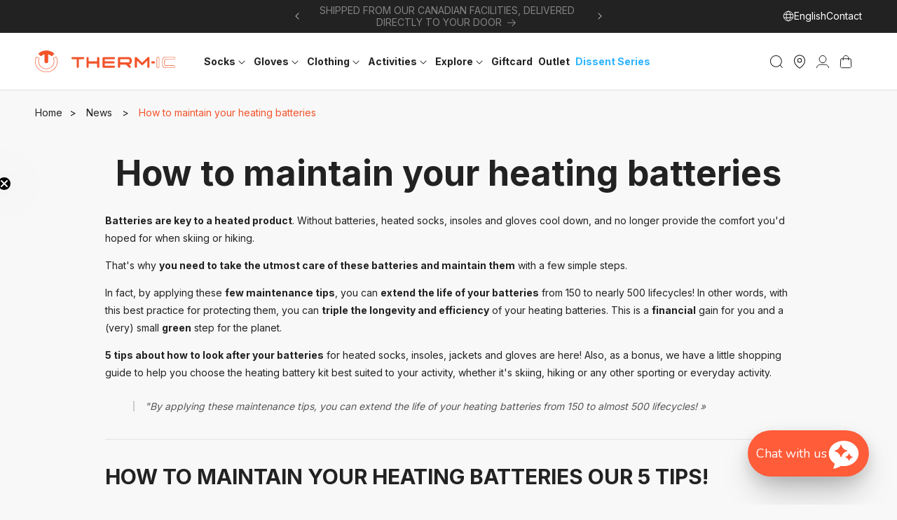

--- FILE ---
content_type: text/html; charset=utf-8
request_url: https://therm-ic.ca/blogs/news/how-to-maintain-your-heating-batteries
body_size: 50305
content:
<!doctype html>
<html class="no-js" lang="en" style="--header-height: 82px;">
  <head>
    <script>const observerCFH=new MutationObserver(e=>{e.forEach(({addedNodes:e})=>{e.forEach(e=>{if(e.nodeType===Node.ELEMENT_NODE&&"SCRIPT"===e.tagName){let{innerHTML:t,className:a,src:n}=e;t.includes("asyncLoad")&&(e.innerHTML=t.replace("if(window.attachEvent)","document.addEventListener('asyncLazyLoad', event => { asyncLoad(); });if(window.attachEvent)").replaceAll(", asyncLoad",", () => {}")),t.includes("PreviewBarInjector")&&(e.innerHTML=t.replace("DOMContentLoaded","asyncLazyLoad")),"analytics"===a&&(e.type="text/lazyload");(n.includes("assets/storefront/features")||n.includes("assets/shopify_pay")||n.includes("connect.facebook.net"))&&(e.setAttribute("data-src",n),e.removeAttribute("src"))}})})});observerCFH.observe(document.documentElement,{childList:!0,subtree:!0});</script>

    <meta charset="utf-8">
    <meta http-equiv="X-UA-Compatible" content="IE=edge">
    <meta name="viewport" content="width=device-width,initial-scale=1">

    <!-- Google Tag Manager -->
    <script>
      (function (w, d, s, l, i) {
        w[l] = w[l] || [];
        w[l].push({ 'gtm.start': new Date().getTime(), event: 'gtm.js' });
        var f = d.getElementsByTagName(s)[0],
          j = d.createElement(s),
          dl = l != 'dataLayer' ? '&l=' + l : '';
        j.async = true;
        j.src = 'https://www.googletagmanager.com/gtm.js?id=' + i + dl;
        f.parentNode.insertBefore(j, f);
      })(window, document, 'script', 'dataLayer', 'GTM-T33MTCG');
    </script>
    <!-- End Google Tag Manager -->

    <script>
      !(function (s, a, e, v, n, t, z) {
        if (s.saq) return;
        n = s.saq = function () {
          n.callMethod ? n.callMethod.apply(n, arguments) : n.queue.push(arguments);
        };
        if (!s._saq) s._saq = n;
        n.push = n;
        n.loaded = !0;
        n.version = '1.0';
        n.queue = [];
        t = a.createElement(e);
        t.async = !0;
        t.src = v;
        z = a.getElementsByTagName(e)[0];
        z.parentNode.insertBefore(t, z);
      })(window, document, 'script', 'https://tags.srv.stackadapt.com/events.js');
      saq('ts', 'cpCUJl0EJDFhebczM39MBA');
    </script>

    <meta name="theme-color" content="#222222">
    <link rel="canonical" href="https://therm-ic.ca/blogs/news/how-to-maintain-your-heating-batteries">

    <link href="//therm-ic.ca/cdn/shop/t/3/assets/bundle.theme.js?v=17176025692530215011761919842" as="script" rel="preload">
<link rel="icon" type="image/png" href="//therm-ic.ca/cdn/shop/files/favicon.jpg?crop=center&height=32&v=1728307909&width=32"><link rel="preconnect" href="https://fonts.shopifycdn.com" crossorigin><link rel="preload" as="font" href="//therm-ic.ca/cdn/shop/files/Inter-ExtraBold.woff2?v=8790910310950353086" type="font/woff2" crossorigin>

    <title>
      
        How to maintain your heating batteries
 &ndash; thermic-ca
    </title>

    
      <meta name="description" content="Batteries are key to a heated product. Without batteries, heated socks, insoles and gloves cool down, and no longer provide the comfort you&#39;d hoped for when skiing or hiking. That&#39;s why you need to take the utmost care of these batteries and maintain them with a few simple steps. In fact, by applying these few maintena">
    

    


<meta property="og:site_name" content="thermic-ca">
<meta property="og:url" content="https://therm-ic.ca/blogs/news/how-to-maintain-your-heating-batteries">
<meta property="og:title" content="How to maintain your heating batteries">
<meta property="og:type" content="article">
<meta property="og:description" content="Batteries are key to a heated product. Without batteries, heated socks, insoles and gloves cool down, and no longer provide the comfort you&#39;d hoped for when skiing or hiking. That&#39;s why you need to take the utmost care of these batteries and maintain them with a few simple steps. In fact, by applying these few maintena"><meta property="og:image" content="http://therm-ic.ca/cdn/shop/articles/103_6e37b3f4-aa6e-44f8-89c2-dcfee09b4070.jpg?v=1747763914">
  <meta property="og:image:secure_url" content="https://therm-ic.ca/cdn/shop/articles/103_6e37b3f4-aa6e-44f8-89c2-dcfee09b4070.jpg?v=1747763914">
  <meta property="og:image:width" content="1024">
  <meta property="og:image:height" content="683"><meta name="twitter:card" content="summary_large_image">
<meta name="twitter:title" content="How to maintain your heating batteries">
<meta name="twitter:description" content="Batteries are key to a heated product. Without batteries, heated socks, insoles and gloves cool down, and no longer provide the comfort you&#39;d hoped for when skiing or hiking. That&#39;s why you need to take the utmost care of these batteries and maintain them with a few simple steps. In fact, by applying these few maintena">
<script src="//therm-ic.ca/cdn/shop/t/3/assets/constants.js?v=58251544750838685771728305862" defer="defer"></script>
    <script src="//therm-ic.ca/cdn/shop/t/3/assets/pubsub.js?v=158357773527763999511728305870" defer="defer"></script>
    <script src="//therm-ic.ca/cdn/shop/t/3/assets/global.js?v=37630114731268297851735503752" defer="defer"></script><script>window.performance && window.performance.mark && window.performance.mark('shopify.content_for_header.start');</script><meta name="google-site-verification" content="UNkr4byOTkm1_mkfj3Ipl7VZ0MfGnzd8ns7y3yCcPOU">
<meta name="facebook-domain-verification" content="blb2zfglrk45py33h45hrxgtn7bi7c">
<meta id="shopify-digital-wallet" name="shopify-digital-wallet" content="/85220000010/digital_wallets/dialog">
<meta name="shopify-checkout-api-token" content="cfc340ebc678070510cf798bb458e948">
<meta id="in-context-paypal-metadata" data-shop-id="85220000010" data-venmo-supported="false" data-environment="production" data-locale="en_US" data-paypal-v4="true" data-currency="CAD">
<link rel="alternate" type="application/atom+xml" title="Feed" href="/blogs/news.atom" />
<link rel="alternate" hreflang="x-default" href="https://therm-ic.ca/blogs/news/how-to-maintain-your-heating-batteries">
<link rel="alternate" hreflang="en-CA" href="https://therm-ic.ca/blogs/news/how-to-maintain-your-heating-batteries">
<link rel="alternate" hreflang="fr-CA" href="https://therm-ic.ca/fr/blogs/news/comment-bien-entretenir-ses-batteries-chauffantes">
<script async="async" src="/checkouts/internal/preloads.js?locale=en-CA"></script>
<link rel="preconnect" href="https://shop.app" crossorigin="anonymous">
<script async="async" src="https://shop.app/checkouts/internal/preloads.js?locale=en-CA&shop_id=85220000010" crossorigin="anonymous"></script>
<script id="apple-pay-shop-capabilities" type="application/json">{"shopId":85220000010,"countryCode":"CA","currencyCode":"CAD","merchantCapabilities":["supports3DS"],"merchantId":"gid:\/\/shopify\/Shop\/85220000010","merchantName":"thermic-ca","requiredBillingContactFields":["postalAddress","email","phone"],"requiredShippingContactFields":["postalAddress","email","phone"],"shippingType":"shipping","supportedNetworks":["visa","masterCard","amex","discover","interac","jcb"],"total":{"type":"pending","label":"thermic-ca","amount":"1.00"},"shopifyPaymentsEnabled":true,"supportsSubscriptions":true}</script>
<script id="shopify-features" type="application/json">{"accessToken":"cfc340ebc678070510cf798bb458e948","betas":["rich-media-storefront-analytics"],"domain":"therm-ic.ca","predictiveSearch":true,"shopId":85220000010,"locale":"en"}</script>
<script>var Shopify = Shopify || {};
Shopify.shop = "thermic-ca.myshopify.com";
Shopify.locale = "en";
Shopify.currency = {"active":"CAD","rate":"1.0"};
Shopify.country = "CA";
Shopify.theme = {"name":"theme-thermic-ca\/main -- WPD_BDR","id":172903530762,"schema_name":"Dawn","schema_version":"13.0.1","theme_store_id":null,"role":"main"};
Shopify.theme.handle = "null";
Shopify.theme.style = {"id":null,"handle":null};
Shopify.cdnHost = "therm-ic.ca/cdn";
Shopify.routes = Shopify.routes || {};
Shopify.routes.root = "/";</script>
<script type="module">!function(o){(o.Shopify=o.Shopify||{}).modules=!0}(window);</script>
<script>!function(o){function n(){var o=[];function n(){o.push(Array.prototype.slice.apply(arguments))}return n.q=o,n}var t=o.Shopify=o.Shopify||{};t.loadFeatures=n(),t.autoloadFeatures=n()}(window);</script>
<script>
  window.ShopifyPay = window.ShopifyPay || {};
  window.ShopifyPay.apiHost = "shop.app\/pay";
  window.ShopifyPay.redirectState = null;
</script>
<script id="shop-js-analytics" type="application/json">{"pageType":"article"}</script>
<script defer="defer" async type="module" src="//therm-ic.ca/cdn/shopifycloud/shop-js/modules/v2/client.init-shop-cart-sync_BN7fPSNr.en.esm.js"></script>
<script defer="defer" async type="module" src="//therm-ic.ca/cdn/shopifycloud/shop-js/modules/v2/chunk.common_Cbph3Kss.esm.js"></script>
<script defer="defer" async type="module" src="//therm-ic.ca/cdn/shopifycloud/shop-js/modules/v2/chunk.modal_DKumMAJ1.esm.js"></script>
<script type="module">
  await import("//therm-ic.ca/cdn/shopifycloud/shop-js/modules/v2/client.init-shop-cart-sync_BN7fPSNr.en.esm.js");
await import("//therm-ic.ca/cdn/shopifycloud/shop-js/modules/v2/chunk.common_Cbph3Kss.esm.js");
await import("//therm-ic.ca/cdn/shopifycloud/shop-js/modules/v2/chunk.modal_DKumMAJ1.esm.js");

  window.Shopify.SignInWithShop?.initShopCartSync?.({"fedCMEnabled":true,"windoidEnabled":true});

</script>
<script>
  window.Shopify = window.Shopify || {};
  if (!window.Shopify.featureAssets) window.Shopify.featureAssets = {};
  window.Shopify.featureAssets['shop-js'] = {"shop-cart-sync":["modules/v2/client.shop-cart-sync_CJVUk8Jm.en.esm.js","modules/v2/chunk.common_Cbph3Kss.esm.js","modules/v2/chunk.modal_DKumMAJ1.esm.js"],"init-fed-cm":["modules/v2/client.init-fed-cm_7Fvt41F4.en.esm.js","modules/v2/chunk.common_Cbph3Kss.esm.js","modules/v2/chunk.modal_DKumMAJ1.esm.js"],"init-shop-email-lookup-coordinator":["modules/v2/client.init-shop-email-lookup-coordinator_Cc088_bR.en.esm.js","modules/v2/chunk.common_Cbph3Kss.esm.js","modules/v2/chunk.modal_DKumMAJ1.esm.js"],"init-windoid":["modules/v2/client.init-windoid_hPopwJRj.en.esm.js","modules/v2/chunk.common_Cbph3Kss.esm.js","modules/v2/chunk.modal_DKumMAJ1.esm.js"],"shop-button":["modules/v2/client.shop-button_B0jaPSNF.en.esm.js","modules/v2/chunk.common_Cbph3Kss.esm.js","modules/v2/chunk.modal_DKumMAJ1.esm.js"],"shop-cash-offers":["modules/v2/client.shop-cash-offers_DPIskqss.en.esm.js","modules/v2/chunk.common_Cbph3Kss.esm.js","modules/v2/chunk.modal_DKumMAJ1.esm.js"],"shop-toast-manager":["modules/v2/client.shop-toast-manager_CK7RT69O.en.esm.js","modules/v2/chunk.common_Cbph3Kss.esm.js","modules/v2/chunk.modal_DKumMAJ1.esm.js"],"init-shop-cart-sync":["modules/v2/client.init-shop-cart-sync_BN7fPSNr.en.esm.js","modules/v2/chunk.common_Cbph3Kss.esm.js","modules/v2/chunk.modal_DKumMAJ1.esm.js"],"init-customer-accounts-sign-up":["modules/v2/client.init-customer-accounts-sign-up_CfPf4CXf.en.esm.js","modules/v2/client.shop-login-button_DeIztwXF.en.esm.js","modules/v2/chunk.common_Cbph3Kss.esm.js","modules/v2/chunk.modal_DKumMAJ1.esm.js"],"pay-button":["modules/v2/client.pay-button_CgIwFSYN.en.esm.js","modules/v2/chunk.common_Cbph3Kss.esm.js","modules/v2/chunk.modal_DKumMAJ1.esm.js"],"init-customer-accounts":["modules/v2/client.init-customer-accounts_DQ3x16JI.en.esm.js","modules/v2/client.shop-login-button_DeIztwXF.en.esm.js","modules/v2/chunk.common_Cbph3Kss.esm.js","modules/v2/chunk.modal_DKumMAJ1.esm.js"],"avatar":["modules/v2/client.avatar_BTnouDA3.en.esm.js"],"init-shop-for-new-customer-accounts":["modules/v2/client.init-shop-for-new-customer-accounts_CsZy_esa.en.esm.js","modules/v2/client.shop-login-button_DeIztwXF.en.esm.js","modules/v2/chunk.common_Cbph3Kss.esm.js","modules/v2/chunk.modal_DKumMAJ1.esm.js"],"shop-follow-button":["modules/v2/client.shop-follow-button_BRMJjgGd.en.esm.js","modules/v2/chunk.common_Cbph3Kss.esm.js","modules/v2/chunk.modal_DKumMAJ1.esm.js"],"checkout-modal":["modules/v2/client.checkout-modal_B9Drz_yf.en.esm.js","modules/v2/chunk.common_Cbph3Kss.esm.js","modules/v2/chunk.modal_DKumMAJ1.esm.js"],"shop-login-button":["modules/v2/client.shop-login-button_DeIztwXF.en.esm.js","modules/v2/chunk.common_Cbph3Kss.esm.js","modules/v2/chunk.modal_DKumMAJ1.esm.js"],"lead-capture":["modules/v2/client.lead-capture_DXYzFM3R.en.esm.js","modules/v2/chunk.common_Cbph3Kss.esm.js","modules/v2/chunk.modal_DKumMAJ1.esm.js"],"shop-login":["modules/v2/client.shop-login_CA5pJqmO.en.esm.js","modules/v2/chunk.common_Cbph3Kss.esm.js","modules/v2/chunk.modal_DKumMAJ1.esm.js"],"payment-terms":["modules/v2/client.payment-terms_BxzfvcZJ.en.esm.js","modules/v2/chunk.common_Cbph3Kss.esm.js","modules/v2/chunk.modal_DKumMAJ1.esm.js"]};
</script>
<script>(function() {
  var isLoaded = false;
  function asyncLoad() {
    if (isLoaded) return;
    isLoaded = true;
    var urls = ["https:\/\/js.shippedsuite.com\/shopify\/widget.js?shop=thermic-ca.myshopify.com"];
    for (var i = 0; i < urls.length; i++) {
      var s = document.createElement('script');
      s.type = 'text/javascript';
      s.async = true;
      s.src = urls[i];
      var x = document.getElementsByTagName('script')[0];
      x.parentNode.insertBefore(s, x);
    }
  };
  if(window.attachEvent) {
    window.attachEvent('onload', asyncLoad);
  } else {
    window.addEventListener('load', asyncLoad, false);
  }
})();</script>
<script id="__st">var __st={"a":85220000010,"offset":-18000,"reqid":"a964af88-932c-45b1-a2f2-a3c87e5892f9-1770139835","pageurl":"therm-ic.ca\/blogs\/news\/how-to-maintain-your-heating-batteries","s":"articles-619494408458","u":"ff212676513d","p":"article","rtyp":"article","rid":619494408458};</script>
<script>window.ShopifyPaypalV4VisibilityTracking = true;</script>
<script id="captcha-bootstrap">!function(){'use strict';const t='contact',e='account',n='new_comment',o=[[t,t],['blogs',n],['comments',n],[t,'customer']],c=[[e,'customer_login'],[e,'guest_login'],[e,'recover_customer_password'],[e,'create_customer']],r=t=>t.map((([t,e])=>`form[action*='/${t}']:not([data-nocaptcha='true']) input[name='form_type'][value='${e}']`)).join(','),a=t=>()=>t?[...document.querySelectorAll(t)].map((t=>t.form)):[];function s(){const t=[...o],e=r(t);return a(e)}const i='password',u='form_key',d=['recaptcha-v3-token','g-recaptcha-response','h-captcha-response',i],f=()=>{try{return window.sessionStorage}catch{return}},m='__shopify_v',_=t=>t.elements[u];function p(t,e,n=!1){try{const o=window.sessionStorage,c=JSON.parse(o.getItem(e)),{data:r}=function(t){const{data:e,action:n}=t;return t[m]||n?{data:e,action:n}:{data:t,action:n}}(c);for(const[e,n]of Object.entries(r))t.elements[e]&&(t.elements[e].value=n);n&&o.removeItem(e)}catch(o){console.error('form repopulation failed',{error:o})}}const l='form_type',E='cptcha';function T(t){t.dataset[E]=!0}const w=window,h=w.document,L='Shopify',v='ce_forms',y='captcha';let A=!1;((t,e)=>{const n=(g='f06e6c50-85a8-45c8-87d0-21a2b65856fe',I='https://cdn.shopify.com/shopifycloud/storefront-forms-hcaptcha/ce_storefront_forms_captcha_hcaptcha.v1.5.2.iife.js',D={infoText:'Protected by hCaptcha',privacyText:'Privacy',termsText:'Terms'},(t,e,n)=>{const o=w[L][v],c=o.bindForm;if(c)return c(t,g,e,D).then(n);var r;o.q.push([[t,g,e,D],n]),r=I,A||(h.body.append(Object.assign(h.createElement('script'),{id:'captcha-provider',async:!0,src:r})),A=!0)});var g,I,D;w[L]=w[L]||{},w[L][v]=w[L][v]||{},w[L][v].q=[],w[L][y]=w[L][y]||{},w[L][y].protect=function(t,e){n(t,void 0,e),T(t)},Object.freeze(w[L][y]),function(t,e,n,w,h,L){const[v,y,A,g]=function(t,e,n){const i=e?o:[],u=t?c:[],d=[...i,...u],f=r(d),m=r(i),_=r(d.filter((([t,e])=>n.includes(e))));return[a(f),a(m),a(_),s()]}(w,h,L),I=t=>{const e=t.target;return e instanceof HTMLFormElement?e:e&&e.form},D=t=>v().includes(t);t.addEventListener('submit',(t=>{const e=I(t);if(!e)return;const n=D(e)&&!e.dataset.hcaptchaBound&&!e.dataset.recaptchaBound,o=_(e),c=g().includes(e)&&(!o||!o.value);(n||c)&&t.preventDefault(),c&&!n&&(function(t){try{if(!f())return;!function(t){const e=f();if(!e)return;const n=_(t);if(!n)return;const o=n.value;o&&e.removeItem(o)}(t);const e=Array.from(Array(32),(()=>Math.random().toString(36)[2])).join('');!function(t,e){_(t)||t.append(Object.assign(document.createElement('input'),{type:'hidden',name:u})),t.elements[u].value=e}(t,e),function(t,e){const n=f();if(!n)return;const o=[...t.querySelectorAll(`input[type='${i}']`)].map((({name:t})=>t)),c=[...d,...o],r={};for(const[a,s]of new FormData(t).entries())c.includes(a)||(r[a]=s);n.setItem(e,JSON.stringify({[m]:1,action:t.action,data:r}))}(t,e)}catch(e){console.error('failed to persist form',e)}}(e),e.submit())}));const S=(t,e)=>{t&&!t.dataset[E]&&(n(t,e.some((e=>e===t))),T(t))};for(const o of['focusin','change'])t.addEventListener(o,(t=>{const e=I(t);D(e)&&S(e,y())}));const B=e.get('form_key'),M=e.get(l),P=B&&M;t.addEventListener('DOMContentLoaded',(()=>{const t=y();if(P)for(const e of t)e.elements[l].value===M&&p(e,B);[...new Set([...A(),...v().filter((t=>'true'===t.dataset.shopifyCaptcha))])].forEach((e=>S(e,t)))}))}(h,new URLSearchParams(w.location.search),n,t,e,['guest_login'])})(!0,!0)}();</script>
<script integrity="sha256-4kQ18oKyAcykRKYeNunJcIwy7WH5gtpwJnB7kiuLZ1E=" data-source-attribution="shopify.loadfeatures" defer="defer" src="//therm-ic.ca/cdn/shopifycloud/storefront/assets/storefront/load_feature-a0a9edcb.js" crossorigin="anonymous"></script>
<script crossorigin="anonymous" defer="defer" src="//therm-ic.ca/cdn/shopifycloud/storefront/assets/shopify_pay/storefront-65b4c6d7.js?v=20250812"></script>
<script data-source-attribution="shopify.dynamic_checkout.dynamic.init">var Shopify=Shopify||{};Shopify.PaymentButton=Shopify.PaymentButton||{isStorefrontPortableWallets:!0,init:function(){window.Shopify.PaymentButton.init=function(){};var t=document.createElement("script");t.src="https://therm-ic.ca/cdn/shopifycloud/portable-wallets/latest/portable-wallets.en.js",t.type="module",document.head.appendChild(t)}};
</script>
<script data-source-attribution="shopify.dynamic_checkout.buyer_consent">
  function portableWalletsHideBuyerConsent(e){var t=document.getElementById("shopify-buyer-consent"),n=document.getElementById("shopify-subscription-policy-button");t&&n&&(t.classList.add("hidden"),t.setAttribute("aria-hidden","true"),n.removeEventListener("click",e))}function portableWalletsShowBuyerConsent(e){var t=document.getElementById("shopify-buyer-consent"),n=document.getElementById("shopify-subscription-policy-button");t&&n&&(t.classList.remove("hidden"),t.removeAttribute("aria-hidden"),n.addEventListener("click",e))}window.Shopify?.PaymentButton&&(window.Shopify.PaymentButton.hideBuyerConsent=portableWalletsHideBuyerConsent,window.Shopify.PaymentButton.showBuyerConsent=portableWalletsShowBuyerConsent);
</script>
<script data-source-attribution="shopify.dynamic_checkout.cart.bootstrap">document.addEventListener("DOMContentLoaded",(function(){function t(){return document.querySelector("shopify-accelerated-checkout-cart, shopify-accelerated-checkout")}if(t())Shopify.PaymentButton.init();else{new MutationObserver((function(e,n){t()&&(Shopify.PaymentButton.init(),n.disconnect())})).observe(document.body,{childList:!0,subtree:!0})}}));
</script>
<link id="shopify-accelerated-checkout-styles" rel="stylesheet" media="screen" href="https://therm-ic.ca/cdn/shopifycloud/portable-wallets/latest/accelerated-checkout-backwards-compat.css" crossorigin="anonymous">
<style id="shopify-accelerated-checkout-cart">
        #shopify-buyer-consent {
  margin-top: 1em;
  display: inline-block;
  width: 100%;
}

#shopify-buyer-consent.hidden {
  display: none;
}

#shopify-subscription-policy-button {
  background: none;
  border: none;
  padding: 0;
  text-decoration: underline;
  font-size: inherit;
  cursor: pointer;
}

#shopify-subscription-policy-button::before {
  box-shadow: none;
}

      </style>
<script id="sections-script" data-sections="header" defer="defer" src="//therm-ic.ca/cdn/shop/t/3/compiled_assets/scripts.js?v=3775"></script>
<script>window.performance && window.performance.mark && window.performance.mark('shopify.content_for_header.end');</script>
<style data-shopify>@font-face {
  font-family: Inter;
  font-weight: 400;
  font-style: normal;
  font-display: swap;
  src: url("//therm-ic.ca/cdn/fonts/inter/inter_n4.b2a3f24c19b4de56e8871f609e73ca7f6d2e2bb9.woff2") format("woff2"),
       url("//therm-ic.ca/cdn/fonts/inter/inter_n4.af8052d517e0c9ffac7b814872cecc27ae1fa132.woff") format("woff");
}

  @font-face {
  font-family: Inter;
  font-weight: 700;
  font-style: normal;
  font-display: swap;
  src: url("//therm-ic.ca/cdn/fonts/inter/inter_n7.02711e6b374660cfc7915d1afc1c204e633421e4.woff2") format("woff2"),
       url("//therm-ic.ca/cdn/fonts/inter/inter_n7.6dab87426f6b8813070abd79972ceaf2f8d3b012.woff") format("woff");
}


  @font-face {
  font-family: "Ax-Inter";
  src: url("//therm-ic.ca/cdn/shop/files/Inter-ExtraBold.woff2?v=8790910310950353086") format("woff2");
  font-weight: 800;
  font-display: swap;
  }</style><style data-shopify>
      
        :root,
        .color-background-1 {
        --color-background: 248,248,248;
        
          --gradient-background: #f8f8f8;
        

        

        --color-foreground: 34,34,34;
        --color-foreground-title: 34,34,34;
        --color-background-contrast: 184,184,184;
        --color-shadow: 34,34,34;
        --color-button: 34,34,34;
        --color-button-hover: 242,83,42;
        --color-button-text: 255,255,255;
        --color-button-text-hover: 255,255,255;
        --color-button-border: 34,34,34;
        --color-button-border-hover: 242,83,42;
        --color-secondary-button: 242,83,42;
        --color-secondary-button-hover: 34,34,34;
        --color-secondary-button-text: 255,255,255;
        --color-secondary-button-text-hover: 255,255,255;
        --color-secondary-button-border: 242,83,42;
        --color-secondary-button-border-hover: 34,34,34;
        --color-link: 242,83,42;
        --color-badge-foreground: 34,34,34;
        --color-badge-background: 248,248,248;
        --color-badge-border: 34,34,34;
        --payment-terms-background-color: rgb(248 248 248);
        }
      
        
        .color-background-2 {
        --color-background: 255,255,255;
        
          --gradient-background: #ffffff;
        

        

        --color-foreground: 34,34,34;
        --color-foreground-title: 34,34,34;
        --color-background-contrast: 191,191,191;
        --color-shadow: 34,34,34;
        --color-button: 34,34,34;
        --color-button-hover: 242,83,42;
        --color-button-text: 255,255,255;
        --color-button-text-hover: 255,255,255;
        --color-button-border: 34,34,34;
        --color-button-border-hover: 242,83,42;
        --color-secondary-button: 242,83,42;
        --color-secondary-button-hover: 34,34,34;
        --color-secondary-button-text: 255,255,255;
        --color-secondary-button-text-hover: 255,255,255;
        --color-secondary-button-border: 242,83,42;
        --color-secondary-button-border-hover: 34,34,34;
        --color-link: 34,34,34;
        --color-badge-foreground: 34,34,34;
        --color-badge-background: 255,255,255;
        --color-badge-border: 34,34,34;
        --payment-terms-background-color: rgb(255 255 255);
        }
      
        
        .color-inverse {
        --color-background: 34,34,34;
        
          --gradient-background: #222222;
        

        

        --color-foreground: 255,255,255;
        --color-foreground-title: 255,255,255;
        --color-background-contrast: 47,47,47;
        --color-shadow: 34,34,34;
        --color-button: 255,255,255;
        --color-button-hover: 242,83,42;
        --color-button-text: 34,34,34;
        --color-button-text-hover: 255,255,255;
        --color-button-border: 255,255,255;
        --color-button-border-hover: 242,83,42;
        --color-secondary-button: 242,83,42;
        --color-secondary-button-hover: 255,255,255;
        --color-secondary-button-text: 255,255,255;
        --color-secondary-button-text-hover: 34,34,34;
        --color-secondary-button-border: 242,83,42;
        --color-secondary-button-border-hover: 255,255,255;
        --color-link: 255,255,255;
        --color-badge-foreground: 255,255,255;
        --color-badge-background: 34,34,34;
        --color-badge-border: 255,255,255;
        --payment-terms-background-color: rgb(34 34 34);
        }
      
        
        .color-accent-1 {
        --color-background: 242,83,42;
        
          --gradient-background: #f2532a;
        

        

        --color-foreground: 255,255,255;
        --color-foreground-title: 255,255,255;
        --color-background-contrast: 147,37,9;
        --color-shadow: 18,18,18;
        --color-button: 255,255,255;
        --color-button-hover: 34,34,34;
        --color-button-text: 242,83,42;
        --color-button-text-hover: 255,255,255;
        --color-button-border: 255,255,255;
        --color-button-border-hover: 34,34,34;
        --color-secondary-button: 255,255,255;
        --color-secondary-button-hover: 34,34,34;
        --color-secondary-button-text: 34,34,34;
        --color-secondary-button-text-hover: 255,255,255;
        --color-secondary-button-border: 255,255,255;
        --color-secondary-button-border-hover: 34,34,34;
        --color-link: 255,255,255;
        --color-badge-foreground: 255,255,255;
        --color-badge-background: 242,83,42;
        --color-badge-border: 255,255,255;
        --payment-terms-background-color: rgb(242 83 42);
        }
      
        
        .color-accent-2 {
        --color-background: 255,255,255;
        
          --gradient-background: #ffffff;
        

        

        --color-foreground: 34,34,34;
        --color-foreground-title: 34,34,34;
        --color-background-contrast: 191,191,191;
        --color-shadow: 34,34,34;
        --color-button: 255,255,255;
        --color-button-hover: 255,255,255;
        --color-button-text: 34,34,34;
        --color-button-text-hover: 18,18,18;
        --color-button-border: 34,34,34;
        --color-button-border-hover: 18,18,18;
        --color-secondary-button: 34,34,34;
        --color-secondary-button-hover: 255,255,255;
        --color-secondary-button-text: 255,255,255;
        --color-secondary-button-text-hover: 34,34,34;
        --color-secondary-button-border: 34,34,34;
        --color-secondary-button-border-hover: 34,34,34;
        --color-link: 34,34,34;
        --color-badge-foreground: 34,34,34;
        --color-badge-background: 255,255,255;
        --color-badge-border: 34,34,34;
        --payment-terms-background-color: rgb(255 255 255);
        }
      
        
        .color-scheme-2110c379-296c-4e82-a737-c95665a930ae {
        --color-background: 248,248,248;
        
          --gradient-background: #f8f8f8;
        

        

        --color-foreground: 96,96,96;
        --color-foreground-title: 34,34,34;
        --color-background-contrast: 184,184,184;
        --color-shadow: 34,34,34;
        --color-button: 34,34,34;
        --color-button-hover: 242,83,42;
        --color-button-text: 255,255,255;
        --color-button-text-hover: 255,255,255;
        --color-button-border: 34,34,34;
        --color-button-border-hover: 242,83,42;
        --color-secondary-button: 242,83,42;
        --color-secondary-button-hover: 34,34,34;
        --color-secondary-button-text: 255,255,255;
        --color-secondary-button-text-hover: 255,255,255;
        --color-secondary-button-border: 242,83,42;
        --color-secondary-button-border-hover: 34,34,34;
        --color-link: 242,83,42;
        --color-badge-foreground: 96,96,96;
        --color-badge-background: 248,248,248;
        --color-badge-border: 96,96,96;
        --payment-terms-background-color: rgb(248 248 248);
        }
      
        
        .color-scheme-ed514162-9c48-48e2-98a3-5c79b826caee {
        --color-background: 255,255,255;
        
          --gradient-background: #ffffff;
        

        

        --color-foreground: 96,96,96;
        --color-foreground-title: 34,34,34;
        --color-background-contrast: 191,191,191;
        --color-shadow: 34,34,34;
        --color-button: 34,34,34;
        --color-button-hover: 242,83,42;
        --color-button-text: 255,255,255;
        --color-button-text-hover: 255,255,255;
        --color-button-border: 34,34,34;
        --color-button-border-hover: 242,83,42;
        --color-secondary-button: 242,83,42;
        --color-secondary-button-hover: 34,34,34;
        --color-secondary-button-text: 255,255,255;
        --color-secondary-button-text-hover: 255,255,255;
        --color-secondary-button-border: 242,83,42;
        --color-secondary-button-border-hover: 34,34,34;
        --color-link: 96,96,96;
        --color-badge-foreground: 96,96,96;
        --color-badge-background: 255,255,255;
        --color-badge-border: 96,96,96;
        --payment-terms-background-color: rgb(255 255 255);
        }
      
        
        .color-scheme-21ddfbae-b1d7-4272-9d14-45f9c2d12156 {
        --color-background: 34,34,34;
        
          --gradient-background: #222222;
        

        

        --color-foreground: 248,248,248;
        --color-foreground-title: 248,248,248;
        --color-background-contrast: 47,47,47;
        --color-shadow: 34,34,34;
        --color-button: 34,34,34;
        --color-button-hover: 242,83,42;
        --color-button-text: 255,255,255;
        --color-button-text-hover: 255,255,255;
        --color-button-border: 34,34,34;
        --color-button-border-hover: 242,83,42;
        --color-secondary-button: 242,83,42;
        --color-secondary-button-hover: 34,34,34;
        --color-secondary-button-text: 255,255,255;
        --color-secondary-button-text-hover: 255,255,255;
        --color-secondary-button-border: 242,83,42;
        --color-secondary-button-border-hover: 34,34,34;
        --color-link: 242,83,42;
        --color-badge-foreground: 248,248,248;
        --color-badge-background: 34,34,34;
        --color-badge-border: 248,248,248;
        --payment-terms-background-color: rgb(34 34 34);
        }
      
        
        .color-scheme-1a54b5ff-f679-443b-b4ff-7ecc8213aa3a {
        --color-background: 248,248,248;
        
          --gradient-background: #f8f8f8;
        

        

        --color-foreground: 34,34,34;
        --color-foreground-title: 34,34,34;
        --color-background-contrast: 184,184,184;
        --color-shadow: 34,34,34;
        --color-button: 34,34,34;
        --color-button-hover: 255,255,255;
        --color-button-text: 255,255,255;
        --color-button-text-hover: 34,34,34;
        --color-button-border: 34,34,34;
        --color-button-border-hover: 34,34,34;
        --color-secondary-button: 242,83,42;
        --color-secondary-button-hover: 34,34,34;
        --color-secondary-button-text: 255,255,255;
        --color-secondary-button-text-hover: 255,255,255;
        --color-secondary-button-border: 242,83,42;
        --color-secondary-button-border-hover: 34,34,34;
        --color-link: 242,83,42;
        --color-badge-foreground: 34,34,34;
        --color-badge-background: 248,248,248;
        --color-badge-border: 34,34,34;
        --payment-terms-background-color: rgb(248 248 248);
        }
      
        
        .color-scheme-3baf06fc-3df3-4091-b6e3-ab003ccc3962 {
        --color-background: 248,248,248;
        
          --gradient-background: #f8f8f8;
        

        

        --color-foreground: 34,34,34;
        --color-foreground-title: 34,34,34;
        --color-background-contrast: 184,184,184;
        --color-shadow: 34,34,34;
        --color-button: 248,248,248;
        --color-button-hover: 34,34,34;
        --color-button-text: 34,34,34;
        --color-button-text-hover: 255,255,255;
        --color-button-border: 34,34,34;
        --color-button-border-hover: 34,34,34;
        --color-secondary-button: 34,34,34;
        --color-secondary-button-hover: 248,248,248;
        --color-secondary-button-text: 255,255,255;
        --color-secondary-button-text-hover: 248,248,248;
        --color-secondary-button-border: 34,34,34;
        --color-secondary-button-border-hover: 34,34,34;
        --color-link: 242,83,42;
        --color-badge-foreground: 34,34,34;
        --color-badge-background: 248,248,248;
        --color-badge-border: 34,34,34;
        --payment-terms-background-color: rgb(248 248 248);
        }
      
        
        .color-scheme-0cf85f83-97db-49d0-a3b5-032e85c0614e {
        --color-background: 248,248,248;
        
          --gradient-background: #f8f8f8;
        

        

        --color-foreground: 34,34,34;
        --color-foreground-title: 34,34,34;
        --color-background-contrast: 184,184,184;
        --color-shadow: 242,83,42;
        --color-button: 248,248,248;
        --color-button-hover: 242,83,42;
        --color-button-text: 255,255,255;
        --color-button-text-hover: 255,255,255;
        --color-button-border: 248,248,248;
        --color-button-border-hover: 242,83,42;
        --color-secondary-button: 242,83,42;
        --color-secondary-button-hover: 242,83,42;
        --color-secondary-button-text: 255,255,255;
        --color-secondary-button-text-hover: 255,255,255;
        --color-secondary-button-border: 242,83,42;
        --color-secondary-button-border-hover: 242,83,42;
        --color-link: 242,83,42;
        --color-badge-foreground: 34,34,34;
        --color-badge-background: 248,248,248;
        --color-badge-border: 34,34,34;
        --payment-terms-background-color: rgb(248 248 248);
        }
      
        
        .color-scheme-7b1c828c-201c-4216-a7bd-dde0f9aab897 {
        --color-background: 255,255,255;
        
          --gradient-background: #ffffff;
        

        

        --color-foreground: 255,255,255;
        --color-foreground-title: 255,255,255;
        --color-background-contrast: 191,191,191;
        --color-shadow: 255,255,255;
        --color-button: 255,255,255;
        --color-button-hover: 255,255,255;
        --color-button-text: 255,255,255;
        --color-button-text-hover: 255,255,255;
        --color-button-border: 255,255,255;
        --color-button-border-hover: 255,255,255;
        --color-secondary-button: 255,255,255;
        --color-secondary-button-hover: 255,255,255;
        --color-secondary-button-text: 255,255,255;
        --color-secondary-button-text-hover: 255,255,255;
        --color-secondary-button-border: 255,255,255;
        --color-secondary-button-border-hover: 255,255,255;
        --color-link: 255,255,255;
        --color-badge-foreground: 255,255,255;
        --color-badge-background: 255,255,255;
        --color-badge-border: 255,255,255;
        --payment-terms-background-color: rgb(255 255 255);
        }
      

      body, .color-background-1, .color-background-2, .color-inverse, .color-accent-1, .color-accent-2, .color-scheme-2110c379-296c-4e82-a737-c95665a930ae, .color-scheme-ed514162-9c48-48e2-98a3-5c79b826caee, .color-scheme-21ddfbae-b1d7-4272-9d14-45f9c2d12156, .color-scheme-1a54b5ff-f679-443b-b4ff-7ecc8213aa3a, .color-scheme-3baf06fc-3df3-4091-b6e3-ab003ccc3962, .color-scheme-0cf85f83-97db-49d0-a3b5-032e85c0614e, .color-scheme-7b1c828c-201c-4216-a7bd-dde0f9aab897 {
      color: rgb(var(--color-foreground));
      background-color: rgb(var(--color-background));
      }

      :root {
      --font-body-family: Inter, sans-serif;
      --font-body-style: normal;
      --font-body-weight: 400;
      --font-body-weight-bold: 700;

      --font-heading-family: Inter, sans-serif;
      --font-heading-style: normal;
      --font-heading-weight: 800;

      --font-body-scale: 1.0;
      --font-heading-scale: 1.0;

      --media-padding: px;
      --media-border-opacity: 0.05;
      --media-border-width: 1px;
      --media-radius: 5px;
      --media-shadow-opacity: 0.0;
      --media-shadow-horizontal-offset: 0px;
      --media-shadow-vertical-offset: 4px;
      --media-shadow-blur-radius: 5px;
      --media-shadow-visible: 0;

      --page-width: 160rem;
      --page-width-margin: 0rem;

      --product-card-image-padding: 0.0rem;
      --product-card-corner-radius: 0.5rem;
      --product-card-text-alignment: left;
      --product-card-border-width: 0.0rem;
      --product-card-border-opacity: 0.1;
      --product-card-shadow-opacity: 0.0;
      --product-card-shadow-visible: 0;
      --product-card-shadow-horizontal-offset: -4.0rem;
      --product-card-shadow-vertical-offset: -4.0rem;
      --product-card-shadow-blur-radius: 0.0rem;

      --collection-card-image-padding: 0.0rem;
      --collection-card-corner-radius: 0.5rem;
      --collection-card-text-alignment: left;
      --collection-card-border-width: 0.0rem;
      --collection-card-border-opacity: 0.1;
      --collection-card-shadow-opacity: 0.0;
      --collection-card-shadow-visible: 0;
      --collection-card-shadow-horizontal-offset: 0.0rem;
      --collection-card-shadow-vertical-offset: 0.4rem;
      --collection-card-shadow-blur-radius: 0.5rem;

      --blog-card-image-padding: 0.0rem;
      --blog-card-corner-radius: 0.5rem;
      --blog-card-text-alignment: left;
      --blog-card-border-width: 0.0rem;
      --blog-card-border-opacity: 0.1;
      --blog-card-shadow-opacity: 0.0;
      --blog-card-shadow-visible: 0;
      --blog-card-shadow-horizontal-offset: 0.0rem;
      --blog-card-shadow-vertical-offset: 0.4rem;
      --blog-card-shadow-blur-radius: 0.5rem;

      --badge-corner-radius: 0.5rem;

      --popup-border-width: 1px;
      --popup-border-opacity: 0.1;
      --popup-corner-radius: 5px;
      --popup-shadow-opacity: 0.0;
      --popup-shadow-horizontal-offset: 0px;
      --popup-shadow-vertical-offset: 4px;
      --popup-shadow-blur-radius: 5px;

      --drawer-border-width: 1px;
      --drawer-border-opacity: 0.1;
      --drawer-shadow-opacity: 0.0;
      --drawer-shadow-horizontal-offset: 0px;
      --drawer-shadow-vertical-offset: 4px;
      --drawer-shadow-blur-radius: 5px;

      --spacing-sections-desktop: 60px;
      --spacing-sections-mobile: 30.0px;

      --grid-desktop-vertical-spacing: 20px;
      --grid-desktop-horizontal-spacing: 20px;
      --grid-mobile-vertical-spacing: 10px;
      --grid-mobile-horizontal-spacing: 10px;

      --text-boxes-border-opacity: 0.1;
      --text-boxes-border-width: 0px;
      --text-boxes-radius: 5px;
      --text-boxes-shadow-opacity: 0.0;
      --text-boxes-shadow-visible: 0;
      --text-boxes-shadow-horizontal-offset: 0px;
      --text-boxes-shadow-vertical-offset: 4px;
      --text-boxes-shadow-blur-radius: 5px;

      --buttons-radius: 5px;
      --buttons-radius-outset: 6px;
      --buttons-border-width: 1px;
      --buttons-border-opacity: 1.0;
      --buttons-shadow-opacity: 0.0;
      --buttons-shadow-visible: 0;
      --buttons-shadow-horizontal-offset: -12px;
      --buttons-shadow-vertical-offset: -12px;
      --buttons-shadow-blur-radius: 0px;
      --buttons-border-offset: 0.3px;

      --inputs-radius: 5px;
      --inputs-border-width: 0px;
      --inputs-border-opacity: 0.55;
      --inputs-shadow-opacity: 0.0;
      --inputs-shadow-horizontal-offset: -12px;
      --inputs-margin-offset: 0px;
      --inputs-shadow-vertical-offset: -12px;
      --inputs-shadow-blur-radius: 0px;
      --inputs-radius-outset: 5px;

      --variant-pills-radius: 5px;
      --variant-pills-border-width: 1px;
      --variant-pills-border-opacity: 1.0;
      --variant-pills-shadow-opacity: 0.0;
      --variant-pills-shadow-horizontal-offset: 0px;
      --variant-pills-shadow-vertical-offset: 4px;
      --variant-pills-shadow-blur-radius: 5px;
      }

      *,
      *::before,
      *::after {
      box-sizing: inherit;
      }

      html {
      box-sizing: border-box;
      font-size: calc(var(--font-body-scale) * 62.5%);
      height: 100%;
      }

      body {
      min-height: 100%;
      margin: 0;
      font-size: 1.4rem;
      font-family: var(--font-body-family);
      font-style: var(--font-body-style);
      font-weight: var(--font-body-weight);
      }
    </style>

    <link href="//therm-ic.ca/cdn/shop/t/3/assets/base.css?v=22013148953097021591765461230" rel="stylesheet" type="text/css" media="all" />
    
<link href="//therm-ic.ca/cdn/shop/t/3/assets/bundle.theme.css?v=138553401310178648981770068145" rel="stylesheet" type="text/css" media="all" />



    <link href="//therm-ic.ca/cdn/shop/t/3/assets/bundle.article.css?v=38776700885996092681728305870" rel="stylesheet" type="text/css" media="all" />


<link rel="preload" as="font" href="//therm-ic.ca/cdn/fonts/inter/inter_n4.b2a3f24c19b4de56e8871f609e73ca7f6d2e2bb9.woff2" type="font/woff2" crossorigin><link href="//therm-ic.ca/cdn/shop/t/3/assets/component-localization-form.css?v=136267010008458097661728305867" rel="stylesheet" type="text/css" media="all" />
      <script src="//therm-ic.ca/cdn/shop/t/3/assets/localization-form.js?v=39762971689611381381728305864" defer="defer"></script><link href="//therm-ic.ca/cdn/shop/t/3/assets/component-predictive-search.css?v=118923337488134913561728305866" rel="stylesheet" type="text/css" media="all" />
<script>
      document.documentElement.className = document.documentElement.className.replace('no-js', 'js');
      if (Shopify.designMode) {
        document.documentElement.classList.add('shopify-design-mode');
      }
    </script>
    <script>
      window.shopUrl = 'https://therm-ic.ca';
      window.routes = {
        cart_add_url: '/cart/add',
        cart_change_url: '/cart/change',
        cart_update_url: '/cart/update',
        cart_url: '/cart',
        predictive_search_url: '/search/suggest',
      };

      window.cartStrings = {
        error: `There was an error while updating your cart. Please try again.`,
        quantityError: `You can only add [quantity] of this item to your cart.`,
      };

      window.variantStrings = {
        addToCart: `Add to cart`,
        soldOut: `Sold out`,
        unavailable: `Unavailable`,
        unavailable_with_option: `[value] - Unavailable`,
      };

      window.quickOrderListStrings = {
        itemsAdded: `[quantity] items added`,
        itemAdded: `[quantity] item added`,
        itemsRemoved: `[quantity] items removed`,
        itemRemoved: `[quantity] item removed`,
        viewCart: `View cart`,
        each: `[money]/ea`,
      };

      window.accessibilityStrings = {
        imageAvailable: `Image [index] is now available in gallery view`,
        shareSuccess: `Link copied to clipboard`,
        pauseSlideshow: `Pause slideshow`,
        playSlideshow: `Play slideshow`,
        filterStoreLocator: `Filters`,
        resetStoreLocator: `Reset`,
        applyFiltersStoreLocator: `Apply filters`,
        recipientFormExpanded: `Gift card recipient form expanded`,
        recipientFormCollapsed: `Gift card recipient form collapsed`,
        countrySelectorSearchCount: `[count] countries/regions found`,
      };

      window.assetsUrl = {
        css: [],
        js: [],
      };
    </script>

    <script type="application/ld+json">
      {
        "@context": "http://schema.org",
        "@type": "BreadcrumbList",
        "itemListElement": [{
        "@type": "ListItem",
        "position": 1,
        "name": "Home",
        "item": "https:\/\/therm-ic.ca"
        },{
            "@type": "ListItem",
            "position": 2,
            "name": "News",
            "item": "https://therm-ic.ca/blogs/news"
            }, {
            "@type": "ListItem",
            "position": 3,
            "name": "News",
            "item": "https://therm-ic.ca/blogs/news/how-to-maintain-your-heating-batteries"
            }]
      }
    </script>

    <!-- Shipped config -->
    <script>
      var shippedConfig = {
        isGreen: true,
        useCheckoutPlus: true,
        customCheckoutText: 'Checkout with Green Protection',
        customCheckoutWithoutText: 'Continue without Green Protection',
        mainCartCheckoutButtonSelector: '.cart__ctas button#checkout[type="submit"]',
      };
    </script>
    <style>
      .shipped-widget {
        max-width: none !important;
        margin-bottom: 0 !important;
      }
    </style>
    <!-- End Shipped Config -->

    <script type="text/javascript">
      (function (c, l, a, r, i, t, y) {
        c[a] =
          c[a] ||
          function () {
            (c[a].q = c[a].q || []).push(arguments);
          };
        t = l.createElement(r);
        t.async = 1;
        t.src = 'https://www.clarity.ms/tag/' + i;
        y = l.getElementsByTagName(r)[0];
        y.parentNode.insertBefore(t, y);
      })(window, document, 'clarity', 'script', 'mrxrtv3b32');
    </script>

    <script>
      (function () {
        const path = window.location.pathname;
        const supportedLangs = ['fr'];
        const pathParts = path.split('/').filter((part) => part !== '');

        let isProductsPage = false;

        if (pathParts.length === 1 && pathParts[0] === 'products') {
          isProductsPage = true;
        } else if (pathParts.length === 2 && supportedLangs.includes(pathParts[0]) && pathParts[1] === 'products') {
          isProductsPage = true;
        }

        if (isProductsPage) {
          const lang = supportedLangs.includes(pathParts[0]) ? pathParts[0] : '';
          const homeUrl = lang ? `/${lang}` : '/';
          window.location.replace(homeUrl);
        }
      })();
    </script>
  <!-- BEGIN app block: shopify://apps/judge-me-reviews/blocks/judgeme_core/61ccd3b1-a9f2-4160-9fe9-4fec8413e5d8 --><!-- Start of Judge.me Core -->






<link rel="dns-prefetch" href="https://cdnwidget.judge.me">
<link rel="dns-prefetch" href="https://cdn.judge.me">
<link rel="dns-prefetch" href="https://cdn1.judge.me">
<link rel="dns-prefetch" href="https://api.judge.me">

<script data-cfasync='false' class='jdgm-settings-script'>window.jdgmSettings={"pagination":5,"disable_web_reviews":false,"badge_no_review_text":"No reviews","badge_n_reviews_text":"{{ n }} review/reviews","hide_badge_preview_if_no_reviews":true,"badge_hide_text":false,"enforce_center_preview_badge":false,"widget_title":"Customer Reviews","widget_open_form_text":"Write a review","widget_close_form_text":"Cancel review","widget_refresh_page_text":"Refresh page","widget_summary_text":"Based on {{ number_of_reviews }} review/reviews","widget_no_review_text":"Be the first to write a review","widget_name_field_text":"Display name","widget_verified_name_field_text":"Verified Name (public)","widget_name_placeholder_text":"Display name","widget_required_field_error_text":"This field is required.","widget_email_field_text":"Email address","widget_verified_email_field_text":"Verified Email (private, can not be edited)","widget_email_placeholder_text":"Your email address","widget_email_field_error_text":"Please enter a valid email address.","widget_rating_field_text":"Rating","widget_review_title_field_text":"Review Title","widget_review_title_placeholder_text":"Give your review a title","widget_review_body_field_text":"Review content","widget_review_body_placeholder_text":"Start writing here...","widget_pictures_field_text":"Picture/Video (optional)","widget_submit_review_text":"Submit Review","widget_submit_verified_review_text":"Submit Verified Review","widget_submit_success_msg_with_auto_publish":"Thank you! Please refresh the page in a few moments to see your review. You can remove or edit your review by logging into \u003ca href='https://judge.me/login' target='_blank' rel='nofollow noopener'\u003eJudge.me\u003c/a\u003e","widget_submit_success_msg_no_auto_publish":"Thank you! Your review will be published as soon as it is approved by the shop admin. You can remove or edit your review by logging into \u003ca href='https://judge.me/login' target='_blank' rel='nofollow noopener'\u003eJudge.me\u003c/a\u003e","widget_show_default_reviews_out_of_total_text":"Showing {{ n_reviews_shown }} out of {{ n_reviews }} reviews.","widget_show_all_link_text":"Show all","widget_show_less_link_text":"Show less","widget_author_said_text":"{{ reviewer_name }} said:","widget_days_text":"{{ n }} days ago","widget_weeks_text":"{{ n }} week/weeks ago","widget_months_text":"{{ n }} month/months ago","widget_years_text":"{{ n }} year/years ago","widget_yesterday_text":"Yesterday","widget_today_text":"Today","widget_replied_text":"\u003e\u003e {{ shop_name }} replied:","widget_read_more_text":"Read more","widget_reviewer_name_as_initial":"","widget_rating_filter_color":"#fbcd0a","widget_rating_filter_see_all_text":"See all reviews","widget_sorting_most_recent_text":"Most Recent","widget_sorting_highest_rating_text":"Highest Rating","widget_sorting_lowest_rating_text":"Lowest Rating","widget_sorting_with_pictures_text":"Only Pictures","widget_sorting_most_helpful_text":"Most Helpful","widget_open_question_form_text":"Ask a question","widget_reviews_subtab_text":"Reviews","widget_questions_subtab_text":"Questions","widget_question_label_text":"Question","widget_answer_label_text":"Answer","widget_question_placeholder_text":"Write your question here","widget_submit_question_text":"Submit Question","widget_question_submit_success_text":"Thank you for your question! We will notify you once it gets answered.","verified_badge_text":"Verified","verified_badge_bg_color":"","verified_badge_text_color":"","verified_badge_placement":"left-of-reviewer-name","widget_review_max_height":"","widget_hide_border":false,"widget_social_share":false,"widget_thumb":false,"widget_review_location_show":false,"widget_location_format":"","all_reviews_include_out_of_store_products":true,"all_reviews_out_of_store_text":"(out of store)","all_reviews_pagination":100,"all_reviews_product_name_prefix_text":"about","enable_review_pictures":true,"enable_question_anwser":false,"widget_theme":"default","review_date_format":"mm/dd/yyyy","default_sort_method":"most-recent","widget_product_reviews_subtab_text":"Product Reviews","widget_shop_reviews_subtab_text":"Shop Reviews","widget_other_products_reviews_text":"Reviews for other products","widget_store_reviews_subtab_text":"Store reviews","widget_no_store_reviews_text":"This store hasn't received any reviews yet","widget_web_restriction_product_reviews_text":"This product hasn't received any reviews yet","widget_no_items_text":"No items found","widget_show_more_text":"Show more","widget_write_a_store_review_text":"Write a Store Review","widget_other_languages_heading":"Reviews in Other Languages","widget_translate_review_text":"Translate review to {{ language }}","widget_translating_review_text":"Translating...","widget_show_original_translation_text":"Show original ({{ language }})","widget_translate_review_failed_text":"Review couldn't be translated.","widget_translate_review_retry_text":"Retry","widget_translate_review_try_again_later_text":"Try again later","show_product_url_for_grouped_product":false,"widget_sorting_pictures_first_text":"Pictures First","show_pictures_on_all_rev_page_mobile":false,"show_pictures_on_all_rev_page_desktop":false,"floating_tab_hide_mobile_install_preference":false,"floating_tab_button_name":"★ Reviews","floating_tab_title":"Let customers speak for us","floating_tab_button_color":"","floating_tab_button_background_color":"","floating_tab_url":"","floating_tab_url_enabled":false,"floating_tab_tab_style":"text","all_reviews_text_badge_text":"Customers rate us {{ shop.metafields.judgeme.all_reviews_rating | round: 1 }}/5 based on {{ shop.metafields.judgeme.all_reviews_count }} reviews.","all_reviews_text_badge_text_branded_style":"{{ shop.metafields.judgeme.all_reviews_rating | round: 1 }} out of 5 stars based on {{ shop.metafields.judgeme.all_reviews_count }} reviews","is_all_reviews_text_badge_a_link":false,"show_stars_for_all_reviews_text_badge":false,"all_reviews_text_badge_url":"","all_reviews_text_style":"branded","all_reviews_text_color_style":"judgeme_brand_color","all_reviews_text_color":"#108474","all_reviews_text_show_jm_brand":true,"featured_carousel_show_header":true,"featured_carousel_title":"Let customers speak for us","testimonials_carousel_title":"Customers are saying","videos_carousel_title":"Real customer stories","cards_carousel_title":"Customers are saying","featured_carousel_count_text":"from {{ n }} reviews","featured_carousel_add_link_to_all_reviews_page":false,"featured_carousel_url":"","featured_carousel_show_images":true,"featured_carousel_autoslide_interval":5,"featured_carousel_arrows_on_the_sides":false,"featured_carousel_height":250,"featured_carousel_width":80,"featured_carousel_image_size":0,"featured_carousel_image_height":250,"featured_carousel_arrow_color":"#eeeeee","verified_count_badge_style":"branded","verified_count_badge_orientation":"horizontal","verified_count_badge_color_style":"judgeme_brand_color","verified_count_badge_color":"#108474","is_verified_count_badge_a_link":false,"verified_count_badge_url":"","verified_count_badge_show_jm_brand":true,"widget_rating_preset_default":5,"widget_first_sub_tab":"product-reviews","widget_show_histogram":true,"widget_histogram_use_custom_color":false,"widget_pagination_use_custom_color":false,"widget_star_use_custom_color":false,"widget_verified_badge_use_custom_color":false,"widget_write_review_use_custom_color":false,"picture_reminder_submit_button":"Upload Pictures","enable_review_videos":false,"mute_video_by_default":false,"widget_sorting_videos_first_text":"Videos First","widget_review_pending_text":"Pending","featured_carousel_items_for_large_screen":3,"social_share_options_order":"Facebook,Twitter","remove_microdata_snippet":false,"disable_json_ld":false,"enable_json_ld_products":false,"preview_badge_show_question_text":false,"preview_badge_no_question_text":"No questions","preview_badge_n_question_text":"{{ number_of_questions }} question/questions","qa_badge_show_icon":false,"qa_badge_position":"same-row","remove_judgeme_branding":false,"widget_add_search_bar":false,"widget_search_bar_placeholder":"Search","widget_sorting_verified_only_text":"Verified only","featured_carousel_theme":"default","featured_carousel_show_rating":true,"featured_carousel_show_title":true,"featured_carousel_show_body":true,"featured_carousel_show_date":false,"featured_carousel_show_reviewer":true,"featured_carousel_show_product":false,"featured_carousel_header_background_color":"#108474","featured_carousel_header_text_color":"#ffffff","featured_carousel_name_product_separator":"reviewed","featured_carousel_full_star_background":"#108474","featured_carousel_empty_star_background":"#dadada","featured_carousel_vertical_theme_background":"#f9fafb","featured_carousel_verified_badge_enable":true,"featured_carousel_verified_badge_color":"#108474","featured_carousel_border_style":"round","featured_carousel_review_line_length_limit":3,"featured_carousel_more_reviews_button_text":"Read more reviews","featured_carousel_view_product_button_text":"View product","all_reviews_page_load_reviews_on":"scroll","all_reviews_page_load_more_text":"Load More Reviews","disable_fb_tab_reviews":false,"enable_ajax_cdn_cache":false,"widget_advanced_speed_features":5,"widget_public_name_text":"displayed publicly like","default_reviewer_name":"John Smith","default_reviewer_name_has_non_latin":true,"widget_reviewer_anonymous":"Anonymous","medals_widget_title":"Judge.me Review Medals","medals_widget_background_color":"#f9fafb","medals_widget_position":"footer_all_pages","medals_widget_border_color":"#f9fafb","medals_widget_verified_text_position":"left","medals_widget_use_monochromatic_version":false,"medals_widget_elements_color":"#108474","show_reviewer_avatar":true,"widget_invalid_yt_video_url_error_text":"Not a YouTube video URL","widget_max_length_field_error_text":"Please enter no more than {0} characters.","widget_show_country_flag":false,"widget_show_collected_via_shop_app":true,"widget_verified_by_shop_badge_style":"light","widget_verified_by_shop_text":"Verified by Shop","widget_show_photo_gallery":false,"widget_load_with_code_splitting":true,"widget_ugc_install_preference":false,"widget_ugc_title":"Made by us, Shared by you","widget_ugc_subtitle":"Tag us to see your picture featured in our page","widget_ugc_arrows_color":"#ffffff","widget_ugc_primary_button_text":"Buy Now","widget_ugc_primary_button_background_color":"#108474","widget_ugc_primary_button_text_color":"#ffffff","widget_ugc_primary_button_border_width":"0","widget_ugc_primary_button_border_style":"none","widget_ugc_primary_button_border_color":"#108474","widget_ugc_primary_button_border_radius":"25","widget_ugc_secondary_button_text":"Load More","widget_ugc_secondary_button_background_color":"#ffffff","widget_ugc_secondary_button_text_color":"#108474","widget_ugc_secondary_button_border_width":"2","widget_ugc_secondary_button_border_style":"solid","widget_ugc_secondary_button_border_color":"#108474","widget_ugc_secondary_button_border_radius":"25","widget_ugc_reviews_button_text":"View Reviews","widget_ugc_reviews_button_background_color":"#ffffff","widget_ugc_reviews_button_text_color":"#108474","widget_ugc_reviews_button_border_width":"2","widget_ugc_reviews_button_border_style":"solid","widget_ugc_reviews_button_border_color":"#108474","widget_ugc_reviews_button_border_radius":"25","widget_ugc_reviews_button_link_to":"judgeme-reviews-page","widget_ugc_show_post_date":true,"widget_ugc_max_width":"800","widget_rating_metafield_value_type":true,"widget_primary_color":"#F2522A","widget_enable_secondary_color":false,"widget_secondary_color":"#edf5f5","widget_summary_average_rating_text":"{{ average_rating }} out of 5","widget_media_grid_title":"Customer photos \u0026 videos","widget_media_grid_see_more_text":"See more","widget_round_style":false,"widget_show_product_medals":true,"widget_verified_by_judgeme_text":"Verified by Judge.me","widget_show_store_medals":true,"widget_verified_by_judgeme_text_in_store_medals":"Verified by Judge.me","widget_media_field_exceed_quantity_message":"Sorry, we can only accept {{ max_media }} for one review.","widget_media_field_exceed_limit_message":"{{ file_name }} is too large, please select a {{ media_type }} less than {{ size_limit }}MB.","widget_review_submitted_text":"Review Submitted!","widget_question_submitted_text":"Question Submitted!","widget_close_form_text_question":"Cancel","widget_write_your_answer_here_text":"Write your answer here","widget_enabled_branded_link":true,"widget_show_collected_by_judgeme":true,"widget_reviewer_name_color":"","widget_write_review_text_color":"","widget_write_review_bg_color":"","widget_collected_by_judgeme_text":"collected by Judge.me","widget_pagination_type":"standard","widget_load_more_text":"Load More","widget_load_more_color":"#108474","widget_full_review_text":"Full Review","widget_read_more_reviews_text":"Read More Reviews","widget_read_questions_text":"Read Questions","widget_questions_and_answers_text":"Questions \u0026 Answers","widget_verified_by_text":"Verified by","widget_verified_text":"Verified","widget_number_of_reviews_text":"{{ number_of_reviews }} reviews","widget_back_button_text":"Back","widget_next_button_text":"Next","widget_custom_forms_filter_button":"Filters","custom_forms_style":"horizontal","widget_show_review_information":false,"how_reviews_are_collected":"How reviews are collected?","widget_show_review_keywords":false,"widget_gdpr_statement":"How we use your data: We'll only contact you about the review you left, and only if necessary. By submitting your review, you agree to Judge.me's \u003ca href='https://judge.me/terms' target='_blank' rel='nofollow noopener'\u003eterms\u003c/a\u003e, \u003ca href='https://judge.me/privacy' target='_blank' rel='nofollow noopener'\u003eprivacy\u003c/a\u003e and \u003ca href='https://judge.me/content-policy' target='_blank' rel='nofollow noopener'\u003econtent\u003c/a\u003e policies.","widget_multilingual_sorting_enabled":false,"widget_translate_review_content_enabled":false,"widget_translate_review_content_method":"manual","popup_widget_review_selection":"automatically_with_pictures","popup_widget_round_border_style":true,"popup_widget_show_title":true,"popup_widget_show_body":true,"popup_widget_show_reviewer":false,"popup_widget_show_product":true,"popup_widget_show_pictures":true,"popup_widget_use_review_picture":true,"popup_widget_show_on_home_page":true,"popup_widget_show_on_product_page":true,"popup_widget_show_on_collection_page":true,"popup_widget_show_on_cart_page":true,"popup_widget_position":"bottom_left","popup_widget_first_review_delay":5,"popup_widget_duration":5,"popup_widget_interval":5,"popup_widget_review_count":5,"popup_widget_hide_on_mobile":true,"review_snippet_widget_round_border_style":true,"review_snippet_widget_card_color":"#FFFFFF","review_snippet_widget_slider_arrows_background_color":"#FFFFFF","review_snippet_widget_slider_arrows_color":"#000000","review_snippet_widget_star_color":"#108474","show_product_variant":false,"all_reviews_product_variant_label_text":"Variant: ","widget_show_verified_branding":true,"widget_ai_summary_title":"Customers say","widget_ai_summary_disclaimer":"AI-powered review summary based on recent customer reviews","widget_show_ai_summary":false,"widget_show_ai_summary_bg":false,"widget_show_review_title_input":true,"redirect_reviewers_invited_via_email":"external_form","request_store_review_after_product_review":false,"request_review_other_products_in_order":false,"review_form_color_scheme":"default","review_form_corner_style":"square","review_form_star_color":{},"review_form_text_color":"#333333","review_form_background_color":"#ffffff","review_form_field_background_color":"#fafafa","review_form_button_color":{},"review_form_button_text_color":"#ffffff","review_form_modal_overlay_color":"#000000","review_content_screen_title_text":"How would you rate this product?","review_content_introduction_text":"We would love it if you would share a bit about your experience.","store_review_form_title_text":"How would you rate this store?","store_review_form_introduction_text":"We would love it if you would share a bit about your experience.","show_review_guidance_text":true,"one_star_review_guidance_text":"Poor","five_star_review_guidance_text":"Great","customer_information_screen_title_text":"About you","customer_information_introduction_text":"Please tell us more about you.","custom_questions_screen_title_text":"Your experience in more detail","custom_questions_introduction_text":"Here are a few questions to help us understand more about your experience.","review_submitted_screen_title_text":"Thanks for your review!","review_submitted_screen_thank_you_text":"We are processing it and it will appear on the store soon.","review_submitted_screen_email_verification_text":"Please confirm your email by clicking the link we just sent you. This helps us keep reviews authentic.","review_submitted_request_store_review_text":"Would you like to share your experience of shopping with us?","review_submitted_review_other_products_text":"Would you like to review these products?","store_review_screen_title_text":"Would you like to share your experience of shopping with us?","store_review_introduction_text":"We value your feedback and use it to improve. Please share any thoughts or suggestions you have.","reviewer_media_screen_title_picture_text":"Share a picture","reviewer_media_introduction_picture_text":"Upload a photo to support your review.","reviewer_media_screen_title_video_text":"Share a video","reviewer_media_introduction_video_text":"Upload a video to support your review.","reviewer_media_screen_title_picture_or_video_text":"Share a picture or video","reviewer_media_introduction_picture_or_video_text":"Upload a photo or video to support your review.","reviewer_media_youtube_url_text":"Paste your Youtube URL here","advanced_settings_next_step_button_text":"Next","advanced_settings_close_review_button_text":"Close","modal_write_review_flow":false,"write_review_flow_required_text":"Required","write_review_flow_privacy_message_text":"We respect your privacy.","write_review_flow_anonymous_text":"Post review as anonymous","write_review_flow_visibility_text":"This won't be visible to other customers.","write_review_flow_multiple_selection_help_text":"Select as many as you like","write_review_flow_single_selection_help_text":"Select one option","write_review_flow_required_field_error_text":"This field is required","write_review_flow_invalid_email_error_text":"Please enter a valid email address","write_review_flow_max_length_error_text":"Max. {{ max_length }} characters.","write_review_flow_media_upload_text":"\u003cb\u003eClick to upload\u003c/b\u003e or drag and drop","write_review_flow_gdpr_statement":"We'll only contact you about your review if necessary. By submitting your review, you agree to our \u003ca href='https://judge.me/terms' target='_blank' rel='nofollow noopener'\u003eterms and conditions\u003c/a\u003e and \u003ca href='https://judge.me/privacy' target='_blank' rel='nofollow noopener'\u003eprivacy policy\u003c/a\u003e.","rating_only_reviews_enabled":false,"show_negative_reviews_help_screen":false,"new_review_flow_help_screen_rating_threshold":3,"negative_review_resolution_screen_title_text":"Tell us more","negative_review_resolution_text":"Your experience matters to us. If there were issues with your purchase, we're here to help. Feel free to reach out to us, we'd love the opportunity to make things right.","negative_review_resolution_button_text":"Contact us","negative_review_resolution_proceed_with_review_text":"Leave a review","negative_review_resolution_subject":"Issue with purchase from {{ shop_name }}.{{ order_name }}","preview_badge_collection_page_install_status":false,"widget_review_custom_css":"","preview_badge_custom_css":"","preview_badge_stars_count":"5-stars","featured_carousel_custom_css":"","floating_tab_custom_css":"","all_reviews_widget_custom_css":"","medals_widget_custom_css":"","verified_badge_custom_css":"","all_reviews_text_custom_css":"","transparency_badges_collected_via_store_invite":false,"transparency_badges_from_another_provider":false,"transparency_badges_collected_from_store_visitor":false,"transparency_badges_collected_by_verified_review_provider":false,"transparency_badges_earned_reward":false,"transparency_badges_collected_via_store_invite_text":"Review collected via store invitation","transparency_badges_from_another_provider_text":"Review collected from another provider","transparency_badges_collected_from_store_visitor_text":"Review collected from a store visitor","transparency_badges_written_in_google_text":"Review written in Google","transparency_badges_written_in_etsy_text":"Review written in Etsy","transparency_badges_written_in_shop_app_text":"Review written in Shop App","transparency_badges_earned_reward_text":"Review earned a reward for future purchase","product_review_widget_per_page":10,"widget_store_review_label_text":"Review about the store","checkout_comment_extension_title_on_product_page":"Customer Comments","checkout_comment_extension_num_latest_comment_show":5,"checkout_comment_extension_format":"name_and_timestamp","checkout_comment_customer_name":"last_initial","checkout_comment_comment_notification":true,"preview_badge_collection_page_install_preference":false,"preview_badge_home_page_install_preference":false,"preview_badge_product_page_install_preference":false,"review_widget_install_preference":"","review_carousel_install_preference":false,"floating_reviews_tab_install_preference":"none","verified_reviews_count_badge_install_preference":false,"all_reviews_text_install_preference":false,"review_widget_best_location":false,"judgeme_medals_install_preference":false,"review_widget_revamp_enabled":false,"review_widget_qna_enabled":false,"review_widget_header_theme":"minimal","review_widget_widget_title_enabled":true,"review_widget_header_text_size":"medium","review_widget_header_text_weight":"regular","review_widget_average_rating_style":"compact","review_widget_bar_chart_enabled":true,"review_widget_bar_chart_type":"numbers","review_widget_bar_chart_style":"standard","review_widget_expanded_media_gallery_enabled":false,"review_widget_reviews_section_theme":"standard","review_widget_image_style":"thumbnails","review_widget_review_image_ratio":"square","review_widget_stars_size":"medium","review_widget_verified_badge":"standard_text","review_widget_review_title_text_size":"medium","review_widget_review_text_size":"medium","review_widget_review_text_length":"medium","review_widget_number_of_columns_desktop":3,"review_widget_carousel_transition_speed":5,"review_widget_custom_questions_answers_display":"always","review_widget_button_text_color":"#FFFFFF","review_widget_text_color":"#000000","review_widget_lighter_text_color":"#7B7B7B","review_widget_corner_styling":"soft","review_widget_review_word_singular":"review","review_widget_review_word_plural":"reviews","review_widget_voting_label":"Helpful?","review_widget_shop_reply_label":"Reply from {{ shop_name }}:","review_widget_filters_title":"Filters","qna_widget_question_word_singular":"Question","qna_widget_question_word_plural":"Questions","qna_widget_answer_reply_label":"Answer from {{ answerer_name }}:","qna_content_screen_title_text":"Ask a question about this product","qna_widget_question_required_field_error_text":"Please enter your question.","qna_widget_flow_gdpr_statement":"We'll only contact you about your question if necessary. By submitting your question, you agree to our \u003ca href='https://judge.me/terms' target='_blank' rel='nofollow noopener'\u003eterms and conditions\u003c/a\u003e and \u003ca href='https://judge.me/privacy' target='_blank' rel='nofollow noopener'\u003eprivacy policy\u003c/a\u003e.","qna_widget_question_submitted_text":"Thanks for your question!","qna_widget_close_form_text_question":"Close","qna_widget_question_submit_success_text":"We’ll notify you by email when your question is answered.","all_reviews_widget_v2025_enabled":false,"all_reviews_widget_v2025_header_theme":"default","all_reviews_widget_v2025_widget_title_enabled":true,"all_reviews_widget_v2025_header_text_size":"medium","all_reviews_widget_v2025_header_text_weight":"regular","all_reviews_widget_v2025_average_rating_style":"compact","all_reviews_widget_v2025_bar_chart_enabled":true,"all_reviews_widget_v2025_bar_chart_type":"numbers","all_reviews_widget_v2025_bar_chart_style":"standard","all_reviews_widget_v2025_expanded_media_gallery_enabled":false,"all_reviews_widget_v2025_show_store_medals":true,"all_reviews_widget_v2025_show_photo_gallery":true,"all_reviews_widget_v2025_show_review_keywords":false,"all_reviews_widget_v2025_show_ai_summary":false,"all_reviews_widget_v2025_show_ai_summary_bg":false,"all_reviews_widget_v2025_add_search_bar":false,"all_reviews_widget_v2025_default_sort_method":"most-recent","all_reviews_widget_v2025_reviews_per_page":10,"all_reviews_widget_v2025_reviews_section_theme":"default","all_reviews_widget_v2025_image_style":"thumbnails","all_reviews_widget_v2025_review_image_ratio":"square","all_reviews_widget_v2025_stars_size":"medium","all_reviews_widget_v2025_verified_badge":"bold_badge","all_reviews_widget_v2025_review_title_text_size":"medium","all_reviews_widget_v2025_review_text_size":"medium","all_reviews_widget_v2025_review_text_length":"medium","all_reviews_widget_v2025_number_of_columns_desktop":3,"all_reviews_widget_v2025_carousel_transition_speed":5,"all_reviews_widget_v2025_custom_questions_answers_display":"always","all_reviews_widget_v2025_show_product_variant":false,"all_reviews_widget_v2025_show_reviewer_avatar":true,"all_reviews_widget_v2025_reviewer_name_as_initial":"","all_reviews_widget_v2025_review_location_show":false,"all_reviews_widget_v2025_location_format":"","all_reviews_widget_v2025_show_country_flag":false,"all_reviews_widget_v2025_verified_by_shop_badge_style":"light","all_reviews_widget_v2025_social_share":false,"all_reviews_widget_v2025_social_share_options_order":"Facebook,Twitter,LinkedIn,Pinterest","all_reviews_widget_v2025_pagination_type":"standard","all_reviews_widget_v2025_button_text_color":"#FFFFFF","all_reviews_widget_v2025_text_color":"#000000","all_reviews_widget_v2025_lighter_text_color":"#7B7B7B","all_reviews_widget_v2025_corner_styling":"soft","all_reviews_widget_v2025_title":"Customer reviews","all_reviews_widget_v2025_ai_summary_title":"Customers say about this store","all_reviews_widget_v2025_no_review_text":"Be the first to write a review","platform":"shopify","branding_url":"https://app.judge.me/reviews","branding_text":"Powered by Judge.me","locale":"en","reply_name":"thermic-ca","widget_version":"3.0","footer":true,"autopublish":true,"review_dates":true,"enable_custom_form":false,"shop_locale":"en","enable_multi_locales_translations":true,"show_review_title_input":true,"review_verification_email_status":"always","can_be_branded":true,"reply_name_text":"thermic-ca"};</script> <style class='jdgm-settings-style'>.jdgm-xx{left:0}:root{--jdgm-primary-color: #F2522A;--jdgm-secondary-color: rgba(242,82,42,0.1);--jdgm-star-color: #F2522A;--jdgm-write-review-text-color: white;--jdgm-write-review-bg-color: #F2522A;--jdgm-paginate-color: #F2522A;--jdgm-border-radius: 0;--jdgm-reviewer-name-color: #F2522A}.jdgm-histogram__bar-content{background-color:#F2522A}.jdgm-rev[data-verified-buyer=true] .jdgm-rev__icon.jdgm-rev__icon:after,.jdgm-rev__buyer-badge.jdgm-rev__buyer-badge{color:white;background-color:#F2522A}.jdgm-review-widget--small .jdgm-gallery.jdgm-gallery .jdgm-gallery__thumbnail-link:nth-child(8) .jdgm-gallery__thumbnail-wrapper.jdgm-gallery__thumbnail-wrapper:before{content:"See more"}@media only screen and (min-width: 768px){.jdgm-gallery.jdgm-gallery .jdgm-gallery__thumbnail-link:nth-child(8) .jdgm-gallery__thumbnail-wrapper.jdgm-gallery__thumbnail-wrapper:before{content:"See more"}}.jdgm-prev-badge[data-average-rating='0.00']{display:none !important}.jdgm-author-all-initials{display:none !important}.jdgm-author-last-initial{display:none !important}.jdgm-rev-widg__title{visibility:hidden}.jdgm-rev-widg__summary-text{visibility:hidden}.jdgm-prev-badge__text{visibility:hidden}.jdgm-rev__prod-link-prefix:before{content:'about'}.jdgm-rev__variant-label:before{content:'Variant: '}.jdgm-rev__out-of-store-text:before{content:'(out of store)'}@media only screen and (min-width: 768px){.jdgm-rev__pics .jdgm-rev_all-rev-page-picture-separator,.jdgm-rev__pics .jdgm-rev__product-picture{display:none}}@media only screen and (max-width: 768px){.jdgm-rev__pics .jdgm-rev_all-rev-page-picture-separator,.jdgm-rev__pics .jdgm-rev__product-picture{display:none}}.jdgm-preview-badge[data-template="product"]{display:none !important}.jdgm-preview-badge[data-template="collection"]{display:none !important}.jdgm-preview-badge[data-template="index"]{display:none !important}.jdgm-review-widget[data-from-snippet="true"]{display:none !important}.jdgm-verified-count-badget[data-from-snippet="true"]{display:none !important}.jdgm-carousel-wrapper[data-from-snippet="true"]{display:none !important}.jdgm-all-reviews-text[data-from-snippet="true"]{display:none !important}.jdgm-medals-section[data-from-snippet="true"]{display:none !important}.jdgm-ugc-media-wrapper[data-from-snippet="true"]{display:none !important}.jdgm-rev__transparency-badge[data-badge-type="review_collected_via_store_invitation"]{display:none !important}.jdgm-rev__transparency-badge[data-badge-type="review_collected_from_another_provider"]{display:none !important}.jdgm-rev__transparency-badge[data-badge-type="review_collected_from_store_visitor"]{display:none !important}.jdgm-rev__transparency-badge[data-badge-type="review_written_in_etsy"]{display:none !important}.jdgm-rev__transparency-badge[data-badge-type="review_written_in_google_business"]{display:none !important}.jdgm-rev__transparency-badge[data-badge-type="review_written_in_shop_app"]{display:none !important}.jdgm-rev__transparency-badge[data-badge-type="review_earned_for_future_purchase"]{display:none !important}.jdgm-review-snippet-widget .jdgm-rev-snippet-widget__cards-container .jdgm-rev-snippet-card{border-radius:8px;background:#fff}.jdgm-review-snippet-widget .jdgm-rev-snippet-widget__cards-container .jdgm-rev-snippet-card__rev-rating .jdgm-star{color:#108474}.jdgm-review-snippet-widget .jdgm-rev-snippet-widget__prev-btn,.jdgm-review-snippet-widget .jdgm-rev-snippet-widget__next-btn{border-radius:50%;background:#fff}.jdgm-review-snippet-widget .jdgm-rev-snippet-widget__prev-btn>svg,.jdgm-review-snippet-widget .jdgm-rev-snippet-widget__next-btn>svg{fill:#000}.jdgm-full-rev-modal.rev-snippet-widget .jm-mfp-container .jm-mfp-content,.jdgm-full-rev-modal.rev-snippet-widget .jm-mfp-container .jdgm-full-rev__icon,.jdgm-full-rev-modal.rev-snippet-widget .jm-mfp-container .jdgm-full-rev__pic-img,.jdgm-full-rev-modal.rev-snippet-widget .jm-mfp-container .jdgm-full-rev__reply{border-radius:8px}.jdgm-full-rev-modal.rev-snippet-widget .jm-mfp-container .jdgm-full-rev[data-verified-buyer="true"] .jdgm-full-rev__icon::after{border-radius:8px}.jdgm-full-rev-modal.rev-snippet-widget .jm-mfp-container .jdgm-full-rev .jdgm-rev__buyer-badge{border-radius:calc( 8px / 2 )}.jdgm-full-rev-modal.rev-snippet-widget .jm-mfp-container .jdgm-full-rev .jdgm-full-rev__replier::before{content:'thermic-ca'}.jdgm-full-rev-modal.rev-snippet-widget .jm-mfp-container .jdgm-full-rev .jdgm-full-rev__product-button{border-radius:calc( 8px * 6 )}
</style> <style class='jdgm-settings-style'></style>

  
  
  
  <style class='jdgm-miracle-styles'>
  @-webkit-keyframes jdgm-spin{0%{-webkit-transform:rotate(0deg);-ms-transform:rotate(0deg);transform:rotate(0deg)}100%{-webkit-transform:rotate(359deg);-ms-transform:rotate(359deg);transform:rotate(359deg)}}@keyframes jdgm-spin{0%{-webkit-transform:rotate(0deg);-ms-transform:rotate(0deg);transform:rotate(0deg)}100%{-webkit-transform:rotate(359deg);-ms-transform:rotate(359deg);transform:rotate(359deg)}}@font-face{font-family:'JudgemeStar';src:url("[data-uri]") format("woff");font-weight:normal;font-style:normal}.jdgm-star{font-family:'JudgemeStar';display:inline !important;text-decoration:none !important;padding:0 4px 0 0 !important;margin:0 !important;font-weight:bold;opacity:1;-webkit-font-smoothing:antialiased;-moz-osx-font-smoothing:grayscale}.jdgm-star:hover{opacity:1}.jdgm-star:last-of-type{padding:0 !important}.jdgm-star.jdgm--on:before{content:"\e000"}.jdgm-star.jdgm--off:before{content:"\e001"}.jdgm-star.jdgm--half:before{content:"\e002"}.jdgm-widget *{margin:0;line-height:1.4;-webkit-box-sizing:border-box;-moz-box-sizing:border-box;box-sizing:border-box;-webkit-overflow-scrolling:touch}.jdgm-hidden{display:none !important;visibility:hidden !important}.jdgm-temp-hidden{display:none}.jdgm-spinner{width:40px;height:40px;margin:auto;border-radius:50%;border-top:2px solid #eee;border-right:2px solid #eee;border-bottom:2px solid #eee;border-left:2px solid #ccc;-webkit-animation:jdgm-spin 0.8s infinite linear;animation:jdgm-spin 0.8s infinite linear}.jdgm-prev-badge{display:block !important}

</style>


  
  
   


<script data-cfasync='false' class='jdgm-script'>
!function(e){window.jdgm=window.jdgm||{},jdgm.CDN_HOST="https://cdnwidget.judge.me/",jdgm.CDN_HOST_ALT="https://cdn2.judge.me/cdn/widget_frontend/",jdgm.API_HOST="https://api.judge.me/",jdgm.CDN_BASE_URL="https://cdn.shopify.com/extensions/019c244f-ee38-77a0-9d6b-5bb1129de2b8/judgeme-extensions-338/assets/",
jdgm.docReady=function(d){(e.attachEvent?"complete"===e.readyState:"loading"!==e.readyState)?
setTimeout(d,0):e.addEventListener("DOMContentLoaded",d)},jdgm.loadCSS=function(d,t,o,a){
!o&&jdgm.loadCSS.requestedUrls.indexOf(d)>=0||(jdgm.loadCSS.requestedUrls.push(d),
(a=e.createElement("link")).rel="stylesheet",a.class="jdgm-stylesheet",a.media="nope!",
a.href=d,a.onload=function(){this.media="all",t&&setTimeout(t)},e.body.appendChild(a))},
jdgm.loadCSS.requestedUrls=[],jdgm.loadJS=function(e,d){var t=new XMLHttpRequest;
t.onreadystatechange=function(){4===t.readyState&&(Function(t.response)(),d&&d(t.response))},
t.open("GET",e),t.onerror=function(){if(e.indexOf(jdgm.CDN_HOST)===0&&jdgm.CDN_HOST_ALT!==jdgm.CDN_HOST){var f=e.replace(jdgm.CDN_HOST,jdgm.CDN_HOST_ALT);jdgm.loadJS(f,d)}},t.send()},jdgm.docReady((function(){(window.jdgmLoadCSS||e.querySelectorAll(
".jdgm-widget, .jdgm-all-reviews-page").length>0)&&(jdgmSettings.widget_load_with_code_splitting?
parseFloat(jdgmSettings.widget_version)>=3?jdgm.loadCSS(jdgm.CDN_HOST+"widget_v3/base.css"):
jdgm.loadCSS(jdgm.CDN_HOST+"widget/base.css"):jdgm.loadCSS(jdgm.CDN_HOST+"shopify_v2.css"),
jdgm.loadJS(jdgm.CDN_HOST+"loa"+"der.js"))}))}(document);
</script>
<noscript><link rel="stylesheet" type="text/css" media="all" href="https://cdnwidget.judge.me/shopify_v2.css"></noscript>

<!-- BEGIN app snippet: theme_fix_tags --><script>
  (function() {
    var jdgmThemeFixes = null;
    if (!jdgmThemeFixes) return;
    var thisThemeFix = jdgmThemeFixes[Shopify.theme.id];
    if (!thisThemeFix) return;

    if (thisThemeFix.html) {
      document.addEventListener("DOMContentLoaded", function() {
        var htmlDiv = document.createElement('div');
        htmlDiv.classList.add('jdgm-theme-fix-html');
        htmlDiv.innerHTML = thisThemeFix.html;
        document.body.append(htmlDiv);
      });
    };

    if (thisThemeFix.css) {
      var styleTag = document.createElement('style');
      styleTag.classList.add('jdgm-theme-fix-style');
      styleTag.innerHTML = thisThemeFix.css;
      document.head.append(styleTag);
    };

    if (thisThemeFix.js) {
      var scriptTag = document.createElement('script');
      scriptTag.classList.add('jdgm-theme-fix-script');
      scriptTag.innerHTML = thisThemeFix.js;
      document.head.append(scriptTag);
    };
  })();
</script>
<!-- END app snippet -->
<!-- End of Judge.me Core -->



<!-- END app block --><!-- BEGIN app block: shopify://apps/wsh-wholesale-pricing/blocks/app-embed/94cbfa01-7191-4bb2-bcd8-b519b9b3bd06 --><script>

  window.wpdExtensionIsProductPage = "";
;
window.wpdExtensionIsCartPage = false;

window.showCrossOutPrice = true;
window.WPDAppProxy = "/apps/wpdapp";


window.WPDMarketLocalization = "";
window.WPDMoneyFormat = "${{amount}}";


	
	

  
  
  
  
	
  
    window.is_wcp_wholesale_customer = false;
  
  window.wcp_customer = {
      email: "",
      id: "",
      tags: null,
      default_address: null,
      tax_exempt: false
    };
  window.shopPermanentDomain = "thermic-ca.myshopify.com";
  window.wpdAPIRootUrl = "https://bdr.wholesalehelper.io/";
</script>





<!-- END app block --><!-- BEGIN app block: shopify://apps/klaviyo-email-marketing-sms/blocks/klaviyo-onsite-embed/2632fe16-c075-4321-a88b-50b567f42507 -->












  <script async src="https://static.klaviyo.com/onsite/js/RP8eiC/klaviyo.js?company_id=RP8eiC"></script>
  <script>!function(){if(!window.klaviyo){window._klOnsite=window._klOnsite||[];try{window.klaviyo=new Proxy({},{get:function(n,i){return"push"===i?function(){var n;(n=window._klOnsite).push.apply(n,arguments)}:function(){for(var n=arguments.length,o=new Array(n),w=0;w<n;w++)o[w]=arguments[w];var t="function"==typeof o[o.length-1]?o.pop():void 0,e=new Promise((function(n){window._klOnsite.push([i].concat(o,[function(i){t&&t(i),n(i)}]))}));return e}}})}catch(n){window.klaviyo=window.klaviyo||[],window.klaviyo.push=function(){var n;(n=window._klOnsite).push.apply(n,arguments)}}}}();</script>

  




  <script>
    window.klaviyoReviewsProductDesignMode = false
  </script>







<!-- END app block --><!-- BEGIN app block: shopify://apps/instafeed/blocks/head-block/c447db20-095d-4a10-9725-b5977662c9d5 --><link rel="preconnect" href="https://cdn.nfcube.com/">
<link rel="preconnect" href="https://scontent.cdninstagram.com/">


  <script>
    document.addEventListener('DOMContentLoaded', function () {
      let instafeedScript = document.createElement('script');

      
        instafeedScript.src = 'https://storage.nfcube.com/instafeed-8c890a5a2c228e55fbbbd8db4754764c.js';
      

      document.body.appendChild(instafeedScript);
    });
  </script>





<!-- END app block --><script src="https://cdn.shopify.com/extensions/019c244f-ee38-77a0-9d6b-5bb1129de2b8/judgeme-extensions-338/assets/loader.js" type="text/javascript" defer="defer"></script>
<link href="https://monorail-edge.shopifysvc.com" rel="dns-prefetch">
<script>(function(){if ("sendBeacon" in navigator && "performance" in window) {try {var session_token_from_headers = performance.getEntriesByType('navigation')[0].serverTiming.find(x => x.name == '_s').description;} catch {var session_token_from_headers = undefined;}var session_cookie_matches = document.cookie.match(/_shopify_s=([^;]*)/);var session_token_from_cookie = session_cookie_matches && session_cookie_matches.length === 2 ? session_cookie_matches[1] : "";var session_token = session_token_from_headers || session_token_from_cookie || "";function handle_abandonment_event(e) {var entries = performance.getEntries().filter(function(entry) {return /monorail-edge.shopifysvc.com/.test(entry.name);});if (!window.abandonment_tracked && entries.length === 0) {window.abandonment_tracked = true;var currentMs = Date.now();var navigation_start = performance.timing.navigationStart;var payload = {shop_id: 85220000010,url: window.location.href,navigation_start,duration: currentMs - navigation_start,session_token,page_type: "article"};window.navigator.sendBeacon("https://monorail-edge.shopifysvc.com/v1/produce", JSON.stringify({schema_id: "online_store_buyer_site_abandonment/1.1",payload: payload,metadata: {event_created_at_ms: currentMs,event_sent_at_ms: currentMs}}));}}window.addEventListener('pagehide', handle_abandonment_event);}}());</script>
<script id="web-pixels-manager-setup">(function e(e,d,r,n,o){if(void 0===o&&(o={}),!Boolean(null===(a=null===(i=window.Shopify)||void 0===i?void 0:i.analytics)||void 0===a?void 0:a.replayQueue)){var i,a;window.Shopify=window.Shopify||{};var t=window.Shopify;t.analytics=t.analytics||{};var s=t.analytics;s.replayQueue=[],s.publish=function(e,d,r){return s.replayQueue.push([e,d,r]),!0};try{self.performance.mark("wpm:start")}catch(e){}var l=function(){var e={modern:/Edge?\/(1{2}[4-9]|1[2-9]\d|[2-9]\d{2}|\d{4,})\.\d+(\.\d+|)|Firefox\/(1{2}[4-9]|1[2-9]\d|[2-9]\d{2}|\d{4,})\.\d+(\.\d+|)|Chrom(ium|e)\/(9{2}|\d{3,})\.\d+(\.\d+|)|(Maci|X1{2}).+ Version\/(15\.\d+|(1[6-9]|[2-9]\d|\d{3,})\.\d+)([,.]\d+|)( \(\w+\)|)( Mobile\/\w+|) Safari\/|Chrome.+OPR\/(9{2}|\d{3,})\.\d+\.\d+|(CPU[ +]OS|iPhone[ +]OS|CPU[ +]iPhone|CPU IPhone OS|CPU iPad OS)[ +]+(15[._]\d+|(1[6-9]|[2-9]\d|\d{3,})[._]\d+)([._]\d+|)|Android:?[ /-](13[3-9]|1[4-9]\d|[2-9]\d{2}|\d{4,})(\.\d+|)(\.\d+|)|Android.+Firefox\/(13[5-9]|1[4-9]\d|[2-9]\d{2}|\d{4,})\.\d+(\.\d+|)|Android.+Chrom(ium|e)\/(13[3-9]|1[4-9]\d|[2-9]\d{2}|\d{4,})\.\d+(\.\d+|)|SamsungBrowser\/([2-9]\d|\d{3,})\.\d+/,legacy:/Edge?\/(1[6-9]|[2-9]\d|\d{3,})\.\d+(\.\d+|)|Firefox\/(5[4-9]|[6-9]\d|\d{3,})\.\d+(\.\d+|)|Chrom(ium|e)\/(5[1-9]|[6-9]\d|\d{3,})\.\d+(\.\d+|)([\d.]+$|.*Safari\/(?![\d.]+ Edge\/[\d.]+$))|(Maci|X1{2}).+ Version\/(10\.\d+|(1[1-9]|[2-9]\d|\d{3,})\.\d+)([,.]\d+|)( \(\w+\)|)( Mobile\/\w+|) Safari\/|Chrome.+OPR\/(3[89]|[4-9]\d|\d{3,})\.\d+\.\d+|(CPU[ +]OS|iPhone[ +]OS|CPU[ +]iPhone|CPU IPhone OS|CPU iPad OS)[ +]+(10[._]\d+|(1[1-9]|[2-9]\d|\d{3,})[._]\d+)([._]\d+|)|Android:?[ /-](13[3-9]|1[4-9]\d|[2-9]\d{2}|\d{4,})(\.\d+|)(\.\d+|)|Mobile Safari.+OPR\/([89]\d|\d{3,})\.\d+\.\d+|Android.+Firefox\/(13[5-9]|1[4-9]\d|[2-9]\d{2}|\d{4,})\.\d+(\.\d+|)|Android.+Chrom(ium|e)\/(13[3-9]|1[4-9]\d|[2-9]\d{2}|\d{4,})\.\d+(\.\d+|)|Android.+(UC? ?Browser|UCWEB|U3)[ /]?(15\.([5-9]|\d{2,})|(1[6-9]|[2-9]\d|\d{3,})\.\d+)\.\d+|SamsungBrowser\/(5\.\d+|([6-9]|\d{2,})\.\d+)|Android.+MQ{2}Browser\/(14(\.(9|\d{2,})|)|(1[5-9]|[2-9]\d|\d{3,})(\.\d+|))(\.\d+|)|K[Aa][Ii]OS\/(3\.\d+|([4-9]|\d{2,})\.\d+)(\.\d+|)/},d=e.modern,r=e.legacy,n=navigator.userAgent;return n.match(d)?"modern":n.match(r)?"legacy":"unknown"}(),u="modern"===l?"modern":"legacy",c=(null!=n?n:{modern:"",legacy:""})[u],f=function(e){return[e.baseUrl,"/wpm","/b",e.hashVersion,"modern"===e.buildTarget?"m":"l",".js"].join("")}({baseUrl:d,hashVersion:r,buildTarget:u}),m=function(e){var d=e.version,r=e.bundleTarget,n=e.surface,o=e.pageUrl,i=e.monorailEndpoint;return{emit:function(e){var a=e.status,t=e.errorMsg,s=(new Date).getTime(),l=JSON.stringify({metadata:{event_sent_at_ms:s},events:[{schema_id:"web_pixels_manager_load/3.1",payload:{version:d,bundle_target:r,page_url:o,status:a,surface:n,error_msg:t},metadata:{event_created_at_ms:s}}]});if(!i)return console&&console.warn&&console.warn("[Web Pixels Manager] No Monorail endpoint provided, skipping logging."),!1;try{return self.navigator.sendBeacon.bind(self.navigator)(i,l)}catch(e){}var u=new XMLHttpRequest;try{return u.open("POST",i,!0),u.setRequestHeader("Content-Type","text/plain"),u.send(l),!0}catch(e){return console&&console.warn&&console.warn("[Web Pixels Manager] Got an unhandled error while logging to Monorail."),!1}}}}({version:r,bundleTarget:l,surface:e.surface,pageUrl:self.location.href,monorailEndpoint:e.monorailEndpoint});try{o.browserTarget=l,function(e){var d=e.src,r=e.async,n=void 0===r||r,o=e.onload,i=e.onerror,a=e.sri,t=e.scriptDataAttributes,s=void 0===t?{}:t,l=document.createElement("script"),u=document.querySelector("head"),c=document.querySelector("body");if(l.async=n,l.src=d,a&&(l.integrity=a,l.crossOrigin="anonymous"),s)for(var f in s)if(Object.prototype.hasOwnProperty.call(s,f))try{l.dataset[f]=s[f]}catch(e){}if(o&&l.addEventListener("load",o),i&&l.addEventListener("error",i),u)u.appendChild(l);else{if(!c)throw new Error("Did not find a head or body element to append the script");c.appendChild(l)}}({src:f,async:!0,onload:function(){if(!function(){var e,d;return Boolean(null===(d=null===(e=window.Shopify)||void 0===e?void 0:e.analytics)||void 0===d?void 0:d.initialized)}()){var d=window.webPixelsManager.init(e)||void 0;if(d){var r=window.Shopify.analytics;r.replayQueue.forEach((function(e){var r=e[0],n=e[1],o=e[2];d.publishCustomEvent(r,n,o)})),r.replayQueue=[],r.publish=d.publishCustomEvent,r.visitor=d.visitor,r.initialized=!0}}},onerror:function(){return m.emit({status:"failed",errorMsg:"".concat(f," has failed to load")})},sri:function(e){var d=/^sha384-[A-Za-z0-9+/=]+$/;return"string"==typeof e&&d.test(e)}(c)?c:"",scriptDataAttributes:o}),m.emit({status:"loading"})}catch(e){m.emit({status:"failed",errorMsg:(null==e?void 0:e.message)||"Unknown error"})}}})({shopId: 85220000010,storefrontBaseUrl: "https://therm-ic.ca",extensionsBaseUrl: "https://extensions.shopifycdn.com/cdn/shopifycloud/web-pixels-manager",monorailEndpoint: "https://monorail-edge.shopifysvc.com/unstable/produce_batch",surface: "storefront-renderer",enabledBetaFlags: ["2dca8a86"],webPixelsConfigList: [{"id":"3303538954","configuration":"{\"projectId\":\"mrxrtv3b32\"}","eventPayloadVersion":"v1","runtimeContext":"STRICT","scriptVersion":"cf1781658ed156031118fc4bbc2ed159","type":"APP","apiClientId":240074326017,"privacyPurposes":[],"capabilities":["advanced_dom_events"],"dataSharingAdjustments":{"protectedCustomerApprovalScopes":["read_customer_personal_data"]}},{"id":"3148906762","configuration":"{\"eventMapping\":\"{\\\"conversion\\\":{\\\"page_viewed\\\":\\\"goT91naG6qicx3z8OTdmKL\\\",\\\"product_viewed\\\":\\\"NnJ3EQq3C0T8yt5Z8oKdpH\\\",\\\"product_added_to_cart\\\":\\\"3kXNoQgFqrZ3KJJJr8m9w2\\\",\\\"checkout_started\\\":\\\"SOyzlcV2JBDop9KjiHcJsa\\\",\\\"payment_info_submitted\\\":\\\"R2kWGeRvGQJdrmGINKvSw3\\\",\\\"checkout_completed\\\":\\\"vRXeVi2QVRQ1YcE3T6hfOz\\\",\\\"search_submitted\\\":\\\"8bMMCBs3iiQeVOrP17yF11\\\",\\\"collection_viewed\\\":\\\"l6C3RM0sPJaxxl3X5Ia5mV\\\"},\\\"events\\\":{\\\"page_viewed\\\":\\\"cgss94P1JZyHwzsC61Lfds\\\",\\\"product_viewed\\\":\\\"nPMtPLMdgx0EB9E8OE6TfH\\\",\\\"product_added_to_cart\\\":\\\"jW9KsM8tY3WJfyl0ypfIq1\\\",\\\"checkout_started\\\":\\\"IOn7bqjhRMsQ60SiRN6lYA\\\",\\\"payment_info_submitted\\\":\\\"VVIVPuMW0yd5ZLzoqymAmS\\\",\\\"checkout_completed\\\":\\\"bM5GivyV4pqNNZvjPLm0ry\\\",\\\"search_submitted\\\":\\\"qQuH9o7usu13wl858dfPo4\\\",\\\"collection_viewed\\\":\\\"ya7ntbxUkLC2xCfSUv6lFm\\\"}}\",\"shopId\":\"gid:\/\/shopify\/Shop\/85220000010\"}","eventPayloadVersion":"v1","runtimeContext":"STRICT","scriptVersion":"366b3a9010347d184560eaf557f14210","type":"APP","apiClientId":81768316929,"privacyPurposes":["SALE_OF_DATA"],"dataSharingAdjustments":{"protectedCustomerApprovalScopes":["read_customer_address","read_customer_email","read_customer_name","read_customer_personal_data","read_customer_phone"]}},{"id":"3112337674","configuration":"{}","eventPayloadVersion":"v1","runtimeContext":"STRICT","scriptVersion":"b2352585862f6cc2be3b46f196f2b6de","type":"APP","apiClientId":5683213,"privacyPurposes":["ANALYTICS"],"dataSharingAdjustments":{"protectedCustomerApprovalScopes":["read_customer_address","read_customer_email","read_customer_name","read_customer_personal_data","read_customer_phone"]}},{"id":"2876014858","configuration":"{\"accountID\":\"RP8eiC\",\"webPixelConfig\":\"eyJlbmFibGVBZGRlZFRvQ2FydEV2ZW50cyI6IHRydWV9\"}","eventPayloadVersion":"v1","runtimeContext":"STRICT","scriptVersion":"524f6c1ee37bacdca7657a665bdca589","type":"APP","apiClientId":123074,"privacyPurposes":["ANALYTICS","MARKETING"],"dataSharingAdjustments":{"protectedCustomerApprovalScopes":["read_customer_address","read_customer_email","read_customer_name","read_customer_personal_data","read_customer_phone"]}},{"id":"2408022282","configuration":"{\"webPixelName\":\"Judge.me\"}","eventPayloadVersion":"v1","runtimeContext":"STRICT","scriptVersion":"34ad157958823915625854214640f0bf","type":"APP","apiClientId":683015,"privacyPurposes":["ANALYTICS"],"dataSharingAdjustments":{"protectedCustomerApprovalScopes":["read_customer_email","read_customer_name","read_customer_personal_data","read_customer_phone"]}},{"id":"1549041930","configuration":"{\"pixel_id\":\"1254574645118205\",\"pixel_type\":\"facebook_pixel\"}","eventPayloadVersion":"v1","runtimeContext":"OPEN","scriptVersion":"ca16bc87fe92b6042fbaa3acc2fbdaa6","type":"APP","apiClientId":2329312,"privacyPurposes":["ANALYTICS","MARKETING","SALE_OF_DATA"],"dataSharingAdjustments":{"protectedCustomerApprovalScopes":["read_customer_address","read_customer_email","read_customer_name","read_customer_personal_data","read_customer_phone"]}},{"id":"1528267018","configuration":"{\"config\":\"{\\\"google_tag_ids\\\":[\\\"G-N84WDF0XQZ\\\",\\\"AW-11491671904\\\",\\\"GT-K4TLWLQ4\\\"],\\\"target_country\\\":\\\"CA\\\",\\\"gtag_events\\\":[{\\\"type\\\":\\\"begin_checkout\\\",\\\"action_label\\\":[\\\"G-N84WDF0XQZ\\\",\\\"AW-11491671904\\\/3HFYCJrs3fYZEOD-0-cq\\\"]},{\\\"type\\\":\\\"search\\\",\\\"action_label\\\":[\\\"G-N84WDF0XQZ\\\",\\\"AW-11491671904\\\/kmxfCPbr3fYZEOD-0-cq\\\"]},{\\\"type\\\":\\\"view_item\\\",\\\"action_label\\\":[\\\"G-N84WDF0XQZ\\\",\\\"AW-11491671904\\\/wiB6CPPr3fYZEOD-0-cq\\\",\\\"MC-WZFLNQMXKB\\\"]},{\\\"type\\\":\\\"purchase\\\",\\\"action_label\\\":[\\\"G-N84WDF0XQZ\\\",\\\"AW-11491671904\\\/JPNNCO3r3fYZEOD-0-cq\\\",\\\"MC-WZFLNQMXKB\\\"]},{\\\"type\\\":\\\"page_view\\\",\\\"action_label\\\":[\\\"G-N84WDF0XQZ\\\",\\\"AW-11491671904\\\/y-azCPDr3fYZEOD-0-cq\\\",\\\"MC-WZFLNQMXKB\\\"]},{\\\"type\\\":\\\"add_payment_info\\\",\\\"action_label\\\":[\\\"G-N84WDF0XQZ\\\",\\\"AW-11491671904\\\/_ENBCJ3s3fYZEOD-0-cq\\\"]},{\\\"type\\\":\\\"add_to_cart\\\",\\\"action_label\\\":[\\\"G-N84WDF0XQZ\\\",\\\"AW-11491671904\\\/vI3SCJfs3fYZEOD-0-cq\\\"]}],\\\"enable_monitoring_mode\\\":false}\"}","eventPayloadVersion":"v1","runtimeContext":"OPEN","scriptVersion":"b2a88bafab3e21179ed38636efcd8a93","type":"APP","apiClientId":1780363,"privacyPurposes":[],"dataSharingAdjustments":{"protectedCustomerApprovalScopes":["read_customer_address","read_customer_email","read_customer_name","read_customer_personal_data","read_customer_phone"]}},{"id":"shopify-app-pixel","configuration":"{}","eventPayloadVersion":"v1","runtimeContext":"STRICT","scriptVersion":"0450","apiClientId":"shopify-pixel","type":"APP","privacyPurposes":["ANALYTICS","MARKETING"]},{"id":"shopify-custom-pixel","eventPayloadVersion":"v1","runtimeContext":"LAX","scriptVersion":"0450","apiClientId":"shopify-pixel","type":"CUSTOM","privacyPurposes":["ANALYTICS","MARKETING"]}],isMerchantRequest: false,initData: {"shop":{"name":"thermic-ca","paymentSettings":{"currencyCode":"CAD"},"myshopifyDomain":"thermic-ca.myshopify.com","countryCode":"CA","storefrontUrl":"https:\/\/therm-ic.ca"},"customer":null,"cart":null,"checkout":null,"productVariants":[],"purchasingCompany":null},},"https://therm-ic.ca/cdn","3918e4e0wbf3ac3cepc5707306mb02b36c6",{"modern":"","legacy":""},{"shopId":"85220000010","storefrontBaseUrl":"https:\/\/therm-ic.ca","extensionBaseUrl":"https:\/\/extensions.shopifycdn.com\/cdn\/shopifycloud\/web-pixels-manager","surface":"storefront-renderer","enabledBetaFlags":"[\"2dca8a86\"]","isMerchantRequest":"false","hashVersion":"3918e4e0wbf3ac3cepc5707306mb02b36c6","publish":"custom","events":"[[\"page_viewed\",{}]]"});</script><script>
  window.ShopifyAnalytics = window.ShopifyAnalytics || {};
  window.ShopifyAnalytics.meta = window.ShopifyAnalytics.meta || {};
  window.ShopifyAnalytics.meta.currency = 'CAD';
  var meta = {"page":{"pageType":"article","resourceType":"article","resourceId":619494408458,"requestId":"a964af88-932c-45b1-a2f2-a3c87e5892f9-1770139835"}};
  for (var attr in meta) {
    window.ShopifyAnalytics.meta[attr] = meta[attr];
  }
</script>
<script class="analytics">
  (function () {
    var customDocumentWrite = function(content) {
      var jquery = null;

      if (window.jQuery) {
        jquery = window.jQuery;
      } else if (window.Checkout && window.Checkout.$) {
        jquery = window.Checkout.$;
      }

      if (jquery) {
        jquery('body').append(content);
      }
    };

    var hasLoggedConversion = function(token) {
      if (token) {
        return document.cookie.indexOf('loggedConversion=' + token) !== -1;
      }
      return false;
    }

    var setCookieIfConversion = function(token) {
      if (token) {
        var twoMonthsFromNow = new Date(Date.now());
        twoMonthsFromNow.setMonth(twoMonthsFromNow.getMonth() + 2);

        document.cookie = 'loggedConversion=' + token + '; expires=' + twoMonthsFromNow;
      }
    }

    var trekkie = window.ShopifyAnalytics.lib = window.trekkie = window.trekkie || [];
    if (trekkie.integrations) {
      return;
    }
    trekkie.methods = [
      'identify',
      'page',
      'ready',
      'track',
      'trackForm',
      'trackLink'
    ];
    trekkie.factory = function(method) {
      return function() {
        var args = Array.prototype.slice.call(arguments);
        args.unshift(method);
        trekkie.push(args);
        return trekkie;
      };
    };
    for (var i = 0; i < trekkie.methods.length; i++) {
      var key = trekkie.methods[i];
      trekkie[key] = trekkie.factory(key);
    }
    trekkie.load = function(config) {
      trekkie.config = config || {};
      trekkie.config.initialDocumentCookie = document.cookie;
      var first = document.getElementsByTagName('script')[0];
      var script = document.createElement('script');
      script.type = 'text/javascript';
      script.onerror = function(e) {
        var scriptFallback = document.createElement('script');
        scriptFallback.type = 'text/javascript';
        scriptFallback.onerror = function(error) {
                var Monorail = {
      produce: function produce(monorailDomain, schemaId, payload) {
        var currentMs = new Date().getTime();
        var event = {
          schema_id: schemaId,
          payload: payload,
          metadata: {
            event_created_at_ms: currentMs,
            event_sent_at_ms: currentMs
          }
        };
        return Monorail.sendRequest("https://" + monorailDomain + "/v1/produce", JSON.stringify(event));
      },
      sendRequest: function sendRequest(endpointUrl, payload) {
        // Try the sendBeacon API
        if (window && window.navigator && typeof window.navigator.sendBeacon === 'function' && typeof window.Blob === 'function' && !Monorail.isIos12()) {
          var blobData = new window.Blob([payload], {
            type: 'text/plain'
          });

          if (window.navigator.sendBeacon(endpointUrl, blobData)) {
            return true;
          } // sendBeacon was not successful

        } // XHR beacon

        var xhr = new XMLHttpRequest();

        try {
          xhr.open('POST', endpointUrl);
          xhr.setRequestHeader('Content-Type', 'text/plain');
          xhr.send(payload);
        } catch (e) {
          console.log(e);
        }

        return false;
      },
      isIos12: function isIos12() {
        return window.navigator.userAgent.lastIndexOf('iPhone; CPU iPhone OS 12_') !== -1 || window.navigator.userAgent.lastIndexOf('iPad; CPU OS 12_') !== -1;
      }
    };
    Monorail.produce('monorail-edge.shopifysvc.com',
      'trekkie_storefront_load_errors/1.1',
      {shop_id: 85220000010,
      theme_id: 172903530762,
      app_name: "storefront",
      context_url: window.location.href,
      source_url: "//therm-ic.ca/cdn/s/trekkie.storefront.b37867e0a413f1c9ade9179965a3871208e6387b.min.js"});

        };
        scriptFallback.async = true;
        scriptFallback.src = '//therm-ic.ca/cdn/s/trekkie.storefront.b37867e0a413f1c9ade9179965a3871208e6387b.min.js';
        first.parentNode.insertBefore(scriptFallback, first);
      };
      script.async = true;
      script.src = '//therm-ic.ca/cdn/s/trekkie.storefront.b37867e0a413f1c9ade9179965a3871208e6387b.min.js';
      first.parentNode.insertBefore(script, first);
    };
    trekkie.load(
      {"Trekkie":{"appName":"storefront","development":false,"defaultAttributes":{"shopId":85220000010,"isMerchantRequest":null,"themeId":172903530762,"themeCityHash":"9642407404796455247","contentLanguage":"en","currency":"CAD"},"isServerSideCookieWritingEnabled":true,"monorailRegion":"shop_domain","enabledBetaFlags":["65f19447","b5387b81"]},"Session Attribution":{},"S2S":{"facebookCapiEnabled":true,"source":"trekkie-storefront-renderer","apiClientId":580111}}
    );

    var loaded = false;
    trekkie.ready(function() {
      if (loaded) return;
      loaded = true;

      window.ShopifyAnalytics.lib = window.trekkie;

      var originalDocumentWrite = document.write;
      document.write = customDocumentWrite;
      try { window.ShopifyAnalytics.merchantGoogleAnalytics.call(this); } catch(error) {};
      document.write = originalDocumentWrite;

      window.ShopifyAnalytics.lib.page(null,{"pageType":"article","resourceType":"article","resourceId":619494408458,"requestId":"a964af88-932c-45b1-a2f2-a3c87e5892f9-1770139835","shopifyEmitted":true});

      var match = window.location.pathname.match(/checkouts\/(.+)\/(thank_you|post_purchase)/)
      var token = match? match[1]: undefined;
      if (!hasLoggedConversion(token)) {
        setCookieIfConversion(token);
        
      }
    });


        var eventsListenerScript = document.createElement('script');
        eventsListenerScript.async = true;
        eventsListenerScript.src = "//therm-ic.ca/cdn/shopifycloud/storefront/assets/shop_events_listener-3da45d37.js";
        document.getElementsByTagName('head')[0].appendChild(eventsListenerScript);

})();</script>
<script
  defer
  src="https://therm-ic.ca/cdn/shopifycloud/perf-kit/shopify-perf-kit-3.1.0.min.js"
  data-application="storefront-renderer"
  data-shop-id="85220000010"
  data-render-region="gcp-us-east1"
  data-page-type="article"
  data-theme-instance-id="172903530762"
  data-theme-name="Dawn"
  data-theme-version="13.0.1"
  data-monorail-region="shop_domain"
  data-resource-timing-sampling-rate="10"
  data-shs="true"
  data-shs-beacon="true"
  data-shs-export-with-fetch="true"
  data-shs-logs-sample-rate="1"
  data-shs-beacon-endpoint="https://therm-ic.ca/api/collect"
></script>
</head>

  <body
    class="gradient animate--hover-default"
  >
    <!-- Google Tag Manager (noscript) -->
    <noscript
      ><iframe
        src="https://www.googletagmanager.com/ns.html?id=GTM-T33MTCG"
        height="0"
        width="0"
        style="display:none;visibility:hidden"
      ></iframe
    ></noscript>
    <!-- End Google Tag Manager (noscript) -->

    <span role="link" class="skip-to-content-link button visually-hidden" data-obflink="#MainContent">
      Skip to content
    </span><!-- BEGIN sections: header-group -->
<div id="shopify-section-sections--23836002025738__announcement-bar" class="shopify-section shopify-section-group-header-group announcement-bar-section">

  <link href="//therm-ic.ca/cdn/shop/t/3/assets/component-list-social.css?v=116723511241062177711728305872" rel="stylesheet" type="text/css" media="all" />


<div
  class="utility-bar color-inverse gradient utility-bar--bottom-border header-localization"
  
>
  <div
    class="page-width utility-bar__grid utility-bar__grid--3-col"><link href="//therm-ic.ca/cdn/shop/t/3/assets/component-slider.css?v=136297073837109262481728305863" rel="stylesheet" type="text/css" media="all" />
      <link href="//therm-ic.ca/cdn/shop/t/3/assets/component-slideshow.css?v=107725913939919748051728305862" rel="stylesheet" type="text/css" media="all" />
      <slideshow-component
        class="announcement-bar"
        role="region"
        aria-roledescription="Carousel"
        aria-label="Announcement bar"
      >
        <div class="announcement-bar-slider slider-buttons">
          <button
            type="button"
            class="slider-button slider-button--prev"
            name="previous"
            aria-label="Previous announcement"
            aria-controls="Slider-sections--23836002025738__announcement-bar"
          >
            <svg aria-hidden="true" focusable="false" class="icon icon-caret" viewBox="0 0 10 6">
  <path fill-rule="evenodd" clip-rule="evenodd" d="M9.354.646a.5.5 0 00-.708 0L5 4.293 1.354.646a.5.5 0 00-.708.708l4 4a.5.5 0 00.708 0l4-4a.5.5 0 000-.708z" fill="currentColor">
</svg>

          </button>
          <div
            class="grid grid--1-col slider slider--everywhere"
            id="Slider-sections--23836002025738__announcement-bar"
            aria-live="polite"
            aria-atomic="true"
            data-autoplay="true"
            data-speed="5"
          ><div
                class="slideshow__slide slider__slide grid__item grid--1-col"
                id="Slide-sections--23836002025738__announcement-bar-1"
                
                role="group"
                aria-roledescription="Announcement"
                aria-label="1 of 2"
                tabindex="-1"
              >
                <div
                  class="announcement-bar__announcement"
                  role="region"
                  aria-label="Announcement"
                  
                ><a
                      href="/policies/shipping-policy"
                      class="announcement-bar__link link link--text focus-inset animate-arrow"
                      ><p class="announcement-bar__message ">
                      <span>Shipped from our Canadian facilities, delivered directly to your door</span><svg
  viewBox="0 0 14 10"
  fill="none"
  aria-hidden="true"
  focusable="false"
  class="icon icon-arrow"
  xmlns="http://www.w3.org/2000/svg"
>
  <path fill-rule="evenodd" clip-rule="evenodd" d="M8.537.808a.5.5 0 01.817-.162l4 4a.5.5 0 010 .708l-4 4a.5.5 0 11-.708-.708L11.793 5.5H1a.5.5 0 010-1h10.793L8.646 1.354a.5.5 0 01-.109-.546z" fill="currentColor">
</svg>

</p></a></div>
              </div><div
                class="slideshow__slide slider__slide grid__item grid--1-col"
                id="Slide-sections--23836002025738__announcement-bar-2"
                
                role="group"
                aria-roledescription="Announcement"
                aria-label="2 of 2"
                tabindex="-1"
              >
                <div
                  class="announcement-bar__announcement"
                  role="region"
                  aria-label="Announcement"
                  
                ><a
                      href="/policies/shipping-policy"
                      class="announcement-bar__link link link--text focus-inset animate-arrow"
                      ><p class="announcement-bar__message ">
                      <span>Free Shipping in Canada on orders $99 and over</span><svg
  viewBox="0 0 14 10"
  fill="none"
  aria-hidden="true"
  focusable="false"
  class="icon icon-arrow"
  xmlns="http://www.w3.org/2000/svg"
>
  <path fill-rule="evenodd" clip-rule="evenodd" d="M8.537.808a.5.5 0 01.817-.162l4 4a.5.5 0 010 .708l-4 4a.5.5 0 11-.708-.708L11.793 5.5H1a.5.5 0 010-1h10.793L8.646 1.354a.5.5 0 01-.109-.546z" fill="currentColor">
</svg>

</p></a></div>
              </div></div>
          <button
            type="button"
            class="slider-button slider-button--next"
            name="next"
            aria-label="Next announcement"
            aria-controls="Slider-sections--23836002025738__announcement-bar"
          >
            <svg aria-hidden="true" focusable="false" class="icon icon-caret" viewBox="0 0 10 6">
  <path fill-rule="evenodd" clip-rule="evenodd" d="M9.354.646a.5.5 0 00-.708 0L5 4.293 1.354.646a.5.5 0 00-.708.708l4 4a.5.5 0 00.708 0l4-4a.5.5 0 000-.708z" fill="currentColor">
</svg>

          </button>
        </div>
      </slideshow-component><div class="announcement-bar-right small-hide medium-hide">
      
        <modal-opener
          class="popup-modal__opener no-js-hidden quick-add-hidden language-popup__opener"
          data-modal="#PopupModal-sections--23836002025738__announcement-bar"
        >
          <button
            id="ProductPopup-sections--23836002025738__announcement-bar"
            class="popup-modal__button link"
            type="button"
            aria-haspopup="dialog"
          >
            <svg xmlns="http://www.w3.org/2000/svg" class="icon icon-world" width="16" height="16" viewBox="0 0 16 16" fill="none">
  <g id="a">
    <path id="Vector" d="M8.0024 14.7495C9.60018 14.7495 10.8954 11.7288 10.8954 8.00254C10.8954 4.27628 9.60018 1.25555 8.0024 1.25555C6.40463 1.25555 5.10938 4.27628 5.10938 8.00254C5.10938 11.7288 6.40463 14.7495 8.0024 14.7495Z" stroke="currentColor" stroke-linecap="round" stroke-linejoin="round"/>
    <path id="Vector_2" d="M14.2183 5.58998H1.78744M1.78744 10.41H14.2183M8.00285 1.25555C4.27667 1.25555 1.25586 4.27636 1.25586 8.00254C1.25586 11.7287 4.27667 14.7495 8.00285 14.7495C11.729 14.7495 14.7498 11.7287 14.7498 8.00254C14.7498 4.27636 11.7239 1.25555 8.00285 1.25555Z" stroke="currentColor" stroke-linecap="round" stroke-linejoin="round"/>
  </g>
</svg>

            

                  <div class="ax-link inversed">
                    English
                  </div>
                
              
              
            
          </button>
        </modal-opener>
      
      
        <a href="/pages/contact"
           class="ax-link inversed">
          Contact
        </a>
      
      
    </div>
  </div>
</div>


  <modal-dialog id="PopupModal-sections--23836002025738__announcement-bar" class="popup-modal popup-modal__language">
    <div
      role="dialog"
      aria-modal="true"
      class="popup-modal__content"
      tabindex="-1"
    >
      <button
        id="ModalClose-sections--23836002025738__announcement-bar"
        type="button"
        class="popup-modal__toggle"
        aria-label="Close"
      >
        <svg xmlns="http://www.w3.org/2000/svg" width="15" height="16" viewBox="0 0 15 16" fill="none" class="icon icon-close">
  <path id="Vector" d="M0.389648 14.6667L13.5093 1.43641M0.686414 1.33333L13.8061 14.5636" stroke="currentColor" stroke-miterlimit="10"/>
</svg>

      </button>
      <div class="popup-modal__content-info">
        <div class="localization-wrapper">
<noscript class="small-hide medium-hide"><form method="post" action="/localization" id="AnnouncementLanguageMobileFormNoScript" accept-charset="UTF-8" class="localization-form" enctype="multipart/form-data"><input type="hidden" name="form_type" value="localization" /><input type="hidden" name="utf8" value="✓" /><input type="hidden" name="_method" value="put" /><input type="hidden" name="return_to" value="/blogs/news/how-to-maintain-your-heating-batteries" /><div class="localization-form__select">
                  <label class="AnnouncementLanguageMobileLabelNoScript">
                    Update language
                  </label>
                  <select
                    class="localization-selector link"
                    name="locale_code"
                    aria-labelledby="AnnouncementLanguageMobileLabelNoScript"
                  ><option
                        value="en"
                        lang="en"
                          selected
                        
                      >
                        English
                      </option><option
                        value="fr"
                        lang="fr"
                      >
                        Français
                      </option></select>
                  <svg aria-hidden="true" focusable="false" class="icon icon-caret" viewBox="0 0 10 6">
  <path fill-rule="evenodd" clip-rule="evenodd" d="M9.354.646a.5.5 0 00-.708 0L5 4.293 1.354.646a.5.5 0 00-.708.708l4 4a.5.5 0 00.708 0l4-4a.5.5 0 000-.708z" fill="currentColor">
</svg>

                </div>
                <button class="button button--tertiary">Update language</button></form></noscript>
            <localization-form class="small-hide medium-hide no-js-hidden"><form method="post" action="/localization" id="AnnouncementLanguageFormAnnoucement" accept-charset="UTF-8" class="localization-form" enctype="multipart/form-data"><input type="hidden" name="form_type" value="localization" /><input type="hidden" name="utf8" value="✓" /><input type="hidden" name="_method" value="put" /><input type="hidden" name="return_to" value="/blogs/news/how-to-maintain-your-heating-batteries" /><div>
                  <label class="AnnouncementLanguageLabel">Choose language</label><div class="disclosure">
  <button
    type="button"
    class="disclosure__button localization-form__select localization-selector link link--text caption-large"
    aria-expanded="false"
    aria-controls="AnnouncementLanguageList"
    aria-describedby="AnnouncementLanguageLabel"
  >
    <span>English</span>
    <svg aria-hidden="true" focusable="false" class="icon icon-caret" viewBox="0 0 10 6">
  <path fill-rule="evenodd" clip-rule="evenodd" d="M9.354.646a.5.5 0 00-.708 0L5 4.293 1.354.646a.5.5 0 00-.708.708l4 4a.5.5 0 00.708 0l4-4a.5.5 0 000-.708z" fill="currentColor">
</svg>

  </button>
  <div class="disclosure__list-wrapper" hidden>
    <ul id="AnnouncementLanguageList" role="list" class="disclosure__list list-unstyled"><li class="disclosure__item" tabindex="-1">
          <a
            class="link link--text disclosure__link caption-large focus-inset"
            hreflang="en"
            lang="en"
            
              aria-current="true"
            
            data-value="en"
          >
            <span
              
            ><svg
  class="icon icon-checkmark"
  aria-hidden="true"
  focusable="false"
  xmlns="http://www.w3.org/2000/svg"
  viewBox="0 0 12 9"
  fill="none"
>
  <path fill-rule="evenodd" clip-rule="evenodd" d="M11.35.643a.5.5 0 01.006.707l-6.77 6.886a.5.5 0 01-.719-.006L.638 4.845a.5.5 0 11.724-.69l2.872 3.011 6.41-6.517a.5.5 0 01.707-.006h-.001z" fill="currentColor"/>
</svg>
</span>
            <span>
              English
            </span>
          </a>
        </li><li class="disclosure__item" tabindex="-1">
          <a
            class="link link--text disclosure__link caption-large focus-inset"
            hreflang="fr"
            lang="fr"
            
            data-value="fr"
          >
            <span
              
                class="visibility-hidden"
              
            ><svg
  class="icon icon-checkmark"
  aria-hidden="true"
  focusable="false"
  xmlns="http://www.w3.org/2000/svg"
  viewBox="0 0 12 9"
  fill="none"
>
  <path fill-rule="evenodd" clip-rule="evenodd" d="M11.35.643a.5.5 0 01.006.707l-6.77 6.886a.5.5 0 01-.719-.006L.638 4.845a.5.5 0 11.724-.69l2.872 3.011 6.41-6.517a.5.5 0 01.707-.006h-.001z" fill="currentColor"/>
</svg>
</span>
            <span>
              Français
            </span>
          </a>
        </li></ul>
  </div>
</div>
<input type="hidden" name="locale_code" value="en">
</div></form></localization-form></div>
      </div>
    </div>
  </modal-dialog>


</div><div id="shopify-section-sections--23836002025738__header" class="shopify-section shopify-section-group-header-group section-header"><link rel="stylesheet" href="//therm-ic.ca/cdn/shop/t/3/assets/component-list-menu.css?v=151968516119678728991728305867" media="print" onload="this.media='all'">
<link rel="stylesheet" href="//therm-ic.ca/cdn/shop/t/3/assets/component-search.css?v=51951650901191989131728305869" media="print" onload="this.media='all'">
<link rel="stylesheet" href="//therm-ic.ca/cdn/shop/t/3/assets/component-menu-drawer.css?v=97984496951513190291728305868" media="print" onload="this.media='all'">
<link rel="stylesheet" href="//therm-ic.ca/cdn/shop/t/3/assets/component-cart-notification.css?v=183143829355877632851731486174" media="print"
      onload="this.media='all'">
<link rel="stylesheet" href="//therm-ic.ca/cdn/shop/t/3/assets/component-cart-items.css?v=158865443113470034561728305863" media="print" onload="this.media='all'"><link rel="stylesheet" href="//therm-ic.ca/cdn/shop/t/3/assets/component-price.css?v=713506151424558561728305867" media="print" onload="this.media='all'"><link rel="stylesheet" href="//therm-ic.ca/cdn/shop/t/3/assets/component-mega-menu.css?v=112758210699058440611728305866" media="print" onload="this.media='all'">
  <noscript><link href="//therm-ic.ca/cdn/shop/t/3/assets/component-mega-menu.css?v=112758210699058440611728305866" rel="stylesheet" type="text/css" media="all" /></noscript><noscript><link href="//therm-ic.ca/cdn/shop/t/3/assets/component-list-menu.css?v=151968516119678728991728305867" rel="stylesheet" type="text/css" media="all" /></noscript>
<noscript><link href="//therm-ic.ca/cdn/shop/t/3/assets/component-search.css?v=51951650901191989131728305869" rel="stylesheet" type="text/css" media="all" /></noscript>
<noscript><link href="//therm-ic.ca/cdn/shop/t/3/assets/component-menu-drawer.css?v=97984496951513190291728305868" rel="stylesheet" type="text/css" media="all" /></noscript>
<noscript><link href="//therm-ic.ca/cdn/shop/t/3/assets/component-cart-notification.css?v=183143829355877632851731486174" rel="stylesheet" type="text/css" media="all" /></noscript>
<noscript><link href="//therm-ic.ca/cdn/shop/t/3/assets/component-cart-items.css?v=158865443113470034561728305863" rel="stylesheet" type="text/css" media="all" /></noscript>



<style>
  header-drawer {
    justify-self: start;
  }@media screen and (min-width: 1200px) {
    header-drawer {
      display: none;
    }
  }.menu-drawer-container {
    display: flex;
  }

  .list-menu {
    list-style: none;
    padding: 0;
    margin: 0;
  }

  .list-menu--inline {
    display: inline-flex;
    flex-wrap: wrap;
  }

  summary.list-menu__item {
    padding-right: 2.2rem;
  }

  .list-menu__item {
    display: flex;
    align-items: center;
    line-height: calc(1 + 0.3 / var(--font-body-scale));
  }

  .list-menu__item--link {
    text-decoration: none;
    padding-bottom: 1rem;
    padding-top: 1rem;
    line-height: calc(1 + 0.8 / var(--font-body-scale));
  }

  @media screen and (min-width: 750px) {
    .list-menu__item--link {
      padding-bottom: 0.5rem;
      padding-top: 0.5rem;
    }
  }</style><style data-shopify>.header {
  padding-top: 15px;
  padding-bottom: 15px;
  }

  .section-header {
  position: sticky; /* This is for fixing a Safari z-index issue. PR #2147 */
  margin-bottom: 0px;
  }

  @media screen and (min-width: 750px) {
  .section-header {
  margin-bottom: 0px;
  }
  }

  @media screen and (min-width: 990px) {
  .header {
  padding-top: 19px;
  padding-bottom: 19px;
  }
  }@media screen and (min-width: 768px) {
    .header__heading-logo-wrapper {
    max-width: 200px;
    width: 200px;
    }}

    @media screen and (max-width: 767px) {
    .header__heading-logo-wrapper {
    max-width: 165px;
    width: 165px;
    }}@media (1200px <= width <= 1300px) {
  .header__heading-logo-wrapper {
  max-width: 150px;
  width: 150px;
  }
  }</style><script src="//therm-ic.ca/cdn/shop/t/3/assets/details-disclosure.js?v=40210112813810266711728305864" defer="defer"></script>
<script src="//therm-ic.ca/cdn/shop/t/3/assets/details-modal.js?v=25581673532751508451728305866" defer="defer"></script>
<script src="//therm-ic.ca/cdn/shop/t/3/assets/cart-notification.js?v=133508293167896966491728305863" defer="defer"></script>
<script src="//therm-ic.ca/cdn/shop/t/3/assets/search-form.js?v=133129549252120666541728305864" defer="defer"></script>
<script src="//therm-ic.ca/cdn/shop/t/3/assets/bundle.header.js?v=70460419433314238031759235381" defer="defer"></script><sticky-header data-sticky-type="on-scroll-up" 
  class="header-wrapper color-background-2 gradient header-wrapper--border-bottom"><header class="header header--middle-left header--mobile-center page-width header--has-menu header--has-social header--has-account"><a href="/" class="header__heading-link link link--text focus-inset"><div class="header__heading-logo-wrapper">
            
            <img src="//therm-ic.ca/cdn/shop/files/LOGO.svg?v=1728308513&amp;width=600" alt="thermic-ca" srcset="//therm-ic.ca/cdn/shop/files/LOGO.svg?v=1728308513&amp;width=200 200w, //therm-ic.ca/cdn/shop/files/LOGO.svg?v=1728308513&amp;width=300 300w, //therm-ic.ca/cdn/shop/files/LOGO.svg?v=1728308513&amp;width=400 400w" width="200" height="31.8407960199005" loading="eager" class="header__heading-logo motion-reduce" sizes="(max-width: 400px) 50vw, 200px" fetchpriority="high">
            
          </div></a>


<nav class="header__inline-menu">
  <ul class="list-menu list-menu--inline" role="list">
      <li><header-menu>
            <details id="Details-HeaderMenu-1" class="mega-menu details-animate">
              <summary
                id="HeaderMenu-socks"
                class="header__menu-item list-menu__item link focus-inset"
              >
                <span
                >Socks</span>
                <svg aria-hidden="true" focusable="false" class="icon icon-caret" viewBox="0 0 10 6">
  <path fill-rule="evenodd" clip-rule="evenodd" d="M9.354.646a.5.5 0 00-.708 0L5 4.293 1.354.646a.5.5 0 00-.708.708l4 4a.5.5 0 00.708 0l4-4a.5.5 0 000-.708z" fill="currentColor">
</svg>

              </summary>
              <div
                id="MegaMenu-Content-1"
                class="mega-menu__content details__content color-background-2 gradient motion-reduce global-settings-popup"
                tabindex="-1"
              >
                
                <div
                  class="mega-menu__container page-width grid-50-percent">
                  <ul
                    class="mega-menu__list "
                    role="list"
                    style="--menu-items: 6;"
                  ><li>
                        
                          
                        
                        <div
                          id="HeaderMenu-socks-ski-socks"
                          class="mega-menu__link mega-menu__link--level-2 link"
                          
                        ><a class="full-unstyled-link" href="/collections/ski-socks">Ski socks</a></div><ul class="list-unstyled" role="list"><li>
                                <a
                                  id="HeaderMenu-socks-ski-socks-heated-ski-socks"
                                  href="/collections/heated-ski-socks"
                                  class="mega-menu__link link"
                                  
                                >Heated ski socks</a>
                              </li><li>
                                <a
                                  id="HeaderMenu-socks-ski-socks-compression-ski-socks"
                                  href="/collections/gfx-compression-ski-socks"
                                  class="mega-menu__link link"
                                  
                                >Compression ski socks</a>
                              </li><li>
                                <a
                                  id="HeaderMenu-socks-ski-socks-warm-ski-socks"
                                  href="/collections/warm-ski-socks"
                                  class="mega-menu__link link"
                                  
                                >Warm ski socks</a>
                              </li><li>
                                <a
                                  id="HeaderMenu-socks-ski-socks-nordic-ski-socks"
                                  href="/collections/ski-socks-nordic-merino-wool-xc"
                                  class="mega-menu__link link"
                                  
                                >Nordic Ski Socks </a>
                              </li><li>
                                <a
                                  id="HeaderMenu-socks-ski-socks-see-all"
                                  href="/collections/ski-socks"
                                  class="mega-menu__link link"
                                  
                                >See all</a>
                              </li></ul></li><li>
                        
                          
                        
                        <div
                          id="HeaderMenu-socks-hiking-socks"
                          class="mega-menu__link mega-menu__link--level-2 link"
                          
                        ><a class="full-unstyled-link" href="/collections/outdoor-socks">Hiking socks</a></div><ul class="list-unstyled" role="list"><li>
                                <a
                                  id="HeaderMenu-socks-hiking-socks-heated-socks"
                                  href="/collections/outdoor-heated-socks"
                                  class="mega-menu__link link"
                                  
                                >Heated socks</a>
                              </li><li>
                                <a
                                  id="HeaderMenu-socks-hiking-socks-warm-socks"
                                  href="/collections/warm-outdoor-socks"
                                  class="mega-menu__link link"
                                  
                                >Warm socks</a>
                              </li><li>
                                <a
                                  id="HeaderMenu-socks-hiking-socks-summer-socks"
                                  href="/collections/summer-outdoor-socks"
                                  class="mega-menu__link link"
                                  
                                >Summer socks</a>
                              </li><li>
                                <a
                                  id="HeaderMenu-socks-hiking-socks-see-all"
                                  href="/collections/outdoor-socks"
                                  class="mega-menu__link link"
                                  
                                >See all</a>
                              </li></ul></li><li>
                        
                          
                        
                        <div
                          id="HeaderMenu-socks-bike-mtb-socks"
                          class="mega-menu__link mega-menu__link--level-2 link"
                          
                        ><a class="full-unstyled-link" href="/collections/compression-bike-socks">Bike / MTB socks</a></div><ul class="list-unstyled" role="list"><li>
                                <a
                                  id="HeaderMenu-socks-bike-mtb-socks-compression-socks"
                                  href="/collections/compression-socks-bike"
                                  class="mega-menu__link link"
                                  
                                >Compression socks</a>
                              </li><li>
                                <a
                                  id="HeaderMenu-socks-bike-mtb-socks-merino-socks"
                                  href="/collections/merino-bike-socks"
                                  class="mega-menu__link link"
                                  
                                >Merino socks</a>
                              </li><li>
                                <a
                                  id="HeaderMenu-socks-bike-mtb-socks-see-all"
                                  href="/collections/compression-bike-socks"
                                  class="mega-menu__link link"
                                  
                                >See all</a>
                              </li></ul></li><li>
                        
                          
                        
                        <div
                          id="HeaderMenu-socks-insoles"
                          class="mega-menu__link mega-menu__link--level-2 link"
                          
                        ><a class="full-unstyled-link" href="/collections/insoles">Insoles</a></div><ul class="list-unstyled" role="list"><li>
                                <a
                                  id="HeaderMenu-socks-insoles-heated-insoles"
                                  href="/collections/heated-insoles"
                                  class="mega-menu__link link"
                                  
                                >Heated insoles</a>
                              </li><li>
                                <a
                                  id="HeaderMenu-socks-insoles-see-all"
                                  href="/collections/insoles"
                                  class="mega-menu__link link"
                                  
                                >See all</a>
                              </li></ul></li><li>
                        
                          
                        
                        <div
                          id="HeaderMenu-socks-accessories"
                          class="mega-menu__link mega-menu__link--level-2 link"
                          
                        ><a class="full-unstyled-link" href="/collections/socks-accessories">Accessories</a></div><ul class="list-unstyled" role="list"><li>
                                <a
                                  id="HeaderMenu-socks-accessories-batteries-chargers"
                                  href="/collections/socks-batteries-chargers"
                                  class="mega-menu__link link"
                                  
                                >Batteries &amp; chargers</a>
                              </li><li>
                                <a
                                  id="HeaderMenu-socks-accessories-warmers"
                                  href="/collections/warmers"
                                  class="mega-menu__link link"
                                  
                                >Warmers</a>
                              </li><li>
                                <a
                                  id="HeaderMenu-socks-accessories-shoes-dryers"
                                  href="/collections/shoes-dryer"
                                  class="mega-menu__link link"
                                  
                                >Shoes dryers</a>
                              </li><li>
                                <a
                                  id="HeaderMenu-socks-accessories-see-all"
                                  href="/collections/socks-accessories"
                                  class="mega-menu__link link"
                                  
                                >See all</a>
                              </li></ul></li><li>
                        
                          
                        
                        <div
                          id="HeaderMenu-socks-series"
                          class="mega-menu__link mega-menu__link--level-2 link"
                          
                        ><a class="full-unstyled-link" href="/collections/all">Series</a></div><ul class="list-unstyled" role="list"><li>
                                <a
                                  id="HeaderMenu-socks-series-dissent"
                                  href="/collections/all"
                                  class="mega-menu__link link"
                                  
                                >Dissent</a>
                              </li></ul></li></ul>
                  
                    
                      
  <div class="mega-menu__pushes">
    
      
      
      
      
        <div class="mega-menu__push">
          
            <img
              data-src="Ly90aGVybS1pYy5jYS9jZG4vc2hvcC9maWxlcy9UaGVybS1pYy1IaWtpbmctU29ja3MuanBnP3Y9MTcyODMxMDUwNyZ3aWR0aD0xMDAw"
              alt="Hiking Socks"
              class="mega-menu__image"
              width="1000"
              height="1000"
            >
          
          <div class="push-content">
            Hiking Socks
            
              <svg aria-hidden="true" focusable="false" class="icon icon-caret" viewBox="0 0 10 6">
  <path fill-rule="evenodd" clip-rule="evenodd" d="M9.354.646a.5.5 0 00-.708 0L5 4.293 1.354.646a.5.5 0 00-.708.708l4 4a.5.5 0 00.708 0l4-4a.5.5 0 000-.708z" fill="currentColor">
</svg>

            
          </div>
          
            <span role="link" data-obflink="L2NvbGxlY3Rpb25zL291dGRvb3Itc29ja3M=" class="full-unstyled-link push-link"></span>
          
        </div>
      
    
      
      
      
      
        <div class="mega-menu__push">
          
            <img
              data-src="Ly90aGVybS1pYy5jYS9jZG4vc2hvcC9maWxlcy9UaGVybS1pYy1IZWF0ZWQtU2tpLVNvY2tzLmpwZz92PTE3MjgzMTA0MjAmd2lkdGg9MTAwMA=="
              alt="Heated Ski Socks"
              class="mega-menu__image"
              width="1000"
              height="1000"
            >
          
          <div class="push-content">
            Heated Ski Socks
            
              <svg aria-hidden="true" focusable="false" class="icon icon-caret" viewBox="0 0 10 6">
  <path fill-rule="evenodd" clip-rule="evenodd" d="M9.354.646a.5.5 0 00-.708 0L5 4.293 1.354.646a.5.5 0 00-.708.708l4 4a.5.5 0 00.708 0l4-4a.5.5 0 000-.708z" fill="currentColor">
</svg>

            
          </div>
          
            <span role="link" data-obflink="L2NvbGxlY3Rpb25zL2hlYXRlZC1za2ktc29ja3M=" class="full-unstyled-link push-link"></span>
          
        </div>
      
    
      
      
      
      
        <div class="mega-menu__push">
          
            <img
              data-src="Ly90aGVybS1pYy5jYS9jZG4vc2hvcC9maWxlcy9EaXNzZW50LUxhYnMtSVEtRml0LVNraS1Tbm93Ym9hcmQtU29jay1CYWNrY291bnRyeS1Ta2ktUmVzb3J0LVN1cmVmb290LURlYWxlci1TdGFuLVJleS5qcGc/dj0xNzI5NjY0NDE3JndpZHRoPTE4MDA="
              alt="Dissent
Series"
              class="mega-menu__image"
              width="1800"
              height="1800"
            >
          
          <div class="push-content">
            Dissent<br />
Series
            
              <svg aria-hidden="true" focusable="false" class="icon icon-caret" viewBox="0 0 10 6">
  <path fill-rule="evenodd" clip-rule="evenodd" d="M9.354.646a.5.5 0 00-.708 0L5 4.293 1.354.646a.5.5 0 00-.708.708l4 4a.5.5 0 00.708 0l4-4a.5.5 0 000-.708z" fill="currentColor">
</svg>

            
          </div>
          
            <span role="link" data-obflink="L2NvbGxlY3Rpb25zL2FsbA==" class="full-unstyled-link push-link"></span>
          
        </div>
      
    
      
      
      
      
        <div class="mega-menu__push">
          
            <img
              data-src="Ly90aGVybS1pYy5jYS9jZG4vc2hvcC9maWxlcy9lMDY4MzRjOWE1MjUzNDhiY2IzZTMzYzlmMDdmZjU1Zl8xLmpwZz92PTE3MjgzMDc4MzYmd2lkdGg9MTA4MA=="
              alt="Heat Control
Application"
              class="mega-menu__image"
              width="1080"
              height="1080"
            >
          
          <div class="push-content">
            Heat Control<br />
Application
            
              <svg aria-hidden="true" focusable="false" class="icon icon-caret" viewBox="0 0 10 6">
  <path fill-rule="evenodd" clip-rule="evenodd" d="M9.354.646a.5.5 0 00-.708 0L5 4.293 1.354.646a.5.5 0 00-.708.708l4 4a.5.5 0 00.708 0l4-4a.5.5 0 000-.708z" fill="currentColor">
</svg>

            
          </div>
          
            <span role="link" data-obflink="L3BhZ2VzL3RoZXJtLWljLWhlYXQtY29udHJvbC1hcHBsaWNhdGlvbg==" class="full-unstyled-link push-link"></span>
          
        </div>
      
    
  </div>


                    
                  
                    
                  
                    
                  
                    
                  
                    
                  
                </div>
              </div>
            </details>
          </header-menu></li>
      <li><header-menu>
            <details id="Details-HeaderMenu-2" class="mega-menu details-animate">
              <summary
                id="HeaderMenu-gloves"
                class="header__menu-item list-menu__item link focus-inset"
              >
                <span
                >Gloves</span>
                <svg aria-hidden="true" focusable="false" class="icon icon-caret" viewBox="0 0 10 6">
  <path fill-rule="evenodd" clip-rule="evenodd" d="M9.354.646a.5.5 0 00-.708 0L5 4.293 1.354.646a.5.5 0 00-.708.708l4 4a.5.5 0 00.708 0l4-4a.5.5 0 000-.708z" fill="currentColor">
</svg>

              </summary>
              <div
                id="MegaMenu-Content-2"
                class="mega-menu__content details__content color-background-2 gradient motion-reduce global-settings-popup"
                tabindex="-1"
              >
                
                <div
                  class="mega-menu__container page-width grid-50-percent">
                  <ul
                    class="mega-menu__list "
                    role="list"
                    style="--menu-items: 3;"
                  ><li>
                        
                          
                        
                        <div
                          id="HeaderMenu-gloves-ski-gloves"
                          class="mega-menu__link mega-menu__link--level-2 link"
                          
                        ><a class="full-unstyled-link" href="/collections/ski-gloves">Ski gloves</a></div><ul class="list-unstyled" role="list"><li>
                                <a
                                  id="HeaderMenu-gloves-ski-gloves-heated-ski-gloves"
                                  href="/collections/heated-ski-gloves"
                                  class="mega-menu__link link"
                                  
                                >Heated ski gloves</a>
                              </li><li>
                                <a
                                  id="HeaderMenu-gloves-ski-gloves-heated-ski-mittens"
                                  href="/collections/heated-ski-mittens"
                                  class="mega-menu__link link"
                                  
                                >Heated ski mittens</a>
                              </li><li>
                                <a
                                  id="HeaderMenu-gloves-ski-gloves-undergloves"
                                  href="/collections/undergloves"
                                  class="mega-menu__link link"
                                  
                                >Undergloves</a>
                              </li><li>
                                <a
                                  id="HeaderMenu-gloves-ski-gloves-warm-ski-mittens"
                                  href="/collections/warm-ski-mittens"
                                  class="mega-menu__link link"
                                  
                                >Warm ski mittens</a>
                              </li><li>
                                <a
                                  id="HeaderMenu-gloves-ski-gloves-warm-ski-gloves"
                                  href="/collections/warm-ski-gloves"
                                  class="mega-menu__link link"
                                  
                                >Warm ski gloves </a>
                              </li><li>
                                <a
                                  id="HeaderMenu-gloves-ski-gloves-see-all"
                                  href="/collections/ski-gloves"
                                  class="mega-menu__link link"
                                  
                                >See all</a>
                              </li></ul></li><li>
                        
                          
                        
                        <div
                          id="HeaderMenu-gloves-outdoor-gloves"
                          class="mega-menu__link mega-menu__link--level-2 link"
                          
                        ><a class="full-unstyled-link" href="/collections/outdoor-gloves">Outdoor gloves</a></div><ul class="list-unstyled" role="list"><li>
                                <a
                                  id="HeaderMenu-gloves-outdoor-gloves-mountaineering-gloves"
                                  href="/collections/mountaineering-gloves"
                                  class="mega-menu__link link"
                                  
                                >Mountaineering gloves</a>
                              </li><li>
                                <a
                                  id="HeaderMenu-gloves-outdoor-gloves-heated-gloves"
                                  href="/collections/heated-outdoor-gloves"
                                  class="mega-menu__link link"
                                  
                                >Heated gloves</a>
                              </li><li>
                                <a
                                  id="HeaderMenu-gloves-outdoor-gloves-undergloves"
                                  href="/collections/undergloves"
                                  class="mega-menu__link link"
                                  
                                >Undergloves</a>
                              </li><li>
                                <a
                                  id="HeaderMenu-gloves-outdoor-gloves-light-gloves"
                                  href="/collections/light-outdoor-gloves"
                                  class="mega-menu__link link"
                                  
                                >Light gloves</a>
                              </li><li>
                                <a
                                  id="HeaderMenu-gloves-outdoor-gloves-waterproof-overgloves"
                                  href="/collections/waterproof-overgloves"
                                  class="mega-menu__link link"
                                  
                                >Waterproof overgloves</a>
                              </li><li>
                                <a
                                  id="HeaderMenu-gloves-outdoor-gloves-see-all"
                                  href="/collections/outdoor-gloves"
                                  class="mega-menu__link link"
                                  
                                >See all</a>
                              </li></ul></li><li>
                        
                          
                        
                        <div
                          id="HeaderMenu-gloves-accessories"
                          class="mega-menu__link mega-menu__link--level-2 link"
                          
                        ><a class="full-unstyled-link" href="/collections/gloves-accessories">Accessories</a></div><ul class="list-unstyled" role="list"><li>
                                <a
                                  id="HeaderMenu-gloves-accessories-batteries-chargers"
                                  href="/collections/gloves-batteries-chargers"
                                  class="mega-menu__link link"
                                  
                                >Batteries &amp; Chargers</a>
                              </li><li>
                                <a
                                  id="HeaderMenu-gloves-accessories-warmers"
                                  href="/collections/warmers"
                                  class="mega-menu__link link"
                                  
                                >Warmers</a>
                              </li><li>
                                <a
                                  id="HeaderMenu-gloves-accessories-glove-dryers"
                                  href="/collections/shoes-dryer"
                                  class="mega-menu__link link"
                                  
                                >Glove dryers</a>
                              </li><li>
                                <a
                                  id="HeaderMenu-gloves-accessories-see-all"
                                  href="/collections/gloves-accessories"
                                  class="mega-menu__link link"
                                  
                                >See all</a>
                              </li></ul></li></ul>
                  
                    
                  
                    
                      
  <div class="mega-menu__pushes">
    
      
      
      
      
        <div class="mega-menu__push">
          
            <img
              data-src="Ly90aGVybS1pYy5jYS9jZG4vc2hvcC9maWxlcy9UaGVybS1pYy1MaWdodC1HbG92ZXMuanBnP3Y9MTcyODMxMDUyMyZ3aWR0aD0xMDAw"
              alt="Light Outdoor Gloves"
              class="mega-menu__image"
              width="1000"
              height="1000"
            >
          
          <div class="push-content">
            Light Outdoor Gloves
            
              <svg aria-hidden="true" focusable="false" class="icon icon-caret" viewBox="0 0 10 6">
  <path fill-rule="evenodd" clip-rule="evenodd" d="M9.354.646a.5.5 0 00-.708 0L5 4.293 1.354.646a.5.5 0 00-.708.708l4 4a.5.5 0 00.708 0l4-4a.5.5 0 000-.708z" fill="currentColor">
</svg>

            
          </div>
          
            <span role="link" data-obflink="L2NvbGxlY3Rpb25zL2xpZ2h0LW91dGRvb3ItZ2xvdmVz" class="full-unstyled-link push-link"></span>
          
        </div>
      
    
      
      
      
      
        <div class="mega-menu__push">
          
            <img
              data-src="Ly90aGVybS1pYy5jYS9jZG4vc2hvcC9maWxlcy9UaGVybS1pYy1IZWF0ZWQtR2xvdmVzMi5qcGc/dj0xNzI4MzEwMzk5JndpZHRoPTEwMDA="
              alt="Heated Ski Gloves"
              class="mega-menu__image"
              width="1000"
              height="1000"
            >
          
          <div class="push-content">
            Heated Ski Gloves
            
              <svg aria-hidden="true" focusable="false" class="icon icon-caret" viewBox="0 0 10 6">
  <path fill-rule="evenodd" clip-rule="evenodd" d="M9.354.646a.5.5 0 00-.708 0L5 4.293 1.354.646a.5.5 0 00-.708.708l4 4a.5.5 0 00.708 0l4-4a.5.5 0 000-.708z" fill="currentColor">
</svg>

            
          </div>
          
            <span role="link" data-obflink="L2NvbGxlY3Rpb25zL2hlYXRlZC1za2ktZ2xvdmVz" class="full-unstyled-link push-link"></span>
          
        </div>
      
    
      
      
      
      
        <div class="mega-menu__push">
          
            <img
              data-src="Ly90aGVybS1pYy5jYS9jZG4vc2hvcC9maWxlcy9UaGVybS1pYy1IZWF0ZWQtTWl0dGVucy5qcGc/dj0xNzI4MzEwNDEzJndpZHRoPTEwMDA="
              alt="Heated Ski Mittens"
              class="mega-menu__image"
              width="1000"
              height="1000"
            >
          
          <div class="push-content">
            Heated Ski Mittens
            
              <svg aria-hidden="true" focusable="false" class="icon icon-caret" viewBox="0 0 10 6">
  <path fill-rule="evenodd" clip-rule="evenodd" d="M9.354.646a.5.5 0 00-.708 0L5 4.293 1.354.646a.5.5 0 00-.708.708l4 4a.5.5 0 00.708 0l4-4a.5.5 0 000-.708z" fill="currentColor">
</svg>

            
          </div>
          
            <span role="link" data-obflink="L2NvbGxlY3Rpb25zL2hlYXRlZC1za2ktbWl0dGVucw==" class="full-unstyled-link push-link"></span>
          
        </div>
      
    
      
      
      
      
        <div class="mega-menu__push">
          
            <img
              data-src="Ly90aGVybS1pYy5jYS9jZG4vc2hvcC9maWxlcy8xNzE5MGI5NDFhNzc3MWVhMWIyZDEzY2ViYTc1NmY4Y18zMzE0ZmExNi0wNTMyLTRhMDEtYjhmYS01NDllN2I3YjljMjAuanBnP3Y9MTcyODMwNjM0OSZ3aWR0aD0xMzY1"
              alt="Powered Heat Technology"
              class="mega-menu__image"
              width="1365"
              height="1365"
            >
          
          <div class="push-content">
            Powered Heat Technology
            
              <svg aria-hidden="true" focusable="false" class="icon icon-caret" viewBox="0 0 10 6">
  <path fill-rule="evenodd" clip-rule="evenodd" d="M9.354.646a.5.5 0 00-.708 0L5 4.293 1.354.646a.5.5 0 00-.708.708l4 4a.5.5 0 00.708 0l4-4a.5.5 0 000-.708z" fill="currentColor">
</svg>

            
          </div>
          
            <span role="link" data-obflink="L2Jsb2dzL25ld3Mvd2h5LWFuZC1ob3ctdG8tY2hvb3NlLWhlYXRlZC1nbG92ZXM=" class="full-unstyled-link push-link"></span>
          
        </div>
      
    
  </div>


                    
                  
                    
                  
                    
                  
                    
                  
                </div>
              </div>
            </details>
          </header-menu></li>
      <li><header-menu>
            <details id="Details-HeaderMenu-3" class="mega-menu details-animate">
              <summary
                id="HeaderMenu-clothing"
                class="header__menu-item list-menu__item link focus-inset"
              >
                <span
                >Clothing</span>
                <svg aria-hidden="true" focusable="false" class="icon icon-caret" viewBox="0 0 10 6">
  <path fill-rule="evenodd" clip-rule="evenodd" d="M9.354.646a.5.5 0 00-.708 0L5 4.293 1.354.646a.5.5 0 00-.708.708l4 4a.5.5 0 00.708 0l4-4a.5.5 0 000-.708z" fill="currentColor">
</svg>

              </summary>
              <div
                id="MegaMenu-Content-3"
                class="mega-menu__content details__content color-background-2 gradient motion-reduce global-settings-popup"
                tabindex="-1"
              >
                
                <div
                  class="mega-menu__container page-width grid-50-percent">
                  <ul
                    class="mega-menu__list "
                    role="list"
                    style="--menu-items: 3;"
                  ><li>
                        
                          
                        
                        <div
                          id="HeaderMenu-clothing-heated-vests"
                          class="mega-menu__link mega-menu__link--level-2 link"
                          
                        ><a class="full-unstyled-link" href="/collections/heated-vests-jackets">Heated vests</a></div><ul class="list-unstyled" role="list"><li>
                                <a
                                  id="HeaderMenu-clothing-heated-vests-heated-jackets"
                                  href="/collections/heated-jackets"
                                  class="mega-menu__link link"
                                  
                                >Heated jackets</a>
                              </li><li>
                                <a
                                  id="HeaderMenu-clothing-heated-vests-heated-waistcoasts"
                                  href="/collections/heated-waistcoast"
                                  class="mega-menu__link link"
                                  
                                >Heated waistcoasts</a>
                              </li><li>
                                <a
                                  id="HeaderMenu-clothing-heated-vests-see-all"
                                  href="/collections/heated-vests-jackets"
                                  class="mega-menu__link link"
                                  
                                >See all</a>
                              </li></ul></li><li>
                        
                          
                        
                        <div
                          id="HeaderMenu-clothing-baselayers"
                          class="mega-menu__link mega-menu__link--level-2 link"
                          
                        ><a class="full-unstyled-link" href="/collections/baselayers">Baselayers</a></div><ul class="list-unstyled" role="list"><li>
                                <a
                                  id="HeaderMenu-clothing-baselayers-heated-baselayers"
                                  href="/collections/heated-baselayers"
                                  class="mega-menu__link link"
                                  
                                >Heated baselayers</a>
                              </li><li>
                                <a
                                  id="HeaderMenu-clothing-baselayers-insulating-baselayers"
                                  href="/collections/insulating-baselayers"
                                  class="mega-menu__link link"
                                  
                                >Insulating baselayers</a>
                              </li><li>
                                <a
                                  id="HeaderMenu-clothing-baselayers-see-all"
                                  href="/collections/baselayers"
                                  class="mega-menu__link link"
                                  
                                >See all</a>
                              </li></ul></li><li>
                        
                          
                        
                        <div
                          id="HeaderMenu-clothing-accessoires"
                          class="mega-menu__link mega-menu__link--level-2 link"
                          
                        ><a class="full-unstyled-link" href="/collections/accessories">Accessoires</a></div><ul class="list-unstyled" role="list"><li>
                                <a
                                  id="HeaderMenu-clothing-accessoires-batteries-chargers"
                                  href="/collections/batteries-chargers"
                                  class="mega-menu__link link"
                                  
                                >Batteries &amp; Chargers</a>
                              </li><li>
                                <a
                                  id="HeaderMenu-clothing-accessoires-warmers"
                                  href="/collections/warmers"
                                  class="mega-menu__link link"
                                  
                                >Warmers</a>
                              </li><li>
                                <a
                                  id="HeaderMenu-clothing-accessoires-dryers"
                                  href="/collections/shoes-dryer"
                                  class="mega-menu__link link"
                                  
                                >Dryers</a>
                              </li><li>
                                <a
                                  id="HeaderMenu-clothing-accessoires-see-all"
                                  href="/collections/accessories"
                                  class="mega-menu__link link"
                                  
                                >See all</a>
                              </li></ul></li></ul>
                  
                    
                  
                    
                  
                    
                      
  <div class="mega-menu__pushes">
    
      
      
      
      
        <div class="mega-menu__push">
          
            <img
              data-src="Ly90aGVybS1pYy5jYS9jZG4vc2hvcC9maWxlcy9UaGVybS1pYy1IZWF0ZWQtVmVzdC5qcGc/dj0xNzI4MzEwNTAwJndpZHRoPTEwMDA="
              alt="Heated Vests"
              class="mega-menu__image"
              width="1000"
              height="1000"
            >
          
          <div class="push-content">
            Heated Vests
            
              <svg aria-hidden="true" focusable="false" class="icon icon-caret" viewBox="0 0 10 6">
  <path fill-rule="evenodd" clip-rule="evenodd" d="M9.354.646a.5.5 0 00-.708 0L5 4.293 1.354.646a.5.5 0 00-.708.708l4 4a.5.5 0 00.708 0l4-4a.5.5 0 000-.708z" fill="currentColor">
</svg>

            
          </div>
          
            <span role="link" data-obflink="L2NvbGxlY3Rpb25zL2hlYXRlZC12ZXN0cy1qYWNrZXRz" class="full-unstyled-link push-link"></span>
          
        </div>
      
    
      
      
      
      
        <div class="mega-menu__push">
          
            <img
              data-src="Ly90aGVybS1pYy5jYS9jZG4vc2hvcC9maWxlcy9UaGVybS1pYy1CYXNlbGF5ZXItTWVuLmpwZz92PTE3MjgzMTAzNTcmd2lkdGg9MTAwMA=="
              alt="Heated Baselayers"
              class="mega-menu__image"
              width="1000"
              height="1000"
            >
          
          <div class="push-content">
            Heated Baselayers
            
              <svg aria-hidden="true" focusable="false" class="icon icon-caret" viewBox="0 0 10 6">
  <path fill-rule="evenodd" clip-rule="evenodd" d="M9.354.646a.5.5 0 00-.708 0L5 4.293 1.354.646a.5.5 0 00-.708.708l4 4a.5.5 0 00.708 0l4-4a.5.5 0 000-.708z" fill="currentColor">
</svg>

            
          </div>
          
            <span role="link" data-obflink="L2NvbGxlY3Rpb25zL2hlYXRlZC1iYXNlbGF5ZXJz" class="full-unstyled-link push-link"></span>
          
        </div>
      
    
      
      
      
      
        <div class="mega-menu__push">
          
            <img
              data-src="Ly90aGVybS1pYy5jYS9jZG4vc2hvcC9maWxlcy9UaGVybS1pYy1OZWNrLVdhcm1lci5qcGc/dj0xNzI4MzEwNTMyJndpZHRoPTEwMDA="
              alt="NeckWarmers"
              class="mega-menu__image"
              width="1000"
              height="1000"
            >
          
          <div class="push-content">
            NeckWarmers
            
              <svg aria-hidden="true" focusable="false" class="icon icon-caret" viewBox="0 0 10 6">
  <path fill-rule="evenodd" clip-rule="evenodd" d="M9.354.646a.5.5 0 00-.708 0L5 4.293 1.354.646a.5.5 0 00-.708.708l4 4a.5.5 0 00.708 0l4-4a.5.5 0 000-.708z" fill="currentColor">
</svg>

            
          </div>
          
            <span role="link" data-obflink="L2NvbGxlY3Rpb25zL25lY2t3YXJtZXJzLWhlYWRiYW5kcw==" class="full-unstyled-link push-link"></span>
          
        </div>
      
    
      
      
      
      
        <div class="mega-menu__push">
          
            <img
              data-src="Ly90aGVybS1pYy5jYS9jZG4vc2hvcC9maWxlcy9UaGVybS1pYy1Qb3dlcmJhbmsuanBnP3Y9MTcyODMxMDU1NCZ3aWR0aD0xMDAw"
              alt="Batteries - Powerbank"
              class="mega-menu__image"
              width="1000"
              height="1000"
            >
          
          <div class="push-content">
            Batteries - Powerbank
            
              <svg aria-hidden="true" focusable="false" class="icon icon-caret" viewBox="0 0 10 6">
  <path fill-rule="evenodd" clip-rule="evenodd" d="M9.354.646a.5.5 0 00-.708 0L5 4.293 1.354.646a.5.5 0 00-.708.708l4 4a.5.5 0 00.708 0l4-4a.5.5 0 000-.708z" fill="currentColor">
</svg>

            
          </div>
          
            <span role="link" data-obflink="L2NvbGxlY3Rpb25zL2JhdHRlcmllcy1jaGFyZ2Vycw==" class="full-unstyled-link push-link"></span>
          
        </div>
      
    
  </div>


                    
                  
                    
                  
                    
                  
                </div>
              </div>
            </details>
          </header-menu></li>
      <li><header-menu>
            <details id="Details-HeaderMenu-4" class="mega-menu details-animate">
              <summary
                id="HeaderMenu-activities"
                class="header__menu-item list-menu__item link focus-inset"
              >
                <span
                >Activities</span>
                <svg aria-hidden="true" focusable="false" class="icon icon-caret" viewBox="0 0 10 6">
  <path fill-rule="evenodd" clip-rule="evenodd" d="M9.354.646a.5.5 0 00-.708 0L5 4.293 1.354.646a.5.5 0 00-.708.708l4 4a.5.5 0 00.708 0l4-4a.5.5 0 000-.708z" fill="currentColor">
</svg>

              </summary>
              <div
                id="MegaMenu-Content-4"
                class="mega-menu__content details__content color-background-2 gradient motion-reduce global-settings-popup"
                tabindex="-1"
              >
                
                <div
                  class="mega-menu__container page-width grid-50-percent">
                  <ul
                    class="mega-menu__list "
                    role="list"
                    style="--menu-items: 3;"
                  ><li>
                        
                          
                            <img
                              data-src="Ly90aGVybS1pYy5jYS9jZG4vc2hvcC9maWxlcy9mcmFtZS1hbHBpbmUtc2tpaW5nLmpwZz92PTE3MjgzMDc5Mzk="
                              alt="SnowSports" class="mega-menu__image" width="" height="">
                          
                        
                        <div
                          id="HeaderMenu-activities-snowsports"
                          class="mega-menu__link mega-menu__link--level-2 link"
                          
                        ><a class="full-unstyled-link" href="/collections/snow-sports">SnowSports</a></div><ul class="list-unstyled" role="list"><li>
                                <a
                                  id="HeaderMenu-activities-snowsports-skiing"
                                  href="/collections/skiing"
                                  class="mega-menu__link link"
                                  
                                >Skiing</a>
                              </li><li>
                                <a
                                  id="HeaderMenu-activities-snowsports-nordic-skiing"
                                  href="/collections/nordic-skiing"
                                  class="mega-menu__link link"
                                  
                                >Nordic Skiing</a>
                              </li><li>
                                <a
                                  id="HeaderMenu-activities-snowsports-ski-touring"
                                  href="/collections/ski-touring"
                                  class="mega-menu__link link"
                                  
                                >Ski touring</a>
                              </li><li>
                                <a
                                  id="HeaderMenu-activities-snowsports-snowboard"
                                  href="/collections/snowboard"
                                  class="mega-menu__link link"
                                  
                                >Snowboard</a>
                              </li><li>
                                <a
                                  id="HeaderMenu-activities-snowsports-freeride"
                                  href="/collections/freeride"
                                  class="mega-menu__link link"
                                  
                                >Freeride</a>
                              </li><li>
                                <a
                                  id="HeaderMenu-activities-snowsports-see-all"
                                  href="/collections/snow-sports"
                                  class="mega-menu__link link"
                                  
                                >See all</a>
                              </li></ul></li><li>
                        
                          
                            <img
                              data-src="Ly90aGVybS1pYy5jYS9jZG4vc2hvcC9maWxlcy9mcmFtZS1oaWtpbmcuanBnP3Y9MTcyODMwNzk3MA=="
                              alt="Outdoor" class="mega-menu__image" width="" height="">
                          
                        
                        <div
                          id="HeaderMenu-activities-outdoor"
                          class="mega-menu__link mega-menu__link--level-2 link"
                          
                        ><a class="full-unstyled-link" href="/collections/outdoor-activities">Outdoor</a></div><ul class="list-unstyled" role="list"><li>
                                <a
                                  id="HeaderMenu-activities-outdoor-hiking"
                                  href="/collections/hiking"
                                  class="mega-menu__link link"
                                  
                                >Hiking</a>
                              </li><li>
                                <a
                                  id="HeaderMenu-activities-outdoor-mountaineering"
                                  href="/collections/mountaineering"
                                  class="mega-menu__link link"
                                  
                                >Mountaineering</a>
                              </li><li>
                                <a
                                  id="HeaderMenu-activities-outdoor-running-trail-running"
                                  href="/collections/running-trail-running"
                                  class="mega-menu__link link"
                                  
                                >Running / Trail running</a>
                              </li><li>
                                <a
                                  id="HeaderMenu-activities-outdoor-cycling-moutain-biking"
                                  href="/collections/cycling-mountain-biking"
                                  class="mega-menu__link link"
                                  
                                >Cycling / Moutain Biking</a>
                              </li><li>
                                <a
                                  id="HeaderMenu-activities-outdoor-paragliding"
                                  href="/collections/paragliding"
                                  class="mega-menu__link link"
                                  
                                >Paragliding</a>
                              </li><li>
                                <a
                                  id="HeaderMenu-activities-outdoor-see-all"
                                  href="/collections/outdoor-activities"
                                  class="mega-menu__link link"
                                  
                                >See all</a>
                              </li></ul></li><li>
                        
                          
                            <img
                              data-src="Ly90aGVybS1pYy5jYS9jZG4vc2hvcC9maWxlcy9mcmFtZS1leHBsb3JhdGlvbi5qcGc/dj0xNzI4MzA3OTUx"
                              alt="Exploration" class="mega-menu__image" width="" height="">
                          
                        
                        <div
                          id="HeaderMenu-activities-exploration"
                          class="mega-menu__link mega-menu__link--level-2 link"
                          
                        ><a class="full-unstyled-link" href="/collections/exploration">Exploration</a></div><ul class="list-unstyled" role="list"><li>
                                <a
                                  id="HeaderMenu-activities-exploration-travel"
                                  href="/collections/travel"
                                  class="mega-menu__link link"
                                  
                                >Travel</a>
                              </li><li>
                                <a
                                  id="HeaderMenu-activities-exploration-camping"
                                  href="/collections/camping"
                                  class="mega-menu__link link"
                                  
                                >Camping</a>
                              </li><li>
                                <a
                                  id="HeaderMenu-activities-exploration-exploration"
                                  href="/collections/exploration"
                                  class="mega-menu__link link"
                                  
                                >Exploration</a>
                              </li><li>
                                <a
                                  id="HeaderMenu-activities-exploration-mobility"
                                  href="/collections/mobility"
                                  class="mega-menu__link link"
                                  
                                >Mobility</a>
                              </li><li>
                                <a
                                  id="HeaderMenu-activities-exploration-see-all"
                                  href="/collections/all-exploration"
                                  class="mega-menu__link link"
                                  
                                >See all</a>
                              </li></ul></li></ul>
                  
                    
                  
                    
                  
                    
                  
                    
                      
  <div class="mega-menu__pushes">
    
      
      
      
      
        <div class="mega-menu__push">
          
            <img
              data-src="Ly90aGVybS1pYy5jYS9jZG4vc2hvcC9maWxlcy9GcmVlcmlkZV84OTRkYjY0Ni0yZWE4LTQ1MjEtYjU1Ny1mMGM4NThlYTE5ZGQuanBnP3Y9MTcyOTY3Mjk3MCZ3aWR0aD0xMDAw"
              alt="Skiing"
              class="mega-menu__image"
              width="1000"
              height="1000"
            >
          
          <div class="push-content">
            Skiing
            
              <svg aria-hidden="true" focusable="false" class="icon icon-caret" viewBox="0 0 10 6">
  <path fill-rule="evenodd" clip-rule="evenodd" d="M9.354.646a.5.5 0 00-.708 0L5 4.293 1.354.646a.5.5 0 00-.708.708l4 4a.5.5 0 00.708 0l4-4a.5.5 0 000-.708z" fill="currentColor">
</svg>

            
          </div>
          
            <span role="link" data-obflink="L2NvbGxlY3Rpb25zL3NraWluZw==" class="full-unstyled-link push-link"></span>
          
        </div>
      
    
      
      
      
      
        <div class="mega-menu__push">
          
            <img
              data-src="Ly90aGVybS1pYy5jYS9jZG4vc2hvcC9maWxlcy9IZWF0ZWQtVmVzdC5qcGc/dj0xNzI5NjczMjAzJndpZHRoPTE1MDA="
              alt="Hiking"
              class="mega-menu__image"
              width="1500"
              height="1500"
            >
          
          <div class="push-content">
            Hiking
            
              <svg aria-hidden="true" focusable="false" class="icon icon-caret" viewBox="0 0 10 6">
  <path fill-rule="evenodd" clip-rule="evenodd" d="M9.354.646a.5.5 0 00-.708 0L5 4.293 1.354.646a.5.5 0 00-.708.708l4 4a.5.5 0 00.708 0l4-4a.5.5 0 000-.708z" fill="currentColor">
</svg>

            
          </div>
          
            <span role="link" data-obflink="L2NvbGxlY3Rpb25zL2hpa2luZw==" class="full-unstyled-link push-link"></span>
          
        </div>
      
    
      
      
      
      
        <div class="mega-menu__push">
          
            <img
              data-src="Ly90aGVybS1pYy5jYS9jZG4vc2hvcC9maWxlcy9FeHBsb3JhdGlvbi5qcGc/dj0xNzI4MzA3ODYxJndpZHRoPTgwMA=="
              alt="Exploration"
              class="mega-menu__image"
              width="800"
              height="800"
            >
          
          <div class="push-content">
            Exploration
            
              <svg aria-hidden="true" focusable="false" class="icon icon-caret" viewBox="0 0 10 6">
  <path fill-rule="evenodd" clip-rule="evenodd" d="M9.354.646a.5.5 0 00-.708 0L5 4.293 1.354.646a.5.5 0 00-.708.708l4 4a.5.5 0 00.708 0l4-4a.5.5 0 000-.708z" fill="currentColor">
</svg>

            
          </div>
          
            <span role="link" data-obflink="L2NvbGxlY3Rpb25zL2V4cGxvcmF0aW9u" class="full-unstyled-link push-link"></span>
          
        </div>
      
    
      
      
      
      
        <div class="mega-menu__push">
          
            <img
              data-src="Ly90aGVybS1pYy5jYS9jZG4vc2hvcC9maWxlcy9Nb3VudGFpbmVlcmluZy5qcGc/dj0xNzI4MzA4NjYyJndpZHRoPTEwMDA="
              alt="Mountaineering"
              class="mega-menu__image"
              width="1000"
              height="1000"
            >
          
          <div class="push-content">
            Mountaineering
            
              <svg aria-hidden="true" focusable="false" class="icon icon-caret" viewBox="0 0 10 6">
  <path fill-rule="evenodd" clip-rule="evenodd" d="M9.354.646a.5.5 0 00-.708 0L5 4.293 1.354.646a.5.5 0 00-.708.708l4 4a.5.5 0 00.708 0l4-4a.5.5 0 000-.708z" fill="currentColor">
</svg>

            
          </div>
          
            <span role="link" data-obflink="L2NvbGxlY3Rpb25zL21vdW50YWluZWVyaW5n" class="full-unstyled-link push-link"></span>
          
        </div>
      
    
  </div>


                    
                  
                    
                  
                </div>
              </div>
            </details>
          </header-menu></li>
      <li><header-menu>
            <details id="Details-HeaderMenu-5" class="mega-menu details-animate">
              <summary
                id="HeaderMenu-explore"
                class="header__menu-item list-menu__item link focus-inset"
              >
                <span
                    class="header__active-menu-item ax-link inversed menu-link false"
                  
                >Explore</span>
                <svg aria-hidden="true" focusable="false" class="icon icon-caret" viewBox="0 0 10 6">
  <path fill-rule="evenodd" clip-rule="evenodd" d="M9.354.646a.5.5 0 00-.708 0L5 4.293 1.354.646a.5.5 0 00-.708.708l4 4a.5.5 0 00.708 0l4-4a.5.5 0 000-.708z" fill="currentColor">
</svg>

              </summary>
              <div
                id="MegaMenu-Content-5"
                class="mega-menu__content details__content color-background-2 gradient motion-reduce global-settings-popup"
                tabindex="-1"
              >
                
                <div
                  class="mega-menu__container page-width grid-50-percent">
                  <ul
                    class="mega-menu__list "
                    role="list"
                    style="--menu-items: 5;"
                  ><li>
                        
                        <div
                          id="HeaderMenu-explore-our-story"
                          class="mega-menu__link mega-menu__link--level-2 link"
                          
                        ><a class="full-unstyled-link" href="/pages/therm-ic-story">Our story</a></div><ul class="list-unstyled" role="list"><li>
                                <a
                                  id="HeaderMenu-explore-our-story-commitments"
                                  href="/pages/our-brand"
                                  class="mega-menu__link link"
                                  
                                >Commitments</a>
                              </li><li>
                                <a
                                  id="HeaderMenu-explore-our-story-app-heat-control"
                                  href="/pages/therm-ic-heat-control-application"
                                  class="mega-menu__link link"
                                  
                                >App heat control</a>
                              </li><li>
                                <a
                                  id="HeaderMenu-explore-our-story-therm-ic-inside"
                                  href="/pages/therm-ic-inside"
                                  class="mega-menu__link link"
                                  
                                >Therm-ic inside</a>
                              </li></ul></li><li>
                        
                        <div
                          id="HeaderMenu-explore-thermoregulation"
                          class="mega-menu__link mega-menu__link--level-2 link"
                          
                        ><a class="full-unstyled-link" href="/pages/what-is-thermoregulation">Thermoregulation</a></div><ul class="list-unstyled" role="list"><li>
                                <a
                                  id="HeaderMenu-explore-thermoregulation-technologies"
                                  href="/pages/therm-ic-technologies"
                                  class="mega-menu__link link"
                                  
                                >Technologies</a>
                              </li><li>
                                <a
                                  id="HeaderMenu-explore-thermoregulation-warm"
                                  href="/collections/warm"
                                  class="mega-menu__link link"
                                  
                                >Warm</a>
                              </li><li>
                                <a
                                  id="HeaderMenu-explore-thermoregulation-extra-warm"
                                  href="/collections/extra-warm"
                                  class="mega-menu__link link"
                                  
                                >Extra warm</a>
                              </li><li>
                                <a
                                  id="HeaderMenu-explore-thermoregulation-ultra-warm"
                                  href="/collections/ultra-warm"
                                  class="mega-menu__link link"
                                  
                                >Ultra warm</a>
                              </li><li>
                                <a
                                  id="HeaderMenu-explore-thermoregulation-what-is-it"
                                  href="/pages/what-is-thermoregulation"
                                  class="mega-menu__link link"
                                  
                                >What is it ?</a>
                              </li></ul></li><li>
                        
                        <div
                          id="HeaderMenu-explore-our-tips-and-advice"
                          class="mega-menu__link mega-menu__link--level-2 link"
                          
                        ><a class="full-unstyled-link" href="/blogs/news">Our tips and advice</a></div><ul class="list-unstyled" role="list"><li>
                                <a
                                  id="HeaderMenu-explore-our-tips-and-advice-how-to-maintain-your-heating-batteries"
                                  href="/blogs/news/how-to-maintain-your-heating-batteries"
                                  class="mega-menu__link link mega-menu__link--active"
                                  
                                    aria-current="page"
                                  
                                >How to maintain your heating batteries</a>
                              </li><li>
                                <a
                                  id="HeaderMenu-explore-our-tips-and-advice-buyers-guide-for-socks"
                                  href="/blogs/news/how-to-choose-the-ideal-sock-for-your-mountain-activity-n63"
                                  class="mega-menu__link link"
                                  
                                >Buyer&#39;s guide for socks</a>
                              </li><li>
                                <a
                                  id="HeaderMenu-explore-our-tips-and-advice-buyers-guide-gloves"
                                  href="/blogs/news/why-and-how-to-choose-heated-gloves"
                                  class="mega-menu__link link"
                                  
                                >Buyer&#39;s guide gloves</a>
                              </li><li>
                                <a
                                  id="HeaderMenu-explore-our-tips-and-advice-see-all"
                                  href="/blogs/news"
                                  class="mega-menu__link link"
                                  
                                >See all</a>
                              </li></ul></li><li>
                        
                        <div
                          id="HeaderMenu-explore-ambassadors"
                          class="mega-menu__link mega-menu__link--level-2 link"
                          
                        ><a class="full-unstyled-link" href="/pages/ambassadeurs">Ambassadors</a></div><ul class="list-unstyled" role="list"><li>
                                <a
                                  id="HeaderMenu-explore-ambassadors-skiing"
                                  href="/pages/snow-sports-ambassadors"
                                  class="mega-menu__link link"
                                  
                                >Skiing</a>
                              </li><li>
                                <a
                                  id="HeaderMenu-explore-ambassadors-mountaineering"
                                  href="/pages/mountaineering-ambassadors"
                                  class="mega-menu__link link"
                                  
                                >Mountaineering</a>
                              </li><li>
                                <a
                                  id="HeaderMenu-explore-ambassadors-exploration"
                                  href="/pages/exploration-ambassadors"
                                  class="mega-menu__link link"
                                  
                                >Exploration</a>
                              </li><li>
                                <a
                                  id="HeaderMenu-explore-ambassadors-paragliding"
                                  href="/pages/paragliding-ambassadors"
                                  class="mega-menu__link link"
                                  
                                >Paragliding</a>
                              </li><li>
                                <a
                                  id="HeaderMenu-explore-ambassadors-freeride"
                                  href="/pages/freeride-ambassadors"
                                  class="mega-menu__link link"
                                  
                                >Freeride</a>
                              </li><li>
                                <a
                                  id="HeaderMenu-explore-ambassadors-see-all"
                                  href="/pages/ambassadeurs"
                                  class="mega-menu__link link"
                                  
                                >See all</a>
                              </li></ul></li><li>
                        
                        <div
                          id="HeaderMenu-explore-events"
                          class="mega-menu__link mega-menu__link--level-2 link"
                          
                        ><a class="full-unstyled-link" href="/pages/therm-ic-xperience-days">Events</a></div><ul class="list-unstyled" role="list"><li>
                                <a
                                  id="HeaderMenu-explore-events-dream-again"
                                  href="/pages/dream-again"
                                  class="mega-menu__link link"
                                  
                                >Dream Again</a>
                              </li><li>
                                <a
                                  id="HeaderMenu-explore-events-freeride-world-tour"
                                  href="/blogs/news/therm-ic-becomes-official-glove-supplier-to-the-freeride-world-tour"
                                  class="mega-menu__link link"
                                  
                                >Freeride World Tour</a>
                              </li></ul></li></ul>
                  
                    
                  
                    
                  
                    
                  
                    
                  
                    
                      
  <div class="mega-menu__pushes">
    
      
      
      
      
        <div class="mega-menu__push">
          
            <img
              data-src="Ly90aGVybS1pYy5jYS9jZG4vc2hvcC9maWxlcy9FeHBsb3JhdGlvbi1Mb3VyeS1MYWcuanBnP3Y9MTcyODMwNzg1OSZ3aWR0aD04MDA="
              alt="Explorer 
Loury Lag"
              class="mega-menu__image"
              width="800"
              height="800"
            >
          
          <div class="push-content">
            Explorer <br />
Loury Lag
            
              <svg aria-hidden="true" focusable="false" class="icon icon-caret" viewBox="0 0 10 6">
  <path fill-rule="evenodd" clip-rule="evenodd" d="M9.354.646a.5.5 0 00-.708 0L5 4.293 1.354.646a.5.5 0 00-.708.708l4 4a.5.5 0 00.708 0l4-4a.5.5 0 000-.708z" fill="currentColor">
</svg>

            
          </div>
          
            <span role="link" data-obflink="L3BhZ2VzL2FtYmFzc2FkZXVycy9sb3VyeS1sYWc=" class="full-unstyled-link push-link"></span>
          
        </div>
      
    
      
      
      
      
        <div class="mega-menu__push">
          
            <img
              data-src="Ly90aGVybS1pYy5jYS9jZG4vc2hvcC9maWxlcy8xNzE5MGI5NDFhNzc3MWVhMWIyZDEzY2ViYTc1NmY4Y18xLmpwZz92PTE3MjgzMDYzNDcmd2lkdGg9MTM2NQ=="
              alt="How to choose 
a heated glove?"
              class="mega-menu__image"
              width="1365"
              height="1365"
            >
          
          <div class="push-content">
            How to choose <br />
a heated glove?
            
              <svg aria-hidden="true" focusable="false" class="icon icon-caret" viewBox="0 0 10 6">
  <path fill-rule="evenodd" clip-rule="evenodd" d="M9.354.646a.5.5 0 00-.708 0L5 4.293 1.354.646a.5.5 0 00-.708.708l4 4a.5.5 0 00.708 0l4-4a.5.5 0 000-.708z" fill="currentColor">
</svg>

            
          </div>
          
            <span role="link" data-obflink="L2Jsb2dzL25ld3Mvd2h5LWFuZC1ob3ctdG8tY2hvb3NlLWhlYXRlZC1nbG92ZXM=" class="full-unstyled-link push-link"></span>
          
        </div>
      
    
      
      
      
      
        <div class="mega-menu__push">
          
            <img
              data-src="Ly90aGVybS1pYy5jYS9jZG4vc2hvcC9maWxlcy9EaXNzZW50LUlRLUNvbWZvcnQtU2tpLVNub3dib2FyZC1Tb2NrLmpwZz92PTE3Mjk2NzI4NTAmd2lkdGg9MTIwMA=="
              alt="Dissent
Series"
              class="mega-menu__image"
              width="1200"
              height="1200"
            >
          
          <div class="push-content">
            Dissent<br />
Series
            
              <svg aria-hidden="true" focusable="false" class="icon icon-caret" viewBox="0 0 10 6">
  <path fill-rule="evenodd" clip-rule="evenodd" d="M9.354.646a.5.5 0 00-.708 0L5 4.293 1.354.646a.5.5 0 00-.708.708l4 4a.5.5 0 00.708 0l4-4a.5.5 0 000-.708z" fill="currentColor">
</svg>

            
          </div>
          
            <span role="link" data-obflink="L3BhZ2VzL2Rpc3NlbnQtY29sbGVjdGlvbg==" class="full-unstyled-link push-link"></span>
          
        </div>
      
    
      
      
      
      
        <div class="mega-menu__push">
          
            <img
              data-src="Ly90aGVybS1pYy5jYS9jZG4vc2hvcC9maWxlcy9BZHJpYW5hLUJyb3dubGVlLWltZzQuanBnP3Y9MTcyODMwNzA3NSZ3aWR0aD0xMDAw"
              alt="Ambassador 
Adriana Brownlee"
              class="mega-menu__image"
              width="1000"
              height="1000"
            >
          
          <div class="push-content">
            Ambassador <br />
Adriana Brownlee
            
              <svg aria-hidden="true" focusable="false" class="icon icon-caret" viewBox="0 0 10 6">
  <path fill-rule="evenodd" clip-rule="evenodd" d="M9.354.646a.5.5 0 00-.708 0L5 4.293 1.354.646a.5.5 0 00-.708.708l4 4a.5.5 0 00.708 0l4-4a.5.5 0 000-.708z" fill="currentColor">
</svg>

            
          </div>
          
            <span role="link" data-obflink="L3BhZ2VzL2FtYmFzc2FkZXVycy9hZHJpYW5hLWJyb3dubGVl" class="full-unstyled-link push-link"></span>
          
        </div>
      
    
  </div>


                    
                  
                </div>
              </div>
            </details>
          </header-menu></li>
      <li><a
            id="HeaderMenu-giftcard"
            href="/products/therm-ic-gift-card"
            class="header__menu-item list-menu__item link link--text focus-inset"
            
          >
            <span
              class="header__active-menu-item ax-link inversed false menu-link"
            >Giftcard</span>
          </a></li>
      <li><a
            id="HeaderMenu-outlet"
            href="/collections/outlet"
            class="header__menu-item list-menu__item link link--text focus-inset"
            
          >
            <span
              class="header__active-menu-item ax-link inversed false menu-link"
            >Outlet</span>
          </a></li>
      <li><a
            id="HeaderMenu-dissent-series"
            href="/pages/dissent-collection"
            class="header__menu-item list-menu__item link link--text focus-inset"
            
          >
            <span
              class="header__active-menu-item ax-link inversed color-link menu-link"
            >Dissent Series</span>
          </a></li></ul>
</nav>

<div class="header__icons">

      
<predictive-search class="search-modal__form small-hide medium-up-hide medium-hide large-up-hide extra-up-large-up-hide" data-loading-text="Loading..."><form action="/search" method="get" role="search" class="search search-modal__form">
      <div class="field">
        <input
          class="search__input field__input"
          id="Search-In-Modal"
          type="search"
          name="q"
          value=""
          placeholder="Search"role="combobox"
            aria-expanded="false"
            aria-owns="predictive-search-results"
            aria-controls="predictive-search-results"
            aria-haspopup="listbox"
            aria-autocomplete="list"
            autocorrect="off"
            autocomplete="off"
            autocapitalize="off"
            spellcheck="false">
        <label class="field__label" for="Search-In-Modal">Search</label>
        <input type="hidden" name="options[prefix]" value="last">
        <button
          type="reset"
          class="reset__button field__button hidden"
          aria-label="Clear search term"
        >
         <svg xmlns="http://www.w3.org/2000/svg" width="15" height="16" viewBox="0 0 15 16" fill="none" class="icon icon-close">
  <path id="Vector" d="M0.389648 14.6667L13.5093 1.43641M0.686414 1.33333L13.8061 14.5636" stroke="currentColor" stroke-miterlimit="10"/>
</svg>

        </button>
        <button class="search__button field__button" aria-label="Search">
          <svg xmlns="http://www.w3.org/2000/svg" width="19" height="19" viewBox="0 0 19 19" fill="none" class="icon icon-search">
  <g id="a">
    <g id="RECHERCHE">
      <g id="Groupe 325">
        <path id="Ellipse 29" d="M8.87187 16.4355C13.0492 16.4355 16.4356 13.0491 16.4356 8.87175C16.4356 4.6944 13.0492 1.30798 8.87187 1.30798C4.69452 1.30798 1.30811 4.6944 1.30811 8.87175C1.30811 13.0491 4.69452 16.4355 8.87187 16.4355Z" stroke="currentColor" stroke-miterlimit="10"/>
        <path id="Ligne 12" d="M14.2183 14.2181L17.7846 17.7844" stroke="currentColor" stroke-miterlimit="10"/>
      </g>
    </g>
  </g>
</svg>

        </button>
      </div><div class="predictive-search predictive-search--header" tabindex="-1" data-predictive-search>

<link href="//therm-ic.ca/cdn/shop/t/3/assets/component-loading-spinner.css?v=116724955567955766481728305866" rel="stylesheet" type="text/css" media="all" />

<div class="predictive-search__loading-state">
  <svg
    aria-hidden="true"
    focusable="false"
    class="spinner"
    viewBox="0 0 66 66"
    xmlns="http://www.w3.org/2000/svg"
  >
    <circle class="path" fill="none" stroke-width="6" cx="33" cy="33" r="30"></circle>
  </svg>
</div>
</div>

        <span class="predictive-search-status visually-hidden" role="status" aria-hidden="true"></span></form></predictive-search>
      

<details-modal class="header__search ultra-large-up-hide">
  <details>
    <summary
      class="header__icon header__icon--search header__icon--summary link focus-inset modal__toggle"
      aria-haspopup="dialog"
      aria-label="Search"
    >
      <svg xmlns="http://www.w3.org/2000/svg" width="19" height="19" viewBox="0 0 19 19" fill="none" class="icon icon-search">
  <g id="a">
    <g id="RECHERCHE">
      <g id="Groupe 325">
        <path id="Ellipse 29" d="M8.87187 16.4355C13.0492 16.4355 16.4356 13.0491 16.4356 8.87175C16.4356 4.6944 13.0492 1.30798 8.87187 1.30798C4.69452 1.30798 1.30811 4.6944 1.30811 8.87175C1.30811 13.0491 4.69452 16.4355 8.87187 16.4355Z" stroke="currentColor" stroke-miterlimit="10"/>
        <path id="Ligne 12" d="M14.2183 14.2181L17.7846 17.7844" stroke="currentColor" stroke-miterlimit="10"/>
      </g>
    </g>
  </g>
</svg>

    </summary>
    <div
      class="search-modal modal__content gradient"
      role="dialog"
      aria-modal="true"
      aria-label="Search"
    >
      <div class="modal-overlay"></div>
      <div
        class="search-modal__content search-modal__content-top"
        tabindex="-1"
      ><predictive-search class="search-modal__form" data-loading-text="Loading..."><form action="/search" method="get" role="search" class="search search-modal__form">
              <div class="field">
                <input
                  class="search__input field__input"
                  id="Search-In-Modal"
                  type="search"
                  name="q"
                  value=""
                  placeholder="Search"role="combobox"
                    aria-expanded="false"
                    aria-owns="predictive-search-results"
                    aria-controls="predictive-search-results"
                    aria-haspopup="listbox"
                    aria-autocomplete="list"
                    autocorrect="off"
                    autocomplete="off"
                    autocapitalize="off"
                    spellcheck="false">
                <label class="field__label" for="Search-In-Modal">Search</label>
                <input type="hidden" name="options[prefix]" value="last">
                <button
                  type="reset"
                  class="reset__button field__button hidden"
                  aria-label="Clear search term"
                >
                  <svg class="icon icon-close" aria-hidden="true" focusable="false">
                    <use xlink:href="#icon-reset">
                  </svg>
                </button>
                <button class="search__button field__button" aria-label="Search">
                  <svg xmlns="http://www.w3.org/2000/svg" width="19" height="19" viewBox="0 0 19 19" fill="none" class="icon icon-search">
  <g id="a">
    <g id="RECHERCHE">
      <g id="Groupe 325">
        <path id="Ellipse 29" d="M8.87187 16.4355C13.0492 16.4355 16.4356 13.0491 16.4356 8.87175C16.4356 4.6944 13.0492 1.30798 8.87187 1.30798C4.69452 1.30798 1.30811 4.6944 1.30811 8.87175C1.30811 13.0491 4.69452 16.4355 8.87187 16.4355Z" stroke="currentColor" stroke-miterlimit="10"/>
        <path id="Ligne 12" d="M14.2183 14.2181L17.7846 17.7844" stroke="currentColor" stroke-miterlimit="10"/>
      </g>
    </g>
  </g>
</svg>

                </button>
              </div><div class="predictive-search predictive-search--header" tabindex="-1" data-predictive-search>

<link href="//therm-ic.ca/cdn/shop/t/3/assets/component-loading-spinner.css?v=116724955567955766481728305866" rel="stylesheet" type="text/css" media="all" />

<div class="predictive-search__loading-state">
  <svg
    aria-hidden="true"
    focusable="false"
    class="spinner"
    viewBox="0 0 66 66"
    xmlns="http://www.w3.org/2000/svg"
  >
    <circle class="path" fill="none" stroke-width="6" cx="33" cy="33" r="30"></circle>
  </svg>
</div>
</div>

                <span class="predictive-search-status visually-hidden" role="status" aria-hidden="true"></span></form></predictive-search><button
          type="button"
          class="search-modal__close-button modal__close-button link link--text focus-inset"
          aria-label="Close"
        >
          <svg xmlns="http://www.w3.org/2000/svg" width="15" height="16" viewBox="0 0 15 16" fill="none" class="icon icon-close">
  <path id="Vector" d="M0.389648 14.6667L13.5093 1.43641M0.686414 1.33333L13.8061 14.5636" stroke="currentColor" stroke-miterlimit="10"/>
</svg>

        </button>
      </div>
    </div>
  </details>
</details-modal>



      
        <a href="/pages/store-locator"
           class="header__icon header__icon--store-locator link focus-inset small-hide small-hide medium-hide medium-up-hide">
          <svg xmlns="http://www.w3.org/2000/svg" width="16" height="18" viewBox="0 0 16 18" fill="none" class="icon icon-store-locator">
  <g id="nav-store-locator">
    <path id="Vector" d="M7.99724 17.2463C7.99724 17.2463 1.25899 13.5367 1.25899 7.5182C1.16569 3.87462 4.10979 0.845066 7.83137 0.753723C7.88839 0.753723 7.94541 0.753723 8.00242 0.753723C11.724 0.753723 14.7407 3.70716 14.7407 7.35074C14.7407 7.40656 14.7407 7.46238 14.7407 7.5182C14.7407 13.5367 8.00242 17.2513 8.00242 17.2513L7.99724 17.2463Z" stroke="#222222" stroke-linecap="round" stroke-linejoin="round"/>
    <path id="Vector_2" d="M7.99721 9.82716C9.39417 9.82716 10.5266 8.71843 10.5266 7.35075C10.5266 5.98306 9.39417 4.87433 7.99721 4.87433C6.60024 4.87433 5.46777 5.98306 5.46777 7.35075C5.46777 8.71843 6.60024 9.82716 7.99721 9.82716Z" stroke="#222222" stroke-linecap="round" stroke-linejoin="round"/>
  </g>
</svg>

          <span class="visually-hidden">Store Locator</span>
        </a>
      
<span role="link" data-obflink="aHR0cHM6Ly90aGVybS1pYy5jYS9jdXN0b21lcl9hdXRoZW50aWNhdGlvbi9yZWRpcmVjdD9sb2NhbGU9ZW4mcmVnaW9uX2NvdW50cnk9Q0E="
           class="header__icon header__icon--account link focus-inset small-hide medium-hide medium-up-hide">
          <svg xmlns="http://www.w3.org/2000/svg" width="20" height="20" viewBox="0 0 20 20" fill="none" class="icon icon-account">
  <g id="interface-user">
    <g id="icone-compte">
      <path id="TracÃÂ© 359" d="M1.36475 18.9619C1.65648 16.1968 3.89554 14.102 6.56491 14.102H13.4498C16.1119 14.102 18.351 16.1968 18.6427 18.9619" stroke="#222222" stroke-miterlimit="10"/>
      <path id="Ellipse 18" d="M10.0003 11.6035C12.7031 11.6035 14.8941 9.31505 14.8941 6.49216C14.8941 3.66927 12.7031 1.38086 10.0003 1.38086C7.29749 1.38086 5.10645 3.66927 5.10645 6.49216C5.10645 9.31505 7.29749 11.6035 10.0003 11.6035Z" stroke="#222222" stroke-miterlimit="10"/>
    </g>
  </g>
</svg>

          <span class="visually-hidden">Log in</span>
        </span><span role="link" data-obflink="L2NhcnQ=" class="header__icon header__icon--cart link focus-inset"
         id="cart-icon-bubble"><svg xmlns="http://www.w3.org/2000/svg" width="18" height="20" viewBox="0 0 18 20" fill="none" class="icon icon-cart">
  <g id="interface-shopping-cart">
    <path id="Vector" d="M14.3996 18.7097H3.60005C2.28507 18.7097 1.23784 17.6413 1.29734 16.3581L1.7555 6.55677C1.77335 6.13871 2.13036 5.80774 2.55877 5.80774H15.4409C15.8693 5.80774 16.2263 6.13871 16.2442 6.55677L16.7023 16.3581C16.7618 17.6413 15.7146 18.7097 14.3996 18.7097Z" stroke="#222222" stroke-miterlimit="10"/>
    <path id="Vector_2" d="M12.7874 8.15937V4.98905C12.7874 2.94517 11.0916 1.29614 9.00306 1.29614C6.91455 1.29614 5.21875 2.95098 5.21875 4.98905V8.15937" stroke="#222222" stroke-miterlimit="10"/>
  </g>
</svg>
<span class="visually-hidden">Cart</span></span>

      

<header-drawer
  data-breakpoint="tablet">
  <details id="Details-menu-drawer-container" class="menu-drawer-container">
    <summary
      class="header__icon--menu header__icon--summary link focus-inset"
      aria-label="Menu"
    >
      <span>
        <svg xmlns="http://www.w3.org/2000/svg" width="23" height="16" viewBox="0 0 23 16" fill="none" class="icon icon-hamburger">
  <g id="a" clip-path="url(#clip0_1525_1300)">
    <path id="Vector" d="M0 0.501556H23" stroke="#161215" stroke-miterlimit="10"/>
    <path id="Vector_2" d="M0 8.005H23" stroke="#161215" stroke-miterlimit="10"/>
    <path id="Vector_3" d="M0 15.4984H12.2661" stroke="#161215" stroke-miterlimit="10"/>
  </g>
  <defs>
    <clipPath id="clip0_1525_1300">
      <rect width="23" height="16" fill="white"/>
    </clipPath>
  </defs>
</svg>

        <svg xmlns="http://www.w3.org/2000/svg" width="18" height="22" viewBox="0 0 18 22" fill="none" class="icon icon-close">
  <g id="cross">
    <path id="Vector" d="M1 17.2635L17.2635 1.00001M1.36827 0.873291L17.6317 17.1367M3 21H15.2661" stroke="currentColor" stroke-miterlimit="10"/>
  </g>
</svg>

      </span>
    </summary>
    <div id="menu-drawer" class="gradient menu-drawer motion-reduce color-background-2">
      <div class="menu-drawer__inner-container">
        <div class="menu-drawer__navigation-container">
          <nav class="menu-drawer__navigation">
            <ul class="menu-drawer__menu has-submenu list-menu" role="list">
                <li><details id="Details-menu-drawer-menu-item-1">
                      <summary
                        id="HeaderDrawer-socks"
                        class="menu-drawer__menu-item list-menu__item link link--text focus-inset false"
                      >
                        Socks
                        <svg aria-hidden="true" focusable="false" class="icon icon-caret" viewBox="0 0 10 6">
  <path fill-rule="evenodd" clip-rule="evenodd" d="M9.354.646a.5.5 0 00-.708 0L5 4.293 1.354.646a.5.5 0 00-.708.708l4 4a.5.5 0 00.708 0l4-4a.5.5 0 000-.708z" fill="currentColor">
</svg>

                      </summary>
                      <div
                        id="link-socks"
                        class="menu-drawer__submenu has-submenu gradient motion-reduce"
                        tabindex="-1"
                      >
                        <div class="menu-drawer__inner-submenu">
                          <button class="menu-drawer__close-button link link--text focus-inset" aria-expanded="true">
                            <svg aria-hidden="true" focusable="false" class="icon icon-caret" viewBox="0 0 10 6">
  <path fill-rule="evenodd" clip-rule="evenodd" d="M9.354.646a.5.5 0 00-.708 0L5 4.293 1.354.646a.5.5 0 00-.708.708l4 4a.5.5 0 00.708 0l4-4a.5.5 0 000-.708z" fill="currentColor">
</svg>

                            Socks
                          </button>
                          <ul class="menu-drawer__menu list-menu" role="list" tabindex="-1"><li class="menu-drawer__item-level3"><div class="menu-drawer__inner-title">
                                    <a
                                      id="HeaderDrawer-socks-ski-socks"
                                      href="/collections/ski-socks"
                                      class="menu-drawer__menu-item link link--text list-menu__item focus-inset false"
                                      
                                    >
                                      Ski socks
                                    </a>
                                    
                                      
                                    
                                  </div>
                                  <ul
                                    class="menu-drawer__menu list-menu menu-drawer__level3"
                                    role="list"
                                    tabindex="-1"
                                  ><li>
                                        <a
                                          id="HeaderDrawer-socks-ski-socks-heated-ski-socks"
                                          href="/collections/heated-ski-socks"
                                          class="menu-drawer__menu-item link link--text list-menu__item focus-inset false"
                                          
                                        >
                                          Heated ski socks
                                        </a>
                                      </li><li>
                                        <a
                                          id="HeaderDrawer-socks-ski-socks-compression-ski-socks"
                                          href="/collections/gfx-compression-ski-socks"
                                          class="menu-drawer__menu-item link link--text list-menu__item focus-inset false"
                                          
                                        >
                                          Compression ski socks
                                        </a>
                                      </li><li>
                                        <a
                                          id="HeaderDrawer-socks-ski-socks-warm-ski-socks"
                                          href="/collections/warm-ski-socks"
                                          class="menu-drawer__menu-item link link--text list-menu__item focus-inset false"
                                          
                                        >
                                          Warm ski socks
                                        </a>
                                      </li><li>
                                        <a
                                          id="HeaderDrawer-socks-ski-socks-nordic-ski-socks"
                                          href="/collections/ski-socks-nordic-merino-wool-xc"
                                          class="menu-drawer__menu-item link link--text list-menu__item focus-inset false"
                                          
                                        >
                                          Nordic Ski Socks 
                                        </a>
                                      </li><li>
                                        <a
                                          id="HeaderDrawer-socks-ski-socks-see-all"
                                          href="/collections/ski-socks"
                                          class="menu-drawer__menu-item link link--text list-menu__item focus-inset false"
                                          
                                        >
                                          See all
                                        </a>
                                      </li></ul></li><li class="menu-drawer__item-level3"><div class="menu-drawer__inner-title">
                                    <a
                                      id="HeaderDrawer-socks-hiking-socks"
                                      href="/collections/outdoor-socks"
                                      class="menu-drawer__menu-item link link--text list-menu__item focus-inset false"
                                      
                                    >
                                      Hiking socks
                                    </a>
                                    
                                      
                                    
                                  </div>
                                  <ul
                                    class="menu-drawer__menu list-menu menu-drawer__level3"
                                    role="list"
                                    tabindex="-1"
                                  ><li>
                                        <a
                                          id="HeaderDrawer-socks-hiking-socks-heated-socks"
                                          href="/collections/outdoor-heated-socks"
                                          class="menu-drawer__menu-item link link--text list-menu__item focus-inset false"
                                          
                                        >
                                          Heated socks
                                        </a>
                                      </li><li>
                                        <a
                                          id="HeaderDrawer-socks-hiking-socks-warm-socks"
                                          href="/collections/warm-outdoor-socks"
                                          class="menu-drawer__menu-item link link--text list-menu__item focus-inset false"
                                          
                                        >
                                          Warm socks
                                        </a>
                                      </li><li>
                                        <a
                                          id="HeaderDrawer-socks-hiking-socks-summer-socks"
                                          href="/collections/summer-outdoor-socks"
                                          class="menu-drawer__menu-item link link--text list-menu__item focus-inset false"
                                          
                                        >
                                          Summer socks
                                        </a>
                                      </li><li>
                                        <a
                                          id="HeaderDrawer-socks-hiking-socks-see-all"
                                          href="/collections/outdoor-socks"
                                          class="menu-drawer__menu-item link link--text list-menu__item focus-inset false"
                                          
                                        >
                                          See all
                                        </a>
                                      </li></ul></li><li class="menu-drawer__item-level3"><div class="menu-drawer__inner-title">
                                    <a
                                      id="HeaderDrawer-socks-bike-mtb-socks"
                                      href="/collections/compression-bike-socks"
                                      class="menu-drawer__menu-item link link--text list-menu__item focus-inset false"
                                      
                                    >
                                      Bike / MTB socks
                                    </a>
                                    
                                      
                                    
                                  </div>
                                  <ul
                                    class="menu-drawer__menu list-menu menu-drawer__level3"
                                    role="list"
                                    tabindex="-1"
                                  ><li>
                                        <a
                                          id="HeaderDrawer-socks-bike-mtb-socks-compression-socks"
                                          href="/collections/compression-socks-bike"
                                          class="menu-drawer__menu-item link link--text list-menu__item focus-inset false"
                                          
                                        >
                                          Compression socks
                                        </a>
                                      </li><li>
                                        <a
                                          id="HeaderDrawer-socks-bike-mtb-socks-merino-socks"
                                          href="/collections/merino-bike-socks"
                                          class="menu-drawer__menu-item link link--text list-menu__item focus-inset false"
                                          
                                        >
                                          Merino socks
                                        </a>
                                      </li><li>
                                        <a
                                          id="HeaderDrawer-socks-bike-mtb-socks-see-all"
                                          href="/collections/compression-bike-socks"
                                          class="menu-drawer__menu-item link link--text list-menu__item focus-inset false"
                                          
                                        >
                                          See all
                                        </a>
                                      </li></ul></li><li class="menu-drawer__item-level3"><div class="menu-drawer__inner-title">
                                    <a
                                      id="HeaderDrawer-socks-insoles"
                                      href="/collections/insoles"
                                      class="menu-drawer__menu-item link link--text list-menu__item focus-inset false"
                                      
                                    >
                                      Insoles
                                    </a>
                                    
                                      
                                    
                                  </div>
                                  <ul
                                    class="menu-drawer__menu list-menu menu-drawer__level3"
                                    role="list"
                                    tabindex="-1"
                                  ><li>
                                        <a
                                          id="HeaderDrawer-socks-insoles-heated-insoles"
                                          href="/collections/heated-insoles"
                                          class="menu-drawer__menu-item link link--text list-menu__item focus-inset false"
                                          
                                        >
                                          Heated insoles
                                        </a>
                                      </li><li>
                                        <a
                                          id="HeaderDrawer-socks-insoles-see-all"
                                          href="/collections/insoles"
                                          class="menu-drawer__menu-item link link--text list-menu__item focus-inset false"
                                          
                                        >
                                          See all
                                        </a>
                                      </li></ul></li><li class="menu-drawer__item-level3"><div class="menu-drawer__inner-title">
                                    <a
                                      id="HeaderDrawer-socks-accessories"
                                      href="/collections/socks-accessories"
                                      class="menu-drawer__menu-item link link--text list-menu__item focus-inset false"
                                      
                                    >
                                      Accessories
                                    </a>
                                    
                                      
                                    
                                  </div>
                                  <ul
                                    class="menu-drawer__menu list-menu menu-drawer__level3"
                                    role="list"
                                    tabindex="-1"
                                  ><li>
                                        <a
                                          id="HeaderDrawer-socks-accessories-batteries-chargers"
                                          href="/collections/socks-batteries-chargers"
                                          class="menu-drawer__menu-item link link--text list-menu__item focus-inset false"
                                          
                                        >
                                          Batteries &amp; chargers
                                        </a>
                                      </li><li>
                                        <a
                                          id="HeaderDrawer-socks-accessories-warmers"
                                          href="/collections/warmers"
                                          class="menu-drawer__menu-item link link--text list-menu__item focus-inset false"
                                          
                                        >
                                          Warmers
                                        </a>
                                      </li><li>
                                        <a
                                          id="HeaderDrawer-socks-accessories-shoes-dryers"
                                          href="/collections/shoes-dryer"
                                          class="menu-drawer__menu-item link link--text list-menu__item focus-inset false"
                                          
                                        >
                                          Shoes dryers
                                        </a>
                                      </li><li>
                                        <a
                                          id="HeaderDrawer-socks-accessories-see-all"
                                          href="/collections/socks-accessories"
                                          class="menu-drawer__menu-item link link--text list-menu__item focus-inset false"
                                          
                                        >
                                          See all
                                        </a>
                                      </li></ul></li><li class="menu-drawer__item-level3"><div class="menu-drawer__inner-title">
                                    <a
                                      id="HeaderDrawer-socks-series"
                                      href="/collections/all"
                                      class="menu-drawer__menu-item link link--text list-menu__item focus-inset false"
                                      
                                    >
                                      Series
                                    </a>
                                    
                                      
                                    
                                  </div>
                                  <ul
                                    class="menu-drawer__menu list-menu menu-drawer__level3"
                                    role="list"
                                    tabindex="-1"
                                  ><li>
                                        <a
                                          id="HeaderDrawer-socks-series-dissent"
                                          href="/collections/all"
                                          class="menu-drawer__menu-item link link--text list-menu__item focus-inset false"
                                          
                                        >
                                          Dissent
                                        </a>
                                      </li></ul></li>
                            
                            
                              
                                
  <div class="mega-menu__pushes">
    
      
      
      
      
        <div class="mega-menu__push">
          
            <img
              data-src="Ly90aGVybS1pYy5jYS9jZG4vc2hvcC9maWxlcy9UaGVybS1pYy1IaWtpbmctU29ja3MuanBnP3Y9MTcyODMxMDUwNyZ3aWR0aD0xMDAw"
              alt="Hiking Socks"
              class="mega-menu__image"
              width="1000"
              height="1000"
            >
          
          <div class="push-content">
            Hiking Socks
            
              <svg aria-hidden="true" focusable="false" class="icon icon-caret" viewBox="0 0 10 6">
  <path fill-rule="evenodd" clip-rule="evenodd" d="M9.354.646a.5.5 0 00-.708 0L5 4.293 1.354.646a.5.5 0 00-.708.708l4 4a.5.5 0 00.708 0l4-4a.5.5 0 000-.708z" fill="currentColor">
</svg>

            
          </div>
          
            <span role="link" data-obflink="L2NvbGxlY3Rpb25zL291dGRvb3Itc29ja3M=" class="full-unstyled-link push-link"></span>
          
        </div>
      
    
      
      
      
      
        <div class="mega-menu__push">
          
            <img
              data-src="Ly90aGVybS1pYy5jYS9jZG4vc2hvcC9maWxlcy9UaGVybS1pYy1IZWF0ZWQtU2tpLVNvY2tzLmpwZz92PTE3MjgzMTA0MjAmd2lkdGg9MTAwMA=="
              alt="Heated Ski Socks"
              class="mega-menu__image"
              width="1000"
              height="1000"
            >
          
          <div class="push-content">
            Heated Ski Socks
            
              <svg aria-hidden="true" focusable="false" class="icon icon-caret" viewBox="0 0 10 6">
  <path fill-rule="evenodd" clip-rule="evenodd" d="M9.354.646a.5.5 0 00-.708 0L5 4.293 1.354.646a.5.5 0 00-.708.708l4 4a.5.5 0 00.708 0l4-4a.5.5 0 000-.708z" fill="currentColor">
</svg>

            
          </div>
          
            <span role="link" data-obflink="L2NvbGxlY3Rpb25zL2hlYXRlZC1za2ktc29ja3M=" class="full-unstyled-link push-link"></span>
          
        </div>
      
    
      
      
      
      
        <div class="mega-menu__push">
          
            <img
              data-src="Ly90aGVybS1pYy5jYS9jZG4vc2hvcC9maWxlcy9EaXNzZW50LUxhYnMtSVEtRml0LVNraS1Tbm93Ym9hcmQtU29jay1CYWNrY291bnRyeS1Ta2ktUmVzb3J0LVN1cmVmb290LURlYWxlci1TdGFuLVJleS5qcGc/dj0xNzI5NjY0NDE3JndpZHRoPTE4MDA="
              alt="Dissent
Series"
              class="mega-menu__image"
              width="1800"
              height="1800"
            >
          
          <div class="push-content">
            Dissent<br />
Series
            
              <svg aria-hidden="true" focusable="false" class="icon icon-caret" viewBox="0 0 10 6">
  <path fill-rule="evenodd" clip-rule="evenodd" d="M9.354.646a.5.5 0 00-.708 0L5 4.293 1.354.646a.5.5 0 00-.708.708l4 4a.5.5 0 00.708 0l4-4a.5.5 0 000-.708z" fill="currentColor">
</svg>

            
          </div>
          
            <span role="link" data-obflink="L2NvbGxlY3Rpb25zL2FsbA==" class="full-unstyled-link push-link"></span>
          
        </div>
      
    
      
      
      
      
        <div class="mega-menu__push">
          
            <img
              data-src="Ly90aGVybS1pYy5jYS9jZG4vc2hvcC9maWxlcy9lMDY4MzRjOWE1MjUzNDhiY2IzZTMzYzlmMDdmZjU1Zl8xLmpwZz92PTE3MjgzMDc4MzYmd2lkdGg9MTA4MA=="
              alt="Heat Control
Application"
              class="mega-menu__image"
              width="1080"
              height="1080"
            >
          
          <div class="push-content">
            Heat Control<br />
Application
            
              <svg aria-hidden="true" focusable="false" class="icon icon-caret" viewBox="0 0 10 6">
  <path fill-rule="evenodd" clip-rule="evenodd" d="M9.354.646a.5.5 0 00-.708 0L5 4.293 1.354.646a.5.5 0 00-.708.708l4 4a.5.5 0 00.708 0l4-4a.5.5 0 000-.708z" fill="currentColor">
</svg>

            
          </div>
          
            <span role="link" data-obflink="L3BhZ2VzL3RoZXJtLWljLWhlYXQtY29udHJvbC1hcHBsaWNhdGlvbg==" class="full-unstyled-link push-link"></span>
          
        </div>
      
    
  </div>


                              
                            
                              
                            
                              
                            
                              
                            
                              
                            
                          </ul>
                        </div>
                      </div>
                    </details></li>
                <li><details id="Details-menu-drawer-menu-item-2">
                      <summary
                        id="HeaderDrawer-gloves"
                        class="menu-drawer__menu-item list-menu__item link link--text focus-inset false"
                      >
                        Gloves
                        <svg aria-hidden="true" focusable="false" class="icon icon-caret" viewBox="0 0 10 6">
  <path fill-rule="evenodd" clip-rule="evenodd" d="M9.354.646a.5.5 0 00-.708 0L5 4.293 1.354.646a.5.5 0 00-.708.708l4 4a.5.5 0 00.708 0l4-4a.5.5 0 000-.708z" fill="currentColor">
</svg>

                      </summary>
                      <div
                        id="link-gloves"
                        class="menu-drawer__submenu has-submenu gradient motion-reduce"
                        tabindex="-1"
                      >
                        <div class="menu-drawer__inner-submenu">
                          <button class="menu-drawer__close-button link link--text focus-inset" aria-expanded="true">
                            <svg aria-hidden="true" focusable="false" class="icon icon-caret" viewBox="0 0 10 6">
  <path fill-rule="evenodd" clip-rule="evenodd" d="M9.354.646a.5.5 0 00-.708 0L5 4.293 1.354.646a.5.5 0 00-.708.708l4 4a.5.5 0 00.708 0l4-4a.5.5 0 000-.708z" fill="currentColor">
</svg>

                            Gloves
                          </button>
                          <ul class="menu-drawer__menu list-menu" role="list" tabindex="-1"><li class="menu-drawer__item-level3"><div class="menu-drawer__inner-title">
                                    <a
                                      id="HeaderDrawer-gloves-ski-gloves"
                                      href="/collections/ski-gloves"
                                      class="menu-drawer__menu-item link link--text list-menu__item focus-inset false"
                                      
                                    >
                                      Ski gloves
                                    </a>
                                    
                                      
                                    
                                  </div>
                                  <ul
                                    class="menu-drawer__menu list-menu menu-drawer__level3"
                                    role="list"
                                    tabindex="-1"
                                  ><li>
                                        <a
                                          id="HeaderDrawer-gloves-ski-gloves-heated-ski-gloves"
                                          href="/collections/heated-ski-gloves"
                                          class="menu-drawer__menu-item link link--text list-menu__item focus-inset false"
                                          
                                        >
                                          Heated ski gloves
                                        </a>
                                      </li><li>
                                        <a
                                          id="HeaderDrawer-gloves-ski-gloves-heated-ski-mittens"
                                          href="/collections/heated-ski-mittens"
                                          class="menu-drawer__menu-item link link--text list-menu__item focus-inset false"
                                          
                                        >
                                          Heated ski mittens
                                        </a>
                                      </li><li>
                                        <a
                                          id="HeaderDrawer-gloves-ski-gloves-undergloves"
                                          href="/collections/undergloves"
                                          class="menu-drawer__menu-item link link--text list-menu__item focus-inset false"
                                          
                                        >
                                          Undergloves
                                        </a>
                                      </li><li>
                                        <a
                                          id="HeaderDrawer-gloves-ski-gloves-warm-ski-mittens"
                                          href="/collections/warm-ski-mittens"
                                          class="menu-drawer__menu-item link link--text list-menu__item focus-inset false"
                                          
                                        >
                                          Warm ski mittens
                                        </a>
                                      </li><li>
                                        <a
                                          id="HeaderDrawer-gloves-ski-gloves-warm-ski-gloves"
                                          href="/collections/warm-ski-gloves"
                                          class="menu-drawer__menu-item link link--text list-menu__item focus-inset false"
                                          
                                        >
                                          Warm ski gloves 
                                        </a>
                                      </li><li>
                                        <a
                                          id="HeaderDrawer-gloves-ski-gloves-see-all"
                                          href="/collections/ski-gloves"
                                          class="menu-drawer__menu-item link link--text list-menu__item focus-inset false"
                                          
                                        >
                                          See all
                                        </a>
                                      </li></ul></li><li class="menu-drawer__item-level3"><div class="menu-drawer__inner-title">
                                    <a
                                      id="HeaderDrawer-gloves-outdoor-gloves"
                                      href="/collections/outdoor-gloves"
                                      class="menu-drawer__menu-item link link--text list-menu__item focus-inset false"
                                      
                                    >
                                      Outdoor gloves
                                    </a>
                                    
                                      
                                    
                                  </div>
                                  <ul
                                    class="menu-drawer__menu list-menu menu-drawer__level3"
                                    role="list"
                                    tabindex="-1"
                                  ><li>
                                        <a
                                          id="HeaderDrawer-gloves-outdoor-gloves-mountaineering-gloves"
                                          href="/collections/mountaineering-gloves"
                                          class="menu-drawer__menu-item link link--text list-menu__item focus-inset false"
                                          
                                        >
                                          Mountaineering gloves
                                        </a>
                                      </li><li>
                                        <a
                                          id="HeaderDrawer-gloves-outdoor-gloves-heated-gloves"
                                          href="/collections/heated-outdoor-gloves"
                                          class="menu-drawer__menu-item link link--text list-menu__item focus-inset false"
                                          
                                        >
                                          Heated gloves
                                        </a>
                                      </li><li>
                                        <a
                                          id="HeaderDrawer-gloves-outdoor-gloves-undergloves"
                                          href="/collections/undergloves"
                                          class="menu-drawer__menu-item link link--text list-menu__item focus-inset false"
                                          
                                        >
                                          Undergloves
                                        </a>
                                      </li><li>
                                        <a
                                          id="HeaderDrawer-gloves-outdoor-gloves-light-gloves"
                                          href="/collections/light-outdoor-gloves"
                                          class="menu-drawer__menu-item link link--text list-menu__item focus-inset false"
                                          
                                        >
                                          Light gloves
                                        </a>
                                      </li><li>
                                        <a
                                          id="HeaderDrawer-gloves-outdoor-gloves-waterproof-overgloves"
                                          href="/collections/waterproof-overgloves"
                                          class="menu-drawer__menu-item link link--text list-menu__item focus-inset false"
                                          
                                        >
                                          Waterproof overgloves
                                        </a>
                                      </li><li>
                                        <a
                                          id="HeaderDrawer-gloves-outdoor-gloves-see-all"
                                          href="/collections/outdoor-gloves"
                                          class="menu-drawer__menu-item link link--text list-menu__item focus-inset false"
                                          
                                        >
                                          See all
                                        </a>
                                      </li></ul></li><li class="menu-drawer__item-level3"><div class="menu-drawer__inner-title">
                                    <a
                                      id="HeaderDrawer-gloves-accessories"
                                      href="/collections/gloves-accessories"
                                      class="menu-drawer__menu-item link link--text list-menu__item focus-inset false"
                                      
                                    >
                                      Accessories
                                    </a>
                                    
                                      
                                    
                                  </div>
                                  <ul
                                    class="menu-drawer__menu list-menu menu-drawer__level3"
                                    role="list"
                                    tabindex="-1"
                                  ><li>
                                        <a
                                          id="HeaderDrawer-gloves-accessories-batteries-chargers"
                                          href="/collections/gloves-batteries-chargers"
                                          class="menu-drawer__menu-item link link--text list-menu__item focus-inset false"
                                          
                                        >
                                          Batteries &amp; Chargers
                                        </a>
                                      </li><li>
                                        <a
                                          id="HeaderDrawer-gloves-accessories-warmers"
                                          href="/collections/warmers"
                                          class="menu-drawer__menu-item link link--text list-menu__item focus-inset false"
                                          
                                        >
                                          Warmers
                                        </a>
                                      </li><li>
                                        <a
                                          id="HeaderDrawer-gloves-accessories-glove-dryers"
                                          href="/collections/shoes-dryer"
                                          class="menu-drawer__menu-item link link--text list-menu__item focus-inset false"
                                          
                                        >
                                          Glove dryers
                                        </a>
                                      </li><li>
                                        <a
                                          id="HeaderDrawer-gloves-accessories-see-all"
                                          href="/collections/gloves-accessories"
                                          class="menu-drawer__menu-item link link--text list-menu__item focus-inset false"
                                          
                                        >
                                          See all
                                        </a>
                                      </li></ul></li>
                            
                            
                              
                            
                              
                                
  <div class="mega-menu__pushes">
    
      
      
      
      
        <div class="mega-menu__push">
          
            <img
              data-src="Ly90aGVybS1pYy5jYS9jZG4vc2hvcC9maWxlcy9UaGVybS1pYy1MaWdodC1HbG92ZXMuanBnP3Y9MTcyODMxMDUyMyZ3aWR0aD0xMDAw"
              alt="Light Outdoor Gloves"
              class="mega-menu__image"
              width="1000"
              height="1000"
            >
          
          <div class="push-content">
            Light Outdoor Gloves
            
              <svg aria-hidden="true" focusable="false" class="icon icon-caret" viewBox="0 0 10 6">
  <path fill-rule="evenodd" clip-rule="evenodd" d="M9.354.646a.5.5 0 00-.708 0L5 4.293 1.354.646a.5.5 0 00-.708.708l4 4a.5.5 0 00.708 0l4-4a.5.5 0 000-.708z" fill="currentColor">
</svg>

            
          </div>
          
            <span role="link" data-obflink="L2NvbGxlY3Rpb25zL2xpZ2h0LW91dGRvb3ItZ2xvdmVz" class="full-unstyled-link push-link"></span>
          
        </div>
      
    
      
      
      
      
        <div class="mega-menu__push">
          
            <img
              data-src="Ly90aGVybS1pYy5jYS9jZG4vc2hvcC9maWxlcy9UaGVybS1pYy1IZWF0ZWQtR2xvdmVzMi5qcGc/dj0xNzI4MzEwMzk5JndpZHRoPTEwMDA="
              alt="Heated Ski Gloves"
              class="mega-menu__image"
              width="1000"
              height="1000"
            >
          
          <div class="push-content">
            Heated Ski Gloves
            
              <svg aria-hidden="true" focusable="false" class="icon icon-caret" viewBox="0 0 10 6">
  <path fill-rule="evenodd" clip-rule="evenodd" d="M9.354.646a.5.5 0 00-.708 0L5 4.293 1.354.646a.5.5 0 00-.708.708l4 4a.5.5 0 00.708 0l4-4a.5.5 0 000-.708z" fill="currentColor">
</svg>

            
          </div>
          
            <span role="link" data-obflink="L2NvbGxlY3Rpb25zL2hlYXRlZC1za2ktZ2xvdmVz" class="full-unstyled-link push-link"></span>
          
        </div>
      
    
      
      
      
      
        <div class="mega-menu__push">
          
            <img
              data-src="Ly90aGVybS1pYy5jYS9jZG4vc2hvcC9maWxlcy9UaGVybS1pYy1IZWF0ZWQtTWl0dGVucy5qcGc/dj0xNzI4MzEwNDEzJndpZHRoPTEwMDA="
              alt="Heated Ski Mittens"
              class="mega-menu__image"
              width="1000"
              height="1000"
            >
          
          <div class="push-content">
            Heated Ski Mittens
            
              <svg aria-hidden="true" focusable="false" class="icon icon-caret" viewBox="0 0 10 6">
  <path fill-rule="evenodd" clip-rule="evenodd" d="M9.354.646a.5.5 0 00-.708 0L5 4.293 1.354.646a.5.5 0 00-.708.708l4 4a.5.5 0 00.708 0l4-4a.5.5 0 000-.708z" fill="currentColor">
</svg>

            
          </div>
          
            <span role="link" data-obflink="L2NvbGxlY3Rpb25zL2hlYXRlZC1za2ktbWl0dGVucw==" class="full-unstyled-link push-link"></span>
          
        </div>
      
    
      
      
      
      
        <div class="mega-menu__push">
          
            <img
              data-src="Ly90aGVybS1pYy5jYS9jZG4vc2hvcC9maWxlcy8xNzE5MGI5NDFhNzc3MWVhMWIyZDEzY2ViYTc1NmY4Y18zMzE0ZmExNi0wNTMyLTRhMDEtYjhmYS01NDllN2I3YjljMjAuanBnP3Y9MTcyODMwNjM0OSZ3aWR0aD0xMzY1"
              alt="Powered Heat Technology"
              class="mega-menu__image"
              width="1365"
              height="1365"
            >
          
          <div class="push-content">
            Powered Heat Technology
            
              <svg aria-hidden="true" focusable="false" class="icon icon-caret" viewBox="0 0 10 6">
  <path fill-rule="evenodd" clip-rule="evenodd" d="M9.354.646a.5.5 0 00-.708 0L5 4.293 1.354.646a.5.5 0 00-.708.708l4 4a.5.5 0 00.708 0l4-4a.5.5 0 000-.708z" fill="currentColor">
</svg>

            
          </div>
          
            <span role="link" data-obflink="L2Jsb2dzL25ld3Mvd2h5LWFuZC1ob3ctdG8tY2hvb3NlLWhlYXRlZC1nbG92ZXM=" class="full-unstyled-link push-link"></span>
          
        </div>
      
    
  </div>


                              
                            
                              
                            
                              
                            
                              
                            
                          </ul>
                        </div>
                      </div>
                    </details></li>
                <li><details id="Details-menu-drawer-menu-item-3">
                      <summary
                        id="HeaderDrawer-clothing"
                        class="menu-drawer__menu-item list-menu__item link link--text focus-inset false"
                      >
                        Clothing
                        <svg aria-hidden="true" focusable="false" class="icon icon-caret" viewBox="0 0 10 6">
  <path fill-rule="evenodd" clip-rule="evenodd" d="M9.354.646a.5.5 0 00-.708 0L5 4.293 1.354.646a.5.5 0 00-.708.708l4 4a.5.5 0 00.708 0l4-4a.5.5 0 000-.708z" fill="currentColor">
</svg>

                      </summary>
                      <div
                        id="link-clothing"
                        class="menu-drawer__submenu has-submenu gradient motion-reduce"
                        tabindex="-1"
                      >
                        <div class="menu-drawer__inner-submenu">
                          <button class="menu-drawer__close-button link link--text focus-inset" aria-expanded="true">
                            <svg aria-hidden="true" focusable="false" class="icon icon-caret" viewBox="0 0 10 6">
  <path fill-rule="evenodd" clip-rule="evenodd" d="M9.354.646a.5.5 0 00-.708 0L5 4.293 1.354.646a.5.5 0 00-.708.708l4 4a.5.5 0 00.708 0l4-4a.5.5 0 000-.708z" fill="currentColor">
</svg>

                            Clothing
                          </button>
                          <ul class="menu-drawer__menu list-menu" role="list" tabindex="-1"><li class="menu-drawer__item-level3"><div class="menu-drawer__inner-title">
                                    <a
                                      id="HeaderDrawer-clothing-heated-vests"
                                      href="/collections/heated-vests-jackets"
                                      class="menu-drawer__menu-item link link--text list-menu__item focus-inset false"
                                      
                                    >
                                      Heated vests
                                    </a>
                                    
                                      
                                    
                                  </div>
                                  <ul
                                    class="menu-drawer__menu list-menu menu-drawer__level3"
                                    role="list"
                                    tabindex="-1"
                                  ><li>
                                        <a
                                          id="HeaderDrawer-clothing-heated-vests-heated-jackets"
                                          href="/collections/heated-jackets"
                                          class="menu-drawer__menu-item link link--text list-menu__item focus-inset false"
                                          
                                        >
                                          Heated jackets
                                        </a>
                                      </li><li>
                                        <a
                                          id="HeaderDrawer-clothing-heated-vests-heated-waistcoasts"
                                          href="/collections/heated-waistcoast"
                                          class="menu-drawer__menu-item link link--text list-menu__item focus-inset false"
                                          
                                        >
                                          Heated waistcoasts
                                        </a>
                                      </li><li>
                                        <a
                                          id="HeaderDrawer-clothing-heated-vests-see-all"
                                          href="/collections/heated-vests-jackets"
                                          class="menu-drawer__menu-item link link--text list-menu__item focus-inset false"
                                          
                                        >
                                          See all
                                        </a>
                                      </li></ul></li><li class="menu-drawer__item-level3"><div class="menu-drawer__inner-title">
                                    <a
                                      id="HeaderDrawer-clothing-baselayers"
                                      href="/collections/baselayers"
                                      class="menu-drawer__menu-item link link--text list-menu__item focus-inset false"
                                      
                                    >
                                      Baselayers
                                    </a>
                                    
                                      
                                    
                                  </div>
                                  <ul
                                    class="menu-drawer__menu list-menu menu-drawer__level3"
                                    role="list"
                                    tabindex="-1"
                                  ><li>
                                        <a
                                          id="HeaderDrawer-clothing-baselayers-heated-baselayers"
                                          href="/collections/heated-baselayers"
                                          class="menu-drawer__menu-item link link--text list-menu__item focus-inset false"
                                          
                                        >
                                          Heated baselayers
                                        </a>
                                      </li><li>
                                        <a
                                          id="HeaderDrawer-clothing-baselayers-insulating-baselayers"
                                          href="/collections/insulating-baselayers"
                                          class="menu-drawer__menu-item link link--text list-menu__item focus-inset false"
                                          
                                        >
                                          Insulating baselayers
                                        </a>
                                      </li><li>
                                        <a
                                          id="HeaderDrawer-clothing-baselayers-see-all"
                                          href="/collections/baselayers"
                                          class="menu-drawer__menu-item link link--text list-menu__item focus-inset false"
                                          
                                        >
                                          See all
                                        </a>
                                      </li></ul></li><li class="menu-drawer__item-level3"><div class="menu-drawer__inner-title">
                                    <a
                                      id="HeaderDrawer-clothing-accessoires"
                                      href="/collections/accessories"
                                      class="menu-drawer__menu-item link link--text list-menu__item focus-inset false"
                                      
                                    >
                                      Accessoires
                                    </a>
                                    
                                      
                                    
                                  </div>
                                  <ul
                                    class="menu-drawer__menu list-menu menu-drawer__level3"
                                    role="list"
                                    tabindex="-1"
                                  ><li>
                                        <a
                                          id="HeaderDrawer-clothing-accessoires-batteries-chargers"
                                          href="/collections/batteries-chargers"
                                          class="menu-drawer__menu-item link link--text list-menu__item focus-inset false"
                                          
                                        >
                                          Batteries &amp; Chargers
                                        </a>
                                      </li><li>
                                        <a
                                          id="HeaderDrawer-clothing-accessoires-warmers"
                                          href="/collections/warmers"
                                          class="menu-drawer__menu-item link link--text list-menu__item focus-inset false"
                                          
                                        >
                                          Warmers
                                        </a>
                                      </li><li>
                                        <a
                                          id="HeaderDrawer-clothing-accessoires-dryers"
                                          href="/collections/shoes-dryer"
                                          class="menu-drawer__menu-item link link--text list-menu__item focus-inset false"
                                          
                                        >
                                          Dryers
                                        </a>
                                      </li><li>
                                        <a
                                          id="HeaderDrawer-clothing-accessoires-see-all"
                                          href="/collections/accessories"
                                          class="menu-drawer__menu-item link link--text list-menu__item focus-inset false"
                                          
                                        >
                                          See all
                                        </a>
                                      </li></ul></li>
                            
                            
                              
                            
                              
                            
                              
                                
  <div class="mega-menu__pushes">
    
      
      
      
      
        <div class="mega-menu__push">
          
            <img
              data-src="Ly90aGVybS1pYy5jYS9jZG4vc2hvcC9maWxlcy9UaGVybS1pYy1IZWF0ZWQtVmVzdC5qcGc/dj0xNzI4MzEwNTAwJndpZHRoPTEwMDA="
              alt="Heated Vests"
              class="mega-menu__image"
              width="1000"
              height="1000"
            >
          
          <div class="push-content">
            Heated Vests
            
              <svg aria-hidden="true" focusable="false" class="icon icon-caret" viewBox="0 0 10 6">
  <path fill-rule="evenodd" clip-rule="evenodd" d="M9.354.646a.5.5 0 00-.708 0L5 4.293 1.354.646a.5.5 0 00-.708.708l4 4a.5.5 0 00.708 0l4-4a.5.5 0 000-.708z" fill="currentColor">
</svg>

            
          </div>
          
            <span role="link" data-obflink="L2NvbGxlY3Rpb25zL2hlYXRlZC12ZXN0cy1qYWNrZXRz" class="full-unstyled-link push-link"></span>
          
        </div>
      
    
      
      
      
      
        <div class="mega-menu__push">
          
            <img
              data-src="Ly90aGVybS1pYy5jYS9jZG4vc2hvcC9maWxlcy9UaGVybS1pYy1CYXNlbGF5ZXItTWVuLmpwZz92PTE3MjgzMTAzNTcmd2lkdGg9MTAwMA=="
              alt="Heated Baselayers"
              class="mega-menu__image"
              width="1000"
              height="1000"
            >
          
          <div class="push-content">
            Heated Baselayers
            
              <svg aria-hidden="true" focusable="false" class="icon icon-caret" viewBox="0 0 10 6">
  <path fill-rule="evenodd" clip-rule="evenodd" d="M9.354.646a.5.5 0 00-.708 0L5 4.293 1.354.646a.5.5 0 00-.708.708l4 4a.5.5 0 00.708 0l4-4a.5.5 0 000-.708z" fill="currentColor">
</svg>

            
          </div>
          
            <span role="link" data-obflink="L2NvbGxlY3Rpb25zL2hlYXRlZC1iYXNlbGF5ZXJz" class="full-unstyled-link push-link"></span>
          
        </div>
      
    
      
      
      
      
        <div class="mega-menu__push">
          
            <img
              data-src="Ly90aGVybS1pYy5jYS9jZG4vc2hvcC9maWxlcy9UaGVybS1pYy1OZWNrLVdhcm1lci5qcGc/dj0xNzI4MzEwNTMyJndpZHRoPTEwMDA="
              alt="NeckWarmers"
              class="mega-menu__image"
              width="1000"
              height="1000"
            >
          
          <div class="push-content">
            NeckWarmers
            
              <svg aria-hidden="true" focusable="false" class="icon icon-caret" viewBox="0 0 10 6">
  <path fill-rule="evenodd" clip-rule="evenodd" d="M9.354.646a.5.5 0 00-.708 0L5 4.293 1.354.646a.5.5 0 00-.708.708l4 4a.5.5 0 00.708 0l4-4a.5.5 0 000-.708z" fill="currentColor">
</svg>

            
          </div>
          
            <span role="link" data-obflink="L2NvbGxlY3Rpb25zL25lY2t3YXJtZXJzLWhlYWRiYW5kcw==" class="full-unstyled-link push-link"></span>
          
        </div>
      
    
      
      
      
      
        <div class="mega-menu__push">
          
            <img
              data-src="Ly90aGVybS1pYy5jYS9jZG4vc2hvcC9maWxlcy9UaGVybS1pYy1Qb3dlcmJhbmsuanBnP3Y9MTcyODMxMDU1NCZ3aWR0aD0xMDAw"
              alt="Batteries - Powerbank"
              class="mega-menu__image"
              width="1000"
              height="1000"
            >
          
          <div class="push-content">
            Batteries - Powerbank
            
              <svg aria-hidden="true" focusable="false" class="icon icon-caret" viewBox="0 0 10 6">
  <path fill-rule="evenodd" clip-rule="evenodd" d="M9.354.646a.5.5 0 00-.708 0L5 4.293 1.354.646a.5.5 0 00-.708.708l4 4a.5.5 0 00.708 0l4-4a.5.5 0 000-.708z" fill="currentColor">
</svg>

            
          </div>
          
            <span role="link" data-obflink="L2NvbGxlY3Rpb25zL2JhdHRlcmllcy1jaGFyZ2Vycw==" class="full-unstyled-link push-link"></span>
          
        </div>
      
    
  </div>


                              
                            
                              
                            
                              
                            
                          </ul>
                        </div>
                      </div>
                    </details></li>
                <li><details id="Details-menu-drawer-menu-item-4">
                      <summary
                        id="HeaderDrawer-activities"
                        class="menu-drawer__menu-item list-menu__item link link--text focus-inset false"
                      >
                        Activities
                        <svg aria-hidden="true" focusable="false" class="icon icon-caret" viewBox="0 0 10 6">
  <path fill-rule="evenodd" clip-rule="evenodd" d="M9.354.646a.5.5 0 00-.708 0L5 4.293 1.354.646a.5.5 0 00-.708.708l4 4a.5.5 0 00.708 0l4-4a.5.5 0 000-.708z" fill="currentColor">
</svg>

                      </summary>
                      <div
                        id="link-activities"
                        class="menu-drawer__submenu has-submenu gradient motion-reduce"
                        tabindex="-1"
                      >
                        <div class="menu-drawer__inner-submenu">
                          <button class="menu-drawer__close-button link link--text focus-inset" aria-expanded="true">
                            <svg aria-hidden="true" focusable="false" class="icon icon-caret" viewBox="0 0 10 6">
  <path fill-rule="evenodd" clip-rule="evenodd" d="M9.354.646a.5.5 0 00-.708 0L5 4.293 1.354.646a.5.5 0 00-.708.708l4 4a.5.5 0 00.708 0l4-4a.5.5 0 000-.708z" fill="currentColor">
</svg>

                            Activities
                          </button>
                          <ul class="menu-drawer__menu list-menu" role="list" tabindex="-1"><li class="menu-drawer__item-level3"><div class="menu-drawer__inner-title">
                                    <a
                                      id="HeaderDrawer-activities-snowsports"
                                      href="/collections/snow-sports"
                                      class="menu-drawer__menu-item link link--text list-menu__item focus-inset false"
                                      
                                    >
                                      SnowSports
                                    </a>
                                    
                                      
                                        <img
                                          data-src="Ly90aGVybS1pYy5jYS9jZG4vc2hvcC9maWxlcy9mcmFtZS1hbHBpbmUtc2tpaW5nLmpwZz92PTE3MjgzMDc5Mzk="
                                          alt="SnowSports" class="mega-menu__image" height="" width="">
                                      
                                    
                                  </div>
                                  <ul
                                    class="menu-drawer__menu list-menu menu-drawer__level3"
                                    role="list"
                                    tabindex="-1"
                                  ><li>
                                        <a
                                          id="HeaderDrawer-activities-snowsports-skiing"
                                          href="/collections/skiing"
                                          class="menu-drawer__menu-item link link--text list-menu__item focus-inset false"
                                          
                                        >
                                          Skiing
                                        </a>
                                      </li><li>
                                        <a
                                          id="HeaderDrawer-activities-snowsports-nordic-skiing"
                                          href="/collections/nordic-skiing"
                                          class="menu-drawer__menu-item link link--text list-menu__item focus-inset false"
                                          
                                        >
                                          Nordic Skiing
                                        </a>
                                      </li><li>
                                        <a
                                          id="HeaderDrawer-activities-snowsports-ski-touring"
                                          href="/collections/ski-touring"
                                          class="menu-drawer__menu-item link link--text list-menu__item focus-inset false"
                                          
                                        >
                                          Ski touring
                                        </a>
                                      </li><li>
                                        <a
                                          id="HeaderDrawer-activities-snowsports-snowboard"
                                          href="/collections/snowboard"
                                          class="menu-drawer__menu-item link link--text list-menu__item focus-inset false"
                                          
                                        >
                                          Snowboard
                                        </a>
                                      </li><li>
                                        <a
                                          id="HeaderDrawer-activities-snowsports-freeride"
                                          href="/collections/freeride"
                                          class="menu-drawer__menu-item link link--text list-menu__item focus-inset false"
                                          
                                        >
                                          Freeride
                                        </a>
                                      </li><li>
                                        <a
                                          id="HeaderDrawer-activities-snowsports-see-all"
                                          href="/collections/snow-sports"
                                          class="menu-drawer__menu-item link link--text list-menu__item focus-inset false"
                                          
                                        >
                                          See all
                                        </a>
                                      </li></ul></li><li class="menu-drawer__item-level3"><div class="menu-drawer__inner-title">
                                    <a
                                      id="HeaderDrawer-activities-outdoor"
                                      href="/collections/outdoor-activities"
                                      class="menu-drawer__menu-item link link--text list-menu__item focus-inset false"
                                      
                                    >
                                      Outdoor
                                    </a>
                                    
                                      
                                        <img
                                          data-src="Ly90aGVybS1pYy5jYS9jZG4vc2hvcC9maWxlcy9mcmFtZS1oaWtpbmcuanBnP3Y9MTcyODMwNzk3MA=="
                                          alt="Outdoor Activities" class="mega-menu__image" height="" width="">
                                      
                                    
                                  </div>
                                  <ul
                                    class="menu-drawer__menu list-menu menu-drawer__level3"
                                    role="list"
                                    tabindex="-1"
                                  ><li>
                                        <a
                                          id="HeaderDrawer-activities-outdoor-hiking"
                                          href="/collections/hiking"
                                          class="menu-drawer__menu-item link link--text list-menu__item focus-inset false"
                                          
                                        >
                                          Hiking
                                        </a>
                                      </li><li>
                                        <a
                                          id="HeaderDrawer-activities-outdoor-mountaineering"
                                          href="/collections/mountaineering"
                                          class="menu-drawer__menu-item link link--text list-menu__item focus-inset false"
                                          
                                        >
                                          Mountaineering
                                        </a>
                                      </li><li>
                                        <a
                                          id="HeaderDrawer-activities-outdoor-running-trail-running"
                                          href="/collections/running-trail-running"
                                          class="menu-drawer__menu-item link link--text list-menu__item focus-inset false"
                                          
                                        >
                                          Running / Trail running
                                        </a>
                                      </li><li>
                                        <a
                                          id="HeaderDrawer-activities-outdoor-cycling-moutain-biking"
                                          href="/collections/cycling-mountain-biking"
                                          class="menu-drawer__menu-item link link--text list-menu__item focus-inset false"
                                          
                                        >
                                          Cycling / Moutain Biking
                                        </a>
                                      </li><li>
                                        <a
                                          id="HeaderDrawer-activities-outdoor-paragliding"
                                          href="/collections/paragliding"
                                          class="menu-drawer__menu-item link link--text list-menu__item focus-inset false"
                                          
                                        >
                                          Paragliding
                                        </a>
                                      </li><li>
                                        <a
                                          id="HeaderDrawer-activities-outdoor-see-all"
                                          href="/collections/outdoor-activities"
                                          class="menu-drawer__menu-item link link--text list-menu__item focus-inset false"
                                          
                                        >
                                          See all
                                        </a>
                                      </li></ul></li><li class="menu-drawer__item-level3"><div class="menu-drawer__inner-title">
                                    <a
                                      id="HeaderDrawer-activities-exploration"
                                      href="/collections/exploration"
                                      class="menu-drawer__menu-item link link--text list-menu__item focus-inset false"
                                      
                                    >
                                      Exploration
                                    </a>
                                    
                                      
                                        <img
                                          data-src="Ly90aGVybS1pYy5jYS9jZG4vc2hvcC9maWxlcy9mcmFtZS1leHBsb3JhdGlvbi5qcGc/dj0xNzI4MzA3OTUx"
                                          alt="Exploration" class="mega-menu__image" height="" width="">
                                      
                                    
                                  </div>
                                  <ul
                                    class="menu-drawer__menu list-menu menu-drawer__level3"
                                    role="list"
                                    tabindex="-1"
                                  ><li>
                                        <a
                                          id="HeaderDrawer-activities-exploration-travel"
                                          href="/collections/travel"
                                          class="menu-drawer__menu-item link link--text list-menu__item focus-inset false"
                                          
                                        >
                                          Travel
                                        </a>
                                      </li><li>
                                        <a
                                          id="HeaderDrawer-activities-exploration-camping"
                                          href="/collections/camping"
                                          class="menu-drawer__menu-item link link--text list-menu__item focus-inset false"
                                          
                                        >
                                          Camping
                                        </a>
                                      </li><li>
                                        <a
                                          id="HeaderDrawer-activities-exploration-exploration"
                                          href="/collections/exploration"
                                          class="menu-drawer__menu-item link link--text list-menu__item focus-inset false"
                                          
                                        >
                                          Exploration
                                        </a>
                                      </li><li>
                                        <a
                                          id="HeaderDrawer-activities-exploration-mobility"
                                          href="/collections/mobility"
                                          class="menu-drawer__menu-item link link--text list-menu__item focus-inset false"
                                          
                                        >
                                          Mobility
                                        </a>
                                      </li><li>
                                        <a
                                          id="HeaderDrawer-activities-exploration-see-all"
                                          href="/collections/all-exploration"
                                          class="menu-drawer__menu-item link link--text list-menu__item focus-inset false"
                                          
                                        >
                                          See all
                                        </a>
                                      </li></ul></li>
                            
                            
                              
                            
                              
                            
                              
                            
                              
                                
  <div class="mega-menu__pushes">
    
      
      
      
      
        <div class="mega-menu__push">
          
            <img
              data-src="Ly90aGVybS1pYy5jYS9jZG4vc2hvcC9maWxlcy9GcmVlcmlkZV84OTRkYjY0Ni0yZWE4LTQ1MjEtYjU1Ny1mMGM4NThlYTE5ZGQuanBnP3Y9MTcyOTY3Mjk3MCZ3aWR0aD0xMDAw"
              alt="Skiing"
              class="mega-menu__image"
              width="1000"
              height="1000"
            >
          
          <div class="push-content">
            Skiing
            
              <svg aria-hidden="true" focusable="false" class="icon icon-caret" viewBox="0 0 10 6">
  <path fill-rule="evenodd" clip-rule="evenodd" d="M9.354.646a.5.5 0 00-.708 0L5 4.293 1.354.646a.5.5 0 00-.708.708l4 4a.5.5 0 00.708 0l4-4a.5.5 0 000-.708z" fill="currentColor">
</svg>

            
          </div>
          
            <span role="link" data-obflink="L2NvbGxlY3Rpb25zL3NraWluZw==" class="full-unstyled-link push-link"></span>
          
        </div>
      
    
      
      
      
      
        <div class="mega-menu__push">
          
            <img
              data-src="Ly90aGVybS1pYy5jYS9jZG4vc2hvcC9maWxlcy9IZWF0ZWQtVmVzdC5qcGc/dj0xNzI5NjczMjAzJndpZHRoPTE1MDA="
              alt="Hiking"
              class="mega-menu__image"
              width="1500"
              height="1500"
            >
          
          <div class="push-content">
            Hiking
            
              <svg aria-hidden="true" focusable="false" class="icon icon-caret" viewBox="0 0 10 6">
  <path fill-rule="evenodd" clip-rule="evenodd" d="M9.354.646a.5.5 0 00-.708 0L5 4.293 1.354.646a.5.5 0 00-.708.708l4 4a.5.5 0 00.708 0l4-4a.5.5 0 000-.708z" fill="currentColor">
</svg>

            
          </div>
          
            <span role="link" data-obflink="L2NvbGxlY3Rpb25zL2hpa2luZw==" class="full-unstyled-link push-link"></span>
          
        </div>
      
    
      
      
      
      
        <div class="mega-menu__push">
          
            <img
              data-src="Ly90aGVybS1pYy5jYS9jZG4vc2hvcC9maWxlcy9FeHBsb3JhdGlvbi5qcGc/dj0xNzI4MzA3ODYxJndpZHRoPTgwMA=="
              alt="Exploration"
              class="mega-menu__image"
              width="800"
              height="800"
            >
          
          <div class="push-content">
            Exploration
            
              <svg aria-hidden="true" focusable="false" class="icon icon-caret" viewBox="0 0 10 6">
  <path fill-rule="evenodd" clip-rule="evenodd" d="M9.354.646a.5.5 0 00-.708 0L5 4.293 1.354.646a.5.5 0 00-.708.708l4 4a.5.5 0 00.708 0l4-4a.5.5 0 000-.708z" fill="currentColor">
</svg>

            
          </div>
          
            <span role="link" data-obflink="L2NvbGxlY3Rpb25zL2V4cGxvcmF0aW9u" class="full-unstyled-link push-link"></span>
          
        </div>
      
    
      
      
      
      
        <div class="mega-menu__push">
          
            <img
              data-src="Ly90aGVybS1pYy5jYS9jZG4vc2hvcC9maWxlcy9Nb3VudGFpbmVlcmluZy5qcGc/dj0xNzI4MzA4NjYyJndpZHRoPTEwMDA="
              alt="Mountaineering"
              class="mega-menu__image"
              width="1000"
              height="1000"
            >
          
          <div class="push-content">
            Mountaineering
            
              <svg aria-hidden="true" focusable="false" class="icon icon-caret" viewBox="0 0 10 6">
  <path fill-rule="evenodd" clip-rule="evenodd" d="M9.354.646a.5.5 0 00-.708 0L5 4.293 1.354.646a.5.5 0 00-.708.708l4 4a.5.5 0 00.708 0l4-4a.5.5 0 000-.708z" fill="currentColor">
</svg>

            
          </div>
          
            <span role="link" data-obflink="L2NvbGxlY3Rpb25zL21vdW50YWluZWVyaW5n" class="full-unstyled-link push-link"></span>
          
        </div>
      
    
  </div>


                              
                            
                              
                            
                          </ul>
                        </div>
                      </div>
                    </details></li>
                <li><details id="Details-menu-drawer-menu-item-5">
                      <summary
                        id="HeaderDrawer-explore"
                        class="menu-drawer__menu-item list-menu__item link link--text focus-inset false"
                      >
                        Explore
                        <svg aria-hidden="true" focusable="false" class="icon icon-caret" viewBox="0 0 10 6">
  <path fill-rule="evenodd" clip-rule="evenodd" d="M9.354.646a.5.5 0 00-.708 0L5 4.293 1.354.646a.5.5 0 00-.708.708l4 4a.5.5 0 00.708 0l4-4a.5.5 0 000-.708z" fill="currentColor">
</svg>

                      </summary>
                      <div
                        id="link-explore"
                        class="menu-drawer__submenu has-submenu gradient motion-reduce"
                        tabindex="-1"
                      >
                        <div class="menu-drawer__inner-submenu">
                          <button class="menu-drawer__close-button link link--text focus-inset" aria-expanded="true">
                            <svg aria-hidden="true" focusable="false" class="icon icon-caret" viewBox="0 0 10 6">
  <path fill-rule="evenodd" clip-rule="evenodd" d="M9.354.646a.5.5 0 00-.708 0L5 4.293 1.354.646a.5.5 0 00-.708.708l4 4a.5.5 0 00.708 0l4-4a.5.5 0 000-.708z" fill="currentColor">
</svg>

                            Explore
                          </button>
                          <ul class="menu-drawer__menu list-menu" role="list" tabindex="-1"><li class="menu-drawer__item-level3"><div class="menu-drawer__inner-title">
                                    <a
                                      id="HeaderDrawer-explore-our-story"
                                      href="/pages/therm-ic-story"
                                      class="menu-drawer__menu-item link link--text list-menu__item focus-inset false"
                                      
                                    >
                                      Our story
                                    </a>
                                    
                                  </div>
                                  <ul
                                    class="menu-drawer__menu list-menu menu-drawer__level3"
                                    role="list"
                                    tabindex="-1"
                                  ><li>
                                        <a
                                          id="HeaderDrawer-explore-our-story-commitments"
                                          href="/pages/our-brand"
                                          class="menu-drawer__menu-item link link--text list-menu__item focus-inset false"
                                          
                                        >
                                          Commitments
                                        </a>
                                      </li><li>
                                        <a
                                          id="HeaderDrawer-explore-our-story-app-heat-control"
                                          href="/pages/therm-ic-heat-control-application"
                                          class="menu-drawer__menu-item link link--text list-menu__item focus-inset false"
                                          
                                        >
                                          App heat control
                                        </a>
                                      </li><li>
                                        <a
                                          id="HeaderDrawer-explore-our-story-therm-ic-inside"
                                          href="/pages/therm-ic-inside"
                                          class="menu-drawer__menu-item link link--text list-menu__item focus-inset false"
                                          
                                        >
                                          Therm-ic inside
                                        </a>
                                      </li></ul></li><li class="menu-drawer__item-level3"><div class="menu-drawer__inner-title">
                                    <a
                                      id="HeaderDrawer-explore-thermoregulation"
                                      href="/pages/what-is-thermoregulation"
                                      class="menu-drawer__menu-item link link--text list-menu__item focus-inset false"
                                      
                                    >
                                      Thermoregulation
                                    </a>
                                    
                                  </div>
                                  <ul
                                    class="menu-drawer__menu list-menu menu-drawer__level3"
                                    role="list"
                                    tabindex="-1"
                                  ><li>
                                        <a
                                          id="HeaderDrawer-explore-thermoregulation-technologies"
                                          href="/pages/therm-ic-technologies"
                                          class="menu-drawer__menu-item link link--text list-menu__item focus-inset false"
                                          
                                        >
                                          Technologies
                                        </a>
                                      </li><li>
                                        <a
                                          id="HeaderDrawer-explore-thermoregulation-warm"
                                          href="/collections/warm"
                                          class="menu-drawer__menu-item link link--text list-menu__item focus-inset false"
                                          
                                        >
                                          Warm
                                        </a>
                                      </li><li>
                                        <a
                                          id="HeaderDrawer-explore-thermoregulation-extra-warm"
                                          href="/collections/extra-warm"
                                          class="menu-drawer__menu-item link link--text list-menu__item focus-inset false"
                                          
                                        >
                                          Extra warm
                                        </a>
                                      </li><li>
                                        <a
                                          id="HeaderDrawer-explore-thermoregulation-ultra-warm"
                                          href="/collections/ultra-warm"
                                          class="menu-drawer__menu-item link link--text list-menu__item focus-inset false"
                                          
                                        >
                                          Ultra warm
                                        </a>
                                      </li><li>
                                        <a
                                          id="HeaderDrawer-explore-thermoregulation-what-is-it"
                                          href="/pages/what-is-thermoregulation"
                                          class="menu-drawer__menu-item link link--text list-menu__item focus-inset false"
                                          
                                        >
                                          What is it ?
                                        </a>
                                      </li></ul></li><li class="menu-drawer__item-level3"><div class="menu-drawer__inner-title">
                                    <a
                                      id="HeaderDrawer-explore-our-tips-and-advice"
                                      href="/blogs/news"
                                      class="menu-drawer__menu-item link link--text list-menu__item focus-inset false"
                                      
                                    >
                                      Our tips and advice
                                    </a>
                                    
                                  </div>
                                  <ul
                                    class="menu-drawer__menu list-menu menu-drawer__level3"
                                    role="list"
                                    tabindex="-1"
                                  ><li>
                                        <a
                                          id="HeaderDrawer-explore-our-tips-and-advice-how-to-maintain-your-heating-batteries"
                                          href="/blogs/news/how-to-maintain-your-heating-batteries"
                                          class="menu-drawer__menu-item link link--text list-menu__item focus-inset false"
                                          
                                            aria-current="page"
                                          
                                        >
                                          How to maintain your heating batteries
                                        </a>
                                      </li><li>
                                        <a
                                          id="HeaderDrawer-explore-our-tips-and-advice-buyers-guide-for-socks"
                                          href="/blogs/news/how-to-choose-the-ideal-sock-for-your-mountain-activity-n63"
                                          class="menu-drawer__menu-item link link--text list-menu__item focus-inset false"
                                          
                                        >
                                          Buyer&#39;s guide for socks
                                        </a>
                                      </li><li>
                                        <a
                                          id="HeaderDrawer-explore-our-tips-and-advice-buyers-guide-gloves"
                                          href="/blogs/news/why-and-how-to-choose-heated-gloves"
                                          class="menu-drawer__menu-item link link--text list-menu__item focus-inset false"
                                          
                                        >
                                          Buyer&#39;s guide gloves
                                        </a>
                                      </li><li>
                                        <a
                                          id="HeaderDrawer-explore-our-tips-and-advice-see-all"
                                          href="/blogs/news"
                                          class="menu-drawer__menu-item link link--text list-menu__item focus-inset false"
                                          
                                        >
                                          See all
                                        </a>
                                      </li></ul></li><li class="menu-drawer__item-level3"><div class="menu-drawer__inner-title">
                                    <a
                                      id="HeaderDrawer-explore-ambassadors"
                                      href="/pages/ambassadeurs"
                                      class="menu-drawer__menu-item link link--text list-menu__item focus-inset false"
                                      
                                    >
                                      Ambassadors
                                    </a>
                                    
                                  </div>
                                  <ul
                                    class="menu-drawer__menu list-menu menu-drawer__level3"
                                    role="list"
                                    tabindex="-1"
                                  ><li>
                                        <a
                                          id="HeaderDrawer-explore-ambassadors-skiing"
                                          href="/pages/snow-sports-ambassadors"
                                          class="menu-drawer__menu-item link link--text list-menu__item focus-inset false"
                                          
                                        >
                                          Skiing
                                        </a>
                                      </li><li>
                                        <a
                                          id="HeaderDrawer-explore-ambassadors-mountaineering"
                                          href="/pages/mountaineering-ambassadors"
                                          class="menu-drawer__menu-item link link--text list-menu__item focus-inset false"
                                          
                                        >
                                          Mountaineering
                                        </a>
                                      </li><li>
                                        <a
                                          id="HeaderDrawer-explore-ambassadors-exploration"
                                          href="/pages/exploration-ambassadors"
                                          class="menu-drawer__menu-item link link--text list-menu__item focus-inset false"
                                          
                                        >
                                          Exploration
                                        </a>
                                      </li><li>
                                        <a
                                          id="HeaderDrawer-explore-ambassadors-paragliding"
                                          href="/pages/paragliding-ambassadors"
                                          class="menu-drawer__menu-item link link--text list-menu__item focus-inset false"
                                          
                                        >
                                          Paragliding
                                        </a>
                                      </li><li>
                                        <a
                                          id="HeaderDrawer-explore-ambassadors-freeride"
                                          href="/pages/freeride-ambassadors"
                                          class="menu-drawer__menu-item link link--text list-menu__item focus-inset false"
                                          
                                        >
                                          Freeride
                                        </a>
                                      </li><li>
                                        <a
                                          id="HeaderDrawer-explore-ambassadors-see-all"
                                          href="/pages/ambassadeurs"
                                          class="menu-drawer__menu-item link link--text list-menu__item focus-inset false"
                                          
                                        >
                                          See all
                                        </a>
                                      </li></ul></li><li class="menu-drawer__item-level3"><div class="menu-drawer__inner-title">
                                    <a
                                      id="HeaderDrawer-explore-events"
                                      href="/pages/therm-ic-xperience-days"
                                      class="menu-drawer__menu-item link link--text list-menu__item focus-inset false"
                                      
                                    >
                                      Events
                                    </a>
                                    
                                  </div>
                                  <ul
                                    class="menu-drawer__menu list-menu menu-drawer__level3"
                                    role="list"
                                    tabindex="-1"
                                  ><li>
                                        <a
                                          id="HeaderDrawer-explore-events-dream-again"
                                          href="/pages/dream-again"
                                          class="menu-drawer__menu-item link link--text list-menu__item focus-inset false"
                                          
                                        >
                                          Dream Again
                                        </a>
                                      </li><li>
                                        <a
                                          id="HeaderDrawer-explore-events-freeride-world-tour"
                                          href="/blogs/news/therm-ic-becomes-official-glove-supplier-to-the-freeride-world-tour"
                                          class="menu-drawer__menu-item link link--text list-menu__item focus-inset false"
                                          
                                        >
                                          Freeride World Tour
                                        </a>
                                      </li></ul></li>
                            
                            
                              
                            
                              
                            
                              
                            
                              
                            
                              
                                
  <div class="mega-menu__pushes">
    
      
      
      
      
        <div class="mega-menu__push">
          
            <img
              data-src="Ly90aGVybS1pYy5jYS9jZG4vc2hvcC9maWxlcy9FeHBsb3JhdGlvbi1Mb3VyeS1MYWcuanBnP3Y9MTcyODMwNzg1OSZ3aWR0aD04MDA="
              alt="Explorer 
Loury Lag"
              class="mega-menu__image"
              width="800"
              height="800"
            >
          
          <div class="push-content">
            Explorer <br />
Loury Lag
            
              <svg aria-hidden="true" focusable="false" class="icon icon-caret" viewBox="0 0 10 6">
  <path fill-rule="evenodd" clip-rule="evenodd" d="M9.354.646a.5.5 0 00-.708 0L5 4.293 1.354.646a.5.5 0 00-.708.708l4 4a.5.5 0 00.708 0l4-4a.5.5 0 000-.708z" fill="currentColor">
</svg>

            
          </div>
          
            <span role="link" data-obflink="L3BhZ2VzL2FtYmFzc2FkZXVycy9sb3VyeS1sYWc=" class="full-unstyled-link push-link"></span>
          
        </div>
      
    
      
      
      
      
        <div class="mega-menu__push">
          
            <img
              data-src="Ly90aGVybS1pYy5jYS9jZG4vc2hvcC9maWxlcy8xNzE5MGI5NDFhNzc3MWVhMWIyZDEzY2ViYTc1NmY4Y18xLmpwZz92PTE3MjgzMDYzNDcmd2lkdGg9MTM2NQ=="
              alt="How to choose 
a heated glove?"
              class="mega-menu__image"
              width="1365"
              height="1365"
            >
          
          <div class="push-content">
            How to choose <br />
a heated glove?
            
              <svg aria-hidden="true" focusable="false" class="icon icon-caret" viewBox="0 0 10 6">
  <path fill-rule="evenodd" clip-rule="evenodd" d="M9.354.646a.5.5 0 00-.708 0L5 4.293 1.354.646a.5.5 0 00-.708.708l4 4a.5.5 0 00.708 0l4-4a.5.5 0 000-.708z" fill="currentColor">
</svg>

            
          </div>
          
            <span role="link" data-obflink="L2Jsb2dzL25ld3Mvd2h5LWFuZC1ob3ctdG8tY2hvb3NlLWhlYXRlZC1nbG92ZXM=" class="full-unstyled-link push-link"></span>
          
        </div>
      
    
      
      
      
      
        <div class="mega-menu__push">
          
            <img
              data-src="Ly90aGVybS1pYy5jYS9jZG4vc2hvcC9maWxlcy9EaXNzZW50LUlRLUNvbWZvcnQtU2tpLVNub3dib2FyZC1Tb2NrLmpwZz92PTE3Mjk2NzI4NTAmd2lkdGg9MTIwMA=="
              alt="Dissent
Series"
              class="mega-menu__image"
              width="1200"
              height="1200"
            >
          
          <div class="push-content">
            Dissent<br />
Series
            
              <svg aria-hidden="true" focusable="false" class="icon icon-caret" viewBox="0 0 10 6">
  <path fill-rule="evenodd" clip-rule="evenodd" d="M9.354.646a.5.5 0 00-.708 0L5 4.293 1.354.646a.5.5 0 00-.708.708l4 4a.5.5 0 00.708 0l4-4a.5.5 0 000-.708z" fill="currentColor">
</svg>

            
          </div>
          
            <span role="link" data-obflink="L3BhZ2VzL2Rpc3NlbnQtY29sbGVjdGlvbg==" class="full-unstyled-link push-link"></span>
          
        </div>
      
    
      
      
      
      
        <div class="mega-menu__push">
          
            <img
              data-src="Ly90aGVybS1pYy5jYS9jZG4vc2hvcC9maWxlcy9BZHJpYW5hLUJyb3dubGVlLWltZzQuanBnP3Y9MTcyODMwNzA3NSZ3aWR0aD0xMDAw"
              alt="Ambassador 
Adriana Brownlee"
              class="mega-menu__image"
              width="1000"
              height="1000"
            >
          
          <div class="push-content">
            Ambassador <br />
Adriana Brownlee
            
              <svg aria-hidden="true" focusable="false" class="icon icon-caret" viewBox="0 0 10 6">
  <path fill-rule="evenodd" clip-rule="evenodd" d="M9.354.646a.5.5 0 00-.708 0L5 4.293 1.354.646a.5.5 0 00-.708.708l4 4a.5.5 0 00.708 0l4-4a.5.5 0 000-.708z" fill="currentColor">
</svg>

            
          </div>
          
            <span role="link" data-obflink="L3BhZ2VzL2FtYmFzc2FkZXVycy9hZHJpYW5hLWJyb3dubGVl" class="full-unstyled-link push-link"></span>
          
        </div>
      
    
  </div>


                              
                            
                          </ul>
                        </div>
                      </div>
                    </details></li>
                <li><a
                      id="HeaderDrawer-giftcard"
                      href="/products/therm-ic-gift-card"
                      class="menu-drawer__menu-item list-menu__item link link--text focus- false"
                      
                    >
                      Giftcard
                    </a></li>
                <li><a
                      id="HeaderDrawer-outlet"
                      href="/collections/outlet"
                      class="menu-drawer__menu-item list-menu__item link link--text focus- false"
                      
                    >
                      Outlet
                    </a></li>
                <li><a
                      id="HeaderDrawer-dissent-series"
                      href="/pages/dissent-collection"
                      class="menu-drawer__menu-item list-menu__item link link--text focus- color-link"
                      
                    >
                      Dissent Series
                    </a></li></ul>
          </nav>
          <div class="menu-drawer__utility-links"><a
                href="https://therm-ic.ca/customer_authentication/redirect?locale=en&region_country=CA"
                class="menu-drawer__account link focus-inset medium-hide large-up-hide"
              >
                <svg xmlns="http://www.w3.org/2000/svg" width="20" height="20" viewBox="0 0 20 20" fill="none" class="icon icon-account">
  <g id="interface-user">
    <g id="icone-compte">
      <path id="TracÃÂ© 359" d="M1.36475 18.9619C1.65648 16.1968 3.89554 14.102 6.56491 14.102H13.4498C16.1119 14.102 18.351 16.1968 18.6427 18.9619" stroke="#222222" stroke-miterlimit="10"/>
      <path id="Ellipse 18" d="M10.0003 11.6035C12.7031 11.6035 14.8941 9.31505 14.8941 6.49216C14.8941 3.66927 12.7031 1.38086 10.0003 1.38086C7.29749 1.38086 5.10645 3.66927 5.10645 6.49216C5.10645 9.31505 7.29749 11.6035 10.0003 11.6035Z" stroke="#222222" stroke-miterlimit="10"/>
    </g>
  </g>
</svg>

Log in</a>
              <a href="/pages/store-locator"
                 class="menu-drawer__storeloc link focus-inset medium-hide large-up-hide">
                <svg xmlns="http://www.w3.org/2000/svg" width="16" height="18" viewBox="0 0 16 18" fill="none" class="icon icon-store-locator">
  <g id="nav-store-locator">
    <path id="Vector" d="M7.99724 17.2463C7.99724 17.2463 1.25899 13.5367 1.25899 7.5182C1.16569 3.87462 4.10979 0.845066 7.83137 0.753723C7.88839 0.753723 7.94541 0.753723 8.00242 0.753723C11.724 0.753723 14.7407 3.70716 14.7407 7.35074C14.7407 7.40656 14.7407 7.46238 14.7407 7.5182C14.7407 13.5367 8.00242 17.2513 8.00242 17.2513L7.99724 17.2463Z" stroke="#222222" stroke-linecap="round" stroke-linejoin="round"/>
    <path id="Vector_2" d="M7.99721 9.82716C9.39417 9.82716 10.5266 8.71843 10.5266 7.35075C10.5266 5.98306 9.39417 4.87433 7.99721 4.87433C6.60024 4.87433 5.46777 5.98306 5.46777 7.35075C5.46777 8.71843 6.60024 9.82716 7.99721 9.82716Z" stroke="#222222" stroke-linecap="round" stroke-linejoin="round"/>
  </g>
</svg>

                Store Locator
              </a>
            
            
              <modal-opener
                class="popup-modal__opener no-js-hidden quick-add-hidden language-popup__opener menu-drawer__language link focus-inset"
                data-modal="#PopupModal-sections--23836002025738__header"
              >
                <button
                  id="ProductPopup-sections--23836002025738__header"
                  class="popup-modal__button link"
                  type="button"
                  aria-haspopup="dialog"
                >
                  <svg xmlns="http://www.w3.org/2000/svg" class="icon icon-world" width="16" height="16" viewBox="0 0 16 16" fill="none">
  <g id="a">
    <path id="Vector" d="M8.0024 14.7495C9.60018 14.7495 10.8954 11.7288 10.8954 8.00254C10.8954 4.27628 9.60018 1.25555 8.0024 1.25555C6.40463 1.25555 5.10938 4.27628 5.10938 8.00254C5.10938 11.7288 6.40463 14.7495 8.0024 14.7495Z" stroke="currentColor" stroke-linecap="round" stroke-linejoin="round"/>
    <path id="Vector_2" d="M14.2183 5.58998H1.78744M1.78744 10.41H14.2183M8.00285 1.25555C4.27667 1.25555 1.25586 4.27636 1.25586 8.00254C1.25586 11.7287 4.27667 14.7495 8.00285 14.7495C11.729 14.7495 14.7498 11.7287 14.7498 8.00254C14.7498 4.27636 11.7239 1.25555 8.00285 1.25555Z" stroke="currentColor" stroke-linecap="round" stroke-linejoin="round"/>
  </g>
</svg>

                  

                        <div>
                          English
                        </div>
                      
                    
                    
                  
                </button>
              </modal-opener>
            

            <ul class="list list-social list-unstyled" role="list"><li class="list-social__item">
                  <a href="https://www.facebook.com/ThermicKeepWarm" class="list-social__link link"><svg aria-hidden="true" focusable="false" class="icon icon-facebook" viewBox="0 0 20 20">
  <path fill="currentColor" d="M18 10.049C18 5.603 14.419 2 10 2c-4.419 0-8 3.603-8 8.049C2 14.067 4.925 17.396 8.75 18v-5.624H6.719v-2.328h2.03V8.275c0-2.017 1.195-3.132 3.023-3.132.874 0 1.79.158 1.79.158v1.98h-1.009c-.994 0-1.303.621-1.303 1.258v1.51h2.219l-.355 2.326H11.25V18c3.825-.604 6.75-3.933 6.75-7.951Z"/>
</svg>
<span class="visually-hidden">Facebook</span>
                  </a>
                </li><li class="list-social__item">
                  <a href="https://www.pinterest.fr/thermickeepwarm/" class="list-social__link link"><svg aria-hidden="true" focusable="false" class="icon icon-pinterest" viewBox="0 0 20 20">
  <path fill="currentColor" d="M10 2.01c2.124.01 4.16.855 5.666 2.353a8.087 8.087 0 0 1 1.277 9.68A7.952 7.952 0 0 1 10 18.04a8.164 8.164 0 0 1-2.276-.307c.403-.653.672-1.24.816-1.729l.567-2.2c.134.27.393.5.768.702.384.192.768.297 1.19.297.836 0 1.585-.24 2.248-.72a4.678 4.678 0 0 0 1.537-1.969c.37-.89.554-1.848.537-2.813 0-1.249-.48-2.315-1.43-3.227a5.061 5.061 0 0 0-3.65-1.374c-.893 0-1.729.154-2.478.461a5.023 5.023 0 0 0-3.236 4.552c0 .72.134 1.355.413 1.902.269.538.672.922 1.22 1.152.096.039.182.039.25 0 .066-.028.114-.096.143-.192l.173-.653c.048-.144.02-.288-.105-.432a2.257 2.257 0 0 1-.548-1.565 3.803 3.803 0 0 1 3.976-3.861c1.047 0 1.863.288 2.44.855.585.576.883 1.315.883 2.228 0 .768-.106 1.479-.317 2.122a3.813 3.813 0 0 1-.893 1.556c-.384.384-.836.576-1.345.576-.413 0-.749-.144-1.018-.451-.259-.307-.345-.672-.25-1.085.147-.514.298-1.026.452-1.537l.173-.701c.057-.25.086-.451.086-.624 0-.346-.096-.634-.269-.855-.192-.22-.451-.336-.797-.336-.432 0-.797.192-1.085.595-.288.394-.442.893-.442 1.499.005.374.063.746.173 1.104l.058.144c-.576 2.478-.913 3.938-1.037 4.36-.116.528-.154 1.153-.125 1.863A8.067 8.067 0 0 1 2 10.03c0-2.208.778-4.11 2.343-5.666A7.721 7.721 0 0 1 10 2.001v.01Z"/>
</svg>
<span class="visually-hidden">Pinterest</span>
                  </a>
                </li><li class="list-social__item">
                  <a href="https://www.instagram.com/thermic_usa/" class="list-social__link link"><svg aria-hidden="true" focusable="false" class="icon icon-instagram" viewBox="0 0 20 20">
  <path fill="currentColor" fill-rule="evenodd" d="M13.23 3.492c-.84-.037-1.096-.046-3.23-.046-2.144 0-2.39.01-3.238.055-.776.027-1.195.164-1.487.273a2.43 2.43 0 0 0-.912.593 2.486 2.486 0 0 0-.602.922c-.11.282-.238.702-.274 1.486-.046.84-.046 1.095-.046 3.23 0 2.134.01 2.39.046 3.229.004.51.097 1.016.274 1.495.145.365.319.639.602.913.282.282.538.456.92.602.474.176.974.268 1.479.273.848.046 1.103.046 3.238.046 2.134 0 2.39-.01 3.23-.046.784-.036 1.203-.164 1.486-.273.374-.146.648-.329.921-.602.283-.283.447-.548.602-.922.177-.476.27-.979.274-1.486.037-.84.046-1.095.046-3.23 0-2.134-.01-2.39-.055-3.229-.027-.784-.164-1.204-.274-1.495a2.43 2.43 0 0 0-.593-.913 2.604 2.604 0 0 0-.92-.602c-.284-.11-.703-.237-1.488-.273ZM6.697 2.05c.857-.036 1.131-.045 3.302-.045 1.1-.014 2.202.001 3.302.045.664.014 1.321.14 1.943.374a3.968 3.968 0 0 1 1.414.922c.41.397.728.88.93 1.414.23.622.354 1.279.365 1.942C18 7.56 18 7.824 18 10.005c0 2.17-.01 2.444-.046 3.292-.036.858-.173 1.442-.374 1.943-.2.53-.474.976-.92 1.423a3.896 3.896 0 0 1-1.415.922c-.51.191-1.095.337-1.943.374-.857.036-1.122.045-3.302.045-2.171 0-2.445-.009-3.302-.055-.849-.027-1.432-.164-1.943-.364a4.152 4.152 0 0 1-1.414-.922 4.128 4.128 0 0 1-.93-1.423c-.183-.51-.329-1.085-.365-1.943C2.009 12.45 2 12.167 2 10.004c0-2.161 0-2.435.055-3.302.027-.848.164-1.432.365-1.942a4.44 4.44 0 0 1 .92-1.414 4.18 4.18 0 0 1 1.415-.93c.51-.183 1.094-.33 1.943-.366Zm.427 4.806a4.105 4.105 0 1 1 5.805 5.805 4.105 4.105 0 0 1-5.805-5.805Zm1.882 5.371a2.668 2.668 0 1 0 2.042-4.93 2.668 2.668 0 0 0-2.042 4.93Zm5.922-5.942a.958.958 0 1 1-1.355-1.355.958.958 0 0 1 1.355 1.355Z" clip-rule="evenodd"/>
</svg>
<span class="visually-hidden">Instagram</span>
                  </a>
                </li><li class="list-social__item">
                  <a href="https://www.tiktok.com/@thermickeepwarm" class="list-social__link link"><svg aria-hidden="true" focusable="false" class="icon icon-tiktok" viewBox="0 0 20 20">
  <path fill="currentColor" d="M10.511 1.705h2.74s-.157 3.51 3.795 3.768v2.711s-2.114.129-3.796-1.158l.028 5.606A5.073 5.073 0 1 1 8.213 7.56h.708v2.785a2.298 2.298 0 1 0 1.618 2.205L10.51 1.705Z"/>
</svg>
<span class="visually-hidden">TikTok</span>
                  </a>
                </li><li class="list-social__item">
                  <a href="https://www.youtube.com/channel/UC9XFj0I8HiY9NV96DYrFdAw" class="list-social__link link"><svg aria-hidden="true" focusable="false" class="icon icon-youtube" viewBox="0 0 20 20">
  <path fill="currentColor" d="M18.16 5.87c.34 1.309.34 4.08.34 4.08s0 2.771-.34 4.08a2.125 2.125 0 0 1-1.53 1.53c-1.309.34-6.63.34-6.63.34s-5.321 0-6.63-.34a2.125 2.125 0 0 1-1.53-1.53c-.34-1.309-.34-4.08-.34-4.08s0-2.771.34-4.08a2.173 2.173 0 0 1 1.53-1.53C4.679 4 10 4 10 4s5.321 0 6.63.34a2.173 2.173 0 0 1 1.53 1.53ZM8.3 12.5l4.42-2.55L8.3 7.4v5.1Z"/>
</svg>
<span class="visually-hidden">YouTube</span>
                  </a>
                </li></ul>
          </div>
        </div>
      </div>
    </div>
  </details>
</header-drawer>

  <modal-dialog id="PopupModal-sections--23836002025738__header" class="popup-modal popup-modal__language">
    <div
      role="dialog"
      aria-modal="true"
      class="popup-modal__content"
      tabindex="-1"
    >
      <button
        id="ModalClose-sections--23836002025738__header"
        type="button"
        class="popup-modal__toggle"
        aria-label="Close"
      >
        <svg xmlns="http://www.w3.org/2000/svg" width="15" height="16" viewBox="0 0 15 16" fill="none" class="icon icon-close">
  <path id="Vector" d="M0.389648 14.6667L13.5093 1.43641M0.686414 1.33333L13.8061 14.5636" stroke="currentColor" stroke-miterlimit="10"/>
</svg>

      </button>
      <div class="popup-modal__content-info">
        <div class="localization-wrapper">
<noscript><form method="post" action="/localization" id="AnnouncementLanguageMobileFormNoScript" accept-charset="UTF-8" class="localization-form" enctype="multipart/form-data"><input type="hidden" name="form_type" value="localization" /><input type="hidden" name="utf8" value="✓" /><input type="hidden" name="_method" value="put" /><input type="hidden" name="return_to" value="/blogs/news/how-to-maintain-your-heating-batteries" /><div class="localization-form__select">
                  <label class="AnnouncementLanguageMobileLabelNoScript">
                    Update language
                  </label>
                  <select
                    class="localization-selector link"
                    name="locale_code"
                    aria-labelledby="AnnouncementLanguageMobileLabelNoScript"
                  ><option
                        value="en"
                        lang="en"
                          selected
                        
                      >
                        English
                      </option><option
                        value="fr"
                        lang="fr"
                      >
                        Français
                      </option></select>
                  <svg aria-hidden="true" focusable="false" class="icon icon-caret" viewBox="0 0 10 6">
  <path fill-rule="evenodd" clip-rule="evenodd" d="M9.354.646a.5.5 0 00-.708 0L5 4.293 1.354.646a.5.5 0 00-.708.708l4 4a.5.5 0 00.708 0l4-4a.5.5 0 000-.708z" fill="currentColor">
</svg>

                </div>
                <button class="button button--tertiary">Update language</button></form></noscript>
            <localization-form class=" no-js-hidden"><form method="post" action="/localization" id="AnnouncementLanguageForm" accept-charset="UTF-8" class="localization-form" enctype="multipart/form-data"><input type="hidden" name="form_type" value="localization" /><input type="hidden" name="utf8" value="✓" /><input type="hidden" name="_method" value="put" /><input type="hidden" name="return_to" value="/blogs/news/how-to-maintain-your-heating-batteries" /><div>
                  <label class="AnnouncementLanguageLabel">Choose language</label><div class="disclosure">
  <button
    type="button"
    class="disclosure__button localization-form__select localization-selector link link--text caption-large"
    aria-expanded="false"
    aria-controls="AnnouncementLanguageList"
    aria-describedby="AnnouncementLanguageLabel"
  >
    <span>English</span>
    <svg aria-hidden="true" focusable="false" class="icon icon-caret" viewBox="0 0 10 6">
  <path fill-rule="evenodd" clip-rule="evenodd" d="M9.354.646a.5.5 0 00-.708 0L5 4.293 1.354.646a.5.5 0 00-.708.708l4 4a.5.5 0 00.708 0l4-4a.5.5 0 000-.708z" fill="currentColor">
</svg>

  </button>
  <div class="disclosure__list-wrapper" hidden>
    <ul id="AnnouncementLanguageList" role="list" class="disclosure__list list-unstyled"><li class="disclosure__item" tabindex="-1">
          <a
            class="link link--text disclosure__link caption-large focus-inset"
            hreflang="en"
            lang="en"
            
              aria-current="true"
            
            data-value="en"
          >
            <span
              
            ><svg
  class="icon icon-checkmark"
  aria-hidden="true"
  focusable="false"
  xmlns="http://www.w3.org/2000/svg"
  viewBox="0 0 12 9"
  fill="none"
>
  <path fill-rule="evenodd" clip-rule="evenodd" d="M11.35.643a.5.5 0 01.006.707l-6.77 6.886a.5.5 0 01-.719-.006L.638 4.845a.5.5 0 11.724-.69l2.872 3.011 6.41-6.517a.5.5 0 01.707-.006h-.001z" fill="currentColor"/>
</svg>
</span>
            <span>
              English
            </span>
          </a>
        </li><li class="disclosure__item" tabindex="-1">
          <a
            class="link link--text disclosure__link caption-large focus-inset"
            hreflang="fr"
            lang="fr"
            
            data-value="fr"
          >
            <span
              
                class="visibility-hidden"
              
            ><svg
  class="icon icon-checkmark"
  aria-hidden="true"
  focusable="false"
  xmlns="http://www.w3.org/2000/svg"
  viewBox="0 0 12 9"
  fill="none"
>
  <path fill-rule="evenodd" clip-rule="evenodd" d="M11.35.643a.5.5 0 01.006.707l-6.77 6.886a.5.5 0 01-.719-.006L.638 4.845a.5.5 0 11.724-.69l2.872 3.011 6.41-6.517a.5.5 0 01.707-.006h-.001z" fill="currentColor"/>
</svg>
</span>
            <span>
              Français
            </span>
          </a>
        </li></ul>
  </div>
</div>
<input type="hidden" name="locale_code" value="en">
</div></form></localization-form></div>
      </div>
    </div>
  </modal-dialog>


    </div>
  </header>
  </sticky-header>

<cart-notification>
  <div class="cart-notification-wrapper page-width">
    <div
      id="cart-notification"
      class="cart-notification focus-inset color-background-2 gradient"
      aria-modal="true"
      aria-label="Item added to your cart"
      role="dialog"
      tabindex="-1"
    >
      <div class="cart-notification__header">
        <div class="cart-notification__heading caption-large text-body"><svg
  class="icon icon-checkmark"
  aria-hidden="true"
  focusable="false"
  xmlns="http://www.w3.org/2000/svg"
  viewBox="0 0 12 9"
  fill="none"
>
  <path fill-rule="evenodd" clip-rule="evenodd" d="M11.35.643a.5.5 0 01.006.707l-6.77 6.886a.5.5 0 01-.719-.006L.638 4.845a.5.5 0 11.724-.69l2.872 3.011 6.41-6.517a.5.5 0 01.707-.006h-.001z" fill="currentColor"/>
</svg>
Item added to your cart
        </div>
        <button
          type="button"
          class="cart-notification__close modal__close-button link link--text focus-inset"
          aria-label="Close"
        >
          <svg xmlns="http://www.w3.org/2000/svg" width="15" height="16" viewBox="0 0 15 16" fill="none" class="icon icon-close">
  <path id="Vector" d="M0.389648 14.6667L13.5093 1.43641M0.686414 1.33333L13.8061 14.5636" stroke="currentColor" stroke-miterlimit="10"/>
</svg>

        </button>
      </div>
      <div id="cart-notification-product" class="cart-notification-product"></div>
      <div class="cart-notification__links">
        <span role="link" data-obflink="L2NhcnQ="
          id="cart-notification-button"
          class="button button--tertiary button--full-width"
        >View cart</span>
        <form action="/cart" method="post" id="cart-notification-form">
          <button class="button button--primary button--full-width" name="checkout">
            Check out
          </button>
          cart-notification__links<div class="additional-checkout-buttons">
            <div class="dynamic-checkout__content" id="dynamic-checkout-cart" data-shopify="dynamic-checkout-cart"> <shopify-accelerated-checkout-cart wallet-configs="[{&quot;supports_subs&quot;:true,&quot;supports_def_opts&quot;:false,&quot;name&quot;:&quot;shop_pay&quot;,&quot;wallet_params&quot;:{&quot;shopId&quot;:85220000010,&quot;merchantName&quot;:&quot;thermic-ca&quot;,&quot;personalized&quot;:true}},{&quot;supports_subs&quot;:false,&quot;supports_def_opts&quot;:false,&quot;name&quot;:&quot;paypal&quot;,&quot;wallet_params&quot;:{&quot;shopId&quot;:85220000010,&quot;countryCode&quot;:&quot;CA&quot;,&quot;merchantName&quot;:&quot;thermic-ca&quot;,&quot;phoneRequired&quot;:true,&quot;companyRequired&quot;:false,&quot;shippingType&quot;:&quot;shipping&quot;,&quot;shopifyPaymentsEnabled&quot;:true,&quot;hasManagedSellingPlanState&quot;:null,&quot;requiresBillingAgreement&quot;:false,&quot;merchantId&quot;:&quot;HJWR5BH6GW9Y8&quot;,&quot;sdkUrl&quot;:&quot;https://www.paypal.com/sdk/js?components=buttons\u0026commit=false\u0026currency=CAD\u0026locale=en_US\u0026client-id=AfUEYT7nO4BwZQERn9Vym5TbHAG08ptiKa9gm8OARBYgoqiAJIjllRjeIMI4g294KAH1JdTnkzubt1fr\u0026merchant-id=HJWR5BH6GW9Y8\u0026intent=authorize&quot;}}]" access-token="cfc340ebc678070510cf798bb458e948" buyer-country="CA" buyer-locale="en" buyer-currency="CAD" shop-id="85220000010" cart-id="fe616e78e504180864bff15fba957aeb" enabled-flags="[&quot;d6d12da0&quot;]" > <div class="wallet-button-wrapper"> <ul class='wallet-cart-grid wallet-cart-grid--skeleton' role="list" data-shopify-buttoncontainer="true"> <li data-testid='grid-cell' class='wallet-cart-button-container'><div class='wallet-cart-button wallet-cart-button__skeleton' role='button' disabled aria-hidden='true'>&nbsp</div></li><li data-testid='grid-cell' class='wallet-cart-button-container'><div class='wallet-cart-button wallet-cart-button__skeleton' role='button' disabled aria-hidden='true'>&nbsp</div></li> </ul> </div> </shopify-accelerated-checkout-cart> <small id="shopify-buyer-consent" class="hidden" aria-hidden="true" data-consent-type="subscription"> One or more of the items in your cart is a recurring or deferred purchase. By continuing, I agree to the <span id="shopify-subscription-policy-button">cancellation policy</span> and authorize you to charge my payment method at the prices, frequency and dates listed on this page until my order is fulfilled or I cancel, if permitted. </small> </div>
          </div>
        </form>
        <button type="button" class="link button-label">Continue shopping</button>
      </div>
    </div>
  </div>
</cart-notification>
<style data-shopify>
  .cart-notification {
    display: none;
  }
</style>


  
</div>
<!-- END sections: header-group -->

    <main id="MainContent" class="content-for-layout focus-none" role="main" tabindex="-1">
      <section id="shopify-section-template--23936210567434__ax_breadcrumb_eXTw8r" class="shopify-section section"><link href="//therm-ic.ca/cdn/shop/t/3/assets/bundle.breadcrumb.css?v=111603181540343972631728305870" rel="stylesheet" type="text/css" media="all" />
<style data-shopify>.section-template--23936210567434__ax_breadcrumb_eXTw8r-padding {
    padding-top: 20px;
    padding-bottom: 0px;
  }

  @media screen and (min-width: 750px) {
    .section-template--23936210567434__ax_breadcrumb_eXTw8r-padding {
      padding-top: 20px;
      padding-bottom: 0px;
    }
  }</style><div class="breadcrumb gradient color-background-1 section-template--23936210567434__ax_breadcrumb_eXTw8r-padding"
  data-ax-section="breadcrumbSection">
  <div class="page-width">

    <nav class="breadcrumb"
         role="navigation" aria-label="breadcrumbs">
        <a href="/"
           title="Back to the homepage"
           aria-label="Back to the homepage">Home</a><span class="divider" aria-hidden="true">></span>
            <span><a href="/blogs/news" title="">News</a></span>
            <span class="divider" aria-hidden="true">></span>
            <span aria-current="page">How to maintain your heating batteries</span></nav>

  </div>
</div>


</section><section id="shopify-section-template--23936210567434__main" class="shopify-section section"><link href="//therm-ic.ca/cdn/shop/t/3/assets/section-blog-post.css?v=104043618191759439301728305867" rel="stylesheet" type="text/css" media="all" />
<link href="//therm-ic.ca/cdn/shop/t/3/assets/bundle.article.css?v=38776700885996092681728305870" rel="stylesheet" type="text/css" media="all" />

<article class="article-template" itemscope itemtype="http://schema.org/BlogPosting"><header
          class="page-width page-width--narrow"
          
        >
          <h1
            class="article-template__title"
            itemprop="headline"
          >
            How to maintain your heating batteries
          </h1></header><div
          class="article-template__content page-width page-width--narrow rte"
          itemprop="articleBody"
          
        >
          <p><strong>Batteries are key to a heated product</strong>. Without batteries, heated socks, insoles and gloves cool down, and no longer provide the comfort you'd hoped for when skiing or hiking.</p>
<p>That's why <strong>you need to take the utmost care of these batteries and maintain them</strong> with a few simple steps.</p>
<p>In fact, by applying these <strong>few maintenance tips</strong>, you can <strong>extend the life of your batteries</strong> from 150 to nearly 500 lifecycles! In other words, with this best practice for protecting them, you can <strong>triple the longevity and efficiency</strong> of your heating batteries. This is a <strong>financial</strong> gain for you and a (very) small <strong>green</strong> step for the planet.</p>
<p><strong>5 tips about how to look after your batteries</strong> for heated socks, insoles, jackets and gloves are here! Also, as a bonus, we have a little shopping guide to help you choose the heating battery kit best suited to your activity, whether it's skiing, hiking or any other sporting or everyday activity.</p>
<blockquote>
<p><em>"By applying these maintenance tips, you can extend the life of your heating batteries from 150 to almost 500 lifecycles! »</em></p>
</blockquote>
<p><img alt="" width="" height=""></p>
<h2>HOW TO MAINTAIN YOUR HEATING BATTERIES OUR 5 TIPS!</h2>
<p>Taking care of your batteries means <strong>tripling their lifespan</strong> and ensuring that your heated socks, insoles, jackets and gloves retain the <strong>same level of performance and heating power</strong> <strong>over the long term</strong>. This advice covers the use, storage and cleaning of your batteries for heated socks or insoles.</p>
<h3>Tip 1: Use your heating batteries frequently</h3>
<p>It's a common misconception that not using your heating batteries will preserve them. That they will live the longest left at the bottom of a drawer. Think again! Exactly the opposite is true! <strong>A battery that does not go through its regular charge and discharge cycles will tend to die.</strong> (A bit like a sportsperson who is totally out of shape from not training...) So, use your batteries frequently, even when you don't need them as often.</p>
<h3>Tip 2: Use the charger and adaptor supplied with your heating batteries</h3>
<p>Using chargers, cords or adaptors that are not supplied with your heating batteries increases the risk of turning to inappropriate, overly powerful equipment that tends to <strong>"burn out" your battery's capacity</strong>.</p>
<p>Plus, to get the most out of your battery, make sure to use a 5-volt charger. Using the wrong one might stop it from fully charging, which can affect its performance over time</p>
<h3>Tip 3: Avoid prolonged charging</h3>
<p>We've all left a battery to recharge for several days, even though it has long since reached 100%! Well, it's a bad habit that accelerates the deterioration of your heating batteries. From now on, <strong>when you're sure your battery is properly charged, just disconnect it</strong>!</p>
<h3>Tip 4: Store your batteries properly</h3>
<p>To store your batteries properly between uses, the protocol is very simple:</p>
<p>1/ First of all, <strong>disconnect the battery</strong> from the sock or heated insole to which it is attached. The heating coil must be separate.</p>
<p>2/ <strong>Next, charge it to half capacity</strong>.</p>
<p>3/ Then, turn it off.</p>
<p>4/ Finally, we recommend storing it in a cool, dry place (where the ambient temperature is between 5 and 20°C) and out of direct sunlight. In brief, <strong>remember that cold, heat and humidity are the worst enemies of a healthy heating battery</strong>.</p>
<p>At the end of winter, when you're getting ready to put your heating batteries away for several months, you need to follow the same advice. With even more attention given to the fact that your battery <strong>must be switched off but about 50% charged</strong>. There is no battery that deteriorates faster than a completely empty or completely full battery exposed to high temperatures.</p>
<blockquote>
<p><em>"There is no battery that deteriorates faster than a completely empty or completely full battery exposed to high temperatures."</em></p>
</blockquote>
<h3>Tip 5: Clean your batteries regularly using appropriate equipment</h3>
<p>Your batteries are put to the test during long days of skiing or hiking. By the constant movement, but also by the conditions. Like all your sports equipment, they need to be cleaned carefully to ensure their long-term effectiveness! How? Simply use a <strong>delicate cloth</strong> very lightly moistened with a mild cleanser.</p>
<h2>WHICH HEATING BATTERIES TO CHOOSE?</h2>
<p>Here you'll find a short, simple but comprehensive <strong>buyers' guide</strong> to help you find the <strong>heating batteries</strong> best suited to you and your activity.</p>
<p>As an introduction, here are the features that set heating batteries apart:</p>
<p>- Their <strong>power</strong>, which determines their life but also their ability to quickly heat your socks, insoles, jackets and gloves.</p>
<p>- The number of <strong>heat levels</strong> they have. <strong>At Therm-ic, our batteries offer 3 different heat levels</strong>, so you can adjust the intensity to suit your needs and conditions.</p>
<p>- <strong>Bluetooth compatibility</strong>, which offers the ability to manage these heat levels remotely via a dedicated app on your smartphone.</p>
<p>- Whether they are <strong>new or reconditioned</strong>. These reconditioned batteries combine a heating system that remains ultra-efficient with a commitment to eco-responsibility that is modest, but significant. All our second-hand batteries are sold under warranty, reflecting the confidence we place in our reconditioning process.</p>
<h3>Our BATTERIES FOR HEATED SOCKS:</h3>
<p>The <strong><a href="/products/batteries-for-heated-socks-s-pack-700">S-Pack 700</a>: A slim, compact battery kit compatible with all our socks</strong> (product link). Maximum life of 8 hours for prolonged comfort and constant heating throughout your day of skiing or hiking.</p>
<p><img alt="" width="" height=""></p>
<p>The<a href="/products/batteries-for-heated-socks-s-pack-700b"> <strong>S-Pack 700 B</strong></a><strong></strong>: This battery for heated socks has the same features as the previous one, plus <strong>Bluetooth compatibility</strong> to manage the intensity of the heating remotely from a dedicated app on your mobile.</p>
<p><img alt="" width="" height=""></p>
<p>The <a href="/products/batteries-for-heated-socks-s-pack-1200"><strong>S-Pack</strong> <strong>1200</strong></a>: Our most popular and widely acclaimed heated sock battery kit. What's great about it? Its <strong>battery life of up to 14 hours</strong> and 3 heat levels.</p>
<p><img alt="" width="" height=""></p>
<p>The <a href="/products/batteries-for-heated-socks-s-pack-1400b"><strong>S-Pack 1400 B</strong></a>: <strong>The best-performing heating batteries on the market, with up to 16 hours of heating.</strong> This record-breaking life makes this battery perfect for multi-day adventures in the cold or expeditions in icy conditions.</p>
<h3>OUR BATTERIES FOR HEATED INSOLES:</h3>
<p>The <a href="/products/batteries-for-heated-insoles-c-pack-1300"><strong>C-Pack 1300</strong></a>: The benchmark in batteries for heated insoles. Your feet will stay warm during the <strong>13 hours of battery life</strong> that this kit promises.</p>
<p><img alt="" width="" height=""></p>
<p>The <a href="/products/batteries-for-heated-insoles-c-pack-1300b"><strong>C-Pack</strong> <strong>1300 B</strong></a>: This battery for heated insoles has the same features as the previous one, plus <strong>Bluetooth compatibility</strong> to manage the intensity of the heating remotely from a dedicated app on your mobile.</p>
<p><img alt="" width="" height=""></p>
<p>The <a href="/products/batteries-for-heated-insoles-c-pack-1700b"><strong>C-Pack 1700B</strong></a>: The must-have battery for heated insoles. Bluetooth compatibility, 3 heat levels and <strong>up to 17 hours of heat</strong>. Heated insole batteries ideal for long hiking or ski touring adventures, as well as very cold ski days.<img alt="" width="" height=""></p>
<h3>TWO MORE BATTERIES FOR HEATED GLOVES AND HEATED JACKET:</h3>
<p>The <a href="/products/extra-battery-kit-for-heated-gloves-ultra-heat-boost-gl5200"><strong>Ultra Heat Boost Kit</strong></a>:</p>
<p>Our heated gloves are supplied with batteries. But it is possible to optimize them with this <strong>additional battery kit which will boost their life</strong> but also the recharging speed (5.5 hours vs 8 hours for a fully charged battery). This piece of equipment becomes particularly relevant on the eve of an expedition in extreme conditions that are colder and wilder than usual; or simply when you need to change your batteries because the previous ones have just given up.</p>
<p>The <a href="/products/powerbank-slim-universal-10000mah"><strong>Slim Universal Powerbank</strong></a>:</p>
<p>A powerful <strong>external battery to power your heated jacket</strong>. Thin and light, it proves imperceptible throughout the <strong>11 hours of heating</strong> it offers for sport, the mountains or everyday use.<img alt="" width="" height=""></p>
        </div></article>

<script type="application/ld+json">
  {
    "@context": "http://schema.org",
    "@type": "Article",
    "articleBody": "Batteries are key to a heated product. Without batteries, heated socks, insoles and gloves cool down, and no longer provide the comfort you'd hoped for when skiing or hiking.\nThat's why you need to take the utmost care of these batteries and maintain them with a few simple steps.\nIn fact, by applying these few maintenance tips, you can extend the life of your batteries from 150 to nearly 500 lifecycles! In other words, with this best practice for protecting them, you can triple the longevity and efficiency of your heating batteries. This is a financial gain for you and a (very) small green step for the planet.\n5 tips about how to look after your batteries for heated socks, insoles, jackets and gloves are here! Also, as a bonus, we have a little shopping guide to help you choose the heating battery kit best suited to your activity, whether it's skiing, hiking or any other sporting or everyday activity.\n\n\"By applying these maintenance tips, you can extend the life of your heating batteries from 150 to almost 500 lifecycles! »\n\n\nHOW TO MAINTAIN YOUR HEATING BATTERIES OUR 5 TIPS!\nTaking care of your batteries means tripling their lifespan and ensuring that your heated socks, insoles, jackets and gloves retain the same level of performance and heating power over the long term. This advice covers the use, storage and cleaning of your batteries for heated socks or insoles.\nTip 1: Use your heating batteries frequently\nIt's a common misconception that not using your heating batteries will preserve them. That they will live the longest left at the bottom of a drawer. Think again! Exactly the opposite is true! A battery that does not go through its regular charge and discharge cycles will tend to die. (A bit like a sportsperson who is totally out of shape from not training...) So, use your batteries frequently, even when you don't need them as often.\nTip 2: Use the charger and adaptor supplied with your heating batteries\nUsing chargers, cords or adaptors that are not supplied with your heating batteries increases the risk of turning to inappropriate, overly powerful equipment that tends to \"burn out\" your battery's capacity.\nPlus, to get the most out of your battery, make sure to use a 5-volt charger. Using the wrong one might stop it from fully charging, which can affect its performance over time\nTip 3: Avoid prolonged charging\nWe've all left a battery to recharge for several days, even though it has long since reached 100%! Well, it's a bad habit that accelerates the deterioration of your heating batteries. From now on, when you're sure your battery is properly charged, just disconnect it!\nTip 4: Store your batteries properly\nTo store your batteries properly between uses, the protocol is very simple:\n1\/ First of all, disconnect the battery from the sock or heated insole to which it is attached. The heating coil must be separate.\n2\/ Next, charge it to half capacity.\n3\/ Then, turn it off.\n4\/ Finally, we recommend storing it in a cool, dry place (where the ambient temperature is between 5 and 20°C) and out of direct sunlight. In brief, remember that cold, heat and humidity are the worst enemies of a healthy heating battery.\nAt the end of winter, when you're getting ready to put your heating batteries away for several months, you need to follow the same advice. With even more attention given to the fact that your battery must be switched off but about 50% charged. There is no battery that deteriorates faster than a completely empty or completely full battery exposed to high temperatures.\n\n\"There is no battery that deteriorates faster than a completely empty or completely full battery exposed to high temperatures.\"\n\nTip 5: Clean your batteries regularly using appropriate equipment\nYour batteries are put to the test during long days of skiing or hiking. By the constant movement, but also by the conditions. Like all your sports equipment, they need to be cleaned carefully to ensure their long-term effectiveness! How? Simply use a delicate cloth very lightly moistened with a mild cleanser.\nWHICH HEATING BATTERIES TO CHOOSE?\nHere you'll find a short, simple but comprehensive buyers' guide to help you find the heating batteries best suited to you and your activity.\nAs an introduction, here are the features that set heating batteries apart:\n- Their power, which determines their life but also their ability to quickly heat your socks, insoles, jackets and gloves.\n- The number of heat levels they have. At Therm-ic, our batteries offer 3 different heat levels, so you can adjust the intensity to suit your needs and conditions.\n- Bluetooth compatibility, which offers the ability to manage these heat levels remotely via a dedicated app on your smartphone.\n- Whether they are new or reconditioned. These reconditioned batteries combine a heating system that remains ultra-efficient with a commitment to eco-responsibility that is modest, but significant. All our second-hand batteries are sold under warranty, reflecting the confidence we place in our reconditioning process.\nOur BATTERIES FOR HEATED SOCKS:\nThe S-Pack 700: A slim, compact battery kit compatible with all our socks (product link). Maximum life of 8 hours for prolonged comfort and constant heating throughout your day of skiing or hiking.\n\nThe S-Pack 700 B: This battery for heated socks has the same features as the previous one, plus Bluetooth compatibility to manage the intensity of the heating remotely from a dedicated app on your mobile.\n\nThe S-Pack 1200: Our most popular and widely acclaimed heated sock battery kit. What's great about it? Its battery life of up to 14 hours and 3 heat levels.\n\nThe S-Pack 1400 B: The best-performing heating batteries on the market, with up to 16 hours of heating. This record-breaking life makes this battery perfect for multi-day adventures in the cold or expeditions in icy conditions.\nOUR BATTERIES FOR HEATED INSOLES:\nThe C-Pack 1300: The benchmark in batteries for heated insoles. Your feet will stay warm during the 13 hours of battery life that this kit promises.\n\nThe C-Pack 1300 B: This battery for heated insoles has the same features as the previous one, plus Bluetooth compatibility to manage the intensity of the heating remotely from a dedicated app on your mobile.\n\nThe C-Pack 1700B: The must-have battery for heated insoles. Bluetooth compatibility, 3 heat levels and up to 17 hours of heat. Heated insole batteries ideal for long hiking or ski touring adventures, as well as very cold ski days.\nTWO MORE BATTERIES FOR HEATED GLOVES AND HEATED JACKET:\nThe Ultra Heat Boost Kit:\nOur heated gloves are supplied with batteries. But it is possible to optimize them with this additional battery kit which will boost their life but also the recharging speed (5.5 hours vs 8 hours for a fully charged battery). This piece of equipment becomes particularly relevant on the eve of an expedition in extreme conditions that are colder and wilder than usual; or simply when you need to change your batteries because the previous ones have just given up.\nThe Slim Universal Powerbank:\nA powerful external battery to power your heated jacket. Thin and light, it proves imperceptible throughout the 11 hours of heating it offers for sport, the mountains or everyday use.",
    "mainEntityOfPage": {
      "@type": "WebPage",
      "@id": "https:\/\/therm-ic.ca"
  },
  "headline": "How to maintain your heating batteries",

      "description": "Without batteries, heated socks, insoles and gloves won't give you the comfort you're looking for when you're skiing or hiking. That's why these batteries need to be maintained.",
    
    
      "image": [
        "https:\/\/therm-ic.ca\/cdn\/shop\/articles\/103_6e37b3f4-aa6e-44f8-89c2-dcfee09b4070.jpg?v=1747763914\u0026width=1920"
      ],
    
  "datePublished": "2024-07-02T15:04:55Z",
    "dateCreated": "2024-10-14T05:00:56Z",
    "author": {
      "@type": "Person",
      "name": "Julia Losfelt"
  },
  "publisher": {
    "@type": "Organization",
    "name": "thermic-ca"
  }
}
</script>


</section><section id="shopify-section-template--23936210567434__ax_product_with_image_Gtbpf7" class="shopify-section section"><link href="//therm-ic.ca/cdn/shop/t/3/assets/bundle.product-with-image.css?v=110260265348243365461728305866" rel="stylesheet" type="text/css" media="all" />
<link href="//therm-ic.ca/cdn/shop/t/3/assets/component-card.css?v=64931016722539655971728305868" rel="stylesheet" type="text/css" media="all" />
<style data-shopify>.section-template--23936210567434__ax_product_with_image_Gtbpf7-padding {
    padding-top: 60px;
    padding-bottom: 0px;
  }

  @media screen and (min-width: 750px) {
    .section-template--23936210567434__ax_product_with_image_Gtbpf7-padding {
      padding-top: 72px;
      padding-bottom: 0px;
    }
  }</style><div class="product-with-image gradient color-background-1 section-template--23936210567434__ax_product_with_image_Gtbpf7-padding"
  data-ax-section="productWithImage">
  <div class="page-width page-width--narrow">
    <div class="product-with-image__grid grid grid--1-col grid--2-col-desktop  ">
      
      
    </div>
  </div>
</div>


</section><section id="shopify-section-template--23936210567434__ax_featured_collection_DB7F6D" class="shopify-section section ax-section featured-collections"><link href="//therm-ic.ca/cdn/shop/t/3/assets/component-card.css?v=64931016722539655971728305868" rel="stylesheet" type="text/css" media="all" />
<link href="//therm-ic.ca/cdn/shop/t/3/assets/bundle.featured-collection.css?v=99863367485359450401728305864" rel="stylesheet" type="text/css" media="all" />
<script>
  window.assetsUrl.js.push({ 'featuredCollections': "//therm-ic.ca/cdn/shop/t/3/assets/bundle.featured-collection.js?v=116830874211878860881759235378" });
</script>

<style data-shopify>
  #template--23936210567434__ax_featured_collection_DB7F6D .featured-collections__btn {
  display: flex;
  align-items: center;
  justify-content: center;
  }

  .section-template--23936210567434__ax_featured_collection_DB7F6D-padding {
  padding-top: 36px;
  padding-bottom: 50px;
  }

  @media screen and (min-width: 768px) {
  .section-template--23936210567434__ax_featured_collection_DB7F6D-padding {
  padding-top: 72px;
  padding-bottom: 100px;
  }
  }
</style>





</section>
    </main>

    <!-- BEGIN sections: footer-group -->
<section id="shopify-section-sections--23836001992970__footer" class="shopify-section shopify-section-group-footer-group section-footer">
<link href="//therm-ic.ca/cdn/shop/t/3/assets/section-footer.css?v=139719539750956099281728305870" rel="stylesheet" type="text/css" media="all" />
<link href="//therm-ic.ca/cdn/shop/t/3/assets/bundle.footer.css?v=162491886065612046911728305863" rel="stylesheet" type="text/css" media="all" />
<link href="//therm-ic.ca/cdn/shop/t/3/assets/component-newsletter.css?v=156507606602718452641728305867" rel="stylesheet" type="text/css" media="all" />
<link href="//therm-ic.ca/cdn/shop/t/3/assets/component-list-menu.css?v=151968516119678728991728305867" rel="stylesheet" type="text/css" media="all" />
<link href="//therm-ic.ca/cdn/shop/t/3/assets/component-list-payment.css?v=69253961410771838501728305869" rel="stylesheet" type="text/css" media="all" />
<link href="//therm-ic.ca/cdn/shop/t/3/assets/component-list-social.css?v=116723511241062177711728305872" rel="stylesheet" type="text/css" media="all" />

<script>
  window.assetsUrl.js.push({ 'footer': "//therm-ic.ca/cdn/shop/t/3/assets/bundle.footer.js?v=120202495163070271361759235380" });
</script><style data-shopify>.footer {
  margin-top: 0px;
  }

  .section-sections--23836001992970__footer-padding {
  padding-top: 50px;
  padding-bottom: 6px;
  }

  @media screen and (min-width: 750px) {
  .footer {
  margin-top: 0px;
  }

  .section-sections--23836001992970__footer-padding {
  padding-top: 99px;
  padding-bottom: 12px;
  }
  }</style><footer class="footer color-inverse gradient section-sections--23836001992970__footer-padding"
        data-ax-section="footer" has-bg
        lazy-bg="//therm-ic.ca/cdn/shop/files/footer-bg-2.jpg?v=1728307930&width=1920">
  <ax-footer><div class="footer__content-top page-width"><div
              class="footer__blocks-wrapper footer-grid grid--3-col-tablet"
              
            ><div
                  class="footer-block footer-item"
                  
                  
                ><div class="footer-block__details-content footer-block-image "><div class="footer-block__image-wrapper"
                               style="max-width: min(100%, 275px);"
                          >
                            <img
                              srcset="//therm-ic.ca/cdn/shop/files/Logo_thermic.svg?v=1728308527&width=275, //therm-ic.ca/cdn/shop/files/Logo_thermic.svg?v=1728308527&width=550 2x"
                              src="//therm-ic.ca/cdn/shop/files/Logo_thermic.svg?v=1728308527&width=760"
                              alt="thermic-ca"
                              loading="lazy"
                              width="274"
                              height="44"
                            >
                          </div>

<ul class="list-unstyled list-social footer__list-social" role="list"><li class="list-social__item">
      <a href="https://www.instagram.com/thermic_usa/" class="link list-social__link"><svg aria-hidden="true" focusable="false" class="icon icon-instagram" viewBox="0 0 20 20">
  <path fill="currentColor" fill-rule="evenodd" d="M13.23 3.492c-.84-.037-1.096-.046-3.23-.046-2.144 0-2.39.01-3.238.055-.776.027-1.195.164-1.487.273a2.43 2.43 0 0 0-.912.593 2.486 2.486 0 0 0-.602.922c-.11.282-.238.702-.274 1.486-.046.84-.046 1.095-.046 3.23 0 2.134.01 2.39.046 3.229.004.51.097 1.016.274 1.495.145.365.319.639.602.913.282.282.538.456.92.602.474.176.974.268 1.479.273.848.046 1.103.046 3.238.046 2.134 0 2.39-.01 3.23-.046.784-.036 1.203-.164 1.486-.273.374-.146.648-.329.921-.602.283-.283.447-.548.602-.922.177-.476.27-.979.274-1.486.037-.84.046-1.095.046-3.23 0-2.134-.01-2.39-.055-3.229-.027-.784-.164-1.204-.274-1.495a2.43 2.43 0 0 0-.593-.913 2.604 2.604 0 0 0-.92-.602c-.284-.11-.703-.237-1.488-.273ZM6.697 2.05c.857-.036 1.131-.045 3.302-.045 1.1-.014 2.202.001 3.302.045.664.014 1.321.14 1.943.374a3.968 3.968 0 0 1 1.414.922c.41.397.728.88.93 1.414.23.622.354 1.279.365 1.942C18 7.56 18 7.824 18 10.005c0 2.17-.01 2.444-.046 3.292-.036.858-.173 1.442-.374 1.943-.2.53-.474.976-.92 1.423a3.896 3.896 0 0 1-1.415.922c-.51.191-1.095.337-1.943.374-.857.036-1.122.045-3.302.045-2.171 0-2.445-.009-3.302-.055-.849-.027-1.432-.164-1.943-.364a4.152 4.152 0 0 1-1.414-.922 4.128 4.128 0 0 1-.93-1.423c-.183-.51-.329-1.085-.365-1.943C2.009 12.45 2 12.167 2 10.004c0-2.161 0-2.435.055-3.302.027-.848.164-1.432.365-1.942a4.44 4.44 0 0 1 .92-1.414 4.18 4.18 0 0 1 1.415-.93c.51-.183 1.094-.33 1.943-.366Zm.427 4.806a4.105 4.105 0 1 1 5.805 5.805 4.105 4.105 0 0 1-5.805-5.805Zm1.882 5.371a2.668 2.668 0 1 0 2.042-4.93 2.668 2.668 0 0 0-2.042 4.93Zm5.922-5.942a.958.958 0 1 1-1.355-1.355.958.958 0 0 1 1.355 1.355Z" clip-rule="evenodd"/>
</svg>
<span class="visually-hidden">Instagram</span>
      </a>
    </li><li class="list-social__item">
      <a href="https://www.facebook.com/ThermicKeepWarm" class="link list-social__link"><svg aria-hidden="true" focusable="false" class="icon icon-facebook" viewBox="0 0 20 20">
  <path fill="currentColor" d="M18 10.049C18 5.603 14.419 2 10 2c-4.419 0-8 3.603-8 8.049C2 14.067 4.925 17.396 8.75 18v-5.624H6.719v-2.328h2.03V8.275c0-2.017 1.195-3.132 3.023-3.132.874 0 1.79.158 1.79.158v1.98h-1.009c-.994 0-1.303.621-1.303 1.258v1.51h2.219l-.355 2.326H11.25V18c3.825-.604 6.75-3.933 6.75-7.951Z"/>
</svg>
<span class="visually-hidden">Facebook</span>
      </a>
    </li><li class="list-social__item">
      <a href="https://www.tiktok.com/@thermickeepwarm" class="link list-social__link"><svg aria-hidden="true" focusable="false" class="icon icon-tiktok" viewBox="0 0 20 20">
  <path fill="currentColor" d="M10.511 1.705h2.74s-.157 3.51 3.795 3.768v2.711s-2.114.129-3.796-1.158l.028 5.606A5.073 5.073 0 1 1 8.213 7.56h.708v2.785a2.298 2.298 0 1 0 1.618 2.205L10.51 1.705Z"/>
</svg>
<span class="visually-hidden">TikTok</span>
      </a>
    </li><li class="list-social__item">
      <a href="https://www.youtube.com/channel/UC9XFj0I8HiY9NV96DYrFdAw" class="link list-social__link"><svg aria-hidden="true" focusable="false" class="icon icon-youtube" viewBox="0 0 20 20">
  <path fill="currentColor" d="M18.16 5.87c.34 1.309.34 4.08.34 4.08s0 2.771-.34 4.08a2.125 2.125 0 0 1-1.53 1.53c-1.309.34-6.63.34-6.63.34s-5.321 0-6.63-.34a2.125 2.125 0 0 1-1.53-1.53c-.34-1.309-.34-4.08-.34-4.08s0-2.771.34-4.08a2.173 2.173 0 0 1 1.53-1.53C4.679 4 10 4 10 4s5.321 0 6.63.34a2.173 2.173 0 0 1 1.53 1.53ZM8.3 12.5l4.42-2.55L8.3 7.4v5.1Z"/>
</svg>
<span class="visually-hidden">YouTube</span>
      </a>
    </li><li class="list-social__item">
      <a href="https://www.pinterest.fr/thermickeepwarm/" class="link list-social__link"><svg aria-hidden="true" focusable="false" class="icon icon-pinterest" viewBox="0 0 20 20">
  <path fill="currentColor" d="M10 2.01c2.124.01 4.16.855 5.666 2.353a8.087 8.087 0 0 1 1.277 9.68A7.952 7.952 0 0 1 10 18.04a8.164 8.164 0 0 1-2.276-.307c.403-.653.672-1.24.816-1.729l.567-2.2c.134.27.393.5.768.702.384.192.768.297 1.19.297.836 0 1.585-.24 2.248-.72a4.678 4.678 0 0 0 1.537-1.969c.37-.89.554-1.848.537-2.813 0-1.249-.48-2.315-1.43-3.227a5.061 5.061 0 0 0-3.65-1.374c-.893 0-1.729.154-2.478.461a5.023 5.023 0 0 0-3.236 4.552c0 .72.134 1.355.413 1.902.269.538.672.922 1.22 1.152.096.039.182.039.25 0 .066-.028.114-.096.143-.192l.173-.653c.048-.144.02-.288-.105-.432a2.257 2.257 0 0 1-.548-1.565 3.803 3.803 0 0 1 3.976-3.861c1.047 0 1.863.288 2.44.855.585.576.883 1.315.883 2.228 0 .768-.106 1.479-.317 2.122a3.813 3.813 0 0 1-.893 1.556c-.384.384-.836.576-1.345.576-.413 0-.749-.144-1.018-.451-.259-.307-.345-.672-.25-1.085.147-.514.298-1.026.452-1.537l.173-.701c.057-.25.086-.451.086-.624 0-.346-.096-.634-.269-.855-.192-.22-.451-.336-.797-.336-.432 0-.797.192-1.085.595-.288.394-.442.893-.442 1.499.005.374.063.746.173 1.104l.058.144c-.576 2.478-.913 3.938-1.037 4.36-.116.528-.154 1.153-.125 1.863A8.067 8.067 0 0 1 2 10.03c0-2.208.778-4.11 2.343-5.666A7.721 7.721 0 0 1 10 2.001v.01Z"/>
</svg>
<span class="visually-hidden">Pinterest</span>
      </a>
    </li></ul>

                            <div class="footer-block__caption rte">info@therm-ic.ca</div>
                          
</div></div><div
                  class="footer-block footer-item footer-block--menu"
                  
                  
                ><details class="details-animate details-footer hide-mobile" open>
                        <summary>
                          <div class="footer-block__heading h5">
                            <div class="inline-richtext">Products</div>
                            <span class="medium-hide large-hide"><svg aria-hidden="true" focusable="false" class="icon icon-caret" viewBox="0 0 10 6">
  <path fill-rule="evenodd" clip-rule="evenodd" d="M9.354.646a.5.5 0 00-.708 0L5 4.293 1.354.646a.5.5 0 00-.708.708l4 4a.5.5 0 00.708 0l4-4a.5.5 0 000-.708z" fill="currentColor">
</svg>
</span>
                          </div>
                        </summary>
                        <div class="details__content "><ul class="footer-block__details-content list-unstyled"><li data-title="Socks" data-lang="en">
                                  
                                  <a 
                                    href="/collections/socks"
                                    class="ax-link inversed"
                                  >Socks</a>
                                </li><li data-title="Gloves" data-lang="en">
                                  
                                  <a 
                                    href="/collections/gloves"
                                    class="ax-link inversed"
                                  >Gloves</a>
                                </li><li data-title="Clothing" data-lang="en">
                                  
                                  <a 
                                    href="/collections/clothing"
                                    class="ax-link inversed"
                                  >Clothing</a>
                                </li><li data-title="Insoles" data-lang="en">
                                  
                                  <a 
                                    href="/collections/insoles"
                                    class="ax-link inversed"
                                  >Insoles</a>
                                </li><li data-title="Baselayers" data-lang="en">
                                  
                                  <a 
                                    href="/collections/baselayers"
                                    class="ax-link inversed"
                                  >Baselayers</a>
                                </li><li data-title="Accessories" data-lang="en">
                                  
                                  <a 
                                    href="/collections/accessories"
                                    class="ax-link inversed"
                                  >Accessories</a>
                                </li></ul></div>
                      </details></div><div
                  class="footer-block footer-item footer-block--menu"
                  
                  
                ><details class="details-animate details-footer hide-mobile" open>
                        <summary>
                          <div class="footer-block__heading h5">
                            <div class="inline-richtext">Activities</div>
                            <span class="medium-hide large-hide"><svg aria-hidden="true" focusable="false" class="icon icon-caret" viewBox="0 0 10 6">
  <path fill-rule="evenodd" clip-rule="evenodd" d="M9.354.646a.5.5 0 00-.708 0L5 4.293 1.354.646a.5.5 0 00-.708.708l4 4a.5.5 0 00.708 0l4-4a.5.5 0 000-.708z" fill="currentColor">
</svg>
</span>
                          </div>
                        </summary>
                        <div class="details__content "><ul class="footer-block__details-content list-unstyled"><li data-title="SnowSports" data-lang="en">
                                  
                                  <a 
                                    href="/collections/snow-sports"
                                    class="ax-link inversed"
                                  >SnowSports</a>
                                </li><li data-title="Outdoor" data-lang="en">
                                  
                                  <a 
                                    href="/collections/outdoor-activities"
                                    class="ax-link inversed"
                                  >Outdoor</a>
                                </li><li data-title="Exploration" data-lang="en">
                                  
                                  <a 
                                    href="/collections/all-exploration"
                                    class="ax-link inversed"
                                  >Exploration</a>
                                </li><li data-title="Freeride" data-lang="en">
                                  
                                  <a 
                                    href="/collections/freeride"
                                    class="ax-link inversed"
                                  >Freeride</a>
                                </li><li data-title="Travel" data-lang="en">
                                  
                                  <a 
                                    href="/collections/travel"
                                    class="ax-link inversed"
                                  >Travel</a>
                                </li></ul></div>
                      </details></div><div
                  class="footer-block footer-item footer-block--menu"
                  
                  
                ><details class="details-animate details-footer hide-mobile" open>
                        <summary>
                          <div class="footer-block__heading h5">
                            <div class="inline-richtext">Brand</div>
                            <span class="medium-hide large-hide"><svg aria-hidden="true" focusable="false" class="icon icon-caret" viewBox="0 0 10 6">
  <path fill-rule="evenodd" clip-rule="evenodd" d="M9.354.646a.5.5 0 00-.708 0L5 4.293 1.354.646a.5.5 0 00-.708.708l4 4a.5.5 0 00.708 0l4-4a.5.5 0 000-.708z" fill="currentColor">
</svg>
</span>
                          </div>
                        </summary>
                        <div class="details__content "><ul class="footer-block__details-content list-unstyled"><li data-title="Company" data-lang="en">
                                  
                                  <a 
                                    href="/pages/our-brand"
                                    class="ax-link inversed"
                                  >Company</a>
                                </li><li data-title="Story" data-lang="en">
                                  
                                  <a 
                                    href="/pages/therm-ic-story"
                                    class="ax-link inversed"
                                  >Story</a>
                                </li><li data-title="Technologies" data-lang="en">
                                  
                                  <a 
                                    href="/pages/therm-ic-technologies"
                                    class="ax-link inversed"
                                  >Technologies</a>
                                </li><li data-title="Sciences" data-lang="en">
                                  
                                  <a 
                                    href="/pages/what-is-thermoregulation"
                                    class="ax-link inversed"
                                  >Sciences</a>
                                </li><li data-title="Stores" data-lang="en">
                                  
                                  <a 
                                    href="/pages/store-locator"
                                    class="ax-link inversed"
                                  >Stores</a>
                                </li></ul></div>
                      </details></div><div
                  class="footer-block footer-item footer-block--menu"
                  
                  
                ><details class="details-animate details-footer hide-mobile" open>
                        <summary>
                          <div class="footer-block__heading h5">
                            <div class="inline-richtext">More infos</div>
                            <span class="medium-hide large-hide"><svg aria-hidden="true" focusable="false" class="icon icon-caret" viewBox="0 0 10 6">
  <path fill-rule="evenodd" clip-rule="evenodd" d="M9.354.646a.5.5 0 00-.708 0L5 4.293 1.354.646a.5.5 0 00-.708.708l4 4a.5.5 0 00.708 0l4-4a.5.5 0 000-.708z" fill="currentColor">
</svg>
</span>
                          </div>
                        </summary>
                        <div class="details__content "><ul class="footer-block__details-content list-unstyled"><li data-title="Terms & conditions" data-lang="en">
                                  
                                  <a 
                                    href="/policies/terms-of-service"
                                    class="ax-link inversed"
                                  >Terms & conditions</a>
                                </li><li data-title="Guarantee" data-lang="en">
                                  
                                  <a 
                                    href="/policies/refund-policy"
                                    class="ax-link inversed"
                                  >Guarantee</a>
                                </li><li data-title="Privacy Policy" data-lang="en">
                                  
                                  <a 
                                    href="/policies/privacy-policy"
                                    class="ax-link inversed"
                                  >Privacy Policy</a>
                                </li><li data-title="Delivery and tracking" data-lang="en">
                                  
                                  <a 
                                    href="/policies/shipping-policy"
                                    class="ax-link inversed"
                                  >Delivery and tracking</a>
                                </li><li data-title="Satisfaction, exchange or refund" data-lang="en">
                                  
                                  <a 
                                    href="/policies/refund-policy"
                                    class="ax-link inversed"
                                  >Satisfaction, exchange or refund</a>
                                </li><li data-title="After sales service" data-lang="en">
                                  
                                  <a 
                                    href="/pages/after-sales-service"
                                    class="ax-link inversed"
                                  >After sales service</a>
                                </li><li data-title="Pro Program" data-lang="en">
                                  
                                  <a 
                                    href="/pages/pro-program"
                                    class="ax-link inversed"
                                  >Pro Program</a>
                                </li><li data-title="Shipped Shield Package Assurance" data-lang="en">
                                  
                                  <a target="_blank"
                                    href="https://thermic-ca.portal.shippedapp.co/"
                                    class="ax-link inversed"
                                  >Shipped Shield Package Assurance</a>
                                </li><li data-title="Frequently Asked Questions" data-lang="en">
                                  
                                  <a 
                                    href="/pages/faq"
                                    class="ax-link inversed"
                                  >Frequently Asked Questions</a>
                                </li></ul></div>
                      </details></div><div
                  class="footer-block footer-item"
                  
                  
                ><div class="footer-block__details-content footer-block--newsletter">
                        <div class="footer-block__newsletter"><div
                              class="footer-block__heading inline-richtext h5">Subscribe to our Newsletter</div>
                            <div class="footer-block__subheading rte">Get the latest news and special offers</div>
                          
<form method="post" action="/contact#ContactFooter" id="ContactFooter" accept-charset="UTF-8" class="footer__newsletter newsletter-form"><input type="hidden" name="form_type" value="customer" /><input type="hidden" name="utf8" value="✓" /><input type="hidden" name="contact[tags]" value="newsletter">
                            <div class="newsletter-form__field-wrapper">
                              <div class="field">
                                <input id="NewsletterForm--sections--23836001992970__footer"
                                       type="email"
                                       name="contact[email]"
                                       class="field__input"
                                       value=""
                                       aria-required="true"
                                       autocorrect="off"
                                       autocapitalize="off"
                                       autocomplete="email"
                                  
                                       placeholder="Email"
                                       required
                                >
                                <label class="field__label" for="NewsletterForm--sections--23836001992970__footer">
                                  Email
                                </label>
                                <button type="submit"
                                        class="newsletter-form__button field__button"
                                        name="commit"
                                        id="Subscribe"
                                        aria-label="Subscribe">
                                  <svg xmlns="http://www.w3.org/2000/svg" width="21" height="15" viewBox="0 0 21 15" fill="none" class="icon icon-newsletter">
  <g clip-path="url(#clip0_1782_2080)">
    <path d="M0.841278 14.21C0.53783 13.9196 0.344727 13.5144 0.344727 13.0686V1.93177C0.344727 1.05378 1.07576 0.337891 1.97231 0.337891H19.0344H19.0206C19.9171 0.337891 20.6482 1.05378 20.6482 1.93177V13.0686C20.6482 13.5144 20.4551 13.9196 20.1516 14.21M0.841278 14.21L8.24817 7.49683M0.841278 14.21C1.13093 14.4869 1.53093 14.6625 1.96542 14.6625H19.0275C19.462 14.6625 19.862 14.4869 20.1516 14.21M20.1516 14.21L12.7447 7.49683" stroke="currentColor" stroke-linecap="round" stroke-linejoin="round"/>
    <path d="M11.5728 8.56391L20.159 0.790389C19.8693 0.513487 19.4693 0.337891 19.0348 0.337891H1.97277C1.53829 0.337891 1.13829 0.513487 0.848633 0.790389L9.43484 8.56391C10.0486 9.0907 10.9659 9.0907 11.5797 8.56391H11.5728Z" stroke="currentColor" stroke-linecap="round" stroke-linejoin="round"/>
  </g>
  <defs>
    <clipPath id="clip0_1782_2080">
      <rect width="21" height="15" fill="currentColor"/>
    </clipPath>
  </defs>
</svg>

                                </button>
                              </div></div></form></div>
                      </div></div></div><div
            class="footer-block--newsletter"
            
          ></div>
        </div><div
      class="footer__content-bottom"
    >
      <div class="footer__content-bottom-wrapper page-width">
        <div class="footer__column footer__localization isolate"></div>
        <div class="footer__column footer__column--info"></div>
      </div>
      
        <div
          class="footer__content-bottom-wrapper page-width footer__content-bottom-wrapper--center">
          <div class="footer__copyright caption">
            © 2025 Therm-ic Canada
          </div>
        </div>
      
    </div>
  </ax-footer>
</footer>


</section>
<!-- END sections: footer-group -->

    <ul hidden>
      <li id="a11y-refresh-page-message">Choosing a selection results in a full page refresh.</li>
      <li id="a11y-new-window-message">Opens in a new window.</li>
    </ul><script src="//therm-ic.ca/cdn/shop/t/3/assets/predictive-search.js?v=75981634848914036841733318638" defer="defer"></script>
<script src="//therm-ic.ca/cdn/shop/t/3/assets/bundle.theme.js?v=17176025692530215011761919842" defer></script>



    <script src="//therm-ic.ca/cdn/shop/t/3/assets/bundle.article.js?v=111603181540343972631728305868" defer></script>


    <script>let scriptLoaded=!1;function loadJSscripts(){scriptLoaded||(observerCFH.disconnect(),scriptLoaded=!0,Array.from(document.getElementsByTagName("script")).forEach(t=>{let e=t.getAttribute("data-src");if(null!==e&&(t.setAttribute("src",e),delete t.dataset.src),"text/lazyload"===t.getAttribute("type")){let a=document.createElement("script");Array.from(t.attributes).forEach(t=>{a.setAttribute(t.name,t.value)}),a.type="text/javascript",a.innerHTML=t.innerHTML;let r=t.parentNode;r&&r.replaceChild(a,t)}}),Array.from(document.getElementsByTagName("link")).forEach(t=>{let e=t.getAttribute("data-href");null!==e&&(t.setAttribute("href",e),delete t.dataset.href)}),document.dispatchEvent(new CustomEvent("asyncLazyLoad")))}const activityEvents=["mousedown","mousemove","keydown","scroll","touchstart","click","keypress","touchmove"];activityEvents.forEach(t=>{window.addEventListener(t,loadJSscripts,!1)}),window.addEventListener?window.addEventListener("load",()=>{},!1):window.attachEvent?window.attachEvent("onload",()=>{}):window.onload=()=>{};</script>
    <script>const loadResources=()=>{let e=document.getElementsByTagName("iframe");for(let t of e){let r=t.getAttribute("lazy-src");r&&(t.setAttribute("src",r),t.removeAttribute("lazy-src"))}let s=document.getElementsByTagName("video");for(let a of s){let l=a.getAttribute("lazy-src");l&&(a.setAttribute("src",l),a.removeAttribute("lazy-src"))}},elementInViewport=e=>{let t=e.offsetTop,r=e.offsetLeft,s=e.offsetWidth,a=e.offsetHeight;for(;e.offsetParent;)t+=(e=e.offsetParent).offsetTop,r+=e.offsetLeft;return t<window.pageYOffset+window.innerHeight&&r<window.pageXOffset+window.innerWidth&&t+a>window.pageYOffset&&r+s>window.pageXOffset},lazyLoadImage=()=>{let e=document.getElementsByTagName("img");for(let t of e){let r=t.getAttribute("lazy-src"),s=t.getAttribute("lazy-srcset");r&&(t.setAttribute("src",r),t.removeAttribute("lazy-src")),s&&(t.setAttribute("srcset",s),t.removeAttribute("lazy-srcset"))}let a=document.querySelectorAll("[lazy-bg]");for(let l of a){let o=l.getAttribute("lazy-bg");o&&(l.style.backgroundImage=`url(${o})`,l.removeAttribute("lazy-bg"))}},LoadImagesInit=()=>{let e=document.getElementsByTagName("img");for(let t of e)if(elementInViewport(t)){let r=t.getAttribute("lazy-src"),s=t.getAttribute("lazy-srcset");r&&(t.setAttribute("src",r),t.removeAttribute("lazy-src")),s&&(t.setAttribute("srcset",s),t.removeAttribute("lazy-srcset"))}};LoadImagesInit();const eventListeners=["click","scroll","mouseover","keydown","touchmove","touchstart","wheel"];eventListeners.forEach(e=>{document.addEventListener(e,()=>{let e=document.getElementsByTagName("body")[0];e.getAttribute("lazyLoaded")?lazyLoadImage():(loadResources(),lazyLoadImage(),e.setAttribute("lazyLoaded","1"))})});</script>


    <script src="https://a.klaviyo.com/media/js/onsite/onsite.js"></script>
    <script>
      var klaviyo = klaviyo || [];
      klaviyo.init({
        account: 'T4x4hD',
        platform: 'shopify'
      });
      klaviyo.enable('backinstock', {
        trigger: {
          product_page_text: "Notify Me When Available",
          product_page_class: 'button button--primary',
          product_page_text_align: 'center',
          product_page_margin: '0px',
          replace_anchor: false,
          alternate_anchor: 'product-form__buttons'
        },
        modal: {
          headline: '{product_name}',
          body_content: 'Notify me when the product is back in stock',
          email_field_label: 'Email',
          button_label: "Notify Me When Available",
          subscription_success_label: 'You&#39;re in! We&#39;ll let you know when it&#39;s back.',
          footer_content: '',
          drop_background_color: '#000',
          background_color: '#fff',
          text_color: '#222',
          button_text_color: '#fff',
          button_background_color: '#222',
          close_button_color: '#222',
          error_background_color: '#fcd6d7',
          error_text_color: '#C72E2F',
          success_background_color: '#d3efcd',
          success_text_color: '#1B9500'
        }
      });
    </script>
    

 

  <style>  </style>
<div id="shopify-block-AY2lIZStBWFNsK0Njd__11468047240823483236" class="shopify-block shopify-app-block"><div id="sezzle-checkout-button-embed-block-error"></div>
<style>
  .sezzle-checkout-button {
   

    

    

    

    

    
}
</style>
<script>
   

   
      const embedCheckoutRendererScript = document.createElement("script");
      embedCheckoutRendererScript.type = "text/javascript";
      embedCheckoutRendererScript.src = "https://cdn.shopify.com/extensions/019b6a94-2b2c-76a7-8eb3-43bf2c9c0b12/sezzle-widget-2-154/assets/checkout-button-renderer.min.js";
      embedCheckoutRendererScript.onload = function() {
         new CheckoutButtonRenderer({
            merchantUUID : "d9989030-f048-4d93-8d69-93f29a93bf7e",
            defaultPlacement : "true",
            theme : "light",
            template : "Checkout with %%logo%%",
            cartTotal : 0,
         }).init();
      };
      document.head.appendChild(embedCheckoutRendererScript);
   
</script>




</div><div id="shopify-block-AbkFIMXdPRE9jenlRT__8235103442733216709" class="shopify-block shopify-app-block"><script>
  var scriptSource = 'https://app.alhena.ai/ai_agents/shopify_script_tag.js?shop=thermic-ca.myshopify.com';
  var scriptTag = document.createElement('script');
  scriptTag.src = scriptSource;
  document.head.appendChild(scriptTag);
</script>


</div></body>
</html>


--- FILE ---
content_type: text/css
request_url: https://therm-ic.ca/cdn/shop/t/3/assets/bundle.theme.css?v=138553401310178648981770068145
body_size: 9184
content:
@font-face{font-family:swiper-icons;font-style:normal;font-weight:400;src:url("data:application/font-woff;charset=utf-8;base64, [base64]//wADZ2x5ZgAAAywAAADMAAAD2MHtryVoZWFkAAABbAAAADAAAAA2E2+eoWhoZWEAAAGcAAAAHwAAACQC9gDzaG10eAAAAigAAAAZAAAArgJkABFsb2NhAAAC0AAAAFoAAABaFQAUGG1heHAAAAG8AAAAHwAAACAAcABAbmFtZQAAA/gAAAE5AAACXvFdBwlwb3N0AAAFNAAAAGIAAACE5s74hXjaY2BkYGAAYpf5Hu/j+W2+MnAzMYDAzaX6QjD6/4//Bxj5GA8AuRwMYGkAPywL13jaY2BkYGA88P8Agx4j+/8fQDYfA1AEBWgDAIB2BOoAeNpjYGRgYNBh4GdgYgABEMnIABJzYNADCQAACWgAsQB42mNgYfzCOIGBlYGB0YcxjYGBwR1Kf2WQZGhhYGBiYGVmgAFGBiQQkOaawtDAoMBQxXjg/wEGPcYDDA4wNUA2CCgwsAAAO4EL6gAAeNpj2M0gyAACqxgGNWBkZ2D4/wMA+xkDdgAAAHjaY2BgYGaAYBkGRgYQiAHyGMF8FgYHIM3DwMHABGQrMOgyWDLEM1T9/w8UBfEMgLzE////P/5//f/V/xv+r4eaAAeMbAxwIUYmIMHEgKYAYjUcsDAwsLKxc3BycfPw8jEQA/[base64]/uznmfPFBNODM2K7MTQ45YEAZqGP81AmGGcF3iPqOop0r1SPTaTbVkfUe4HXj97wYE+yNwWYxwWu4v1ugWHgo3S1XdZEVqWM7ET0cfnLGxWfkgR42o2PvWrDMBSFj/IHLaF0zKjRgdiVMwScNRAoWUoH78Y2icB/yIY09An6AH2Bdu/UB+yxopYshQiEvnvu0dURgDt8QeC8PDw7Fpji3fEA4z/PEJ6YOB5hKh4dj3EvXhxPqH/SKUY3rJ7srZ4FZnh1PMAtPhwP6fl2PMJMPDgeQ4rY8YT6Gzao0eAEA409DuggmTnFnOcSCiEiLMgxCiTI6Cq5DZUd3Qmp10vO0LaLTd2cjN4fOumlc7lUYbSQcZFkutRG7g6JKZKy0RmdLY680CDnEJ+UMkpFFe1RN7nxdVpXrC4aTtnaurOnYercZg2YVmLN/d/gczfEimrE/fs/bOuq29Zmn8tloORaXgZgGa78yO9/cnXm2BpaGvq25Dv9S4E9+5SIc9PqupJKhYFSSl47+Qcr1mYNAAAAeNptw0cKwkAAAMDZJA8Q7OUJvkLsPfZ6zFVERPy8qHh2YER+3i/BP83vIBLLySsoKimrqKqpa2hp6+jq6RsYGhmbmJqZSy0sraxtbO3sHRydnEMU4uR6yx7JJXveP7WrDycAAAAAAAH//wACeNpjYGRgYOABYhkgZgJCZgZNBkYGLQZtIJsFLMYAAAw3ALgAeNolizEKgDAQBCchRbC2sFER0YD6qVQiBCv/H9ezGI6Z5XBAw8CBK/m5iQQVauVbXLnOrMZv2oLdKFa8Pjuru2hJzGabmOSLzNMzvutpB3N42mNgZGBg4GKQYzBhYMxJLMlj4GBgAYow/P/PAJJhLM6sSoWKfWCAAwDAjgbRAAB42mNgYGBkAIIbCZo5IPrmUn0hGA0AO8EFTQAA")}:root{--swiper-theme-color:#007aff}:host{display:block;margin-left:auto;margin-right:auto;position:relative;z-index:1}.swiper{display:block;list-style:none;margin-left:auto;margin-right:auto;overflow:hidden;padding:0;position:relative;z-index:1}.swiper-vertical>.swiper-wrapper{flex-direction:column}.swiper-wrapper{box-sizing:content-box;display:flex;height:100%;position:relative;transition-property:transform;transition-timing-function:var(--swiper-wrapper-transition-timing-function,initial);width:100%;z-index:1}.swiper-android .swiper-slide,.swiper-ios .swiper-slide,.swiper-wrapper{transform:translateZ(0)}.swiper-horizontal{touch-action:pan-y}.swiper-vertical{touch-action:pan-x}.swiper-slide{display:block;flex-shrink:0;height:100%;position:relative;transition-property:transform;width:100%}.swiper-slide-invisible-blank{visibility:hidden}.swiper-autoheight,.swiper-autoheight .swiper-slide{height:auto}.swiper-autoheight .swiper-wrapper{align-items:flex-start;transition-property:transform,height}.swiper-backface-hidden .swiper-slide{backface-visibility:hidden;transform:translateZ(0)}.swiper-3d.swiper-css-mode .swiper-wrapper{perspective:1200px}.swiper-3d .swiper-wrapper{transform-style:preserve-3d}.swiper-3d{perspective:1200px}.swiper-3d .swiper-cube-shadow,.swiper-3d .swiper-slide{transform-style:preserve-3d}.swiper-css-mode>.swiper-wrapper{-ms-overflow-style:none;overflow:auto;scrollbar-width:none}.swiper-css-mode>.swiper-wrapper::-webkit-scrollbar{display:none}.swiper-css-mode>.swiper-wrapper>.swiper-slide{scroll-snap-align:start start}.swiper-css-mode.swiper-horizontal>.swiper-wrapper{scroll-snap-type:x mandatory}.swiper-css-mode.swiper-vertical>.swiper-wrapper{scroll-snap-type:y mandatory}.swiper-css-mode.swiper-free-mode>.swiper-wrapper{scroll-snap-type:none}.swiper-css-mode.swiper-free-mode>.swiper-wrapper>.swiper-slide{scroll-snap-align:none}.swiper-css-mode.swiper-centered>.swiper-wrapper:before{content:"";flex-shrink:0;order:9999}.swiper-css-mode.swiper-centered>.swiper-wrapper>.swiper-slide{scroll-snap-align:center center;scroll-snap-stop:always}.swiper-css-mode.swiper-centered.swiper-horizontal>.swiper-wrapper>.swiper-slide:first-child{margin-inline-start:var(--swiper-centered-offset-before)}.swiper-css-mode.swiper-centered.swiper-horizontal>.swiper-wrapper:before{height:100%;min-height:1px;width:var(--swiper-centered-offset-after)}.swiper-css-mode.swiper-centered.swiper-vertical>.swiper-wrapper>.swiper-slide:first-child{margin-block-start:var(--swiper-centered-offset-before)}.swiper-css-mode.swiper-centered.swiper-vertical>.swiper-wrapper:before{height:var(--swiper-centered-offset-after);min-width:1px;width:100%}.swiper-3d .swiper-slide-shadow,.swiper-3d .swiper-slide-shadow-bottom,.swiper-3d .swiper-slide-shadow-left,.swiper-3d .swiper-slide-shadow-right,.swiper-3d .swiper-slide-shadow-top{height:100%;left:0;pointer-events:none;position:absolute;top:0;width:100%;z-index:10}.swiper-3d .swiper-slide-shadow{background:rgba(0,0,0,.15)}.swiper-3d .swiper-slide-shadow-left{background-image:linear-gradient(270deg,rgba(0,0,0,.5),transparent)}.swiper-3d .swiper-slide-shadow-right{background-image:linear-gradient(90deg,rgba(0,0,0,.5),transparent)}.swiper-3d .swiper-slide-shadow-top{background-image:linear-gradient(0deg,rgba(0,0,0,.5),transparent)}.swiper-3d .swiper-slide-shadow-bottom{background-image:linear-gradient(180deg,rgba(0,0,0,.5),transparent)}.swiper-lazy-preloader{border:4px solid var(--swiper-preloader-color,var(--swiper-theme-color));border-radius:50%;border-top:4px solid transparent;box-sizing:border-box;height:42px;left:50%;margin-left:-21px;margin-top:-21px;position:absolute;top:50%;transform-origin:50%;width:42px;z-index:10}.swiper-watch-progress .swiper-slide-visible .swiper-lazy-preloader,.swiper:not(.swiper-watch-progress) .swiper-lazy-preloader{animation:swiper-preloader-spin 1s linear infinite}.swiper-lazy-preloader-white{--swiper-preloader-color:#fff}.swiper-lazy-preloader-black{--swiper-preloader-color:#000}@keyframes swiper-preloader-spin{0%{transform:rotate(0deg)}to{transform:rotate(1turn)}}:root{--swiper-navigation-size:44px}.swiper-button-next,.swiper-button-prev{align-items:center;color:var(--swiper-navigation-color,var(--swiper-theme-color));cursor:pointer;display:flex;height:var(--swiper-navigation-size);justify-content:center;margin-top:calc(0px - var(--swiper-navigation-size)/2);position:absolute;top:var(--swiper-navigation-top-offset,50%);width:calc(var(--swiper-navigation-size)/44*27);z-index:10}.swiper-button-next.swiper-button-disabled,.swiper-button-prev.swiper-button-disabled{cursor:auto;opacity:.35;pointer-events:none}.swiper-button-next.swiper-button-hidden,.swiper-button-prev.swiper-button-hidden{cursor:auto;opacity:0;pointer-events:none}.swiper-navigation-disabled .swiper-button-next,.swiper-navigation-disabled .swiper-button-prev{display:none!important}.swiper-button-next svg,.swiper-button-prev svg{height:100%;-o-object-fit:contain;object-fit:contain;transform-origin:center;width:100%}.swiper-rtl .swiper-button-next svg,.swiper-rtl .swiper-button-prev svg{transform:rotate(180deg)}.swiper-button-prev,.swiper-rtl .swiper-button-next{left:var(--swiper-navigation-sides-offset,10px);right:auto}.swiper-button-lock{display:none}.swiper-button-next:after,.swiper-button-prev:after{font-family:swiper-icons;font-size:var(--swiper-navigation-size);font-variant:normal;letter-spacing:0;line-height:1;text-transform:none!important}.swiper-button-prev:after,.swiper-rtl .swiper-button-next:after{content:"prev"}.swiper-button-next,.swiper-rtl .swiper-button-prev{left:auto;right:var(--swiper-navigation-sides-offset,10px)}.swiper-button-next:after,.swiper-rtl .swiper-button-prev:after{content:"next"}.swiper-pagination{position:absolute;text-align:center;transform:translateZ(0);transition:opacity .3s;z-index:10}.swiper-pagination.swiper-pagination-hidden{opacity:0}.swiper-pagination-disabled>.swiper-pagination,.swiper-pagination.swiper-pagination-disabled{display:none!important}.swiper-horizontal>.swiper-pagination-bullets,.swiper-pagination-bullets.swiper-pagination-horizontal,.swiper-pagination-custom,.swiper-pagination-fraction{bottom:var(--swiper-pagination-bottom,8px);left:0;top:var(--swiper-pagination-top,auto);width:100%}.swiper-pagination-bullets-dynamic{font-size:0;overflow:hidden}.swiper-pagination-bullets-dynamic .swiper-pagination-bullet{position:relative;transform:scale(.33)}.swiper-pagination-bullets-dynamic .swiper-pagination-bullet-active,.swiper-pagination-bullets-dynamic .swiper-pagination-bullet-active-main{transform:scale(1)}.swiper-pagination-bullets-dynamic .swiper-pagination-bullet-active-prev{transform:scale(.66)}.swiper-pagination-bullets-dynamic .swiper-pagination-bullet-active-prev-prev{transform:scale(.33)}.swiper-pagination-bullets-dynamic .swiper-pagination-bullet-active-next{transform:scale(.66)}.swiper-pagination-bullets-dynamic .swiper-pagination-bullet-active-next-next{transform:scale(.33)}.swiper-pagination-bullet{background:var(--swiper-pagination-bullet-inactive-color,#000);border-radius:var(--swiper-pagination-bullet-border-radius,50%);display:inline-block;height:var(--swiper-pagination-bullet-height,var(--swiper-pagination-bullet-size,8px));opacity:var(--swiper-pagination-bullet-inactive-opacity,.2);width:var(--swiper-pagination-bullet-width,var(--swiper-pagination-bullet-size,8px))}button.swiper-pagination-bullet{-webkit-appearance:none;-moz-appearance:none;appearance:none;border:none;box-shadow:none;margin:0;padding:0}.swiper-pagination-clickable .swiper-pagination-bullet{cursor:pointer}.swiper-pagination-bullet:only-child{display:none!important}.swiper-pagination-bullet-active{background:var(--swiper-pagination-color,var(--swiper-theme-color));opacity:var(--swiper-pagination-bullet-opacity,1)}.swiper-pagination-vertical.swiper-pagination-bullets,.swiper-vertical>.swiper-pagination-bullets{left:var(--swiper-pagination-left,auto);right:var(--swiper-pagination-right,8px);top:50%;transform:translate3d(0,-50%,0)}.swiper-pagination-vertical.swiper-pagination-bullets .swiper-pagination-bullet,.swiper-vertical>.swiper-pagination-bullets .swiper-pagination-bullet{display:block;margin:var(--swiper-pagination-bullet-vertical-gap,6px) 0}.swiper-pagination-vertical.swiper-pagination-bullets.swiper-pagination-bullets-dynamic,.swiper-vertical>.swiper-pagination-bullets.swiper-pagination-bullets-dynamic{top:50%;transform:translateY(-50%);width:8px}.swiper-pagination-vertical.swiper-pagination-bullets.swiper-pagination-bullets-dynamic .swiper-pagination-bullet,.swiper-vertical>.swiper-pagination-bullets.swiper-pagination-bullets-dynamic .swiper-pagination-bullet{display:inline-block;transition:transform .2s,top .2s}.swiper-horizontal>.swiper-pagination-bullets .swiper-pagination-bullet,.swiper-pagination-horizontal.swiper-pagination-bullets .swiper-pagination-bullet{margin:0 var(--swiper-pagination-bullet-horizontal-gap,4px)}.swiper-horizontal>.swiper-pagination-bullets.swiper-pagination-bullets-dynamic,.swiper-pagination-horizontal.swiper-pagination-bullets.swiper-pagination-bullets-dynamic{left:50%;transform:translateX(-50%);white-space:nowrap}.swiper-horizontal>.swiper-pagination-bullets.swiper-pagination-bullets-dynamic .swiper-pagination-bullet,.swiper-pagination-horizontal.swiper-pagination-bullets.swiper-pagination-bullets-dynamic .swiper-pagination-bullet{transition:transform .2s,left .2s}.swiper-horizontal.swiper-rtl>.swiper-pagination-bullets-dynamic .swiper-pagination-bullet{transition:transform .2s,right .2s}.swiper-pagination-fraction{color:var(--swiper-pagination-fraction-color,inherit)}.swiper-pagination-progressbar{background:var(--swiper-pagination-progressbar-bg-color,rgba(0,0,0,.25));position:absolute}.swiper-pagination-progressbar .swiper-pagination-progressbar-fill{background:var(--swiper-pagination-color,var(--swiper-theme-color));height:100%;left:0;position:absolute;top:0;transform:scale(0);transform-origin:left top;width:100%}.swiper-rtl .swiper-pagination-progressbar .swiper-pagination-progressbar-fill{transform-origin:right top}.swiper-horizontal>.swiper-pagination-progressbar,.swiper-pagination-progressbar.swiper-pagination-horizontal,.swiper-pagination-progressbar.swiper-pagination-vertical.swiper-pagination-progressbar-opposite,.swiper-vertical>.swiper-pagination-progressbar.swiper-pagination-progressbar-opposite{height:var(--swiper-pagination-progressbar-size,4px);left:0;top:0;width:100%}.swiper-horizontal>.swiper-pagination-progressbar.swiper-pagination-progressbar-opposite,.swiper-pagination-progressbar.swiper-pagination-horizontal.swiper-pagination-progressbar-opposite,.swiper-pagination-progressbar.swiper-pagination-vertical,.swiper-vertical>.swiper-pagination-progressbar{height:100%;left:0;top:0;width:var(--swiper-pagination-progressbar-size,4px)}.swiper-pagination-lock{display:none}html{scroll-behavior:smooth}body:after{background-color:rgba(0,0,0,.8);content:"";height:100%;left:0;opacity:0;position:fixed;right:0;top:0;transition:opacity .3s ease-in-out;visibility:hidden;z-index:2}body.has-overlay:after{opacity:1;visibility:visible}a:not([href]):not(.button){cursor:auto}a.full-unstyled-link:not([aria-disabled]):after{bottom:0;content:"";left:0;position:absolute;right:0;top:0;z-index:2}.ax__heading-container{margin-bottom:2rem}.ax__heading-container .ax__heading{margin-top:0}.badge{font-size:calc(var(--font-body-scale)*1.4rem);font-weight:400;letter-spacing:0;line-height:1;margin-bottom:.5rem}#axeptio_main_button{display:none!important}iframe#launcher{z-index:5!important}span[role=link]{cursor:pointer}.page-width:not(.page-width-full){padding-inline:60px}@media(max-width:1199px){.page-width:not(.page-width-full){padding-inline:40px}}@media(max-width:749px){.page-width:not(.page-width-full){padding-inline:20px}}@media(min-width:750px){.position.top-left{left:0;top:0}.position.top-center{left:50%;text-align:center;top:0;transform:translateX(-50%)}.position.top-right{right:0;text-align:right;top:0}.position.middle-left{left:0;top:50%;transform:translateY(-50%)}.position.middle-center{left:50%;text-align:center;top:50%;transform:translate(-50%,-50%)}.position.middle-right{right:0;text-align:right;top:50%;transform:translateY(-50%)}.position.bottom-left{bottom:0;left:0}.position.bottom-center{bottom:0;left:50%;text-align:center;transform:translateX(-50%)}.position.bottom-right{bottom:0;right:0;text-align:right}}@media(max-width:549px){.position.mobile-left{left:30px;text-align:left}.position.mobile-center{left:50%;text-align:center;transform:translateX(-50%)}.position.mobile-right{right:30px;text-align:right}.position.mobile-top{left:30px;text-align:left;top:30px}.position.mobile-left-center{left:30px;text-align:left;top:50%;transform:translateY(-50%)}.position.mobile-bottom{bottom:30px;left:30px;text-align:left}}.swiper{--swiper-theme-color:rgb(var(--color-button));--swiper-navigation-size:66px;--swiper-navigation-color:rgb(var(--color-button));--swiper-pagination-color:rgb(var(--color-button));--swiper-pagination-bullet-horizontal-gap:4px;--swiper-pagination-bullet-vertical-gap:6px;--swiper-pagination-bullet-size:8px;--swiper-pagination-bullet-width:8px;--swiper-pagination-bullet-height:8px;--swiper-pagination-bullet-opacity:1;--swiper-pagination-bullet-inactive-color:rgb(var(--color-button));--swiper-pagination-bullet-inactive-opacity:.2;--swiper-preloader-color:rgb(var(--color-button));--swiper-virtual-size:80px}.swiper:not(.swiper-initialized) .swiper-button-next,.swiper:not(.swiper-initialized) .swiper-button-prev{opacity:0!important}.swiper-pagination{bottom:0!important}.swiper-pagination-pagination-bullet{border:1px solid var(--swiper-pagination-color)}.swiper-pagination-pagination-bullet:not(.swiper-pagination-bullet-active){background:transparent}.swiper-button-next,.swiper-button-prev{background:#fff;border-radius:50%;box-shadow:0 0 20px rgba(0,0,0,.15);height:66px;transition:.3s ease-in-out;width:66px;z-index:2}.swiper-button-next.swiper-button-disabled,.swiper-button-prev.swiper-button-disabled{opacity:0}.swiper-button-next svg,.swiper-button-prev svg{fill:var(--swiper-navigation-color);color:#222;height:20px;width:20px}.swiper-button-next:after,.swiper-button-prev:after{content:""}.swiper-button-prev svg{transform:rotate(90deg)}.swiper-button-next svg{transform:rotate(-90deg)}.swiper .swiper-pagination-progressbar{background-color:#ddd;height:3px;top:unset}.button,.customer button,.product-form .shopify-payment-button__button,.shopify-challenge__button{border:var(--buttons-border-width) solid rgba(var(--color-button-border),var(--buttons-border-opacity));border-radius:var(--buttons-radius);cursor:pointer;font-family:var(--font-body-family);font-size:calc(var(--font-body-scale)*1.4rem);font-weight:400;letter-spacing:.03em;line-height:normal;min-height:unset;min-width:-moz-fit-content;min-width:fit-content;padding:14px 2rem;text-decoration:none;transition:all .2s ease-in-out}.button:after,.customer button:after,.product-form .shopify-payment-button__button:after,.shopify-challenge__button:after{--border-offset:0px!important;box-shadow:none!important}.button:active,.button:focus,.button:hover,.customer button:active,.customer button:focus,.customer button:hover,.product-form .shopify-payment-button__button:active,.product-form .shopify-payment-button__button:focus,.product-form .shopify-payment-button__button:hover,.shopify-challenge__button:active,.shopify-challenge__button:focus,.shopify-challenge__button:hover{background-color:rgb(var(--color-button-text));border-color:rgba(var(--color-button-border),var(--buttons-border-opacity));color:rgb(var(--color-button));outline:none}.button.button--primary,.button.shopify-payment-button__button--unbranded,.customer button.button--primary,.customer button.shopify-payment-button__button--unbranded,.product-form .shopify-payment-button__button.button--primary,.product-form .shopify-payment-button__button.shopify-payment-button__button--unbranded,.shopify-challenge__button.button--primary,.shopify-challenge__button.shopify-payment-button__button--unbranded{background-color:rgb(var(--color-button));border-color:rgba(var(--color-button-border),var(--buttons-border-opacity));color:rgb(var(--color-button-text))}.button.button--primary.focus:not([disabled]):not(.loading),.button.button--primary:focus:not([disabled]):not(.loading),.button.button--primary:hover:not([disabled]):not(.loading),.button.shopify-payment-button__button--unbranded.focus:not([disabled]):not(.loading),.button.shopify-payment-button__button--unbranded:focus:not([disabled]):not(.loading),.button.shopify-payment-button__button--unbranded:hover:not([disabled]):not(.loading),.customer button.button--primary.focus:not([disabled]):not(.loading),.customer button.button--primary:focus:not([disabled]):not(.loading),.customer button.button--primary:hover:not([disabled]):not(.loading),.customer button.shopify-payment-button__button--unbranded.focus:not([disabled]):not(.loading),.customer button.shopify-payment-button__button--unbranded:focus:not([disabled]):not(.loading),.customer button.shopify-payment-button__button--unbranded:hover:not([disabled]):not(.loading),.product-form .shopify-payment-button__button.button--primary.focus:not([disabled]):not(.loading),.product-form .shopify-payment-button__button.button--primary:focus:not([disabled]):not(.loading),.product-form .shopify-payment-button__button.button--primary:hover:not([disabled]):not(.loading),.product-form .shopify-payment-button__button.shopify-payment-button__button--unbranded.focus:not([disabled]):not(.loading),.product-form .shopify-payment-button__button.shopify-payment-button__button--unbranded:focus:not([disabled]):not(.loading),.product-form .shopify-payment-button__button.shopify-payment-button__button--unbranded:hover:not([disabled]):not(.loading),.shopify-challenge__button.button--primary.focus:not([disabled]):not(.loading),.shopify-challenge__button.button--primary:focus:not([disabled]):not(.loading),.shopify-challenge__button.button--primary:hover:not([disabled]):not(.loading),.shopify-challenge__button.shopify-payment-button__button--unbranded.focus:not([disabled]):not(.loading),.shopify-challenge__button.shopify-payment-button__button--unbranded:focus:not([disabled]):not(.loading),.shopify-challenge__button.shopify-payment-button__button--unbranded:hover:not([disabled]):not(.loading){background-color:rgb(var(--color-button-hover));border-color:rgba(var(--color-button-border-hover),var(--buttons-border-opacity));color:rgb(var(--color-button-text-hover))}.button.button--primary.loading>.loading-overlay__spinner .path,.button.shopify-payment-button__button--unbranded.loading>.loading-overlay__spinner .path,.customer button.button--primary.loading>.loading-overlay__spinner .path,.customer button.shopify-payment-button__button--unbranded.loading>.loading-overlay__spinner .path,.product-form .shopify-payment-button__button.button--primary.loading>.loading-overlay__spinner .path,.product-form .shopify-payment-button__button.shopify-payment-button__button--unbranded.loading>.loading-overlay__spinner .path,.shopify-challenge__button.button--primary.loading>.loading-overlay__spinner .path,.shopify-challenge__button.shopify-payment-button__button--unbranded.loading>.loading-overlay__spinner .path{stroke:rgb(var(--color-button-text))}.button.button--secondary,.customer button.button--secondary,.product-form .shopify-payment-button__button.button--secondary,.shopify-challenge__button.button--secondary{background-color:rgb(var(--color-secondary-button));border-color:rgba(var(--color-secondary-button-border),var(--buttons-border-opacity));color:rgb(var(--color-secondary-button-text))}.button.button--secondary.focus:not([disabled]):not(.loading),.button.button--secondary:focus:not([disabled]):not(.loading),.button.button--secondary:hover:not([disabled]):not(.loading),.customer button.button--secondary.focus:not([disabled]):not(.loading),.customer button.button--secondary:focus:not([disabled]):not(.loading),.customer button.button--secondary:hover:not([disabled]):not(.loading),.product-form .shopify-payment-button__button.button--secondary.focus:not([disabled]):not(.loading),.product-form .shopify-payment-button__button.button--secondary:focus:not([disabled]):not(.loading),.product-form .shopify-payment-button__button.button--secondary:hover:not([disabled]):not(.loading),.shopify-challenge__button.button--secondary.focus:not([disabled]):not(.loading),.shopify-challenge__button.button--secondary:focus:not([disabled]):not(.loading),.shopify-challenge__button.button--secondary:hover:not([disabled]):not(.loading){background-color:rgb(var(--color-secondary-button-hover));border-color:rgba(var(--color-secondary-button-border-hover),var(--buttons-border-opacity));color:rgb(var(--color-secondary-button-text-hover))}.button.button--secondary.loading>.loading-overlay__spinner .path,.customer button.button--secondary.loading>.loading-overlay__spinner .path,.product-form .shopify-payment-button__button.button--secondary.loading>.loading-overlay__spinner .path,.shopify-challenge__button.button--secondary.loading>.loading-overlay__spinner .path{stroke:rgb(var(--color-secondary-button-text))}.button.button--tertiary,.customer button.button--tertiary,.product-form .shopify-payment-button__button.button--tertiary,.shopify-challenge__button.button--tertiary{background-color:rgb(var(--color-button-text));border-color:rgba(var(--color-button-border),var(--buttons-border-opacity));color:rgb(var(--color-button-border));font-size:1.2rem}.button.button--tertiary.focus:not([disabled]):not(.loading),.button.button--tertiary:focus:not([disabled]):not(.loading),.button.button--tertiary:hover:not([disabled]):not(.loading),.customer button.button--tertiary.focus:not([disabled]):not(.loading),.customer button.button--tertiary:focus:not([disabled]):not(.loading),.customer button.button--tertiary:hover:not([disabled]):not(.loading),.product-form .shopify-payment-button__button.button--tertiary.focus:not([disabled]):not(.loading),.product-form .shopify-payment-button__button.button--tertiary:focus:not([disabled]):not(.loading),.product-form .shopify-payment-button__button.button--tertiary:hover:not([disabled]):not(.loading),.shopify-challenge__button.button--tertiary.focus:not([disabled]):not(.loading),.shopify-challenge__button.button--tertiary:focus:not([disabled]):not(.loading),.shopify-challenge__button.button--tertiary:hover:not([disabled]):not(.loading){background-color:rgb(var(--color-secondary-button-hover));border-color:rgba(var(--color-secondary-button-border-hover),var(--buttons-border-opacity));color:rgb(var(--color-secondary-button-text-hover))}.button.button--tertiary.loading>.loading-overlay__spinner .path,.customer button.button--tertiary.loading>.loading-overlay__spinner .path,.product-form .shopify-payment-button__button.button--tertiary.loading>.loading-overlay__spinner .path,.shopify-challenge__button.button--tertiary.loading>.loading-overlay__spinner .path{stroke:rgb(var(--color-secondary-button-text))}.button.loading,.customer button.loading,.product-form .shopify-payment-button__button.loading,.shopify-challenge__button.loading{color:transparent!important}.button.active,.button:active,.customer button.active,.customer button:active,.product-form .shopify-payment-button__button.active,.product-form .shopify-payment-button__button:active,.shopify-challenge__button.active,.shopify-challenge__button:active{background-image:none}.button[disabled],.button[disabled]:active,.button[disabled]:focus,.button[disabled]:hover,.customer button[disabled],.customer button[disabled]:active,.customer button[disabled]:focus,.customer button[disabled]:hover,.product-form .shopify-payment-button__button[disabled],.product-form .shopify-payment-button__button[disabled]:active,.product-form .shopify-payment-button__button[disabled]:focus,.product-form .shopify-payment-button__button[disabled]:hover,.shopify-challenge__button[disabled],.shopify-challenge__button[disabled]:active,.shopify-challenge__button[disabled]:focus,.shopify-challenge__button[disabled]:hover{background-color:#9c9996;border-color:#9c9996;color:#fff;cursor:not-allowed;opacity:1}.button[aria-disabled=true],.customer button[aria-disabled=true],.product-form .shopify-payment-button__button[aria-disabled=true],.shopify-challenge__button[aria-disabled=true]{opacity:1}.ax-link{border:none;color:rgb(var(--color-link));cursor:pointer;display:inline-block;font-family:var(--font-body-family);font-size:calc(var(--font-body-scale)*1.4rem);font-weight:400;line-height:1;padding:.2rem 0;position:relative;text-decoration:none;transition:all .5s cubic-bezier(.215,.61,.355,1)}.ax-link:hover:before{left:30%;width:40%}.ax-link:before{background:currentColor;bottom:-2px;content:"";height:1px;left:0;position:absolute;text-decoration:underline;transition:all .5s cubic-bezier(.215,.61,.355,1);width:100%}.ax-link.inversed:before{left:50%;width:0}.ax-link.inversed:hover:before{left:0;width:100%}.customer .field input,.customer select,.field__input,.select__select{border:1px solid rgba(34,34,34,.1);height:5rem}.customer .field label,.field__label{top:50%;transform:translateY(-50%)}.customer .field input:-webkit-autofill~label,.customer .field input:focus~label,.customer .field input:not(:placeholder-shown)~label,.field__input:-webkit-autofill~.field__label,.field__input:focus~.field__label,.field__input:not(:placeholder-shown)~.field__label{transform:none}.field__input{background-color:#fff}@media(min-width:1200px){.header--left-center{-moz-column-gap:2rem;column-gap:2rem;grid-template-areas:"heading navigation icons";grid-template-columns:1fr auto 1fr}.header--left-center .header__inline-menu{margin-top:0!important}}.shopify-section.section-header .header__heading-logo-wrapper{position:relative}.shopify-section.section-header .header__heading-logo{transition:opacity .2s ease;will-change:opacity}.shopify-section.section-header .header__heading-logo.contrast{opacity:0;position:absolute;visibility:hidden}.shopify-section.section-header .header .header__menu-item,.shopify-section.section-header .header .menu-link{font-weight:700}.shopify-section.section-header .header .header__menu-item .header__active-menu-item.color-link,.shopify-section.section-header .header .menu-link .header__active-menu-item.color-link{color:#2cb3ff}.shopify-section.section-header .mega-menu__pushes{display:flex;flex-direction:column;gap:2rem;height:-moz-fit-content;height:fit-content;margin:auto 0}.shopify-section.section-header .mega-menu__pushes .mega-menu__push{aspect-ratio:354/255;border-radius:var(--buttons-radius);max-width:100%;overflow:hidden;position:relative}.shopify-section.section-header .mega-menu__pushes .mega-menu__push:hover .mega-menu__image{transform:scale(1.03)}.shopify-section.section-header .mega-menu__pushes .mega-menu__push:after{background:linear-gradient(180deg,transparent,rgba(0,0,0,.5));bottom:0;content:"";height:50%;left:0;position:absolute;width:100%}.shopify-section.section-header .mega-menu__pushes .mega-menu__push .push-content{align-items:center;bottom:0;color:#fff;display:flex;font-size:calc(var(--font-body-scale)*1.6rem);font-weight:700;justify-content:space-between;left:0;padding:2rem;position:absolute;width:100%;z-index:2}.shopify-section.section-header .mega-menu__pushes .mega-menu__push .push-content svg{height:2.4rem;transform:rotate(-90deg);width:1.7rem}@media(max-width:749px){.shopify-section.section-header .mega-menu__pushes .mega-menu__push .push-content svg{height:1.4rem;width:1.4rem}}.shopify-section.section-header .mega-menu__pushes .mega-menu__push .mega-menu__image{border-radius:var(--buttons-radius);height:100%;-o-object-fit:cover;object-fit:cover;transition:all .3s ease-in-out;width:100%}.shopify-section.section-header .mega-menu__pushes .mega-menu__push .push-link{display:block}.shopify-section.section-header .mega-menu__pushes .mega-menu__push .push-link:after{content:"";height:100%;left:0;position:absolute;top:0;width:100%;z-index:2}.shopify-section.section-header:not(.menu-open) .header-wrapper{transition:all .3s ease-in-out}.shopify-section.section-header:not(.menu-open) .header-wrapper.transparent{padding-top:0!important}.shopify-section.section-header:not(.menu-open) .header-wrapper.transparent.has-logo-contrast .header__heading-logo{opacity:0;position:absolute;visibility:hidden}.shopify-section.section-header:not(.menu-open) .header-wrapper.transparent.has-logo-contrast .header__heading-logo.contrast{opacity:1;position:static;visibility:visible}.shopify-section.section-header:not(.menu-open) .header-wrapper .mega-menu .mega-menu__content{scrollbar-color:#222 #fff;scrollbar-width:auto}.shopify-section.section-header:not(.menu-open) .header-wrapper .mega-menu .mega-menu__content::-webkit-scrollbar{width:.8rem}.shopify-section.section-header:not(.menu-open) .header-wrapper .mega-menu .mega-menu__content::-webkit-scrollbar-button{display:none}.shopify-section.section-header:not(.menu-open) .header-wrapper .mega-menu .mega-menu__content::-webkit-scrollbar-track{background:#fff}.shopify-section.section-header:not(.menu-open) .header-wrapper .mega-menu .mega-menu__content::-webkit-scrollbar-thumb{background-color:#222}.shopify-section.section-header:not(.menu-open) .header-wrapper .mega-menu .mega-menu__content .mega-menu__container{-moz-column-gap:5rem;column-gap:5rem;display:grid}.shopify-section.section-header:not(.menu-open) .header-wrapper .mega-menu .mega-menu__content .mega-menu__container.grid-75-percent{grid-template-columns:repeat(8,1fr)}.shopify-section.section-header:not(.menu-open) .header-wrapper .mega-menu .mega-menu__content .mega-menu__container.grid-75-percent .mega-menu__list{grid-column:span 6;grid-template-columns:repeat(4,1fr)}.shopify-section.section-header:not(.menu-open) .header-wrapper .mega-menu .mega-menu__content .mega-menu__container.grid-75-percent .mega-menu__pushes{grid-column:span 2}.shopify-section.section-header:not(.menu-open) .header-wrapper .mega-menu .mega-menu__content .mega-menu__container.grid-50-percent{grid-template-columns:repeat(2,1fr)}.shopify-section.section-header:not(.menu-open) .header-wrapper .mega-menu .mega-menu__content .mega-menu__container.grid-50-percent .mega-menu__list{grid-column:span 1;grid-template-columns:repeat(3,1fr)}.shopify-section.section-header:not(.menu-open) .header-wrapper .mega-menu .mega-menu__content .mega-menu__container.grid-50-percent .mega-menu__pushes{display:grid;grid-column:span 1;grid-template-columns:repeat(2,1fr)}.shopify-section.section-header:not(.menu-open) .header-wrapper .mega-menu .mega-menu__content .mega-menu__container .mega-menu__list{height:-moz-fit-content;height:fit-content}.shopify-section.section-header:not(.menu-open) .header-wrapper .mega-menu .mega-menu__content .mega-menu__container .mega-menu__list:has(img) li:not(:has(img)) .mega-menu__link.mega-menu__link--level-2{margin-top:6rem}.shopify-section.section-header:not(.menu-open) .header-wrapper .mega-menu .mega-menu__content .mega-menu__container .mega-menu__list .ax-link{color:#222;font-size:calc(var(--font-body-scale)*1.4rem);padding-bottom:0;width:-moz-fit-content;width:fit-content}.shopify-section.section-header:not(.menu-open) .header-wrapper .mega-menu .mega-menu__content .mega-menu__container .mega-menu__list .mega-menu__image{border-radius:var(--buttons-radius);margin-bottom:1rem;width:50px}@media(min-width:750px){.shopify-section.section-header:not(.menu-open) .header-wrapper .mega-menu .mega-menu__content .mega-menu__container .mega-menu__list [id*=see-all].mega-menu__link{position:relative;width:-moz-fit-content;width:fit-content}.shopify-section.section-header:not(.menu-open) .header-wrapper .mega-menu .mega-menu__content .mega-menu__container .mega-menu__list [id*=see-all].mega-menu__link:after{background-color:#000;bottom:.4rem;content:"";height:.1rem;left:50%;position:absolute;transform:translateX(-50%);transition:width .3s ease-out;width:100%}.shopify-section.section-header:not(.menu-open) .header-wrapper .mega-menu .mega-menu__content .mega-menu__container .mega-menu__list [id*=see-all].mega-menu__link:hover:after{width:0}}.shopify-section.section-header:not(.menu-open) .header-wrapper .mega-menu .mega-menu__content .mega-menu__container .mega-menu__list .mega-menu__link.mega-menu__link--level-2{color:#222;cursor:auto;font-size:calc(var(--font-body-scale)*1.6rem);margin-bottom:1.3rem;padding-bottom:.4rem;position:relative;width:-moz-fit-content;width:fit-content}.shopify-section.section-header:not(.menu-open) .header-wrapper .mega-menu .mega-menu__content .mega-menu__container .mega-menu__list .mega-menu__link.mega-menu__link--level-2:after{background-color:#f2532a;bottom:0;content:"";height:.1rem;left:0;position:absolute;transition:all .3s linear;width:3rem}.shopify-section.section-header:not(.menu-open) .header-wrapper .mega-menu .mega-menu__content .mega-menu__container .mega-menu__list .mega-menu__link.mega-menu__link--level-2:hover:after{width:100%}.shopify-section.section-header:not(.menu-open) .header-wrapper .cart-count-bubble{background-color:rgba(var(--color-button-border),var(--buttons-border-opacity));color:#fff}.shopify-section.section-header.shopify-section-header-sticky.scrolled-past-header:not(.menu-open) .header-wrapper.transparent .header__heading-logo{opacity:1;position:static;visibility:visible}.shopify-section.section-header.shopify-section-header-sticky.scrolled-past-header:not(.menu-open) .header-wrapper.transparent .header__heading-logo.contrast{opacity:0;position:absolute;visibility:hidden}.shopify-section.section-header:not(.menu-open):not(.shopify-section-header-sticky.scrolled-past-header) .header-wrapper.transparent{background:transparent;width:100%;z-index:10}.shopify-section.section-header:not(.menu-open):not(.shopify-section-header-sticky.scrolled-past-header) .header-wrapper.transparent svg{transition:all .2s ease}@media(max-width:749px){.shopify-section.section-header.shopify-section-header-hidden:not(.menu-open) .header-wrapper.transparent{transform:translateY(-100%)}.shopify-section.section-header:not(.shopify-section-header-sticky):not(.menu-open) .header-wrapper.transparent{background:transparent}}.shopify-section.section-header .header__icons{align-items:center;justify-content:flex-end;padding-right:0;width:100%}.shopify-section.section-header .header__icons .search-modal__form{margin-right:3.3rem;width:100%}.shopify-section.section-header .header__icons .search-modal__form .predictive-search{padding-top:2.5rem;top:50%;z-index:1}@media(max-width:749px){.shopify-section.section-header .header__icons .search-modal__form .predictive-search{top:100%}}.shopify-section.section-header .header__icons .search-modal__form .field{height:4.1rem;overflow:hidden;z-index:2}.shopify-section.section-header .header__icons .search-modal__form .field:after{border:1px solid #ddd;border-radius:30px}.shopify-section.section-header .header__icons .search-modal__form .field input{background-color:#f8f8f8;border:none;border-radius:30px;font-size:calc(var(--font-body-scale)*1.2rem);height:100%;padding:1.4rem 3rem 1rem 2rem}.shopify-section.section-header .header__icons .search-modal__form .field .search__button{background-color:#f2532a;border:4px solid #f8f8f8;border-radius:50%;box-shadow:inset 0 0 0 4px #f2532a;color:#fff;height:4rem;right:0;top:50%;transform:translateY(-50%);transition:all .3s ease-in-out;width:4rem}.shopify-section.section-header .header__icons .search-modal__form .field .search__button:hover{background-color:#f8f8f8;border:4px solid #f8f8f8;box-shadow:inset 0 0 0 4px #f8f8f8;color:#f2532a}.shopify-section.section-header .header__icons .search-modal__form .field .reset__button{color:#f2532a;top:50%;transform:translateY(-50%)}.shopify-section.section-header .header__icons .search-modal__form .field label{color:#606060;white-space:nowrap}.shopify-section.section-header .header__icons .header__icon{height:100%}.shopify-section.section-header .header__icons .header__icon:not(:last-child){margin-right:1.3rem}@media screen and (min-width:1300px){.shopify-section.section-header .header__icons .header__icon:not(:last-child).header__icon--cart{margin-right:0}}.shopify-section.section-header .header__icons .header__icon .icon{height:2rem;width:2rem}.shopify-section.section-header .header__icons .header__icon .cart-count-bubble{background-color:rgba(var(--color-secondary-button-border),var(--buttons-border-opacity));height:1.4rem;left:1rem;line-height:1.4em;width:1.4rem}.shopify-section.section-header .header__icons .header__icon .cart-count-bubble span{font-size:1rem}.shopify-section.section-header .menu-drawer__navigation li{padding:0 2rem}.shopify-section.section-header .menu-drawer__navigation li:not(:last-child) .menu-drawer__menu-item{border-bottom:1px solid #ddd}.shopify-section.section-header .menu-drawer__navigation li .menu-drawer__inner-submenu .menu-drawer__close-button{color:#222;font-weight:700;margin-top:0;position:relative}.shopify-section.section-header .menu-drawer__navigation li .menu-drawer__inner-submenu .menu-drawer__close-button:after{background-color:#ddd;bottom:0;content:"";height:.1rem;left:2rem;position:absolute;width:calc(100% - 4rem)}.shopify-section.section-header .menu-drawer__navigation li .menu-drawer__inner-submenu .menu-drawer__close-button .icon-caret{height:.8rem;margin-right:1.5rem;transform:rotate(90deg)}.shopify-section.section-header .menu-drawer__navigation li .menu-drawer__inner-submenu .menu-drawer__menu{margin-top:2.25rem}.shopify-section.section-header .menu-drawer__navigation li .menu-drawer__inner-submenu .menu-drawer__menu .mega-menu__pushes{display:grid;gap:1rem;grid-template-columns:repeat(2,1fr);padding:2rem}.shopify-section.section-header .menu-drawer__navigation li .menu-drawer__inner-submenu .menu-drawer__menu .mega-menu__pushes .push-content{align-items:flex-end;font-size:calc(var(--font-body-scale)*1.2rem);padding:1rem 1.5rem}.shopify-section.section-header .menu-drawer__navigation li .menu-drawer__inner-submenu .menu-drawer__menu .menu-drawer__inner-title{align-items:center;display:flex;gap:1rem;width:100%}.shopify-section.section-header .menu-drawer__navigation li .menu-drawer__inner-submenu .menu-drawer__menu .menu-drawer__inner-title .menu-drawer__menu-item{border:none;padding:.75rem 0;position:relative}.shopify-section.section-header .menu-drawer__navigation li .menu-drawer__inner-submenu .menu-drawer__menu .menu-drawer__inner-title .menu-drawer__menu-item:after{background-color:#f2532a;bottom:0;content:"";height:.1rem;left:0;position:absolute;transition:all .3s linear;width:3rem}.shopify-section.section-header .menu-drawer__navigation li .menu-drawer__inner-submenu .menu-drawer__menu .menu-drawer__inner-title .menu-drawer__menu-item:hover:after{width:100%}.shopify-section.section-header .menu-drawer__navigation li .menu-drawer__inner-submenu .menu-drawer__menu .menu-drawer__inner-title img{border-radius:5px;height:34px;width:34px}.shopify-section.section-header .menu-drawer__navigation li .menu-drawer__inner-submenu li.menu-drawer__item-level3{margin-bottom:3.25rem}.shopify-section.section-header .menu-drawer__navigation li .menu-drawer__inner-submenu .menu-drawer__level3 li{padding:0}.shopify-section.section-header .menu-drawer__navigation li .menu-drawer__inner-submenu .menu-drawer__level3 li .menu-drawer__menu-item{border-bottom:unset;font-size:calc(var(--font-body-scale)*1.4rem);font-weight:400;padding:.6rem 0}.shopify-section.section-header .menu-drawer__navigation li .menu-drawer__inner-submenu .menu-drawer__level3 li [id*=see-all].menu-drawer__menu-item{position:relative;width:-moz-fit-content;width:fit-content}.shopify-section.section-header .menu-drawer__navigation li .menu-drawer__inner-submenu .menu-drawer__level3 li [id*=see-all].menu-drawer__menu-item:after{background-color:#000;bottom:4px;content:"";height:.1rem;left:0;position:absolute;transition:all .3s linear;width:100%}.shopify-section.section-header .menu-drawer__navigation li .menu-drawer__inner-submenu .menu-drawer__level3 li [id*=see-all].menu-drawer__menu-item:hover:after{width:0}.shopify-section.section-header .menu-drawer__navigation li .menu-drawer__menu-item{font-weight:700;padding:2rem 0}.shopify-section.section-header .menu-drawer__navigation li .menu-drawer__menu-item.color-link{color:#2cb3ff}.shopify-section.section-header .menu-drawer__navigation li .menu-drawer__menu-item .icon-caret{height:.8rem;right:0;transform:rotate(-90deg)}.shopify-section.section-header .menu-drawer__utility-links{position:relative}.shopify-section.section-header .menu-drawer__utility-links:before{background-color:#f2532a;content:"";height:1px;left:2rem;position:absolute;top:0;width:calc(100% - 4rem)}.cart-notification-wrapper:has(.cart-notification.active){background-color:rgba(0,0,0,.3);height:100vh;position:absolute;width:100%;z-index:-1}#cart-notification{border-radius:var(--buttons-radius);margin-top:2rem;padding:2rem 1.5rem}@media(max-width:749px){#cart-notification.active{bottom:2rem;left:50%;position:fixed;transform:translateX(-50%);width:98%}}#cart-notification .cart-notification__heading,#cart-notification .cart-notification__heading .icon-checkmark{color:rgba(34,34,34,.5)}#cart-notification .cart-notification__close{height:auto;margin:0;width:auto}#cart-notification .cart-notification-product{display:grid;gap:1rem;grid-template-columns:1fr 3fr}#cart-notification .cart-notification-product__name{font-size:calc(var(--font-body-scale)*1.6rem)}#cart-notification .cart-notification-product__image{border-color:transparent;margin:0}#cart-notification .cart-notification-product dl{align-items:center;display:flex}#cart-notification .cart-notification-product dl .product-option.color{display:inline-block;margin-left:.5rem;margin-top:0}#cart-notification .cart-notification-product dl .product-option.color:before{content:"•";display:inline-block}#cart-notification .price{margin-top:1.8rem}@media(min-width:750px){#cart-notification .price{margin-bottom:2rem}}#cart-notification .price .price-item{line-height:normal}@media(min-width:750px){#cart-notification .price .price-item{font-size:calc(var(--font-body-scale)*1.8rem)}}#cart-notification .price .price__regular .price-item{color:rgb(var(--color-foreground));font-weight:700}#cart-notification .price .price__sale .price-item{color:#f2532a;font-size:calc(var(--font-body-scale)*1.6rem)}#cart-notification .price .price__sale .price-item.price-item--sale{font-weight:700}#cart-notification .price .price__sale .price-item.price-item--regular{color:rgb(var(--color-foreground));font-size:calc(var(--font-body-scale)*1.4rem)}@keyframes sweep{0%{opacity:0}to{opacity:1}}img,video{height:auto;vertical-align:middle;width:100%}body{display:block}.product-miniature{background-color:#fff;border-radius:var(--buttons-radius);display:block;overflow:hidden}.product-miniature .full-unstyled-link{height:100%}.product-miniature .full-unstyled-link:after{display:none}.product-miniature .card-product-wrapper{height:100%}.product-miniature .card-product-colors{display:block}@media(min-width:1200px){.product-miniature:hover .quick-add{opacity:1;visibility:visible}}.product-miniature .card__media .media img{-o-object-fit:contain;object-fit:contain}@media(min-width:1200px){.product-miniature .card__media.card__media_secondary:hover img:first-child:not(:only-child){opacity:0}.product-miniature .card__media.card__media_secondary:hover img+img{opacity:1}.product-miniature .card__media.card__media_secondary+.card__content{position:absolute!important;z-index:2}}.product-miniature .card__media.card__media_secondary img{transition:transform var(--duration-long) ease}.product-miniature .card__media.card__media_secondary img+img{opacity:0}.product-miniature .card__badge{align-items:flex-start!important;display:flex;justify-content:space-between;padding:1rem;width:100%}@media(min-width:750px){.product-miniature .card__badge{padding:1.5rem}}.product-miniature .card__badge .product__media-badge-icon img{max-width:36px}.product-miniature .card__badge .product__media-badge-text{align-items:flex-start;-moz-column-gap:.5rem;column-gap:.5rem;display:flex;flex-wrap:wrap}.product-miniature .card__badge .product__media-badge-text .badge{font-size:calc(var(--font-body-scale)*1.2rem)}.product-miniature .card__badge .product__media-badge-text .badge:not(:last-of-type){margin-right:1rem}.product-miniature .card__badge .product__media-badge-text .badge.dissent{background-color:#2cb3ff}@media(max-width:749px){.product-miniature .card__badge .product__media-badge-text .badge:not(:first-of-type){display:none}}.product-miniature .card.card--standard .card__content{padding:0}.product-miniature .card.card--standard .card__content .card__heading{font-size:calc(var(--font-body-scale)*1.6rem);line-height:normal;margin-bottom:.3rem;text-decoration:none}@media(min-width:1200px){.product-miniature .card.card--standard .card__content .content-hover.animation-init .card__information:not(.absolute){opacity:0}}.product-miniature .card.card--standard .card__content .card__information{display:flex;flex-direction:column;padding:1.5rem 1.5rem 0}@media(min-width:750px){.product-miniature .card.card--standard .card__content .card__information{padding:2rem 2rem 0}}.product-miniature .card.card--standard .card__content .card__information .skeepers_product__stars{display:flex}.product-miniature .card.card--standard .card__content .card__information .skeepers_product__stars .review__header{align-items:center;margin-bottom:1rem;z-index:0}.product-miniature .card.card--standard .card__content .card__information .skeepers_product__stars .stars__rating{display:none}.product-miniature .card.card--standard .card__content .card__information.absolute{background-color:#fff;bottom:0;box-sizing:border-box;left:0;opacity:0;position:absolute;transition:height .3s ease-in-out;width:100%}.product-miniature .card.card--standard .card__content .card__information.absolute.transition-transform{opacity:1}.product-miniature .card.card--standard .card__content .card__information.absolute.active .hover-content{opacity:1!important}.product-miniature .card.card--standard .card__content .card__information .hover-content{margin-top:0!important;opacity:0;transition:all .3s ease-in-out}.product-miniature .card.card--standard .card__content .card-information .caption-with-letter-spacing{font-size:calc(var(--font-body-scale)*1.2rem);text-transform:none}@media(min-width:750px){.product-miniature .card.card--standard .card__content .card-information .caption-with-letter-spacing{font-size:calc(var(--font-body-scale)*1.4rem)}}.product-miniature .card.card--standard .card__content .card-information>.price{margin-bottom:2rem;margin-top:1.8rem}@media(min-width:750px){.product-miniature .card.card--standard .card__content .card-information>.price{margin-top:3rem}}.product-miniature .card.card--standard .card__content .card-information>.price .price-item{line-height:normal}@media(min-width:750px){.product-miniature .card.card--standard .card__content .card-information>.price .price-item{font-size:calc(var(--font-body-scale)*1.8rem)}}.product-miniature .card.card--standard .card__content .card-information>.price .price__regular .price-item{color:rgb(var(--color-foreground));font-weight:700}.product-miniature .card.card--standard .card__content .card-information>.price .price__sale .price-item{color:#f2532a}.product-miniature .card.card--standard .card__content .card-information>.price .price__sale .price-item.price-item--sale{font-weight:700}.product-miniature .card.card--standard .card__content .card-information>.price .price__sale .price-item.price-item--regular{color:rgb(var(--color-foreground))}.product-miniature .card.card--standard .card__inner+.card__content{background:#fff;padding:0}.product-miniature .related-colors,.product-miniature .sizes{align-items:center;display:flex;flex-wrap:wrap;gap:.5rem;margin-bottom:1rem;position:relative;z-index:2}.product-miniature .related-colors img,.product-miniature .sizes img{max-width:60px}.product-miniature .sizes{margin-bottom:2rem!important}.product-miniature .related-colors .color{border:1px solid rgba(96,96,96,.5);border-radius:var(--buttons-radius);display:block;height:6rem;overflow:hidden;position:relative;transition:all .2s ease-in-out;width:6rem}.product-miniature .related-colors .color--active{border-color:#222}.product-miniature .related-colors .color img{aspect-ratio:1/1;-o-object-fit:contain;object-fit:contain;transition:all .2s ease-in-out}.product-miniature .related-colors .color:hover img{transform:scale(1.05);transition:all .2s ease-in-out}.product-miniature .sizes .size{border:1px solid #606060;border-radius:var(--buttons-radius);color:#606060;display:block;font-size:calc(var(--font-body-scale)*1.2rem);line-height:normal;padding:.5rem 1rem;text-decoration:none;transition:all .2s ease-in-out}.product-miniature .sizes .size.stock-false{background:linear-gradient(to top left,#fff calc(50% - 1px),#222,#fff calc(50% + 1px))!important;cursor:auto;opacity:.5;position:relative}.product-miniature .sizes .size:hover:not(.stock-false){border-color:#f2532a;color:#f2532a;text-decoration:none;transition:all .2s ease-in-out}.product-miniature .size-value.more{font-size:calc(var(--font-body-scale)*1.2rem);position:relative;width:-moz-fit-content;width:fit-content}.product-miniature .size-value.more:after{background-color:#606060;bottom:0;content:"";height:.1rem;left:0;position:absolute;transition:all .3s linear;width:100%}.product-miniature .size-value.more:hover:after{width:0}.product-miniature .quick-add{margin-bottom:0;opacity:0;transition:transform var(--duration-long) ease;visibility:hidden}@media(max-width:989px){.product-miniature .quick-add{display:none}}.article-miniature .card__inner:after{background:linear-gradient(180deg,transparent,rgba(0,0,0,.5));bottom:0;content:"";height:60%;left:0;position:absolute;width:100%}@media(max-width:749px){.article-miniature .card__inner:before{padding-bottom:100%}}.article-miniature .card__inner .article-card__image{border-radius:var(--buttons-radius)}.article-miniature .article-badge .badge__content{background-color:#f2532a;border-radius:30px;margin-bottom:1rem}@media(max-width:749px){.article-miniature .article-badge .badge__content{font-size:calc(var(--font-body-scale)*1.2rem)}}.article-miniature .card__content{bottom:0;display:block;padding:4rem;position:absolute}@media(max-width:749px){.article-miniature .card__content{padding:1.5rem 1.2rem 1.5rem 1.5rem}}.article-miniature .card__content .card__information{padding:0}.article-miniature .card__content .card__information .card__heading{font-weight:700}.article-miniature .card__content .card__information .card__heading a{text-decoration:none!important}@media(min-width:750px){.article-miniature.with-excerpt .card__heading{min-height:4rem}}.article-miniature.with-excerpt .article-badge{padding:1.5rem;position:absolute;z-index:3}.article-miniature.with-excerpt .article-badge .badge{border-radius:var(--buttons-radius)}.article-miniature.with-excerpt .article-card__excerpt,.article-miniature.with-excerpt .read-more{display:none}.article-miniature.with-excerpt .read-more{font-size:calc(var(--font-body-scale)*1.6rem);font-weight:700;padding-bottom:.2rem;position:relative;width:-moz-fit-content;width:fit-content}.article-miniature.with-excerpt .read-more:after{background-color:rgb(var(--color-background));bottom:0;content:"";display:block;height:1px;position:absolute;transition:all .2s ease-in-out;width:100%}@media(min-width:750px){.article-miniature.with-excerpt{border-radius:var(--buttons-radius);overflow:hidden}.article-miniature.with-excerpt .card__content{background-color:rgb(var(--color-foreground));padding:2rem;position:relative}.article-miniature.with-excerpt .article-card__excerpt,.article-miniature.with-excerpt .card__heading,.article-miniature.with-excerpt .read-more{color:rgb(var(--color-background));display:block}.article-miniature.with-excerpt .article-card__excerpt{min-height:5.1rem}.article-miniature.with-excerpt:hover .read-more:after{transition:all .2s ease-in-out;width:0}}.breadcrumb{font-size:calc(var(--font-body-scale)*1.4rem);font-weight:400;margin:0 0 1.5rem}@media(max-width:549px){.breadcrumb{font-size:calc(var(--font-body-scale)*1.4rem);margin:0 0 1rem}}.breadcrumb a,.breadcrumb span{color:inherit;letter-spacing:0;text-decoration:none}.breadcrumb a{transition:all .2s ease-in-out}.breadcrumb a:hover,.breadcrumb span[aria-current=page]{color:#f2532a}.breadcrumb .divider{line-height:1.65em;margin:0 1rem}.language-popup__opener button{align-items:center;display:flex;gap:.3rem;text-decoration:none}.popup-modal__language .popup-modal__content{background-color:#f8f8f8;height:-moz-fit-content;height:fit-content;margin-top:0;max-width:400px;overflow:visible;padding:4rem;top:50%;transform:translate(-50%,-50%);width:100%}@media(max-width:749px){.popup-modal__language .popup-modal__content{width:90%}}.popup-modal__language .popup-modal__content-info{padding-right:0}.popup-modal__language .popup-modal__content-info .localization-wrapper{flex-direction:column}.popup-modal__language .popup-modal__content-info .localization-wrapper form{margin:0;width:100%}.popup-modal__language .popup-modal__content-info .localization-wrapper form label{color:#222;display:block;margin-bottom:1rem}.popup-modal__language .popup-modal__content-info .localization-wrapper form button:not(.country-selector__close-button){background-color:#fff;margin:0}.popup-modal__language .popup-modal__content-info .localization-wrapper form .country-selector__close-button{color:#222;margin-left:1rem;width:1.5rem}.popup-modal__language .popup-modal__content-info .localization-wrapper form .country-filter .country-filter__input{border:unset;height:4rem}.popup-modal__language .popup-modal__content-info .localization-wrapper form .disclosure__list-wrapper{width:100%}.popup-modal__language .popup-modal__content-info .localization-wrapper form .disclosure__list-wrapper .disclosure__list{max-width:100%;width:100%}.collection-card-wrapper{position:relative}.collection-card-wrapper .card .media.overlay:before{background:linear-gradient(180deg,transparent,rgba(0,0,0,.5));border-radius:5px;bottom:0;content:"";height:100%;left:0;position:absolute;width:100%;z-index:2}.collection-card-wrapper .card .card__collection-inner{bottom:0;left:0;padding:3rem;position:absolute;width:calc(100% - 6rem)}@media(max-width:749px){.collection-card-wrapper .card .card__collection-inner{padding:2rem}}.collection-card-wrapper .card .card__collection-inner .card__information{padding:0}.collection-card-wrapper .card .card__collection-inner .card__heading{color:#fff;display:flex;font-size:calc(var(--font-body-scale)*2rem);font-weight:700;justify-content:space-between}.collection-card-wrapper .card .card__collection-inner .card__heading svg{height:2rem;transform:rotate(-90deg);width:1.6rem}.collection-card-wrapper .card:not(.card--media) .card__content .card__heading{display:flex;justify-content:space-between}.collection-card-wrapper .card:not(.card--media) .card__content .card__heading svg{height:2rem;transform:rotate(-90deg);width:1.6rem}.shopify-policy__container{max-width:var(--page-width);padding-bottom:3rem}@media(min-width:1440px){.shopify-policy__container{padding-inline:6rem;padding-bottom:6rem}}.push-wrapper{display:block;height:100%;text-decoration:none;width:100%}.push-wrapper:hover .push-image img{transform:scale(1.05)}@media(max-width:749px){.push-wrapper:has(.push-outside) .push-image{border-radius:0}.push-wrapper:has(.push-outside) .push-image img{border-radius:0}}.push-wrapper .push-image{border-radius:var(--buttons-radius);overflow:hidden;position:relative;transition:transform .3s ease-in-out}.push-wrapper .push-image.overlay:before{background:linear-gradient(180deg,transparent,rgba(0,0,0,.5));border-radius:5px;bottom:0;content:"";height:100%;left:0;position:absolute;width:100%;z-index:2}.push-wrapper .push-image>img{height:100%;width:100%}.push-wrapper .push-content{bottom:0;box-sizing:border-box;left:0;padding:3rem;position:absolute;width:100%;z-index:2}@media(max-width:749px){.push-wrapper .push-content{padding:2rem}.push-wrapper .push-content.push-outside{padding:2rem 0 0;position:relative}.push-wrapper .push-content.push-outside *{color:#222!important}}.push-wrapper .push-content .push__title{align-items:center;display:flex;font-size:calc(var(--font-body-scale)*2rem);font-weight:700;gap:.5rem;justify-content:space-between;margin-bottom:0}.push-wrapper .push-content .push__title svg{height:2rem;transform:rotate(-90deg);width:2rem}@media(max-width:549px){.push-wrapper .push-content .push__title{font-size:calc(var(--font-body-scale)*1.6rem)}}.push-wrapper .push-content .push__content{margin-top:1rem}.push-wrapper img,.push-wrapper svg:not(.icon){aspect-ratio:280/419;border-radius:5px;display:block;-o-object-fit:cover;object-fit:cover;transition:all .3s ease-in-out}@media(max-width:549px){.push-wrapper img,.push-wrapper svg:not(.icon){aspect-ratio:5/7}}.account-nav{background-color:#fff;flex-shrink:0;padding:10rem 6rem;width:300px}@media(max-width:989px){.account-nav{padding:2rem;width:100%}}.account-nav ul:first-of-type{align-items:flex-start;display:flex;flex-direction:column;gap:3rem;list-style:none;margin:0;padding:0}@media(max-width:989px){.account-nav ul:first-of-type{align-items:center;flex-direction:row;overflow-x:auto;overflow-y:hidden}.account-nav ul:first-of-type::-webkit-scrollbar{display:none}}.account-nav ul:first-of-type li{white-space:nowrap}@media(max-width:989px){.account-nav ul:first-of-type li:first-child{margin-left:auto}.account-nav ul:first-of-type li:last-child{margin-right:auto}}.account-nav ul:first-of-type li a{color:#606060;display:block;font-size:calc(var(--font-body-scale)*1.6rem);font-weight:400;line-height:normal;text-decoration:none}@media(max-width:989px){.account-nav ul:first-of-type li a{font-size:calc(var(--font-body-scale)*1.4rem);padding:0}.account-nav ul:first-of-type li a:before{content:none}}.account-nav ul:first-of-type li a:not(.inversed){color:#f2532a;font-weight:700}.account-nav ul:first-of-type li a:hover{color:#f2532a}.account-nav ul:first-of-type li a.logout{align-items:center;color:#f2532a;display:flex;margin-top:3rem;width:-moz-fit-content;width:fit-content}@media(max-width:989px){.account-nav ul:first-of-type li a.logout{margin-top:0}}.account-nav ul:first-of-type li a.logout svg{color:#f2532a;height:10px;margin-right:5px;width:10px}@media(max-width:749px){read-more .banner__text{-webkit-box-orient:vertical;-webkit-line-clamp:4;display:-webkit-box;overflow:hidden}read-more .banner__text.read-more-content--open{display:block}}read-more .read-more-trigger{display:none;font-weight:700;margin-top:5px;text-decoration:underline;text-underline-offset:3px}@media(max-width:749px){read-more .read-more-trigger{display:block}}read-more .read-more-trigger--open{display:none}

--- FILE ---
content_type: text/css
request_url: https://therm-ic.ca/cdn/shop/t/3/assets/bundle.article.css?v=38776700885996092681728305870
body_size: 447
content:
.article-template .rte .btn.btn-primary,.button,.customer button,.product-form .shopify-payment-button__button,.shopify-challenge__button{border:var(--buttons-border-width) solid rgba(var(--color-button-border),var(--buttons-border-opacity));border-radius:var(--buttons-radius);cursor:pointer;font-family:var(--font-body-family);font-size:calc(var(--font-body-scale)*1.4rem);font-weight:400;letter-spacing:.03em;line-height:normal;min-height:unset;min-width:-moz-fit-content;min-width:fit-content;padding:14px 2rem;text-decoration:none;transition:all .2s ease-in-out}.article-template .rte .btn.btn-primary:after,.button:after,.customer button:after,.product-form .shopify-payment-button__button:after,.shopify-challenge__button:after{--border-offset:0px!important;box-shadow:none!important}.article-template .rte .btn.btn-primary:active,.article-template .rte .btn.btn-primary:focus,.article-template .rte .btn.btn-primary:hover,.button:active,.button:focus,.button:hover,.customer button:active,.customer button:focus,.customer button:hover,.product-form .shopify-payment-button__button:active,.product-form .shopify-payment-button__button:focus,.product-form .shopify-payment-button__button:hover,.shopify-challenge__button:active,.shopify-challenge__button:focus,.shopify-challenge__button:hover{background-color:rgb(var(--color-button-text));border-color:rgba(var(--color-button-border),var(--buttons-border-opacity));color:rgb(var(--color-button));outline:none}.article-template .rte .btn.btn-primary,.button.button--primary,.button.shopify-payment-button__button--unbranded,.customer button.button--primary,.customer button.shopify-payment-button__button--unbranded,.product-form .shopify-payment-button__button.button--primary,.product-form .shopify-payment-button__button.shopify-payment-button__button--unbranded,.shopify-challenge__button.button--primary,.shopify-challenge__button.shopify-payment-button__button--unbranded{background-color:rgb(var(--color-button));border-color:rgba(var(--color-button-border),var(--buttons-border-opacity));color:rgb(var(--color-button-text))}.article-template .rte .btn.btn-primary:focus:not([disabled]):not(.loading),.article-template .rte .btn.btn-primary:hover:not([disabled]):not(.loading),.article-template .rte .focus.btn.btn-primary:not([disabled]):not(.loading),.button.button--primary.focus:not([disabled]):not(.loading),.button.button--primary:focus:not([disabled]):not(.loading),.button.button--primary:hover:not([disabled]):not(.loading),.button.shopify-payment-button__button--unbranded.focus:not([disabled]):not(.loading),.button.shopify-payment-button__button--unbranded:focus:not([disabled]):not(.loading),.button.shopify-payment-button__button--unbranded:hover:not([disabled]):not(.loading),.customer button.button--primary.focus:not([disabled]):not(.loading),.customer button.button--primary:focus:not([disabled]):not(.loading),.customer button.button--primary:hover:not([disabled]):not(.loading),.customer button.shopify-payment-button__button--unbranded.focus:not([disabled]):not(.loading),.customer button.shopify-payment-button__button--unbranded:focus:not([disabled]):not(.loading),.customer button.shopify-payment-button__button--unbranded:hover:not([disabled]):not(.loading),.product-form .shopify-payment-button__button.button--primary.focus:not([disabled]):not(.loading),.product-form .shopify-payment-button__button.button--primary:focus:not([disabled]):not(.loading),.product-form .shopify-payment-button__button.button--primary:hover:not([disabled]):not(.loading),.product-form .shopify-payment-button__button.shopify-payment-button__button--unbranded.focus:not([disabled]):not(.loading),.product-form .shopify-payment-button__button.shopify-payment-button__button--unbranded:focus:not([disabled]):not(.loading),.product-form .shopify-payment-button__button.shopify-payment-button__button--unbranded:hover:not([disabled]):not(.loading),.shopify-challenge__button.button--primary.focus:not([disabled]):not(.loading),.shopify-challenge__button.button--primary:focus:not([disabled]):not(.loading),.shopify-challenge__button.button--primary:hover:not([disabled]):not(.loading),.shopify-challenge__button.shopify-payment-button__button--unbranded.focus:not([disabled]):not(.loading),.shopify-challenge__button.shopify-payment-button__button--unbranded:focus:not([disabled]):not(.loading),.shopify-challenge__button.shopify-payment-button__button--unbranded:hover:not([disabled]):not(.loading){background-color:rgb(var(--color-button-hover));border-color:rgba(var(--color-button-border-hover),var(--buttons-border-opacity));color:rgb(var(--color-button-text-hover))}.article-template .rte .loading.btn.btn-primary>.loading-overlay__spinner .path,.button.button--primary.loading>.loading-overlay__spinner .path,.button.shopify-payment-button__button--unbranded.loading>.loading-overlay__spinner .path,.customer button.button--primary.loading>.loading-overlay__spinner .path,.customer button.shopify-payment-button__button--unbranded.loading>.loading-overlay__spinner .path,.product-form .shopify-payment-button__button.button--primary.loading>.loading-overlay__spinner .path,.product-form .shopify-payment-button__button.shopify-payment-button__button--unbranded.loading>.loading-overlay__spinner .path,.shopify-challenge__button.button--primary.loading>.loading-overlay__spinner .path,.shopify-challenge__button.shopify-payment-button__button--unbranded.loading>.loading-overlay__spinner .path{stroke:rgb(var(--color-button-text))}.article-template .rte .button--secondary.btn.btn-primary,.button.button--secondary,.customer button.button--secondary,.product-form .shopify-payment-button__button.button--secondary,.shopify-challenge__button.button--secondary{background-color:rgb(var(--color-secondary-button));border-color:rgba(var(--color-secondary-button-border),var(--buttons-border-opacity));color:rgb(var(--color-secondary-button-text))}.article-template .rte .button--secondary.btn.btn-primary:focus:not([disabled]):not(.loading),.article-template .rte .button--secondary.btn.btn-primary:hover:not([disabled]):not(.loading),.article-template .rte .button--secondary.focus.btn.btn-primary:not([disabled]):not(.loading),.button.button--secondary.focus:not([disabled]):not(.loading),.button.button--secondary:focus:not([disabled]):not(.loading),.button.button--secondary:hover:not([disabled]):not(.loading),.customer button.button--secondary.focus:not([disabled]):not(.loading),.customer button.button--secondary:focus:not([disabled]):not(.loading),.customer button.button--secondary:hover:not([disabled]):not(.loading),.product-form .shopify-payment-button__button.button--secondary.focus:not([disabled]):not(.loading),.product-form .shopify-payment-button__button.button--secondary:focus:not([disabled]):not(.loading),.product-form .shopify-payment-button__button.button--secondary:hover:not([disabled]):not(.loading),.shopify-challenge__button.button--secondary.focus:not([disabled]):not(.loading),.shopify-challenge__button.button--secondary:focus:not([disabled]):not(.loading),.shopify-challenge__button.button--secondary:hover:not([disabled]):not(.loading){background-color:rgb(var(--color-secondary-button-hover));border-color:rgba(var(--color-secondary-button-border-hover),var(--buttons-border-opacity));color:rgb(var(--color-secondary-button-text-hover))}.article-template .rte .button--secondary.loading.btn.btn-primary>.loading-overlay__spinner .path,.button.button--secondary.loading>.loading-overlay__spinner .path,.customer button.button--secondary.loading>.loading-overlay__spinner .path,.product-form .shopify-payment-button__button.button--secondary.loading>.loading-overlay__spinner .path,.shopify-challenge__button.button--secondary.loading>.loading-overlay__spinner .path{stroke:rgb(var(--color-secondary-button-text))}.article-template .rte .button--tertiary.btn.btn-primary,.button.button--tertiary,.customer button.button--tertiary,.product-form .shopify-payment-button__button.button--tertiary,.shopify-challenge__button.button--tertiary{background-color:rgb(var(--color-button-text));border-color:rgba(var(--color-button-border),var(--buttons-border-opacity));color:rgb(var(--color-button-border));font-size:1.2rem}.article-template .rte .button--tertiary.btn.btn-primary:focus:not([disabled]):not(.loading),.article-template .rte .button--tertiary.btn.btn-primary:hover:not([disabled]):not(.loading),.article-template .rte .button--tertiary.focus.btn.btn-primary:not([disabled]):not(.loading),.button.button--tertiary.focus:not([disabled]):not(.loading),.button.button--tertiary:focus:not([disabled]):not(.loading),.button.button--tertiary:hover:not([disabled]):not(.loading),.customer button.button--tertiary.focus:not([disabled]):not(.loading),.customer button.button--tertiary:focus:not([disabled]):not(.loading),.customer button.button--tertiary:hover:not([disabled]):not(.loading),.product-form .shopify-payment-button__button.button--tertiary.focus:not([disabled]):not(.loading),.product-form .shopify-payment-button__button.button--tertiary:focus:not([disabled]):not(.loading),.product-form .shopify-payment-button__button.button--tertiary:hover:not([disabled]):not(.loading),.shopify-challenge__button.button--tertiary.focus:not([disabled]):not(.loading),.shopify-challenge__button.button--tertiary:focus:not([disabled]):not(.loading),.shopify-challenge__button.button--tertiary:hover:not([disabled]):not(.loading){background-color:rgb(var(--color-secondary-button-hover));border-color:rgba(var(--color-secondary-button-border-hover),var(--buttons-border-opacity));color:rgb(var(--color-secondary-button-text-hover))}.article-template .rte .button--tertiary.loading.btn.btn-primary>.loading-overlay__spinner .path,.button.button--tertiary.loading>.loading-overlay__spinner .path,.customer button.button--tertiary.loading>.loading-overlay__spinner .path,.product-form .shopify-payment-button__button.button--tertiary.loading>.loading-overlay__spinner .path,.shopify-challenge__button.button--tertiary.loading>.loading-overlay__spinner .path{stroke:rgb(var(--color-secondary-button-text))}.article-template .rte .loading.btn.btn-primary,.button.loading,.customer button.loading,.product-form .shopify-payment-button__button.loading,.shopify-challenge__button.loading{color:transparent!important}.article-template .rte .active.btn.btn-primary,.article-template .rte .btn.btn-primary:active,.button.active,.button:active,.customer button.active,.customer button:active,.product-form .shopify-payment-button__button.active,.product-form .shopify-payment-button__button:active,.shopify-challenge__button.active,.shopify-challenge__button:active{background-image:none}.article-template .rte [disabled].btn.btn-primary,.button[disabled],.button[disabled]:active,.button[disabled]:focus,.button[disabled]:hover,.customer button[disabled],.customer button[disabled]:active,.customer button[disabled]:focus,.customer button[disabled]:hover,.product-form .shopify-payment-button__button[disabled],.product-form .shopify-payment-button__button[disabled]:active,.product-form .shopify-payment-button__button[disabled]:focus,.product-form .shopify-payment-button__button[disabled]:hover,.shopify-challenge__button[disabled],.shopify-challenge__button[disabled]:active,.shopify-challenge__button[disabled]:focus,.shopify-challenge__button[disabled]:hover{background-color:#9c9996;border-color:#9c9996;color:#fff;cursor:not-allowed;opacity:1}.article-template .rte [aria-disabled=true].btn.btn-primary,.button[aria-disabled=true],.customer button[aria-disabled=true],.product-form .shopify-payment-button__button[aria-disabled=true],.shopify-challenge__button[aria-disabled=true]{opacity:1}.ax-link{border:none;color:rgb(var(--color-link));cursor:pointer;display:inline-block;font-family:var(--font-body-family);font-size:calc(var(--font-body-scale)*1.4rem);font-weight:400;line-height:1;padding:.2rem 0;position:relative;text-decoration:none;transition:all .5s cubic-bezier(.215,.61,.355,1)}.ax-link:hover:before{left:30%;width:40%}.ax-link:before{background:currentColor;bottom:-2px;content:"";height:1px;left:0;position:absolute;text-decoration:underline;transition:all .5s cubic-bezier(.215,.61,.355,1);width:100%}.ax-link.inversed:before{left:50%;width:0}.ax-link.inversed:hover:before{left:0;width:100%}@media(min-width:990px){.article-template__title{text-align:center}}.article-template .rte a{font-weight:700;text-decoration:none}.article-template .rte a:hover{text-decoration:underline}.article-template .rte span{color:rgb(var(--color-link))}.article-template .rte span a:hover{text-decoration:none}.article-template .rte .btn.btn-primary{display:inline-block;margin-top:1rem}

--- FILE ---
content_type: text/css
request_url: https://therm-ic.ca/cdn/shop/t/3/assets/bundle.product-with-image.css?v=110260265348243365461728305866
body_size: -519
content:
@media(max-width:749px){.product-with-image__grid{row-gap:4rem}}.product-with-image__grid.grid--reverse{flex-direction:row-reverse}@media(min-width:750px){.product-with-image__grid.grid--reverse .product-with-image__grid-product{padding-left:0;padding-right:4.2rem}}.product-with-image__grid.mobile-reverse{flex-direction:column-reverse}.product-with-image__grid-product{align-items:center;display:flex;flex-direction:column;justify-content:center}.product-with-image__grid-product .card-wrapper{height:auto;max-width:20rem}@media(min-width:750px){.product-with-image__grid-product{align-items:start;max-width:calc(43% - var(--grid-desktop-horizontal-spacing)/2)!important;padding-left:4.2rem;width:calc(43% - var(--grid-desktop-horizontal-spacing)/2)!important}.product-with-image__grid-product .card-wrapper{max-width:35.5rem}.product-with-image__grid-image{max-width:calc(57% - var(--grid-desktop-horizontal-spacing)/2)!important;width:calc(57% - var(--grid-desktop-horizontal-spacing)/2)!important}}.product-with-image__learn-more{display:flex;justify-content:center;margin-top:2rem;width:100%}

--- FILE ---
content_type: text/css
request_url: https://therm-ic.ca/cdn/shop/t/3/assets/bundle.featured-collection.css?v=99863367485359450401728305864
body_size: 188
content:
.featured-collections featured-collection:has(.push-item){display:grid;gap:2rem;grid-template-columns:minmax(0,41.5rem) 1fr}@media(min-width:1200px){.featured-collections featured-collection:has(.push-item){grid-template-columns:26vw 1fr}}@media(max-width:1199px){.featured-collections featured-collection:has(.push-item){display:flex;flex-direction:column}.featured-collections featured-collection:has(.push-item) .push-item .media{aspect-ratio:1/1}}.featured-collections featured-collection:has(.push-item) .swiper{margin-left:0;padding-bottom:3rem;width:100%}@media(max-width:1199px){.featured-collections featured-collection:has(.push-item) .swiper{margin-left:4rem;width:calc(100% - 4rem)}}@media(max-width:749px){.featured-collections featured-collection:has(.push-item) .swiper{margin-left:2rem;padding-bottom:2rem;width:calc(100% - 2rem)}}.featured-collections featured-collection:has(.push-item) .swiper:not(.stack-mobile) .swiper-wrapper{padding:0}.featured-collections featured-collection:has(.push-item) .push-item{margin-left:6rem;z-index:2}@media(max-width:1199px){.featured-collections featured-collection:has(.push-item) .push-item{margin:0 auto}}@media(max-width:1199px){.featured-collections featured-collection:has(.push-item) .push-item{width:calc(100% - 8rem)}}@media(max-width:749px){.featured-collections featured-collection:has(.push-item) .push-item{width:calc(100% - 4rem)}}.featured-collections featured-collection .swiper{margin-left:6rem;overflow:visible;padding-left:0;padding-right:6rem}@media(max-width:1199px){.featured-collections featured-collection .swiper{margin-left:4rem;padding-right:4rem}}@media(max-width:749px){.featured-collections featured-collection .swiper{margin-left:2rem;padding-right:2rem}}.featured-collections featured-collection .swiper .swiper-controls .swiper-pagination{width:calc(100% - 6rem)}@media(max-width:1199px){.featured-collections featured-collection .swiper .swiper-controls .swiper-pagination{width:calc(100% - 4rem)}}@media(max-width:749px){.featured-collections featured-collection .swiper .swiper-controls .swiper-pagination{width:calc(100% - 2rem)}}.featured-collections featured-collection .push-item{border-radius:var(--buttons-radius);display:flex;height:auto;overflow:visible;position:relative}@media(max-width:749px){.featured-collections featured-collection .push-item{aspect-ratio:1/1}}.featured-collections featured-collection .push-item .push-cover{background-color:rgb(var(--color-background));height:100%;left:0;position:absolute;top:0;transform:translateX(-6rem);width:6rem}@media(max-width:749px){.featured-collections featured-collection .push-item .push-cover{display:none}}.featured-collections featured-collection .push-item:has(.position.bottom-left){align-items:flex-end}.featured-collections featured-collection .push-item:has(.position.center){align-items:center}.featured-collections featured-collection .push-item .media{border-radius:5px;height:100%;inset:0;position:absolute;transition:all .3s ease-in-out;width:100%;z-index:-1}.featured-collections featured-collection .push-item .media:before{background:var(--background-gradient);bottom:0;content:"";left:0;position:absolute;right:0;top:0;z-index:1}.featured-collections featured-collection .push-item .push__content{padding:4rem 2.5rem 4rem 4rem;z-index:2}@media(max-width:1199px){.featured-collections featured-collection .push-item .push__content{padding:3rem 2.5rem;width:100%}}.featured-collections featured-collection .push-item .push__content .h2 .outline{font-size:3.5rem;margin-top:.5rem;text-transform:uppercase}.featured-collections featured-collection .push-item .push__content .push__description{margin-top:2.2rem}.featured-collections featured-collection .push-item .push__content .push__description p{font-size:calc(var(--font-body-scale)*1.4rem);margin:0}@media(max-width:749px){.featured-collections featured-collection .push-item .push__content .push__description p{font-size:calc(var(--font-body-scale)*1.2rem)}}.featured-collections featured-collection .push-item .push__content .button{margin-top:3rem}.featured-collections featured-collection .grid{align-items:stretch;-moz-column-gap:1rem!important;column-gap:1rem!important;flex-wrap:nowrap;margin-bottom:0;padding-bottom:1rem;padding-top:2rem}@media(min-width:750px){.featured-collections featured-collection .grid{-moz-column-gap:2rem!important;column-gap:2rem!important}}.featured-collections featured-collection .grid .grid__item{height:auto;margin-right:0!important}@media(min-width:1200px){.featured-collections featured-collection>.swiper:first-child{margin-left:6rem}}.featured-collections [data-ax-section=featuredCollections]{overflow:hidden}.featured-collections .ax__heading-container{margin-bottom:2rem}.featured-collections .ax__heading-container .ax__heading{margin:0}.featured-collections .featured-collections__subheading{font-size:calc(var(--font-body-scale)*1.8rem);line-height:25px;margin-bottom:10px;text-align:center}@media(max-width:549px){.featured-collections .featured-collections__subheading{font-size:calc(var(--font-body-scale)*1.6rem);line-height:24px}}.featured-collections .featured-collections__headings_container{align-items:center;display:flex;justify-content:center;margin-bottom:60px}@media(max-width:549px){.featured-collections .featured-collections__headings_container{margin-bottom:40px}}.featured-collections .featured-collections__headings_container .featured-collections__heading{display:inline-block;font-size:36px;font-weight:400;line-height:50px;margin:0 20px;padding:5px 0;position:relative;text-align:center}@media(max-width:549px){.featured-collections .featured-collections__headings_container .featured-collections__heading{font-size:26px;line-height:36px;margin:0 15px}}.featured-collections .swiper-initialized .swiper-slide{margin-right:0!important}@media(max-width:549px){.featured-collections .swiper-initialized:not(.stack-mobile) .swiper-wrapper{-moz-column-gap:1rem;column-gap:1rem}.featured-collections .swiper.stack-mobile .swiper-wrapper{transform:none}}@media(min-width:750px){.featured-collections .swiper.stack-mobile .swiper-wrapper{flex-wrap:nowrap}}.featured-collections .swiper:not(.stack-mobile) .swiper-wrapper{flex-wrap:nowrap;padding:0 0 3rem}@media(max-width:749px){.featured-collections .swiper:not(.stack-mobile) .swiper-wrapper{padding:0 0 2rem}}.featured-collections .swiper:not(.stack-mobile) .swiper-arrows .swiper-button-next{right:7rem}@media(max-width:749px){.featured-collections .swiper .swiper-arrows{display:none}}

--- FILE ---
content_type: text/css
request_url: https://therm-ic.ca/cdn/shop/t/3/assets/bundle.footer.css?v=162491886065612046911728305863
body_size: 374
content:
.shopify-section.section-footer .footer{background-attachment:unset;background-repeat:no-repeat;background-size:cover;position:relative}@media(max-width:989px){.shopify-section.section-footer .footer{padding:5rem 0 1.2rem}}.shopify-section.section-footer .footer[has-bg]:after{background:linear-gradient(0deg,rgba(34,34,34,.95),rgba(34,34,34,.95));content:"";height:100%;left:0;position:absolute;top:0;width:100%;z-index:0}.shopify-section.section-footer .footer .footer-grid{grid-column-gap:4rem;display:grid;grid-template-columns:repeat(8,1fr)}@media screen and (min-width:1800px){.shopify-section.section-footer .footer .footer-grid{grid-template-columns:repeat(8,1fr)}}@media screen and (min-width:1600px){.shopify-section.section-footer .footer .footer-grid{grid-template-columns:repeat(8,auto)}}@media screen and (min-width:1440px)and (max-width:1599px){.shopify-section.section-footer .footer .footer-grid{grid-row-gap:4rem;grid-template-columns:repeat(5,1fr)}}@media(max-width:1439px){.shopify-section.section-footer .footer .footer-grid{grid-row-gap:4rem;grid-template-columns:repeat(3,1fr)}}@media(max-width:989px){.shopify-section.section-footer .footer .footer-grid{display:flex;flex-direction:column}}.shopify-section.section-footer .footer .footer-grid .footer-item{grid-column:span 1}.shopify-section.section-footer .footer .footer-grid .footer-item:has(.footer-block--newsletter),.shopify-section.section-footer .footer .footer-grid .footer-item:has(.footer-block-image){grid-column:span 2}@media screen and (min-width:1440px)and (max-width:1599px){.shopify-section.section-footer .footer .footer-grid .footer-item:has(.footer-block-image){grid-column:span 1}}@media(max-width:1439px){.shopify-section.section-footer .footer .footer-grid .footer-item:has(.footer-block-image){grid-column:span 1}}@media screen and (min-width:1440px)and (max-width:1599px){.shopify-section.section-footer .footer .footer-grid .footer-item:has(.footer-block--newsletter){grid-column:2/5}.shopify-section.section-footer .footer .footer-grid .footer-item:has(.footer-block--newsletter) .footer-block__newsletter{text-align:center}}@media(max-width:1439px){.shopify-section.section-footer .footer .footer-grid .footer-item:has(.footer-block--newsletter){grid-column:3/4}.shopify-section.section-footer .footer .footer-grid .footer-item:has(.footer-block--newsletter) .footer-block__newsletter{text-align:center}}.shopify-section.section-footer .footer .footer__content-top{padding-bottom:3rem;position:relative;z-index:1}@media(min-width:990px){.shopify-section.section-footer .footer .footer__content-top{padding-bottom:6rem}}.shopify-section.section-footer .footer .footer__content-bottom{position:relative;z-index:1}@media(max-width:989px){.shopify-section.section-footer .footer-block.grid__item{margin:0}.shopify-section.section-footer .footer-block .footer-block-image{margin-bottom:5rem;text-align:center}.shopify-section.section-footer .footer-block .footer-block-image .footer-block__image-wrapper{margin:0 auto 2rem;width:274px}.shopify-section.section-footer .footer-block .details-footer.hide-mobile .details__content{display:none}}.shopify-section.section-footer .footer-block .details-footer summary{pointer-events:none}.shopify-section.section-footer .footer-block .details-footer .footer-block__details-content a{font-size:calc(var(--font-body-scale)*1.4rem);margin-bottom:1rem}@media(max-width:989px){.shopify-section.section-footer .footer-block .details-footer summary{pointer-events:auto}.shopify-section.section-footer .footer-block .details-footer .details__content{display:block;opacity:1;visibility:visible}.shopify-section.section-footer .footer-block.footer-block--menu:not(:last-child){border-bottom:1px solid hsla(0,0%,100%,.2);margin-bottom:1.5rem}.shopify-section.section-footer .footer-block.footer-block--menu .details-footer[open] svg{transform:rotate(180deg)}.shopify-section.section-footer .footer-block.footer-block--menu .footer-block__heading{align-items:center;display:flex;justify-content:space-between;margin-bottom:0;padding-bottom:1.5rem}.shopify-section.section-footer .footer-block.footer-block--menu .footer-block__heading svg{height:15px;position:static;transition:all .2s ease;vertical-align:middle;width:15px}.shopify-section.section-footer .footer-block.footer-block--menu .footer-block__details-content{margin-bottom:1rem}.shopify-section.section-footer .footer-block .footer-block--newsletter{margin-bottom:0;margin-top:5rem}}.shopify-section.section-footer .footer-block .footer-block--newsletter .footer-block__newsletter{text-align:left}@media(max-width:989px){.shopify-section.section-footer .footer-block .footer-block--newsletter .footer-block__newsletter{width:100%}}.shopify-section.section-footer .footer-block .footer-block--newsletter .newsletter-form,.shopify-section.section-footer .footer-block .footer-block--newsletter .newsletter-form__field-wrapper{max-width:none}.shopify-section.section-footer .footer-block .footer-block--newsletter .newsletter-form .field,.shopify-section.section-footer .footer-block .footer-block--newsletter .newsletter-form__field-wrapper .field{height:4.1rem;overflow:hidden}.shopify-section.section-footer .footer-block .footer-block--newsletter .newsletter-form .field:after,.shopify-section.section-footer .footer-block .footer-block--newsletter .newsletter-form__field-wrapper .field:after{border:1px solid #ddd;border-radius:30px}.shopify-section.section-footer .footer-block .footer-block--newsletter .newsletter-form .field input,.shopify-section.section-footer .footer-block .footer-block--newsletter .newsletter-form__field-wrapper .field input{background-color:#f8f8f8;border-radius:30px;color:#222;font-size:calc(var(--font-body-scale)*1.2rem);height:100%;padding:1.4rem 2rem 1rem}.shopify-section.section-footer .footer-block .footer-block--newsletter .newsletter-form .field .newsletter-form__button,.shopify-section.section-footer .footer-block .footer-block--newsletter .newsletter-form__field-wrapper .field .newsletter-form__button{background-color:#f2532a;border-radius:50%;color:#fff;right:.4rem;top:50%;transform:translateY(-50%);transition:all .3s ease-in-out}.shopify-section.section-footer .footer-block .footer-block--newsletter .newsletter-form .field .newsletter-form__button:hover,.shopify-section.section-footer .footer-block .footer-block--newsletter .newsletter-form__field-wrapper .field .newsletter-form__button:hover{background-color:#fff;color:#f2532a}.shopify-section.section-footer .footer-block .footer-block--newsletter .newsletter-form .field label,.shopify-section.section-footer .footer-block .footer-block--newsletter .newsletter-form__field-wrapper .field label{color:#606060;white-space:nowrap}.shopify-section.section-footer .list-social{flex-wrap:nowrap;gap:2rem}.shopify-section.section-footer .list-social .icon-twitter{padding:.3rem}

--- FILE ---
content_type: text/css
request_url: https://tags.srv.stackadapt.com/sa.css
body_size: -11
content:
:root {
    --sa-uid: '0-61abb909-70d2-507c-5d78-bca33b809cf0';
}

--- FILE ---
content_type: application/javascript; charset=UTF-8
request_url: https://js.shippedsuite.com/shopify/widget.js?shop=thermic-ca.myshopify.com
body_size: 75286
content:
var Shipped;(()=>{var t={46:t=>{t.exports=function(t,e){for(var n,r=t.length,i=e^r,o=0;r>=4;)n=1540483477*(65535&(n=255&t.charCodeAt(o)|(255&t.charCodeAt(++o))<<8|(255&t.charCodeAt(++o))<<16|(255&t.charCodeAt(++o))<<24))+((1540483477*(n>>>16)&65535)<<16),i=1540483477*(65535&i)+((1540483477*(i>>>16)&65535)<<16)^(n=1540483477*(65535&(n^=n>>>24))+((1540483477*(n>>>16)&65535)<<16)),r-=4,++o;switch(r){case 3:i^=(255&t.charCodeAt(o+2))<<16;case 2:i^=(255&t.charCodeAt(o+1))<<8;case 1:i=1540483477*(65535&(i^=255&t.charCodeAt(o)))+((1540483477*(i>>>16)&65535)<<16)}return i=1540483477*(65535&(i^=i>>>13))+((1540483477*(i>>>16)&65535)<<16),(i^=i>>>15)>>>0}},213:function(t){var e;e=()=>(()=>{var t={276:function(){!function(t){"use strict";t.console||(t.console={});for(var e,n,r=t.console,i=function(){},o=["memory"],a="assert,clear,count,debug,dir,dirxml,error,exception,group,groupCollapsed,groupEnd,info,log,markTimeline,profile,profiles,profileEnd,show,table,time,timeEnd,timeline,timelineEnd,timeStamp,trace,warn".split(",");e=o.pop();)r[e]||(r[e]={});for(;n=a.pop();)r[n]||(r[n]=i)}("undefined"==typeof window?this:window)},180:function(t,e,n){var r,i,o;!function(){"use strict";i=[n(124)],void 0===(o="function"==typeof(r=function(t){var e=/(^|@)\S+:\d+/,n=/^\s*at .*(\S+:\d+|\(native\))/m,r=/^(eval@)?(\[native code])?$/;return{parse:function(t){if(void 0!==t.stacktrace||void 0!==t["opera#sourceloc"])return this.parseOpera(t);if(t.stack&&t.stack.match(n))return this.parseV8OrIE(t);if(t.stack)return this.parseFFOrSafari(t);throw new Error("Cannot parse given Error object")},extractLocation:function(t){if(-1===t.indexOf(":"))return[t];var e=/(.+?)(?::(\d+))?(?::(\d+))?$/.exec(t.replace(/[()]/g,""));return[e[1],e[2]||void 0,e[3]||void 0]},parseV8OrIE:function(e){return e.stack.split("\n").filter(function(t){return!!t.match(n)},this).map(function(e){e.indexOf("(eval ")>-1&&(e=e.replace(/eval code/g,"eval").replace(/(\(eval at [^()]*)|(\),.*$)/g,""));var n=e.replace(/^\s+/,"").replace(/\(eval code/g,"("),r=n.match(/ (\((.+):(\d+):(\d+)\)$)/),i=(n=r?n.replace(r[0],""):n).split(/\s+/).slice(1),o=this.extractLocation(r?r[1]:i.pop()),a=i.join(" ")||void 0,c=["eval","<anonymous>"].indexOf(o[0])>-1?void 0:o[0];return new t({functionName:a,fileName:c,lineNumber:o[1],columnNumber:o[2],source:e})},this)},parseFFOrSafari:function(e){return e.stack.split("\n").filter(function(t){return!t.match(r)},this).map(function(e){if(e.indexOf(" > eval")>-1&&(e=e.replace(/ line (\d+)(?: > eval line \d+)* > eval:\d+:\d+/g,":$1")),-1===e.indexOf("@")&&-1===e.indexOf(":"))return new t({functionName:e});var n=/((.*".+"[^@]*)?[^@]*)(?:@)/,r=e.match(n),i=r&&r[1]?r[1]:void 0,o=this.extractLocation(e.replace(n,""));return new t({functionName:i,fileName:o[0],lineNumber:o[1],columnNumber:o[2],source:e})},this)},parseOpera:function(t){return!t.stacktrace||t.message.indexOf("\n")>-1&&t.message.split("\n").length>t.stacktrace.split("\n").length?this.parseOpera9(t):t.stack?this.parseOpera11(t):this.parseOpera10(t)},parseOpera9:function(e){for(var n=/Line (\d+).*script (?:in )?(\S+)/i,r=e.message.split("\n"),i=[],o=2,a=r.length;o<a;o+=2){var c=n.exec(r[o]);c&&i.push(new t({fileName:c[2],lineNumber:c[1],source:r[o]}))}return i},parseOpera10:function(e){for(var n=/Line (\d+).*script (?:in )?(\S+)(?:: In function (\S+))?$/i,r=e.stacktrace.split("\n"),i=[],o=0,a=r.length;o<a;o+=2){var c=n.exec(r[o]);c&&i.push(new t({functionName:c[3]||void 0,fileName:c[2],lineNumber:c[1],source:r[o]}))}return i},parseOpera11:function(n){return n.stack.split("\n").filter(function(t){return!!t.match(e)&&!t.match(/^Error created at/)},this).map(function(e){var n,r=e.split("@"),i=this.extractLocation(r.pop()),o=r.shift()||"",a=o.replace(/<anonymous function(: (\w+))?>/,"$2").replace(/\([^)]*\)/g,"")||void 0;o.match(/\(([^)]*)\)/)&&(n=o.replace(/^[^(]+\(([^)]*)\)$/,"$1"));var c=void 0===n||"[arguments not available]"===n?void 0:n.split(",");return new t({functionName:a,args:c,fileName:i[0],lineNumber:i[1],columnNumber:i[2],source:e})},this)}}})?r.apply(e,i):r)||(t.exports=o)}()},124:function(t,e){var n,r,i;!function(){"use strict";r=[],void 0===(i="function"==typeof(n=function(){function t(t){return!isNaN(parseFloat(t))&&isFinite(t)}function e(t){return t.charAt(0).toUpperCase()+t.substring(1)}function n(t){return function(){return this[t]}}var r=["isConstructor","isEval","isNative","isToplevel"],i=["columnNumber","lineNumber"],o=["fileName","functionName","source"],a=["args"],c=["evalOrigin"],s=r.concat(i,o,a,c);function u(t){if(t)for(var n=0;n<s.length;n++)void 0!==t[s[n]]&&this["set"+e(s[n])](t[s[n]])}u.prototype={getArgs:function(){return this.args},setArgs:function(t){if("[object Array]"!==Object.prototype.toString.call(t))throw new TypeError("Args must be an Array");this.args=t},getEvalOrigin:function(){return this.evalOrigin},setEvalOrigin:function(t){if(t instanceof u)this.evalOrigin=t;else{if(!(t instanceof Object))throw new TypeError("Eval Origin must be an Object or StackFrame");this.evalOrigin=new u(t)}},toString:function(){var t=this.getFileName()||"",e=this.getLineNumber()||"",n=this.getColumnNumber()||"",r=this.getFunctionName()||"";return this.getIsEval()?t?"[eval] ("+t+":"+e+":"+n+")":"[eval]:"+e+":"+n:r?r+" ("+t+":"+e+":"+n+")":t+":"+e+":"+n}},u.fromString=function(t){var e=t.indexOf("("),n=t.lastIndexOf(")"),r=t.substring(0,e),i=t.substring(e+1,n).split(","),o=t.substring(n+1);if(0===o.indexOf("@"))var a=/@(.+?)(?::(\d+))?(?::(\d+))?$/.exec(o,""),c=a[1],s=a[2],l=a[3];return new u({functionName:r,args:i||void 0,fileName:c,lineNumber:s||void 0,columnNumber:l||void 0})};for(var l=0;l<r.length;l++)u.prototype["get"+e(r[l])]=n(r[l]),u.prototype["set"+e(r[l])]=function(t){return function(e){this[t]=Boolean(e)}}(r[l]);for(var d=0;d<i.length;d++)u.prototype["get"+e(i[d])]=n(i[d]),u.prototype["set"+e(i[d])]=function(e){return function(n){if(!t(n))throw new TypeError(e+" must be a Number");this[e]=Number(n)}}(i[d]);for(var p=0;p<o.length;p++)u.prototype["get"+e(o[p])]=n(o[p]),u.prototype["set"+e(o[p])]=function(t){return function(e){this[t]=String(e)}}(o[p]);return u})?n.apply(e,r):n)||(t.exports=i)}()},815:(t,e,n)=>{"use strict";var r=n(702),i=n(817),o={hostname:"api.rollbar.com",path:"/api/1/item/",search:null,version:"1",protocol:"https:",port:443};function a(t,e,n,r,i){this.options=t,this.transport=e,this.url=n,this.truncation=r,this.jsonBackup=i,this.accessToken=t.accessToken,this.transportOptions=c(t,n)}function c(t,e){return i.getTransportFromOptions(t,o,e)}a.prototype.postItem=function(t,e){var n=i.transportOptions(this.transportOptions,"POST"),r=i.buildPayload(this.accessToken,t,this.jsonBackup),o=this;setTimeout(function(){o.transport.post(o.accessToken,n,r,e)},0)},a.prototype.buildJsonPayload=function(t,e){var n,o=i.buildPayload(this.accessToken,t,this.jsonBackup);return(n=this.truncation?this.truncation.truncate(o):r.stringify(o)).error?(e&&e(n.error),null):n.value},a.prototype.postJsonPayload=function(t,e){var n=i.transportOptions(this.transportOptions,"POST");this.transport.postJsonPayload(this.accessToken,n,t,e)},a.prototype.configure=function(t){var e=this.oldOptions;return this.options=r.merge(e,t),this.transportOptions=c(this.options,this.url),void 0!==this.options.accessToken&&(this.accessToken=this.options.accessToken),this},t.exports=a},817:(t,e,n)=>{"use strict";var r=n(702);t.exports={buildPayload:function(t,e,n){if(!r.isType(e.context,"string")){var i=r.stringify(e.context,n);i.error?e.context="Error: could not serialize 'context'":e.context=i.value||"",e.context.length>255&&(e.context=e.context.substr(0,255))}return{access_token:t,data:e}},getTransportFromOptions:function(t,e,n){var r=e.hostname,i=e.protocol,o=e.port,a=e.path,c=e.search,s=t.timeout,u=function(t){var e="undefined"!=typeof window&&window||"undefined"!=typeof self&&self,n=t.defaultTransport||"xhr";return void 0===e.fetch&&(n="xhr"),void 0===e.XMLHttpRequest&&(n="fetch"),n}(t),l=t.proxy;if(t.endpoint){var d=n.parse(t.endpoint);r=d.hostname,i=d.protocol,o=d.port,a=d.pathname,c=d.search}return{timeout:s,hostname:r,protocol:i,port:o,path:a,search:c,proxy:l,transport:u}},transportOptions:function(t,e){var n=t.protocol||"https:",r=t.port||("http:"===n?80:"https:"===n?443:void 0),i=t.hostname,o=t.path,a=t.timeout,c=t.transport;return t.search&&(o+=t.search),t.proxy&&(o=n+"//"+i+o,i=t.proxy.host||t.proxy.hostname,r=t.proxy.port,n=t.proxy.protocol||n),{timeout:a,protocol:n,hostname:i,path:o,port:r,method:e,transport:c}},appendPathToPath:function(t,e){var n=/\/$/.test(t),r=/^\//.test(e);return n&&r?e=e.substring(1):n||r||(e="/"+e),t+e}}},739:(t,e,n)=>{"use strict";var r=n(343);"undefined"==typeof window||window._rollbarStartTime||(window._rollbarStartTime=(new Date).getTime()),t.exports=r},403:(t,e,n)=>{"use strict";var r=n(562),i=n(702),o=n(815),a=n(802),c=n(349),s=n(477),u=n(509),l=n(860),d=n(417),p=n(172),f=n(61),h=n(303);function v(t,e){this.options=i.handleOptions(k,t,null,a),this.options._configuredOptions=t;var n=this.components.telemeter,c=this.components.instrumenter,h=this.components.polyfillJSON;this.wrapGlobals=this.components.wrapGlobals,this.scrub=this.components.scrub;var v=this.components.truncation,y=new s(v),m=new o(this.options,y,u,v);n&&(this.telemeter=new n(this.options)),this.client=e||new r(this.options,m,a,this.telemeter,"browser");var g=b(),w="undefined"!=typeof document&&document;this.isChrome=g.chrome&&g.chrome.runtime,this.anonymousErrorsPending=0,function(t,e,n){t.addTransform(l.handleDomException).addTransform(l.handleItemWithError).addTransform(l.ensureItemHasSomethingToSay).addTransform(l.addBaseInfo).addTransform(l.addRequestInfo(n)).addTransform(l.addClientInfo(n)).addTransform(l.addPluginInfo(n)).addTransform(l.addBody).addTransform(d.addMessageWithError).addTransform(d.addTelemetryData).addTransform(d.addConfigToPayload).addTransform(l.addScrubber(e.scrub)).addTransform(d.addPayloadOptions).addTransform(d.userTransform(a)).addTransform(d.addConfiguredOptions).addTransform(d.addDiagnosticKeys).addTransform(d.itemToPayload)}(this.client.notifier,this,g),this.client.queue.addPredicate(f.checkLevel).addPredicate(p.checkIgnore).addPredicate(f.userCheckIgnore(a)).addPredicate(f.urlIsNotBlockListed(a)).addPredicate(f.urlIsSafeListed(a)).addPredicate(f.messageIsIgnored(a)),this.setupUnhandledCapture(),c&&(this.instrumenter=new c(this.options,this.client.telemeter,this,g,w),this.instrumenter.instrument()),i.setupJSON(h),this.rollbar=this}var y=null;function m(t){var e="Rollbar is not initialized";a.error(e),t&&t(new Error(e))}function g(t){for(var e=0,n=t.length;e<n;++e)if(i.isFunction(t[e]))return t[e]}function b(){return"undefined"!=typeof window&&window||"undefined"!=typeof self&&self}v.init=function(t,e){return y?y.global(t).configure(t):y=new v(t,e)},v.prototype.components={},v.setComponents=function(t){v.prototype.components=t},v.prototype.global=function(t){return this.client.global(t),this},v.global=function(t){if(y)return y.global(t);m()},v.prototype.configure=function(t,e){var n=this.options,r={};return e&&(r={payload:e}),this.options=i.handleOptions(n,t,r,a),this.options._configuredOptions=i.handleOptions(n._configuredOptions,t,r),this.client.configure(this.options,e),this.instrumenter&&this.instrumenter.configure(this.options),this.setupUnhandledCapture(),this},v.configure=function(t,e){if(y)return y.configure(t,e);m()},v.prototype.lastError=function(){return this.client.lastError},v.lastError=function(){if(y)return y.lastError();m()},v.prototype.log=function(){var t=this._createItem(arguments),e=t.uuid;return this.client.log(t),{uuid:e}},v.log=function(){if(y)return y.log.apply(y,arguments);m(g(arguments))},v.prototype.debug=function(){var t=this._createItem(arguments),e=t.uuid;return this.client.debug(t),{uuid:e}},v.debug=function(){if(y)return y.debug.apply(y,arguments);m(g(arguments))},v.prototype.info=function(){var t=this._createItem(arguments),e=t.uuid;return this.client.info(t),{uuid:e}},v.info=function(){if(y)return y.info.apply(y,arguments);m(g(arguments))},v.prototype.warn=function(){var t=this._createItem(arguments),e=t.uuid;return this.client.warn(t),{uuid:e}},v.warn=function(){if(y)return y.warn.apply(y,arguments);m(g(arguments))},v.prototype.warning=function(){var t=this._createItem(arguments),e=t.uuid;return this.client.warning(t),{uuid:e}},v.warning=function(){if(y)return y.warning.apply(y,arguments);m(g(arguments))},v.prototype.error=function(){var t=this._createItem(arguments),e=t.uuid;return this.client.error(t),{uuid:e}},v.error=function(){if(y)return y.error.apply(y,arguments);m(g(arguments))},v.prototype.critical=function(){var t=this._createItem(arguments),e=t.uuid;return this.client.critical(t),{uuid:e}},v.critical=function(){if(y)return y.critical.apply(y,arguments);m(g(arguments))},v.prototype.buildJsonPayload=function(t){return this.client.buildJsonPayload(t)},v.buildJsonPayload=function(){if(y)return y.buildJsonPayload.apply(y,arguments);m()},v.prototype.sendJsonPayload=function(t){return this.client.sendJsonPayload(t)},v.sendJsonPayload=function(){if(y)return y.sendJsonPayload.apply(y,arguments);m()},v.prototype.setupUnhandledCapture=function(){var t=b();this.unhandledExceptionsInitialized||(this.options.captureUncaught||this.options.handleUncaughtExceptions)&&(c.captureUncaughtExceptions(t,this),this.wrapGlobals&&this.options.wrapGlobalEventHandlers&&this.wrapGlobals(t,this),this.unhandledExceptionsInitialized=!0),this.unhandledRejectionsInitialized||(this.options.captureUnhandledRejections||this.options.handleUnhandledRejections)&&(c.captureUnhandledRejections(t,this),this.unhandledRejectionsInitialized=!0)},v.prototype.handleUncaughtException=function(t,e,n,r,o,a){if(this.options.captureUncaught||this.options.handleUncaughtExceptions){if(this.options.inspectAnonymousErrors&&this.isChrome&&null===o&&""===e)return"anonymous";var c,s=i.makeUnhandledStackInfo(t,e,n,r,o,"onerror","uncaught exception",h);i.isError(o)?(c=this._createItem([t,o,a]))._unhandledStackInfo=s:i.isError(e)?(c=this._createItem([t,e,a]))._unhandledStackInfo=s:(c=this._createItem([t,a])).stackInfo=s,c.level=this.options.uncaughtErrorLevel,c._isUncaught=!0,this.client.log(c)}},v.prototype.handleAnonymousErrors=function(){if(this.options.inspectAnonymousErrors&&this.isChrome){var t=this;try{Error.prepareStackTrace=function(e,n){if(t.options.inspectAnonymousErrors&&t.anonymousErrorsPending){if(t.anonymousErrorsPending-=1,!e)return;e._isAnonymous=!0,t.handleUncaughtException(e.message,null,null,null,e)}return e.stack}}catch(t){this.options.inspectAnonymousErrors=!1,this.error("anonymous error handler failed",t)}}},v.prototype.handleUnhandledRejection=function(t,e){if(this.options.captureUnhandledRejections||this.options.handleUnhandledRejections){var n="unhandled rejection was null or undefined!";if(t)if(t.message)n=t.message;else{var r=i.stringify(t);r.value&&(n=r.value)}var o,a=t&&t._rollbarContext||e&&e._rollbarContext;i.isError(t)?o=this._createItem([n,t,a]):(o=this._createItem([n,t,a])).stackInfo=i.makeUnhandledStackInfo(n,"",0,0,null,"unhandledrejection","",h),o.level=this.options.uncaughtErrorLevel,o._isUncaught=!0,o._originalArgs=o._originalArgs||[],o._originalArgs.push(e),this.client.log(o)}},v.prototype.wrap=function(t,e,n){try{var r;if(r=i.isFunction(e)?e:function(){return e||{}},!i.isFunction(t))return t;if(t._isWrap)return t;if(!t._rollbar_wrapped&&(t._rollbar_wrapped=function(){n&&i.isFunction(n)&&n.apply(this,arguments);try{return t.apply(this,arguments)}catch(n){var e=n;throw e&&window._rollbarWrappedError!==e&&(i.isType(e,"string")&&(e=new String(e)),e._rollbarContext=r()||{},e._rollbarContext._wrappedSource=t.toString(),window._rollbarWrappedError=e),e}},t._rollbar_wrapped._isWrap=!0,t.hasOwnProperty))for(var o in t)t.hasOwnProperty(o)&&"_rollbar_wrapped"!==o&&(t._rollbar_wrapped[o]=t[o]);return t._rollbar_wrapped}catch(e){return t}},v.wrap=function(t,e){if(y)return y.wrap(t,e);m()},v.prototype.captureEvent=function(){var t=i.createTelemetryEvent(arguments);return this.client.captureEvent(t.type,t.metadata,t.level)},v.captureEvent=function(){if(y)return y.captureEvent.apply(y,arguments);m()},v.prototype.captureDomContentLoaded=function(t,e){return e||(e=new Date),this.client.captureDomContentLoaded(e)},v.prototype.captureLoad=function(t,e){return e||(e=new Date),this.client.captureLoad(e)},v.prototype.loadFull=function(){a.info("Unexpected Rollbar.loadFull() called on a Notifier instance. This can happen when Rollbar is loaded multiple times.")},v.prototype._createItem=function(t){return i.createItem(t,a,this)};var w=n(948),S=n(677),k={version:w.version,scrubFields:S.scrubFields,logLevel:w.logLevel,reportLevel:w.reportLevel,uncaughtErrorLevel:w.uncaughtErrorLevel,endpoint:w.endpoint,verbose:!1,enabled:!0,transmit:!0,sendConfig:!1,includeItemsInTelemetry:!0,captureIp:!0,inspectAnonymousErrors:!0,ignoreDuplicateErrors:!0,wrapGlobalEventHandlers:!1};t.exports=v},677:t=>{"use strict";t.exports={scrubFields:["pw","pass","passwd","password","secret","confirm_password","confirmPassword","password_confirmation","passwordConfirmation","access_token","accessToken","X-Rollbar-Access-Token","secret_key","secretKey","secretToken","cc-number","card number","cardnumber","cardnum","ccnum","ccnumber","cc num","creditcardnumber","credit card number","newcreditcardnumber","new credit card","creditcardno","credit card no","card#","card #","cc-csc","cvc","cvc2","cvv2","ccv2","security code","card verification","name on credit card","name on card","nameoncard","cardholder","card holder","name des karteninhabers","ccname","card type","cardtype","cc type","cctype","payment type","expiration date","expirationdate","expdate","cc-exp","ccmonth","ccyear"]}},616:t=>{"use strict";var e={ieVersion:function(){var t;if("undefined"==typeof document)return t;for(var e=3,n=document.createElement("div"),r=n.getElementsByTagName("i");n.innerHTML="\x3c!--[if gt IE "+ ++e+"]><i></i><![endif]--\x3e",r[0];);return e>4?e:t}};t.exports=e},300:t=>{"use strict";function e(t){return(t.getAttribute("type")||"").toLowerCase()}function n(t){if(!t||!t.tagName)return"";var e=[t.tagName];t.id&&e.push("#"+t.id),t.classes&&e.push("."+t.classes.join("."));for(var n=0;n<t.attributes.length;n++)e.push("["+t.attributes[n].key+'="'+t.attributes[n].value+'"]');return e.join("")}function r(t){if(!t||!t.tagName)return null;var e,n,r,i,o={};o.tagName=t.tagName.toLowerCase(),t.id&&(o.id=t.id),(e=t.className)&&"string"==typeof e&&(o.classes=e.split(/\s+/));var a=["type","name","title","alt"];for(o.attributes=[],i=0;i<a.length;i++)n=a[i],(r=t.getAttribute(n))&&o.attributes.push({key:n,value:r});return o}t.exports={describeElement:r,descriptionToString:n,elementArrayToString:function(t){for(var e,r,i=[],o=0,a=t.length-1;a>=0;a--){if(e=n(t[a]),r=o+3*i.length+e.length,a<t.length-1&&r>=83){i.unshift("...");break}i.unshift(e),o+=e.length}return i.join(" > ")},treeToArray:function(t){for(var e,n=[],i=0;t&&i<5&&"html"!==(e=r(t)).tagName;i++)n.unshift(e),t=t.parentNode;return n},getElementFromEvent:function(t,e){return t.target?t.target:e&&e.elementFromPoint?e.elementFromPoint(t.clientX,t.clientY):void 0},isDescribedElement:function(t,n,r){if(t.tagName.toLowerCase()!==n.toLowerCase())return!1;if(!r)return!0;t=e(t);for(var i=0;i<r.length;i++)if(r[i]===t)return!0;return!1},getElementType:e}},349:t=>{"use strict";t.exports={captureUncaughtExceptions:function(t,e,n){if(t){var r;if("function"==typeof e._rollbarOldOnError)r=e._rollbarOldOnError;else if(t.onerror){for(r=t.onerror;r._rollbarOldOnError;)r=r._rollbarOldOnError;e._rollbarOldOnError=r}e.handleAnonymousErrors();var i=function(){var n=Array.prototype.slice.call(arguments,0);!function(t,e,n,r){t._rollbarWrappedError&&(r[4]||(r[4]=t._rollbarWrappedError),r[5]||(r[5]=t._rollbarWrappedError._rollbarContext),t._rollbarWrappedError=null);var i=e.handleUncaughtException.apply(e,r);n&&n.apply(t,r),"anonymous"===i&&(e.anonymousErrorsPending+=1)}(t,e,r,n)};n&&(i._rollbarOldOnError=r),t.onerror=i}},captureUnhandledRejections:function(t,e,n){if(t){"function"==typeof t._rollbarURH&&t._rollbarURH.belongsToShim&&t.removeEventListener("unhandledrejection",t._rollbarURH);var r=function(t){var n,r,i;try{n=t.reason}catch(t){n=void 0}try{r=t.promise}catch(t){r="[unhandledrejection] error getting `promise` from event"}try{i=t.detail,!n&&i&&(n=i.reason,r=i.promise)}catch(t){}n||(n="[unhandledrejection] error getting `reason` from event"),e&&e.handleUnhandledRejection&&e.handleUnhandledRejection(n,r)};r.belongsToShim=n,t._rollbarURH=r,t.addEventListener("unhandledrejection",r)}}}},802:(t,e,n)=>{"use strict";n(276);var r=n(616),i=n(702);t.exports={error:function(){var t=Array.prototype.slice.call(arguments,0);t.unshift("Rollbar:"),r.ieVersion()<=8?console.error(i.formatArgsAsString(t)):console.error.apply(console,t)},info:function(){var t=Array.prototype.slice.call(arguments,0);t.unshift("Rollbar:"),r.ieVersion()<=8?console.info(i.formatArgsAsString(t)):console.info.apply(console,t)},log:function(){var t=Array.prototype.slice.call(arguments,0);t.unshift("Rollbar:"),r.ieVersion()<=8?console.log(i.formatArgsAsString(t)):console.log.apply(console,t)}}},172:(t,e,n)=>{"use strict";var r=n(702);t.exports={checkIgnore:function(t,e){return!r.get(e,"plugins.jquery.ignoreAjaxErrors")||!r.get(t,"body.message.extra.isAjax")}}},343:(t,e,n)=>{"use strict";var r=n(403),i=n(773),o=n(568),a=n(876),c=n(965),s=n(369),u=n(473);r.setComponents({telemeter:i,instrumenter:o,polyfillJSON:a,wrapGlobals:c,scrub:s,truncation:u}),t.exports=r},568:(t,e,n)=>{"use strict";var r=n(702),i=n(650),o=n(297),a=n(369),c=n(509),s=n(300),u={network:!0,networkResponseHeaders:!1,networkResponseBody:!1,networkRequestHeaders:!1,networkRequestBody:!1,networkErrorOnHttp5xx:!1,networkErrorOnHttp4xx:!1,networkErrorOnHttp0:!1,log:!0,dom:!0,navigation:!0,connectivity:!0,contentSecurityPolicy:!0,errorOnContentSecurityPolicy:!1};function l(t,e){for(var n;t[e].length;)(n=t[e].shift())[0][n[1]]=n[2]}function d(t,e,n,i,o){this.options=t;var a=t.autoInstrument;!1===t.enabled||!1===a?this.autoInstrument={}:(r.isType(a,"object")||(a=u),this.autoInstrument=r.merge(u,a)),this.scrubTelemetryInputs=!!t.scrubTelemetryInputs,this.telemetryScrubber=t.telemetryScrubber,this.defaultValueScrubber=function(t){for(var e=[],n=0;n<t.length;++n)e.push(new RegExp(t[n],"i"));return function(t){var n=function(t){if(!t||!t.attributes)return null;for(var e=t.attributes,n=0;n<e.length;++n)if("name"===e[n].key)return e[n].value;return null}(t);if(!n)return!1;for(var r=0;r<e.length;++r)if(e[r].test(n))return!0;return!1}}(t.scrubFields),this.telemeter=e,this.rollbar=n,this.diagnostic=n.client.notifier.diagnostic,this._window=i||{},this._document=o||{},this.replacements={network:[],log:[],navigation:[],connectivity:[]},this.eventRemovers={dom:[],connectivity:[],contentsecuritypolicy:[]},this._location=this._window.location,this._lastHref=this._location&&this._location.href}function p(t){return"undefined"!=typeof URL&&t instanceof URL}d.prototype.configure=function(t){this.options=r.merge(this.options,t);var e=t.autoInstrument,n=r.merge(this.autoInstrument);!1===t.enabled||!1===e?this.autoInstrument={}:(r.isType(e,"object")||(e=u),this.autoInstrument=r.merge(u,e)),this.instrument(n),void 0!==t.scrubTelemetryInputs&&(this.scrubTelemetryInputs=!!t.scrubTelemetryInputs),void 0!==t.telemetryScrubber&&(this.telemetryScrubber=t.telemetryScrubber)},d.prototype.instrument=function(t){!this.autoInstrument.network||t&&t.network?!this.autoInstrument.network&&t&&t.network&&this.deinstrumentNetwork():this.instrumentNetwork(),!this.autoInstrument.log||t&&t.log?!this.autoInstrument.log&&t&&t.log&&this.deinstrumentConsole():this.instrumentConsole(),!this.autoInstrument.dom||t&&t.dom?!this.autoInstrument.dom&&t&&t.dom&&this.deinstrumentDom():this.instrumentDom(),!this.autoInstrument.navigation||t&&t.navigation?!this.autoInstrument.navigation&&t&&t.navigation&&this.deinstrumentNavigation():this.instrumentNavigation(),!this.autoInstrument.connectivity||t&&t.connectivity?!this.autoInstrument.connectivity&&t&&t.connectivity&&this.deinstrumentConnectivity():this.instrumentConnectivity(),!this.autoInstrument.contentSecurityPolicy||t&&t.contentSecurityPolicy?!this.autoInstrument.contentSecurityPolicy&&t&&t.contentSecurityPolicy&&this.deinstrumentContentSecurityPolicy():this.instrumentContentSecurityPolicy()},d.prototype.deinstrumentNetwork=function(){l(this.replacements,"network")},d.prototype.instrumentNetwork=function(){var t=this;function e(e,n){e in n&&r.isFunction(n[e])&&o(n,e,function(e){return t.rollbar.wrap(e)})}if("XMLHttpRequest"in this._window){var n=this._window.XMLHttpRequest.prototype;o(n,"open",function(t){return function(e,n){var i=p(n);return(r.isType(n,"string")||i)&&(n=i?n.toString():n,this.__rollbar_xhr?(this.__rollbar_xhr.method=e,this.__rollbar_xhr.url=n,this.__rollbar_xhr.status_code=null,this.__rollbar_xhr.start_time_ms=r.now(),this.__rollbar_xhr.end_time_ms=null):this.__rollbar_xhr={method:e,url:n,status_code:null,start_time_ms:r.now(),end_time_ms:null}),t.apply(this,arguments)}},this.replacements,"network"),o(n,"setRequestHeader",function(e){return function(n,i){return this.__rollbar_xhr||(this.__rollbar_xhr={}),r.isType(n,"string")&&r.isType(i,"string")&&(t.autoInstrument.networkRequestHeaders&&(this.__rollbar_xhr.request_headers||(this.__rollbar_xhr.request_headers={}),this.__rollbar_xhr.request_headers[n]=i),"content-type"===n.toLowerCase()&&(this.__rollbar_xhr.request_content_type=i)),e.apply(this,arguments)}},this.replacements,"network"),o(n,"send",function(n){return function(i){var a=this;function c(){if(a.__rollbar_xhr&&(null===a.__rollbar_xhr.status_code&&(a.__rollbar_xhr.status_code=0,t.autoInstrument.networkRequestBody&&(a.__rollbar_xhr.request=i),a.__rollbar_event=t.captureNetwork(a.__rollbar_xhr,"xhr",void 0)),a.readyState<2&&(a.__rollbar_xhr.start_time_ms=r.now()),a.readyState>3)){a.__rollbar_xhr.end_time_ms=r.now();var e=null;if(a.__rollbar_xhr.response_content_type=a.getResponseHeader("Content-Type"),t.autoInstrument.networkResponseHeaders){var n=t.autoInstrument.networkResponseHeaders;e={};try{var o,c;if(!0===n){var s=a.getAllResponseHeaders();if(s){var u,l,d=s.trim().split(/[\r\n]+/);for(c=0;c<d.length;c++)o=(u=d[c].split(": ")).shift(),l=u.join(": "),e[o]=l}}else for(c=0;c<n.length;c++)e[o=n[c]]=a.getResponseHeader(o)}catch(t){}}var p=null;if(t.autoInstrument.networkResponseBody)try{p=a.responseText}catch(t){}var f=null;(p||e)&&(f={},p&&(t.isJsonContentType(a.__rollbar_xhr.response_content_type)?f.body=t.scrubJson(p):f.body=p),e&&(f.headers=e)),f&&(a.__rollbar_xhr.response=f);try{var h=a.status;h=1223===h?204:h,a.__rollbar_xhr.status_code=h,a.__rollbar_event.level=t.telemeter.levelFromStatus(h),t.errorOnHttpStatus(a.__rollbar_xhr)}catch(t){}}}return e("onload",a),e("onerror",a),e("onprogress",a),"onreadystatechange"in a&&r.isFunction(a.onreadystatechange)?o(a,"onreadystatechange",function(e){return t.rollbar.wrap(e,void 0,c)}):a.onreadystatechange=c,a.__rollbar_xhr&&t.trackHttpErrors()&&(a.__rollbar_xhr.stack=(new Error).stack),n.apply(this,arguments)}},this.replacements,"network")}"fetch"in this._window&&o(this._window,"fetch",function(e){return function(n,o){for(var a=new Array(arguments.length),c=0,s=a.length;c<s;c++)a[c]=arguments[c];var u,l=a[0],d="GET",f=p(l);r.isType(l,"string")||f?u=f?l.toString():l:l&&(u=l.url,l.method&&(d=l.method)),a[1]&&a[1].method&&(d=a[1].method);var h={method:d,url:u,status_code:null,start_time_ms:r.now(),end_time_ms:null};if(a[1]&&a[1].headers){var v=i(a[1].headers);h.request_content_type=v.get("Content-Type"),t.autoInstrument.networkRequestHeaders&&(h.request_headers=t.fetchHeaders(v,t.autoInstrument.networkRequestHeaders))}return t.autoInstrument.networkRequestBody&&(a[1]&&a[1].body?h.request=a[1].body:a[0]&&!r.isType(a[0],"string")&&a[0].body&&(h.request=a[0].body)),t.captureNetwork(h,"fetch",void 0),t.trackHttpErrors()&&(h.stack=(new Error).stack),e.apply(this,a).then(function(e){h.end_time_ms=r.now(),h.status_code=e.status,h.response_content_type=e.headers.get("Content-Type");var n=null;t.autoInstrument.networkResponseHeaders&&(n=t.fetchHeaders(e.headers,t.autoInstrument.networkResponseHeaders));var i=null;return t.autoInstrument.networkResponseBody&&"function"==typeof e.text&&(i=e.clone().text()),(n||i)&&(h.response={},i&&("function"==typeof i.then?i.then(function(e){e&&t.isJsonContentType(h.response_content_type)?h.response.body=t.scrubJson(e):h.response.body=e}):h.response.body=i),n&&(h.response.headers=n)),t.errorOnHttpStatus(h),e})}},this.replacements,"network")},d.prototype.captureNetwork=function(t,e,n){return t.request&&this.isJsonContentType(t.request_content_type)&&(t.request=this.scrubJson(t.request)),this.telemeter.captureNetwork(t,e,n)},d.prototype.isJsonContentType=function(t){return!!(t&&r.isType(t,"string")&&t.toLowerCase().includes("json"))},d.prototype.scrubJson=function(t){return JSON.stringify(a(JSON.parse(t),this.options.scrubFields))},d.prototype.fetchHeaders=function(t,e){var n={};try{var r;if(!0===e){if("function"==typeof t.entries)for(var i=t.entries(),o=i.next();!o.done;)n[o.value[0]]=o.value[1],o=i.next()}else for(r=0;r<e.length;r++){var a=e[r];n[a]=t.get(a)}}catch(t){}return n},d.prototype.trackHttpErrors=function(){return this.autoInstrument.networkErrorOnHttp5xx||this.autoInstrument.networkErrorOnHttp4xx||this.autoInstrument.networkErrorOnHttp0},d.prototype.errorOnHttpStatus=function(t){var e=t.status_code;if(e>=500&&this.autoInstrument.networkErrorOnHttp5xx||e>=400&&this.autoInstrument.networkErrorOnHttp4xx||0===e&&this.autoInstrument.networkErrorOnHttp0){var n=new Error("HTTP request failed with Status "+e);n.stack=t.stack,this.rollbar.error(n,{skipFrames:1})}},d.prototype.deinstrumentConsole=function(){if("console"in this._window&&this._window.console.log)for(var t;this.replacements.log.length;)t=this.replacements.log.shift(),this._window.console[t[0]]=t[1]},d.prototype.instrumentConsole=function(){if("console"in this._window&&this._window.console.log){var t=this,e=this._window.console,n=["debug","info","warn","error","log"];try{for(var i=0,o=n.length;i<o;i++)a(n[i])}catch(t){this.diagnostic.instrumentConsole={error:t.message}}}function a(n){var i=e[n],o=e,a="warn"===n?"warning":n;e[n]=function(){var e=Array.prototype.slice.call(arguments),n=r.formatArgsAsString(e);t.telemeter.captureLog(n,a),i&&Function.prototype.apply.call(i,o,e)},t.replacements.log.push([n,i])}},d.prototype.deinstrumentDom=function(){("addEventListener"in this._window||"attachEvent"in this._window)&&this.removeListeners("dom")},d.prototype.instrumentDom=function(){if("addEventListener"in this._window||"attachEvent"in this._window){var t=this.handleClick.bind(this),e=this.handleBlur.bind(this);this.addListener("dom",this._window,"click","onclick",t,!0),this.addListener("dom",this._window,"blur","onfocusout",e,!0)}},d.prototype.handleClick=function(t){try{var e=s.getElementFromEvent(t,this._document),n=e&&e.tagName,r=s.isDescribedElement(e,"a")||s.isDescribedElement(e,"button");n&&(r||s.isDescribedElement(e,"input",["button","submit"]))?this.captureDomEvent("click",e):s.isDescribedElement(e,"input",["checkbox","radio"])&&this.captureDomEvent("input",e,e.value,e.checked)}catch(t){}},d.prototype.handleBlur=function(t){try{var e=s.getElementFromEvent(t,this._document);e&&e.tagName&&(s.isDescribedElement(e,"textarea")?this.captureDomEvent("input",e,e.value):s.isDescribedElement(e,"select")&&e.options&&e.options.length?this.handleSelectInputChanged(e):s.isDescribedElement(e,"input")&&!s.isDescribedElement(e,"input",["button","submit","hidden","checkbox","radio"])&&this.captureDomEvent("input",e,e.value))}catch(t){}},d.prototype.handleSelectInputChanged=function(t){if(t.multiple)for(var e=0;e<t.options.length;e++)t.options[e].selected&&this.captureDomEvent("input",t,t.options[e].value);else t.selectedIndex>=0&&t.options[t.selectedIndex]&&this.captureDomEvent("input",t,t.options[t.selectedIndex].value)},d.prototype.captureDomEvent=function(t,e,n,r){if(void 0!==n)if(this.scrubTelemetryInputs||"password"===s.getElementType(e))n="[scrubbed]";else{var i=s.describeElement(e);this.telemetryScrubber?this.telemetryScrubber(i)&&(n="[scrubbed]"):this.defaultValueScrubber(i)&&(n="[scrubbed]")}var o=s.elementArrayToString(s.treeToArray(e));this.telemeter.captureDom(t,o,n,r)},d.prototype.deinstrumentNavigation=function(){var t=this._window.chrome;!(t&&t.app&&t.app.runtime)&&this._window.history&&this._window.history.pushState&&l(this.replacements,"navigation")},d.prototype.instrumentNavigation=function(){var t=this._window.chrome;if(!(t&&t.app&&t.app.runtime)&&this._window.history&&this._window.history.pushState){var e=this;o(this._window,"onpopstate",function(t){return function(){var n=e._location.href;e.handleUrlChange(e._lastHref,n),t&&t.apply(this,arguments)}},this.replacements,"navigation"),o(this._window.history,"pushState",function(t){return function(){var n=arguments.length>2?arguments[2]:void 0;return n&&e.handleUrlChange(e._lastHref,n+""),t.apply(this,arguments)}},this.replacements,"navigation")}},d.prototype.handleUrlChange=function(t,e){var n=c.parse(this._location.href),r=c.parse(e),i=c.parse(t);this._lastHref=e,n.protocol===r.protocol&&n.host===r.host&&(e=r.path+(r.hash||"")),n.protocol===i.protocol&&n.host===i.host&&(t=i.path+(i.hash||"")),this.telemeter.captureNavigation(t,e)},d.prototype.deinstrumentConnectivity=function(){("addEventListener"in this._window||"body"in this._document)&&(this._window.addEventListener?this.removeListeners("connectivity"):l(this.replacements,"connectivity"))},d.prototype.instrumentConnectivity=function(){if("addEventListener"in this._window||"body"in this._document)if(this._window.addEventListener)this.addListener("connectivity",this._window,"online",void 0,function(){this.telemeter.captureConnectivityChange("online")}.bind(this),!0),this.addListener("connectivity",this._window,"offline",void 0,function(){this.telemeter.captureConnectivityChange("offline")}.bind(this),!0);else{var t=this;o(this._document.body,"ononline",function(e){return function(){t.telemeter.captureConnectivityChange("online"),e&&e.apply(this,arguments)}},this.replacements,"connectivity"),o(this._document.body,"onoffline",function(e){return function(){t.telemeter.captureConnectivityChange("offline"),e&&e.apply(this,arguments)}},this.replacements,"connectivity")}},d.prototype.handleCspEvent=function(t){var e="Security Policy Violation: blockedURI: "+t.blockedURI+", violatedDirective: "+t.violatedDirective+", effectiveDirective: "+t.effectiveDirective+", ";t.sourceFile&&(e+="location: "+t.sourceFile+", line: "+t.lineNumber+", col: "+t.columnNumber+", "),e+="originalPolicy: "+t.originalPolicy,this.telemeter.captureLog(e,"error"),this.handleCspError(e)},d.prototype.handleCspError=function(t){this.autoInstrument.errorOnContentSecurityPolicy&&this.rollbar.error(t)},d.prototype.deinstrumentContentSecurityPolicy=function(){"addEventListener"in this._document&&this.removeListeners("contentsecuritypolicy")},d.prototype.instrumentContentSecurityPolicy=function(){if("addEventListener"in this._document){var t=this.handleCspEvent.bind(this);this.addListener("contentsecuritypolicy",this._document,"securitypolicyviolation",null,t,!1)}},d.prototype.addListener=function(t,e,n,r,i,o){e.addEventListener?(e.addEventListener(n,i,o),this.eventRemovers[t].push(function(){e.removeEventListener(n,i,o)})):r&&(e.attachEvent(r,i),this.eventRemovers[t].push(function(){e.detachEvent(r,i)}))},d.prototype.removeListeners=function(t){for(;this.eventRemovers[t].length;)this.eventRemovers[t].shift()()},t.exports=d},860:(t,e,n)=>{"use strict";var r=n(702),i=n(303),o=n(802);function a(t,e,n){var i=t.message,o=t.custom;i||(i="Item sent with null or missing arguments.");var a={body:i};o&&(a.extra=r.merge(o)),r.set(t,"data.body",{message:a}),n(null,t)}function c(t){var e=t.stackInfo.stack;return e&&0===e.length&&t._unhandledStackInfo&&t._unhandledStackInfo.stack&&(e=t._unhandledStackInfo.stack),e}function s(t,e,n){var o=t&&t.data.description,a=t&&t.custom,s=c(t),l=i.guessErrorClass(e.message),d={exception:{class:u(e,l[0],n),message:l[1]}};if(o&&(d.exception.description=o),s){var p,f,h,v,y,m,g,b;for(0===s.length&&(d.exception.stack=e.rawStack,d.exception.raw=String(e.rawException)),d.frames=[],g=0;g<s.length;++g)f={filename:(p=s[g]).url?r.sanitizeUrl(p.url):"(unknown)",lineno:p.line||null,method:p.func&&"?"!==p.func?p.func:"[anonymous]",colno:p.column},n.sendFrameUrl&&(f.url=p.url),f.method&&f.method.endsWith&&f.method.endsWith("_rollbar_wrapped")||(h=v=y=null,(m=p.context?p.context.length:0)&&(b=Math.floor(m/2),v=p.context.slice(0,b),h=p.context[b],y=p.context.slice(b)),h&&(f.code=h),(v||y)&&(f.context={},v&&v.length&&(f.context.pre=v),y&&y.length&&(f.context.post=y)),p.args&&(f.args=p.args),d.frames.push(f));d.frames.reverse(),a&&(d.extra=r.merge(a))}return d}function u(t,e,n){return t.name?t.name:n.guessErrorClass?e:"(unknown)"}t.exports={handleDomException:function(t,e,n){if(t.err&&"DOMException"===i.Stack(t.err).name){var r=new Error;r.name=t.err.name,r.message=t.err.message,r.stack=t.err.stack,r.nested=t.err,t.err=r}n(null,t)},handleItemWithError:function(t,e,n){if(t.data=t.data||{},t.err)try{t.stackInfo=t.err._savedStackTrace||i.parse(t.err,t.skipFrames),e.addErrorContext&&function(t){var e=[],n=t.err;for(e.push(n);n.nested||n.cause;)n=n.nested||n.cause,e.push(n);r.addErrorContext(t,e)}(t)}catch(e){o.error("Error while parsing the error object.",e);try{t.message=t.err.message||t.err.description||t.message||String(t.err)}catch(e){t.message=String(t.err)||String(e)}delete t.err}n(null,t)},ensureItemHasSomethingToSay:function(t,e,n){t.message||t.stackInfo||t.custom||n(new Error("No message, stack info, or custom data"),null),n(null,t)},addBaseInfo:function(t,e,n){var i=e.payload&&e.payload.environment||e.environment;t.data=r.merge(t.data,{environment:i,level:t.level,endpoint:e.endpoint,platform:"browser",framework:"browser-js",language:"javascript",server:{},uuid:t.uuid,notifier:{name:"rollbar-browser-js",version:e.version},custom:t.custom}),n(null,t)},addRequestInfo:function(t){return function(e,n,i){var o={};t&&t.location&&(o.url=t.location.href,o.query_string=t.location.search);var a="$remote_ip";n.captureIp?!0!==n.captureIp&&(a+="_anonymize"):a=null,a&&(o.user_ip=a),Object.keys(o).length>0&&r.set(e,"data.request",o),i(null,e)}},addClientInfo:function(t){return function(e,n,i){if(!t)return i(null,e);var o=t.navigator||{},a=t.screen||{};r.set(e,"data.client",{runtime_ms:e.timestamp-t._rollbarStartTime,timestamp:Math.round(e.timestamp/1e3),javascript:{browser:o.userAgent,language:o.language,cookie_enabled:o.cookieEnabled,screen:{width:a.width,height:a.height}}}),i(null,e)}},addPluginInfo:function(t){return function(e,n,i){if(!t||!t.navigator)return i(null,e);for(var o,a=[],c=t.navigator.plugins||[],s=0,u=c.length;s<u;++s)o=c[s],a.push({name:o.name,description:o.description});r.set(e,"data.client.javascript.plugins",a),i(null,e)}},addBody:function(t,e,n){t.stackInfo?t.stackInfo.traceChain?function(t,e,n){for(var i=t.stackInfo.traceChain,o=[],a=i.length,c=0;c<a;c++){var u=s(t,i[c],e);o.push(u)}r.set(t,"data.body",{trace_chain:o}),n(null,t)}(t,e,n):function(t,e,n){var o=c(t);if(o){var l=s(t,t.stackInfo,e);r.set(t,"data.body",{trace:l}),n(null,t)}else{var d=t.stackInfo,p=i.guessErrorClass(d.message),f=u(d,p[0],e),h=p[1];t.message=f+": "+h,a(t,0,n)}}(t,e,n):a(t,0,n)},addScrubber:function(t){return function(e,n,r){if(t){var i=n.scrubFields||[],o=n.scrubPaths||[];e.data=t(e.data,i,o)}r(null,e)}}}},477:(t,e,n)=>{"use strict";var r=n(702),i=n(656),o=n(86);function a(t){this.truncation=t}a.prototype.get=function(t,e,n,i,o){i&&r.isFunction(i)||(i=function(){}),r.addParamsAndAccessTokenToPath(t,e,n);var a=r.formatUrl(e);this._makeZoneRequest(t,a,"GET",null,i,o,e.timeout,e.transport)},a.prototype.post=function(t,e,n,i,o){if(i&&r.isFunction(i)||(i=function(){}),!n)return i(new Error("Cannot send empty request"));var a;if((a=this.truncation?this.truncation.truncate(n):r.stringify(n)).error)return i(a.error);var c=a.value,s=r.formatUrl(e);this._makeZoneRequest(t,s,"POST",c,i,o,e.timeout,e.transport)},a.prototype.postJsonPayload=function(t,e,n,i,o){i&&r.isFunction(i)||(i=function(){});var a=r.formatUrl(e);this._makeZoneRequest(t,a,"POST",n,i,o,e.timeout,e.transport)},a.prototype._makeZoneRequest=function(){var t="undefined"!=typeof window&&window||void 0!==i&&i,e=t&&t.Zone&&t.Zone.current,n=Array.prototype.slice.call(arguments);if(e&&"angular"===e._name){var r=e._parent,i=this;r.run(function(){i._makeRequest.apply(void 0,n)})}else this._makeRequest.apply(void 0,n)},a.prototype._makeRequest=function(t,e,n,r,a,c,s,u){if("undefined"!=typeof RollbarProxy)return function(t,e){(new RollbarProxy).sendJsonPayload(t,function(t){},function(t){e(new Error(t))})}(r,a);"fetch"===u?i(t,e,n,r,a,s):o(t,e,n,r,a,c,s)},t.exports=a},656:(t,e,n)=>{"use strict";var r=n(802),i=n(702);t.exports=function(t,e,n,o,a,c){var s,u;i.isFiniteNumber(c)&&(s=new AbortController,u=setTimeout(function(){s.abort()},c)),fetch(e,{method:n,headers:{"Content-Type":"application/json","X-Rollbar-Access-Token":t,signal:s&&s.signal},body:o}).then(function(t){return u&&clearTimeout(u),t.json()}).then(function(t){a(null,t)}).catch(function(t){r.error(t.message),a(t)})}},86:(t,e,n)=>{"use strict";var r=n(702),i=n(802);function o(t,e){var n=new Error(t);return n.code=e||"ENOTFOUND",n}t.exports=function(t,e,n,a,c,s,u){var l;if(!(l=s?s():function(){var t,e,n=[function(){return new XMLHttpRequest},function(){return new ActiveXObject("Msxml2.XMLHTTP")},function(){return new ActiveXObject("Msxml3.XMLHTTP")},function(){return new ActiveXObject("Microsoft.XMLHTTP")}],r=n.length;for(e=0;e<r;e++)try{t=n[e]();break}catch(t){}return t}()))return c(new Error("No way to send a request"));try{try{var d=function(){try{if(d&&4===l.readyState){d=void 0;var t=r.jsonParse(l.responseText);if((a=l)&&a.status&&200===a.status)return void c(t.error,t.value);if(function(t){return t&&r.isType(t.status,"number")&&t.status>=400&&t.status<600}(l)){if(403===l.status){var e=t.value&&t.value.message;i.error(e)}c(new Error(String(l.status)))}else c(o("XHR response had no status code (likely connection failure)"))}}catch(t){var n;n=t&&t.stack?t:new Error(t),c(n)}var a};l.open(n,e,!0),l.setRequestHeader&&(l.setRequestHeader("Content-Type","application/json"),l.setRequestHeader("X-Rollbar-Access-Token",t)),r.isFiniteNumber(u)&&(l.timeout=u),l.onreadystatechange=d,l.send(a)}catch(t){if("undefined"!=typeof XDomainRequest){if(!window||!window.location)return c(new Error("No window available during request, unknown environment"));"http:"===window.location.href.substring(0,5)&&"https"===e.substring(0,5)&&(e="http"+e.substring(5));var p=new XDomainRequest;p.onprogress=function(){},p.ontimeout=function(){c(o("Request timed out","ETIMEDOUT"))},p.onerror=function(){c(new Error("Error during request"))},p.onload=function(){var t=r.jsonParse(p.responseText);c(t.error,t.value)},p.open(n,e,!0),p.send(a)}else c(new Error("Cannot find a method to transport a request"))}}catch(t){c(t)}}},509:t=>{"use strict";t.exports={parse:function(t){var e,n,r={protocol:null,auth:null,host:null,path:null,hash:null,href:t,hostname:null,port:null,pathname:null,search:null,query:null};if(-1!==(e=t.indexOf("//"))?(r.protocol=t.substring(0,e),n=e+2):n=0,-1!==(e=t.indexOf("@",n))&&(r.auth=t.substring(n,e),n=e+1),-1===(e=t.indexOf("/",n))){if(-1===(e=t.indexOf("?",n)))return-1===(e=t.indexOf("#",n))?r.host=t.substring(n):(r.host=t.substring(n,e),r.hash=t.substring(e)),r.hostname=r.host.split(":")[0],r.port=r.host.split(":")[1],r.port&&(r.port=parseInt(r.port,10)),r;r.host=t.substring(n,e),r.hostname=r.host.split(":")[0],r.port=r.host.split(":")[1],r.port&&(r.port=parseInt(r.port,10)),n=e}else r.host=t.substring(n,e),r.hostname=r.host.split(":")[0],r.port=r.host.split(":")[1],r.port&&(r.port=parseInt(r.port,10)),n=e;if(-1===(e=t.indexOf("#",n))?r.path=t.substring(n):(r.path=t.substring(n,e),r.hash=t.substring(e)),r.path){var i=r.path.split("?");r.pathname=i[0],r.query=i[1],r.search=r.query?"?"+r.query:null}return r}}},965:t=>{"use strict";function e(t,e,n){if(e.hasOwnProperty&&e.hasOwnProperty("addEventListener")){for(var r=e.addEventListener;r._rollbarOldAdd&&r.belongsToShim;)r=r._rollbarOldAdd;var i=function(e,n,i){r.call(this,e,t.wrap(n),i)};i._rollbarOldAdd=r,i.belongsToShim=n,e.addEventListener=i;for(var o=e.removeEventListener;o._rollbarOldRemove&&o.belongsToShim;)o=o._rollbarOldRemove;var a=function(t,e,n){o.call(this,t,e&&e._rollbar_wrapped||e,n)};a._rollbarOldRemove=o,a.belongsToShim=n,e.removeEventListener=a}}t.exports=function(t,n,r){if(t){var i,o,a="EventTarget,Window,Node,ApplicationCache,AudioTrackList,ChannelMergerNode,CryptoOperation,EventSource,FileReader,HTMLUnknownElement,IDBDatabase,IDBRequest,IDBTransaction,KeyOperation,MediaController,MessagePort,ModalWindow,Notification,SVGElementInstance,Screen,TextTrack,TextTrackCue,TextTrackList,WebSocket,WebSocketWorker,Worker,XMLHttpRequest,XMLHttpRequestEventTarget,XMLHttpRequestUpload".split(",");for(i=0;i<a.length;++i)t[o=a[i]]&&t[o].prototype&&e(n,t[o].prototype,r)}}},948:t=>{"use strict";t.exports={version:"2.26.4",endpoint:"api.rollbar.com/api/1/item/",logLevel:"debug",reportLevel:"debug",uncaughtErrorLevel:"error",maxItems:0,itemsPerMin:60}},303:(t,e,n)=>{"use strict";var r=n(180),i=new RegExp("^(([a-zA-Z0-9-_$ ]*): *)?(Uncaught )?([a-zA-Z0-9-_$ ]*): ");function o(){return null}function a(t){var e={};return e._stackFrame=t,e.url=t.fileName,e.line=t.lineNumber,e.func=t.functionName,e.column=t.columnNumber,e.args=t.args,e.context=null,e}function c(t,e){return{stack:function(){var n=[];e=e||0;try{n=r.parse(t)}catch(t){n=[]}for(var i=[],o=e;o<n.length;o++)i.push(new a(n[o]));return i}(),message:t.message,name:(n=t,i=n.name&&n.name.length&&n.name,o=n.constructor.name&&n.constructor.name.length&&n.constructor.name,i&&o?"Error"===i?o:i:i||o),rawStack:t.stack,rawException:t};var n,i,o}t.exports={guessFunctionName:function(){return"?"},guessErrorClass:function(t){if(!t||!t.match)return["Unknown error. There was no error message to display.",""];var e=t.match(i),n="(unknown)";return e&&(n=e[e.length-1],t=(t=t.replace((e[e.length-2]||"")+n+":","")).replace(/(^[\s]+|[\s]+$)/g,"")),[n,t]},gatherContext:o,parse:function(t,e){var n=t;if(n.nested||n.cause){for(var r=[];n;)r.push(new c(n,e)),n=n.nested||n.cause,e=0;return r[0].traceChain=r,r[0]}return new c(n,e)},Stack:c,Frame:a}},420:t=>{"use strict";var e=Object.prototype.hasOwnProperty,n=Object.prototype.toString,r=function(t){if(!t||"[object Object]"!==n.call(t))return!1;var r,i=e.call(t,"constructor"),o=t.constructor&&t.constructor.prototype&&e.call(t.constructor.prototype,"isPrototypeOf");if(t.constructor&&!i&&!o)return!1;for(r in t);return void 0===r||e.call(t,r)};t.exports=function t(){var e,n,i,o,a,c={},s=null,u=arguments.length;for(e=0;e<u;e++)if(null!=(s=arguments[e]))for(a in s)n=c[a],c!==(i=s[a])&&(i&&r(i)?(o=n&&r(n)?n:{},c[a]=t(o,i)):void 0!==i&&(c[a]=i));return c}},314:(t,e,n)=>{"use strict";var r=n(702);function i(t,e){this.queue=t,this.options=e,this.transforms=[],this.diagnostic={}}i.prototype.configure=function(t){this.queue&&this.queue.configure(t);var e=this.options;return this.options=r.merge(e,t),this},i.prototype.addTransform=function(t){return r.isFunction(t)&&this.transforms.push(t),this},i.prototype.log=function(t,e){if(e&&r.isFunction(e)||(e=function(){}),!this.options.enabled)return e(new Error("Rollbar is not enabled"));this.queue.addPendingItem(t);var n=t.err;this._applyTransforms(t,function(r,i){if(r)return this.queue.removePendingItem(t),e(r,null);this.queue.addItem(i,e,n,t)}.bind(this))},i.prototype._applyTransforms=function(t,e){var n=-1,r=this.transforms.length,i=this.transforms,o=this.options,a=function(t,c){t?e(t,null):++n!==r?i[n](c,o,a):e(null,c)};a(null,t)},t.exports=i},61:(t,e,n)=>{"use strict";var r=n(702);function i(t,e,n){if(!t)return!n;var i,o,a=t.frames;if(!a||0===a.length)return!n;for(var c=e.length,s=a.length,u=0;u<s;u++){if(i=a[u].filename,!r.isType(i,"string"))return!n;for(var l=0;l<c;l++)if(o=e[l],new RegExp(o).test(i))return!0}return!1}function o(t,e,n,o){var a,c,s=!1;"blocklist"===n&&(s=!0);try{if(a=s?e.hostBlockList:e.hostSafeList,c=r.get(t,"body.trace_chain")||[r.get(t,"body.trace")],!a||0===a.length)return!s;if(0===c.length||!c[0])return!s;for(var u=c.length,l=0;l<u;l++)if(i(c[l],a,s))return!0}catch(t){s?e.hostBlockList=null:e.hostSafeList=null;var d=s?"hostBlockList":"hostSafeList";return o.error("Error while reading your configuration's "+d+" option. Removing custom "+d+".",t),!s}return!1}t.exports={checkLevel:function(t,e){var n=t.level,i=r.LEVELS[n]||0,o=e.reportLevel;return!(i<(r.LEVELS[o]||0))},userCheckIgnore:function(t){return function(e,n){var i=!!e._isUncaught;delete e._isUncaught;var o=e._originalArgs;delete e._originalArgs;try{r.isFunction(n.onSendCallback)&&n.onSendCallback(i,o,e)}catch(e){n.onSendCallback=null,t.error("Error while calling onSendCallback, removing",e)}try{if(r.isFunction(n.checkIgnore)&&n.checkIgnore(i,o,e))return!1}catch(e){n.checkIgnore=null,t.error("Error while calling custom checkIgnore(), removing",e)}return!0}},urlIsNotBlockListed:function(t){return function(e,n){return!o(e,n,"blocklist",t)}},urlIsSafeListed:function(t){return function(e,n){return o(e,n,"safelist",t)}},messageIsIgnored:function(t){return function(e,n){var i,o,a,c,s,u;try{if(!(a=n.ignoredMessages)||0===a.length)return!0;if(u=function(t){var e=t.body,n=[];if(e.trace_chain)for(var i=e.trace_chain,o=0;o<i.length;o++){var a=i[o];n.push(r.get(a,"exception.message"))}return e.trace&&n.push(r.get(e,"trace.exception.message")),e.message&&n.push(r.get(e,"message.body")),n}(e),0===u.length)return!0;for(c=a.length,i=0;i<c;i++)for(s=new RegExp(a[i],"gi"),o=0;o<u.length;o++)if(s.test(u[o]))return!1}catch(e){n.ignoredMessages=null,t.error("Error while reading your configuration's ignoredMessages option. Removing custom ignoredMessages.")}return!0}}}},358:(t,e,n)=>{"use strict";var r=n(702);function i(t,e,n,r){this.rateLimiter=t,this.api=e,this.logger=n,this.options=r,this.predicates=[],this.pendingItems=[],this.pendingRequests=[],this.retryQueue=[],this.retryHandle=null,this.waitCallback=null,this.waitIntervalID=null}i.prototype.configure=function(t){this.api&&this.api.configure(t);var e=this.options;return this.options=r.merge(e,t),this},i.prototype.addPredicate=function(t){return r.isFunction(t)&&this.predicates.push(t),this},i.prototype.addPendingItem=function(t){this.pendingItems.push(t)},i.prototype.removePendingItem=function(t){var e=this.pendingItems.indexOf(t);-1!==e&&this.pendingItems.splice(e,1)},i.prototype.addItem=function(t,e,n,i){e&&r.isFunction(e)||(e=function(){});var o=this._applyPredicates(t);if(o.stop)return this.removePendingItem(i),void e(o.err);if(this._maybeLog(t,n),this.removePendingItem(i),this.options.transmit){this.pendingRequests.push(t);try{this._makeApiRequest(t,function(n,r){this._dequeuePendingRequest(t),e(n,r)}.bind(this))}catch(n){this._dequeuePendingRequest(t),e(n)}}else e(new Error("Transmit disabled"))},i.prototype.wait=function(t){r.isFunction(t)&&(this.waitCallback=t,this._maybeCallWait()||(this.waitIntervalID&&(this.waitIntervalID=clearInterval(this.waitIntervalID)),this.waitIntervalID=setInterval(function(){this._maybeCallWait()}.bind(this),500)))},i.prototype._applyPredicates=function(t){for(var e=null,n=0,r=this.predicates.length;n<r;n++)if(!(e=this.predicates[n](t,this.options))||void 0!==e.err)return{stop:!0,err:e.err};return{stop:!1,err:null}},i.prototype._makeApiRequest=function(t,e){var n=this.rateLimiter.shouldSend(t);n.shouldSend?this.api.postItem(t,function(n,r){n?this._maybeRetry(n,t,e):e(n,r)}.bind(this)):n.error?e(n.error):this.api.postItem(n.payload,e)};var o=["ECONNRESET","ENOTFOUND","ESOCKETTIMEDOUT","ETIMEDOUT","ECONNREFUSED","EHOSTUNREACH","EPIPE","EAI_AGAIN"];i.prototype._maybeRetry=function(t,e,n){var i=!1;if(this.options.retryInterval){for(var a=0,c=o.length;a<c;a++)if(t.code===o[a]){i=!0;break}i&&r.isFiniteNumber(this.options.maxRetries)&&(e.retries=e.retries?e.retries+1:1,e.retries>this.options.maxRetries&&(i=!1))}i?this._retryApiRequest(e,n):n(t)},i.prototype._retryApiRequest=function(t,e){this.retryQueue.push({item:t,callback:e}),this.retryHandle||(this.retryHandle=setInterval(function(){for(;this.retryQueue.length;){var t=this.retryQueue.shift();this._makeApiRequest(t.item,t.callback)}}.bind(this),this.options.retryInterval))},i.prototype._dequeuePendingRequest=function(t){var e=this.pendingRequests.indexOf(t);-1!==e&&(this.pendingRequests.splice(e,1),this._maybeCallWait())},i.prototype._maybeLog=function(t,e){if(this.logger&&this.options.verbose){var n=e;if(n=(n=n||r.get(t,"body.trace.exception.message"))||r.get(t,"body.trace_chain.0.exception.message"))return void this.logger.error(n);(n=r.get(t,"body.message.body"))&&this.logger.log(n)}},i.prototype._maybeCallWait=function(){return!(!r.isFunction(this.waitCallback)||0!==this.pendingItems.length||0!==this.pendingRequests.length||(this.waitIntervalID&&(this.waitIntervalID=clearInterval(this.waitIntervalID)),this.waitCallback(),0))},t.exports=i},790:(t,e,n)=>{"use strict";var r=n(702);function i(t){this.startTime=r.now(),this.counter=0,this.perMinCounter=0,this.platform=null,this.platformOptions={},this.configureGlobal(t)}function o(t,e,n){return!t.ignoreRateLimit&&e>=1&&n>e}function a(t,e,n,r,i,o,a){var c=null;return n&&(n=new Error(n)),n||r||(c=function(t,e,n,r,i){var o=e.environment||e.payload&&e.payload.environment,a={body:{message:{body:i?"item per minute limit reached, ignoring errors until timeout":"maxItems has been hit, ignoring errors until reset.",extra:{maxItems:n,itemsPerMinute:r}}},language:"javascript",environment:o,notifier:{version:e.notifier&&e.notifier.version||e.version}};return"browser"===t?(a.platform="browser",a.framework="browser-js",a.notifier.name="rollbar-browser-js"):"server"===t?(a.framework=e.framework||"node-js",a.notifier.name=e.notifier.name):"react-native"===t&&(a.framework=e.framework||"react-native",a.notifier.name=e.notifier.name),a}(t,e,i,o,a)),{error:n,shouldSend:r,payload:c}}i.globalSettings={startTime:r.now(),maxItems:void 0,itemsPerMinute:void 0},i.prototype.configureGlobal=function(t){void 0!==t.startTime&&(i.globalSettings.startTime=t.startTime),void 0!==t.maxItems&&(i.globalSettings.maxItems=t.maxItems),void 0!==t.itemsPerMinute&&(i.globalSettings.itemsPerMinute=t.itemsPerMinute)},i.prototype.shouldSend=function(t,e){var n=(e=e||r.now())-this.startTime;(n<0||n>=6e4)&&(this.startTime=e,this.perMinCounter=0);var c=i.globalSettings.maxItems,s=i.globalSettings.itemsPerMinute;if(o(t,c,this.counter))return a(this.platform,this.platformOptions,c+" max items reached",!1);if(o(t,s,this.perMinCounter))return a(this.platform,this.platformOptions,s+" items per minute reached",!1);this.counter++,this.perMinCounter++;var u=!o(t,c,this.counter),l=u;return u=u&&!o(t,s,this.perMinCounter),a(this.platform,this.platformOptions,null,u,c,s,l)},i.prototype.setPlatformOptions=function(t,e){this.platform=t,this.platformOptions=e},t.exports=i},562:(t,e,n)=>{"use strict";var r=n(790),i=n(358),o=n(314),a=n(702);function c(t,e,n,r,l){this.options=a.merge(t),this.logger=n,c.rateLimiter.configureGlobal(this.options),c.rateLimiter.setPlatformOptions(l,this.options),this.api=e,this.queue=new i(c.rateLimiter,e,n,this.options);var d=this.options.tracer||null;u(d)?(this.tracer=d,this.options.tracer="opentracing-tracer-enabled",this.options._configuredOptions.tracer="opentracing-tracer-enabled"):this.tracer=null,this.notifier=new o(this.queue,this.options),this.telemeter=r,s(t),this.lastError=null,this.lastErrorHash="none"}function s(t){t.stackTraceLimit&&(Error.stackTraceLimit=t.stackTraceLimit)}function u(t){if(!t)return!1;if(!t.scope||"function"!=typeof t.scope)return!1;var e=t.scope();return!(!e||!e.active||"function"!=typeof e.active)}c.rateLimiter=new r({maxItems:0,itemsPerMinute:60}),c.prototype.global=function(t){return c.rateLimiter.configureGlobal(t),this},c.prototype.configure=function(t,e){var n=this.options,r={};e&&(r={payload:e}),this.options=a.merge(n,t,r);var i=this.options.tracer||null;return u(i)?(this.tracer=i,this.options.tracer="opentracing-tracer-enabled",this.options._configuredOptions.tracer="opentracing-tracer-enabled"):this.tracer=null,this.notifier&&this.notifier.configure(this.options),this.telemeter&&this.telemeter.configure(this.options),s(t),this.global(this.options),u(t.tracer)&&(this.tracer=t.tracer),this},c.prototype.log=function(t){var e=this._defaultLogLevel();return this._log(e,t)},c.prototype.debug=function(t){this._log("debug",t)},c.prototype.info=function(t){this._log("info",t)},c.prototype.warn=function(t){this._log("warning",t)},c.prototype.warning=function(t){this._log("warning",t)},c.prototype.error=function(t){this._log("error",t)},c.prototype.critical=function(t){this._log("critical",t)},c.prototype.wait=function(t){this.queue.wait(t)},c.prototype.captureEvent=function(t,e,n){return this.telemeter&&this.telemeter.captureEvent(t,e,n)},c.prototype.captureDomContentLoaded=function(t){return this.telemeter&&this.telemeter.captureDomContentLoaded(t)},c.prototype.captureLoad=function(t){return this.telemeter&&this.telemeter.captureLoad(t)},c.prototype.buildJsonPayload=function(t){return this.api.buildJsonPayload(t)},c.prototype.sendJsonPayload=function(t){this.api.postJsonPayload(t)},c.prototype._log=function(t,e){var n;if(e.callback&&(n=e.callback,delete e.callback),this.options.ignoreDuplicateErrors&&this._sameAsLastError(e)){if(n){var r=new Error("ignored identical item");r.item=e,n(r)}}else try{this._addTracingInfo(e),e.level=e.level||t,this.telemeter&&this.telemeter._captureRollbarItem(e),e.telemetryEvents=this.telemeter&&this.telemeter.copyEvents()||[],this.notifier.log(e,n)}catch(t){n&&n(t),this.logger.error(t)}},c.prototype._defaultLogLevel=function(){return this.options.logLevel||"debug"},c.prototype._sameAsLastError=function(t){if(!t._isUncaught)return!1;var e=function(t){var e=t.message||"",n=(t.err||{}).stack||String(t.err);return e+"::"+n}(t);return this.lastErrorHash===e||(this.lastError=t.err,this.lastErrorHash=e,!1)},c.prototype._addTracingInfo=function(t){if(this.tracer){var e=this.tracer.scope().active();if(function(t){if(!t||!t.context||"function"!=typeof t.context)return!1;var e=t.context();return!!(e&&e.toSpanId&&e.toTraceId&&"function"==typeof e.toSpanId&&"function"==typeof e.toTraceId)}(e)){e.setTag("rollbar.error_uuid",t.uuid),e.setTag("rollbar.has_error",!0),e.setTag("error",!0),e.setTag("rollbar.item_url",`https://rollbar.com/item/uuid/?uuid=${t.uuid}`),e.setTag("rollbar.occurrence_url",`https://rollbar.com/occurrence/uuid/?uuid=${t.uuid}`);var n=e.context().toSpanId(),r=e.context().toTraceId();t.custom?(t.custom.opentracing_span_id=n,t.custom.opentracing_trace_id=r):t.custom={opentracing_span_id:n,opentracing_trace_id:r}}}},t.exports=c},369:(t,e,n)=>{"use strict";var r=n(702),i=n(267);function o(t,e){var n=e.split("."),i=n.length-1;try{for(var o=0;o<=i;++o)o<i?t=t[n[o]]:t[n[o]]=r.redact()}catch(t){}}t.exports=function(t,e,n){if(e=e||[],n)for(var a=0;a<n.length;++a)o(t,n[a]);var c=function(t){for(var e,n=[],r=0;r<t.length;++r)e="^\\[?(%5[bB])?"+t[r]+"\\[?(%5[bB])?\\]?(%5[dD])?$",n.push(new RegExp(e,"i"));return n}(e),s=function(t){for(var e,n=[],r=0;r<t.length;++r)e="\\[?(%5[bB])?"+t[r]+"\\[?(%5[bB])?\\]?(%5[dD])?",n.push(new RegExp("("+e+"=)([^&\\n]+)","igm"));return n}(e);function u(t,e){return e+r.redact()}return i(t,function t(e,n,o){var a=function(t,e){var n;for(n=0;n<c.length;++n)if(c[n].test(t)){e=r.redact();break}return e}(e,n);return a===n?r.isType(n,"object")||r.isType(n,"array")?i(n,t,o):function(t){var e;if(r.isType(t,"string"))for(e=0;e<s.length;++e)t=t.replace(s[e],u);return t}(a):a})}},773:(t,e,n)=>{"use strict";var r=n(702),i=100;function o(t){this.queue=[],this.options=r.merge(t);var e=this.options.maxTelemetryEvents||i;this.maxQueueSize=Math.max(0,Math.min(e,i))}function a(t,e){return e||({error:"error",manual:"info"}[t]||"info")}o.prototype.configure=function(t){var e=this.options;this.options=r.merge(e,t);var n=this.options.maxTelemetryEvents||i,o=Math.max(0,Math.min(n,i)),a=0;this.queue.length>o&&(a=this.queue.length-o),this.maxQueueSize=o,this.queue.splice(0,a)},o.prototype.copyEvents=function(){var t=Array.prototype.slice.call(this.queue,0);if(r.isFunction(this.options.filterTelemetry))try{for(var e=t.length;e--;)this.options.filterTelemetry(t[e])&&t.splice(e,1)}catch(t){this.options.filterTelemetry=null}return t},o.prototype.capture=function(t,e,n,i,o){var c={level:a(t,n),type:t,timestamp_ms:o||r.now(),body:e,source:"client"};i&&(c.uuid=i);try{if(r.isFunction(this.options.filterTelemetry)&&this.options.filterTelemetry(c))return!1}catch(t){this.options.filterTelemetry=null}return this.push(c),c},o.prototype.captureEvent=function(t,e,n,r){return this.capture(t,e,n,r)},o.prototype.captureError=function(t,e,n,r){var i={message:t.message||String(t)};return t.stack&&(i.stack=t.stack),this.capture("error",i,e,n,r)},o.prototype.captureLog=function(t,e,n,r){return this.capture("log",{message:t},e,n,r)},o.prototype.captureNetwork=function(t,e,n,r){e=e||"xhr",t.subtype=t.subtype||e,r&&(t.request=r);var i=this.levelFromStatus(t.status_code);return this.capture("network",t,i,n)},o.prototype.levelFromStatus=function(t){return t>=200&&t<400?"info":0===t||t>=400?"error":"info"},o.prototype.captureDom=function(t,e,n,r,i){var o={subtype:t,element:e};return void 0!==n&&(o.value=n),void 0!==r&&(o.checked=r),this.capture("dom",o,"info",i)},o.prototype.captureNavigation=function(t,e,n){return this.capture("navigation",{from:t,to:e},"info",n)},o.prototype.captureDomContentLoaded=function(t){return this.capture("navigation",{subtype:"DOMContentLoaded"},"info",void 0,t&&t.getTime())},o.prototype.captureLoad=function(t){return this.capture("navigation",{subtype:"load"},"info",void 0,t&&t.getTime())},o.prototype.captureConnectivityChange=function(t,e){return this.captureNetwork({change:t},"connectivity",e)},o.prototype._captureRollbarItem=function(t){if(this.options.includeItemsInTelemetry)return t.err?this.captureError(t.err,t.level,t.uuid,t.timestamp):t.message?this.captureLog(t.message,t.level,t.uuid,t.timestamp):t.custom?this.capture("log",t.custom,t.level,t.uuid,t.timestamp):void 0},o.prototype.push=function(t){this.queue.push(t),this.queue.length>this.maxQueueSize&&this.queue.shift()},t.exports=o},417:(t,e,n)=>{"use strict";var r=n(702);function i(t,e){r.isFunction(t[e])&&(t[e]=t[e].toString())}t.exports={itemToPayload:function(t,e,n){var r=t.data;t._isUncaught&&(r._isUncaught=!0),t._originalArgs&&(r._originalArgs=t._originalArgs),n(null,r)},addPayloadOptions:function(t,e,n){var i=e.payload||{};i.body&&delete i.body,t.data=r.merge(t.data,i),n(null,t)},addTelemetryData:function(t,e,n){t.telemetryEvents&&r.set(t,"data.body.telemetry",t.telemetryEvents),n(null,t)},addMessageWithError:function(t,e,n){if(t.message){var i="data.body.trace_chain.0",o=r.get(t,i);if(o||(i="data.body.trace",o=r.get(t,i)),o){if(!o.exception||!o.exception.description)return r.set(t,i+".exception.description",t.message),void n(null,t);var a=r.get(t,i+".extra")||{},c=r.merge(a,{message:t.message});r.set(t,i+".extra",c)}n(null,t)}else n(null,t)},userTransform:function(t){return function(e,n,i){var o=r.merge(e),a=null;try{r.isFunction(n.transform)&&(a=n.transform(o.data,e))}catch(r){return n.transform=null,t.error("Error while calling custom transform() function. Removing custom transform().",r),void i(null,e)}r.isPromise(a)?a.then(function(t){t&&(o.data=t),i(null,o)},function(t){i(t,e)}):i(null,o)}},addConfigToPayload:function(t,e,n){if(!e.sendConfig)return n(null,t);var i=r.get(t,"data.custom")||{};i._rollbarConfig=e,t.data.custom=i,n(null,t)},addConfiguredOptions:function(t,e,n){var r=e._configuredOptions;i(r,"transform"),i(r,"checkIgnore"),i(r,"onSendCallback"),delete r.accessToken,t.data.notifier.configured_options=r,n(null,t)},addDiagnosticKeys:function(t,e,n){var i=r.merge(t.notifier.client.notifier.diagnostic,t.diagnostic);if(r.get(t,"err._isAnonymous")&&(i.is_anonymous=!0),t._isUncaught&&(i.is_uncaught=t._isUncaught),t.err)try{i.raw_error={message:t.err.message,name:t.err.name,constructor_name:t.err.constructor&&t.err.constructor.name,filename:t.err.fileName,line:t.err.lineNumber,column:t.err.columnNumber,stack:t.err.stack}}catch(t){i.raw_error={failed:String(t)}}t.data.notifier.diagnostic=r.merge(t.data.notifier.diagnostic,i),n(null,t)}}},473:(t,e,n)=>{"use strict";var r=n(702),i=n(267);function o(t,e){return[t,r.stringify(t,e)]}function a(t,e){var n=t.length;return n>2*e?t.slice(0,e).concat(t.slice(n-e)):t}function c(t,e,n){n=void 0===n?30:n;var i,o=t.data.body;if(o.trace_chain)for(var c=o.trace_chain,s=0;s<c.length;s++)i=a(i=c[s].frames,n),c[s].frames=i;else o.trace&&(i=a(i=o.trace.frames,n),o.trace.frames=i);return[t,r.stringify(t,e)]}function s(t,e){return e&&e.length>t?e.slice(0,t-3).concat("..."):e}function u(t,e,n){return e=i(e,function e(n,o,a){switch(r.typeName(o)){case"string":return s(t,o);case"object":case"array":return i(o,e,a);default:return o}}),[e,r.stringify(e,n)]}function l(t){return t.exception&&(delete t.exception.description,t.exception.message=s(255,t.exception.message)),t.frames=a(t.frames,1),t}function d(t,e){var n=t.data.body;if(n.trace_chain)for(var i=n.trace_chain,o=0;o<i.length;o++)i[o]=l(i[o]);else n.trace&&(n.trace=l(n.trace));return[t,r.stringify(t,e)]}function p(t,e){return r.maxByteSize(t)>e}t.exports={truncate:function(t,e,n){n=void 0===n?524288:n;for(var r,i,a,s=[o,c,u.bind(null,1024),u.bind(null,512),u.bind(null,256),d];r=s.shift();)if(t=(i=r(t,e))[0],(a=i[1]).error||!p(a.value,n))return a;return a},raw:o,truncateFrames:c,truncateStrings:u,maybeTruncateValue:s}},702:(t,e,n)=>{"use strict";var r=n(420),i={};function o(t,e){return e===a(t)}function a(t){var e=typeof t;return"object"!==e?e:t?t instanceof Error?"error":{}.toString.call(t).match(/\s([a-zA-Z]+)/)[1].toLowerCase():"null"}function c(t){return o(t,"function")}function s(t){var e=Function.prototype.toString.call(Object.prototype.hasOwnProperty).replace(/[\\^$.*+?()[\]{}|]/g,"\\$&").replace(/hasOwnProperty|(function).*?(?=\\\()| for .+?(?=\\\])/g,"$1.*?"),n=RegExp("^"+e+"$");return u(t)&&n.test(t)}function u(t){var e=typeof t;return null!=t&&("object"==e||"function"==e)}function l(){var t=g();return"xxxxxxxx-xxxx-4xxx-yxxx-xxxxxxxxxxxx".replace(/[xy]/g,function(e){var n=(t+16*Math.random())%16|0;return t=Math.floor(t/16),("x"===e?n:7&n|8).toString(16)})}var d={strictMode:!1,key:["source","protocol","authority","userInfo","user","password","host","port","relative","path","directory","file","query","anchor"],q:{name:"queryKey",parser:/(?:^|&)([^&=]*)=?([^&]*)/g},parser:{strict:/^(?:([^:\/?#]+):)?(?:\/\/((?:(([^:@]*)(?::([^:@]*))?)?@)?([^:\/?#]*)(?::(\d*))?))?((((?:[^?#\/]*\/)*)([^?#]*))(?:\?([^#]*))?(?:#(.*))?)/,loose:/^(?:(?![^:@]+:[^:@\/]*@)([^:\/?#.]+):)?(?:\/\/)?((?:(([^:@]*)(?::([^:@]*))?)?@)?([^:\/?#]*)(?::(\d*))?)(((\/(?:[^?#](?![^?#\/]*\.[^?#\/.]+(?:[?#]|$)))*\/?)?([^?#\/]*))(?:\?([^#]*))?(?:#(.*))?)/}};function p(t,e){var n,r;try{n=i.stringify(t)}catch(i){if(e&&c(e))try{n=e(t)}catch(t){r=t}else r=i}return{error:r,value:n}}function f(t,e){return function(n,r){try{e(n,r)}catch(e){t.error(e)}}}function h(t){return function t(e,n){var r,i,c,s={};try{for(i in e)(r=e[i])&&(o(r,"object")||o(r,"array"))?n.includes(r)?s[i]="Removed circular reference: "+a(r):((c=n.slice()).push(r),s[i]=t(r,c)):s[i]=r}catch(t){s="Failed cloning custom data: "+t.message}return s}(t,[t])}var v=["log","network","dom","navigation","error","manual"],y=["critical","error","warning","info","debug"];function m(t,e){for(var n=0;n<t.length;++n)if(t[n]===e)return!0;return!1}function g(){return Date.now?+Date.now():+new Date}t.exports={addParamsAndAccessTokenToPath:function(t,e,n){(n=n||{}).access_token=t;var r,i=[];for(r in n)Object.prototype.hasOwnProperty.call(n,r)&&i.push([r,n[r]].join("="));var o="?"+i.sort().join("&");(e=e||{}).path=e.path||"";var a,c=e.path.indexOf("?"),s=e.path.indexOf("#");-1!==c&&(-1===s||s>c)?(a=e.path,e.path=a.substring(0,c)+o+"&"+a.substring(c+1)):-1!==s?(a=e.path,e.path=a.substring(0,s)+o+a.substring(s)):e.path=e.path+o},createItem:function(t,e,n,r,i){for(var o,c,s,u,d,p,v=[],y=[],m=0,b=t.length;m<b;++m){var w=a(p=t[m]);switch(y.push(w),w){case"undefined":break;case"string":o?v.push(p):o=p;break;case"function":u=f(e,p);break;case"date":v.push(p);break;case"error":case"domexception":case"exception":c?v.push(p):c=p;break;case"object":case"array":if(p instanceof Error||"undefined"!=typeof DOMException&&p instanceof DOMException){c?v.push(p):c=p;break}if(r&&"object"===w&&!d){for(var S=0,k=r.length;S<k;++S)if(void 0!==p[r[S]]){d=p;break}if(d)break}s?v.push(p):s=p;break;default:if(p instanceof Error||"undefined"!=typeof DOMException&&p instanceof DOMException){c?v.push(p):c=p;break}v.push(p)}}s&&(s=h(s)),v.length>0&&(s||(s=h({})),s.extraArgs=h(v));var x={message:o,err:c,custom:s,timestamp:g(),callback:u,notifier:n,diagnostic:{},uuid:l()};return function(t,e){e&&void 0!==e.level&&(t.level=e.level,delete e.level),e&&void 0!==e.skipFrames&&(t.skipFrames=e.skipFrames,delete e.skipFrames)}(x,s),r&&d&&(x.request=d),i&&(x.lambdaContext=i),x._originalArgs=t,x.diagnostic.original_arg_types=y,x},addErrorContext:function(t,e){var n=t.data.custom||{},i=!1;try{for(var o=0;o<e.length;++o)e[o].hasOwnProperty("rollbarContext")&&(n=r(n,h(e[o].rollbarContext)),i=!0);i&&(t.data.custom=n)}catch(e){t.diagnostic.error_context="Failed: "+e.message}},createTelemetryEvent:function(t){for(var e,n,r,i,o=0,c=t.length;o<c;++o)switch(a(i=t[o])){case"string":!e&&m(v,i)?e=i:!r&&m(y,i)&&(r=i);break;case"object":n=i}return{type:e||"manual",metadata:n||{},level:r}},filterIp:function(t,e){if(t&&t.user_ip&&!0!==e){var n=t.user_ip;if(e)try{var r;if(-1!==n.indexOf("."))(r=n.split(".")).pop(),r.push("0"),n=r.join(".");else if(-1!==n.indexOf(":")){if((r=n.split(":")).length>2){var i=r.slice(0,3),o=i[2].indexOf("/");-1!==o&&(i[2]=i[2].substring(0,o)),n=i.concat("0000:0000:0000:0000:0000").join(":")}}else n=null}catch(t){n=null}else n=null;t.user_ip=n}},formatArgsAsString:function(t){var e,n,r,i=[];for(e=0,n=t.length;e<n;++e){switch(a(r=t[e])){case"object":(r=(r=p(r)).error||r.value).length>500&&(r=r.substr(0,497)+"...");break;case"null":r="null";break;case"undefined":r="undefined";break;case"symbol":r=r.toString()}i.push(r)}return i.join(" ")},formatUrl:function(t,e){if(!(e=e||t.protocol)&&t.port&&(80===t.port?e="http:":443===t.port&&(e="https:")),e=e||"https:",!t.hostname)return null;var n=e+"//"+t.hostname;return t.port&&(n=n+":"+t.port),t.path&&(n+=t.path),n},get:function(t,e){if(t){var n=e.split("."),r=t;try{for(var i=0,o=n.length;i<o;++i)r=r[n[i]]}catch(t){r=void 0}return r}},handleOptions:function(t,e,n,i){var o=r(t,e,n);return o=function(t,e){return t.hostWhiteList&&!t.hostSafeList&&(t.hostSafeList=t.hostWhiteList,t.hostWhiteList=void 0,e&&e.log("hostWhiteList is deprecated. Use hostSafeList.")),t.hostBlackList&&!t.hostBlockList&&(t.hostBlockList=t.hostBlackList,t.hostBlackList=void 0,e&&e.log("hostBlackList is deprecated. Use hostBlockList.")),t}(o,i),!e||e.overwriteScrubFields||e.scrubFields&&(o.scrubFields=(t.scrubFields||[]).concat(e.scrubFields)),o},isError:function(t){return o(t,"error")||o(t,"exception")},isFiniteNumber:function(t){return Number.isFinite(t)},isFunction:c,isIterable:function(t){var e=a(t);return"object"===e||"array"===e},isNativeFunction:s,isObject:u,isString:function(t){return"string"==typeof t||t instanceof String},isType:o,isPromise:function(t){return u(t)&&o(t.then,"function")},jsonParse:function(t){var e,n;try{e=i.parse(t)}catch(t){n=t}return{error:n,value:e}},LEVELS:{debug:0,info:1,warning:2,error:3,critical:4},makeUnhandledStackInfo:function(t,e,n,r,i,o,a,c){var s={url:e||"",line:n,column:r};s.func=c.guessFunctionName(s.url,s.line),s.context=c.gatherContext(s.url,s.line);var u="undefined"!=typeof document&&document&&document.location&&document.location.href,l="undefined"!=typeof window&&window&&window.navigator&&window.navigator.userAgent;return{mode:o,message:i?String(i):t||a,url:u,stack:[s],useragent:l}},merge:r,now:g,redact:function(){return"********"},RollbarJSON:i,sanitizeUrl:function(t){var e=function(t){if(o(t,"string")){for(var e=d,n=e.parser[e.strictMode?"strict":"loose"].exec(t),r={},i=0,a=e.key.length;i<a;++i)r[e.key[i]]=n[i]||"";return r[e.q.name]={},r[e.key[12]].replace(e.q.parser,function(t,n,i){n&&(r[e.q.name][n]=i)}),r}}(t);return e?(""===e.anchor&&(e.source=e.source.replace("#","")),t=e.source.replace("?"+e.query,"")):"(unknown)"},set:function(t,e,n){if(t){var r=e.split("."),i=r.length;if(!(i<1))if(1!==i)try{for(var o=t[r[0]]||{},a=o,c=1;c<i-1;++c)o[r[c]]=o[r[c]]||{},o=o[r[c]];o[r[i-1]]=n,t[r[0]]=a}catch(t){return}else t[r[0]]=n}},setupJSON:function(t){c(i.stringify)&&c(i.parse)||(o(JSON,"undefined")||(t?(s(JSON.stringify)&&(i.stringify=JSON.stringify),s(JSON.parse)&&(i.parse=JSON.parse)):(c(JSON.stringify)&&(i.stringify=JSON.stringify),c(JSON.parse)&&(i.parse=JSON.parse))),c(i.stringify)&&c(i.parse)||t&&t(i))},stringify:p,maxByteSize:function(t){for(var e=0,n=t.length,r=0;r<n;r++){var i=t.charCodeAt(r);i<128?e+=1:i<2048?e+=2:i<65536&&(e+=3)}return e},typeName:a,uuid4:l}},650:t=>{"use strict";function e(t){return"string"!=typeof t&&(t=String(t)),t.toLowerCase()}function n(t){this.map={},t instanceof n?t.forEach(function(t,e){this.append(e,t)},this):Array.isArray(t)?t.forEach(function(t){this.append(t[0],t[1])},this):t&&Object.getOwnPropertyNames(t).forEach(function(e){this.append(e,t[e])},this)}n.prototype.append=function(t,n){t=e(t),n=function(t){return"string"!=typeof t&&(t=String(t)),t}(n);var r=this.map[t];this.map[t]=r?r+", "+n:n},n.prototype.get=function(t){return t=e(t),this.has(t)?this.map[t]:null},n.prototype.has=function(t){return this.map.hasOwnProperty(e(t))},n.prototype.forEach=function(t,e){for(var n in this.map)this.map.hasOwnProperty(n)&&t.call(e,this.map[n],n,this)},n.prototype.entries=function(){var t=[];return this.forEach(function(e,n){t.push([n,e])}),function(t){return{next:function(){var e=t.shift();return{done:void 0===e,value:e}}}}(t)},t.exports=function(t){return"undefined"==typeof Headers?new n(t):new Headers(t)}},876:(t,e,n)=>{"use strict";var r=n(708);t.exports=r},297:t=>{"use strict";t.exports=function(t,e,n,r,i){var o=t[e];t[e]=n(o),r&&r[i].push([t,e,o])}},267:(t,e,n)=>{"use strict";var r=n(702);t.exports=function(t,e,n){var i,o,a,c,s=r.isType(t,"object"),u=r.isType(t,"array"),l=[];if(n=n||{obj:[],mapped:[]},s){if(c=n.obj.indexOf(t),s&&-1!==c)return n.mapped[c]||n.obj[c];n.obj.push(t),c=n.obj.length-1}if(s)for(i in t)Object.prototype.hasOwnProperty.call(t,i)&&l.push(i);else if(u)for(a=0;a<t.length;++a)l.push(a);var d=s?{}:[],p=!0;for(a=0;a<l.length;++a)o=t[i=l[a]],d[i]=e(i,o,n),p=p&&d[i]===t[i];return s&&!p&&(n.mapped[c]=d),p?t:d}},708:t=>{t.exports=function(t){var e,n,r,i,o=/[\\"\u0000-\u001f\u007f-\u009f\u00ad\u0600-\u0604\u070f\u17b4\u17b5\u200c-\u200f\u2028-\u202f\u2060-\u206f\ufeff\ufff0-\uffff]/g;function a(t){return t<10?"0"+t:t}function c(){return this.valueOf()}function s(t){return o.lastIndex=0,o.test(t)?'"'+t.replace(o,function(t){var e=r[t];return"string"==typeof e?e:"\\u"+("0000"+t.charCodeAt(0).toString(16)).slice(-4)})+'"':'"'+t+'"'}function u(t,r){var o,a,c,l,d,p=e,f=r[t];switch(f&&"object"==typeof f&&"function"==typeof f.toJSON&&(f=f.toJSON(t)),"function"==typeof i&&(f=i.call(r,t,f)),typeof f){case"string":return s(f);case"number":return isFinite(f)?String(f):"null";case"boolean":case"null":return String(f);case"object":if(!f)return"null";if(e+=n,d=[],"[object Array]"===Object.prototype.toString.apply(f)){for(l=f.length,o=0;o<l;o+=1)d[o]=u(o,f)||"null";return c=0===d.length?"[]":e?"[\n"+e+d.join(",\n"+e)+"\n"+p+"]":"["+d.join(",")+"]",e=p,c}if(i&&"object"==typeof i)for(l=i.length,o=0;o<l;o+=1)"string"==typeof i[o]&&(c=u(a=i[o],f))&&d.push(s(a)+(e?": ":":")+c);else for(a in f)Object.prototype.hasOwnProperty.call(f,a)&&(c=u(a,f))&&d.push(s(a)+(e?": ":":")+c);return c=0===d.length?"{}":e?"{\n"+e+d.join(",\n"+e)+"\n"+p+"}":"{"+d.join(",")+"}",e=p,c}}"function"!=typeof Date.prototype.toJSON&&(Date.prototype.toJSON=function(){return isFinite(this.valueOf())?this.getUTCFullYear()+"-"+a(this.getUTCMonth()+1)+"-"+a(this.getUTCDate())+"T"+a(this.getUTCHours())+":"+a(this.getUTCMinutes())+":"+a(this.getUTCSeconds())+"Z":null},Boolean.prototype.toJSON=c,Number.prototype.toJSON=c,String.prototype.toJSON=c),"function"!=typeof t.stringify&&(r={"\b":"\\b","\t":"\\t","\n":"\\n","\f":"\\f","\r":"\\r",'"':'\\"',"\\":"\\\\"},t.stringify=function(t,r,o){var a;if(e="",n="","number"==typeof o)for(a=0;a<o;a+=1)n+=" ";else"string"==typeof o&&(n=o);if(i=r,r&&"function"!=typeof r&&("object"!=typeof r||"number"!=typeof r.length))throw new Error("JSON.stringify");return u("",{"":t})}),"function"!=typeof t.parse&&(t.parse=function(){var t,e,n,r,i,o={"\\":"\\",'"':'"',"/":"/",t:"\t",n:"\n",r:"\r",f:"\f",b:"\b"},a={go:function(){t="ok"},firstokey:function(){r=i,t="colon"},okey:function(){r=i,t="colon"},ovalue:function(){t="ocomma"},firstavalue:function(){t="acomma"},avalue:function(){t="acomma"}},c={go:function(){t="ok"},ovalue:function(){t="ocomma"},firstavalue:function(){t="acomma"},avalue:function(){t="acomma"}},s={"{":{go:function(){e.push({state:"ok"}),n={},t="firstokey"},ovalue:function(){e.push({container:n,state:"ocomma",key:r}),n={},t="firstokey"},firstavalue:function(){e.push({container:n,state:"acomma"}),n={},t="firstokey"},avalue:function(){e.push({container:n,state:"acomma"}),n={},t="firstokey"}},"}":{firstokey:function(){var o=e.pop();i=n,n=o.container,r=o.key,t=o.state},ocomma:function(){var o=e.pop();n[r]=i,i=n,n=o.container,r=o.key,t=o.state}},"[":{go:function(){e.push({state:"ok"}),n=[],t="firstavalue"},ovalue:function(){e.push({container:n,state:"ocomma",key:r}),n=[],t="firstavalue"},firstavalue:function(){e.push({container:n,state:"acomma"}),n=[],t="firstavalue"},avalue:function(){e.push({container:n,state:"acomma"}),n=[],t="firstavalue"}},"]":{firstavalue:function(){var o=e.pop();i=n,n=o.container,r=o.key,t=o.state},acomma:function(){var o=e.pop();n.push(i),i=n,n=o.container,r=o.key,t=o.state}},":":{colon:function(){if(Object.hasOwnProperty.call(n,r))throw new SyntaxError("Duplicate key '"+r+'"');t="ovalue"}},",":{ocomma:function(){n[r]=i,t="okey"},acomma:function(){n.push(i),t="avalue"}},true:{go:function(){i=!0,t="ok"},ovalue:function(){i=!0,t="ocomma"},firstavalue:function(){i=!0,t="acomma"},avalue:function(){i=!0,t="acomma"}},false:{go:function(){i=!1,t="ok"},ovalue:function(){i=!1,t="ocomma"},firstavalue:function(){i=!1,t="acomma"},avalue:function(){i=!1,t="acomma"}},null:{go:function(){i=null,t="ok"},ovalue:function(){i=null,t="ocomma"},firstavalue:function(){i=null,t="acomma"},avalue:function(){i=null,t="acomma"}}};function u(t){return t.replace(/\\(?:u(.{4})|([^u]))/g,function(t,e,n){return e?String.fromCharCode(parseInt(e,16)):o[n]})}return function(n,r){var o,l=/^[\u0020\t\n\r]*(?:([,:\[\]{}]|true|false|null)|(-?\d+(?:\.\d*)?(?:[eE][+\-]?\d+)?)|"((?:[^\r\n\t\\\"]|\\(?:["\\\/trnfb]|u[0-9a-fA-F]{4}))*)")/;t="go",e=[];try{for(;o=l.exec(n);)o[1]?s[o[1]][t]():o[2]?(i=+o[2],c[t]()):(i=u(o[3]),a[t]()),n=n.slice(o[0].length)}catch(e){t=e}if("ok"!==t||/[^\u0020\t\n\r]/.test(n))throw t instanceof SyntaxError?t:new SyntaxError("JSON");return"function"==typeof r?function t(e,n){var o,a,c=e[n];if(c&&"object"==typeof c)for(o in i)Object.prototype.hasOwnProperty.call(c,o)&&(void 0!==(a=t(c,o))?c[o]=a:delete c[o]);return r.call(e,n,c)}({"":i},""):i}}())}}},e={},n=function n(r){var i=e[r];if(void 0!==i)return i.exports;var o=e[r]={exports:{}};return t[r].call(o.exports,o,o.exports,n),o.exports}(739);return n})(),t.exports=e()},587:(t,e,n)=>{var r=n(627),i=n(46);t.exports=r,t.exports.murmur3=r,t.exports.murmur2=i},627:t=>{t.exports=function(t,e){var n,r,i,o,a,c,s,u;for(n=3&t.length,r=t.length-n,i=e,a=3432918353,c=461845907,u=0;u<r;)s=255&t.charCodeAt(u)|(255&t.charCodeAt(++u))<<8|(255&t.charCodeAt(++u))<<16|(255&t.charCodeAt(++u))<<24,++u,i=27492+(65535&(o=5*(65535&(i=(i^=s=(65535&(s=(s=(65535&s)*a+(((s>>>16)*a&65535)<<16)&4294967295)<<15|s>>>17))*c+(((s>>>16)*c&65535)<<16)&4294967295)<<13|i>>>19))+((5*(i>>>16)&65535)<<16)&4294967295))+(((o>>>16)+58964&65535)<<16);switch(s=0,n){case 3:s^=(255&t.charCodeAt(u+2))<<16;case 2:s^=(255&t.charCodeAt(u+1))<<8;case 1:i^=s=(65535&(s=(s=(65535&(s^=255&t.charCodeAt(u)))*a+(((s>>>16)*a&65535)<<16)&4294967295)<<15|s>>>17))*c+(((s>>>16)*c&65535)<<16)&4294967295}return i^=t.length,i=2246822507*(65535&(i^=i>>>16))+((2246822507*(i>>>16)&65535)<<16)&4294967295,i=3266489909*(65535&(i^=i>>>13))+((3266489909*(i>>>16)&65535)<<16)&4294967295,(i^=i>>>16)>>>0}}},e={};function n(r){var i=e[r];if(void 0!==i)return i.exports;var o=e[r]={exports:{}};return t[r].call(o.exports,o,o.exports,n),o.exports}n.n=t=>{var e=t&&t.__esModule?()=>t.default:()=>t;return n.d(e,{a:e}),e},n.d=(t,e)=>{for(var r in e)n.o(e,r)&&!n.o(t,r)&&Object.defineProperty(t,r,{enumerable:!0,get:e[r]})},n.o=(t,e)=>Object.prototype.hasOwnProperty.call(t,e),n.r=t=>{"undefined"!=typeof Symbol&&Symbol.toStringTag&&Object.defineProperty(t,Symbol.toStringTag,{value:"Module"}),Object.defineProperty(t,"__esModule",{value:!0})};var r={};(()=>{"use strict";n.r(r),n.d(r,{ShopifyCarts:()=>qa});var t={};function e(t){return e="function"==typeof Symbol&&"symbol"==typeof Symbol.iterator?function(t){return typeof t}:function(t){return t&&"function"==typeof Symbol&&t.constructor===Symbol&&t!==Symbol.prototype?"symbol":typeof t},e(t)}function i(t,e){for(var n=0;n<e.length;n++){var r=e[n];r.enumerable=r.enumerable||!1,r.configurable=!0,"value"in r&&(r.writable=!0),Object.defineProperty(t,a(r.key),r)}}function o(t,e,n){return e&&i(t.prototype,e),n&&i(t,n),Object.defineProperty(t,"prototype",{writable:!1}),t}function a(t){var n=function(t,n){if("object"!=e(t)||!t)return t;var r=t[Symbol.toPrimitive];if(void 0!==r){var i=r.call(t,n||"default");if("object"!=e(i))return i;throw new TypeError("@@toPrimitive must return a primitive value.")}return("string"===n?String:Number)(t)}(t,"string");return"symbol"==e(n)?n:n+""}n.r(t),n.d(t,{checkoutPlusTemplate:()=>mi,complimentaryFreeTemplate:()=>Vr,complimentaryTemplate:()=>Hr,complimentaryThresholdTemplate:()=>Qr,learnMoreTemplate:()=>ti,learnMoreUpsellReturnTemplate:()=>ai,originalTemplate:()=>Mr,returnCartTemplate:()=>fi,returnTemplate:()=>pi,valueAddTemplate:()=>li});var c=o(function t(){!function(t,e){if(!(t instanceof e))throw new TypeError("Cannot call a class as a function")}(this,t)});c.DOMAINS_CART_TYPES=[{domain:"zinvowatches.com",type:"MfpAjaxCart"},{domain:"epdesignlab.com",type:"Minicart"},{domain:"vivzone.com",type:"Minicart"},{domain:"menubeauty.com",type:"cart-flyout-drawer"},{domain:"safe-t.us",type:"MM-Menu"},{domain:"conchel.com",type:"CartDrawer"},{domain:"wovenwilde.com",type:"mini-cart"},{domain:"hoamcandle.co",type:"cart-drawer"},{domain:"us.sevenfriday.com",type:"AjaxCartWrap"}],c.CART_CONFIGS=[{type:"Minicart",identifier:".minicart-js",cartNodeSelector:".minicart-js",observeSelector:".minicart-js",selectorsToWatchFor:[".minicart-drop-total"],insertWidgetBeforeSelector:".minicart-drop-total",cartProductRowSelector:".minicart-prd",removeShippedProductIconSelector:".js-minicart-remove-item",totalPriceInstances:[{selector:".minicart-total",format:"$### USD"},{selector:".minicart-drop-summa b",format:"$### USD"}],totalQuantitySelectors:[".minicart-qty"],hideWhileUpdatingSelectors:[".minicart-qty",".minicart-total",".minicart-drop"]},{type:"AjaxifyCart",identifier:"#ajaxifyCart",cartNodeSelector:"#ajaxifyCart",observeSelector:"#ajaxifyCart",selectorsToWatchFor:['form[action$="/cart"]'],insertWidgetBeforeSelector:".cart-subtotal",cartProductRowSelector:".cart-row",removeShippedProductIconSelector:".ajaxifyCart--remove",cartNodeIsNotAlwaysPresent:!0,totalPriceInstances:[{selector:".cart-subtotal--price small",format:"$@@<sup>^^</sup>"}],totalQuantitySelectors:[".cart-count.cart-badge--desktop"],hideWhileUpdatingSelectors:["#ajaxifyCart"],errorIgnoredSelectors:["#ajaxifyCart",".cart-row",".cart-subtotal",".cart-subtotal--price small"]},{type:"eam-cart",identifier:".eam-custom-cart-container",cartNodeSelector:".eam-custom-cart-container",observeSelector:".eam-custom-cart-container",selectorsToWatchFor:[".eam-cc-subtotal"],insertWidgetBeforeSelector:".eam-button-container",cartProductRowSelector:".eam-cc-item",removeShippedProductIconSelector:".eam-cc-item-delete-container",totalPriceInstances:[{selector:".eam-cc-subtotal-price",format:"$ ###"}],hideWhileUpdatingSelectors:[".eam-cc-main-item-container"],widgetStyle:{maxWidth:"none"}},{type:"CartDrawerForm",identifier:"#CartDrawerForm",cartNodeSelector:"#CartDrawerForm",observeSelector:"#CartDrawer",selectorsToWatchFor:['form[action$="/cart"]',".cart__items"],insertWidgetBeforeSelector:"[data-discounts]",cartProductRowSelector:".cart__item",removeShippedProductIconSelector:".js-qty__adjust--minus",totalPriceInstances:[{selector:".cart__item-sub [data-subtotal]",format:"$###"}],hideWhileUpdatingSelectors:[".drawer__inner"]},{type:"CartDrawer",identifier:"#CartDrawer #CartContainer",cartNodeSelector:"#CartDrawer.drawer",observeSelector:"#CartDrawer.drawer",selectorsToWatchFor:['form[action$="/cart"]',".drawer__scrollable"],insertWidgetBeforeSelector:".drawer__footer",cartProductRowSelector:".ajaxcart__product",removeShippedProductIconSelector:".js-remove",totalPriceInstances:[{selector:".drawer__footer .ajaxcart__price",format:"$###"}],hideWhileUpdatingSelectors:[".drawer__inner"],widgetStyle:{marginRight:"20px",marginLeft:"20px"},widgetClasses:["appear-animation","appear-delay-5"]},{type:"UpCart",identifier:"#upCart #CartPopup",cartNodeSelector:"#upCart #CartPopup",observeSelector:"#upCart",selectorsToWatchFor:['[data-upcart-chunk="header-title-content"]',"span.money",".styles_Footer__cartSubtotalValue__",".upcart-public-cart-item"],insertWidgetBeforeSelector:".styles_Footer__cartSummarySection__",cartProductRowSelector:".upcart-public-cart-item",removeShippedProductIconSelector:".upcart-public-component-product-tile__remove-button",totalPriceInstances:[],totalQuantitySelectors:[".cart-count-bubble span"],hideWhileUpdatingSelectors:[".upcart-cart-body"],widgetStyle:{maxWidth:"none"},checkoutButtonSelector:".upcart-checkout-button",useCheckoutPlus:!0,useShadowDom:!0,cartNodeIsNotAlwaysPresent:!0},{type:"CartDrawer.cart-drawer",identifier:"#CartDrawer.cart-drawer",cartNodeSelector:"#CartDrawer.cart-drawer",observeSelector:"#CartDrawer.cart-drawer",selectorsToWatchFor:[".drawer__inner"],insertWidgetBeforeSelector:".drawer__footer",cartProductRowSelector:".cart-item",removeShippedProductIconSelector:"cart-remove-button",checkoutButtonSelector:'button[type="submit"]#CartDrawer-Checkout',totalPriceInstances:[{selector:".totals__subtotal-value",format:"$###",CAD:"$### CAD"},{selector:".totals__total-value",format:"$###"}],totalQuantitySelectors:[".cart-count-bubble span"],widgetStyle:{marginLeft:"0px",maxWidth:"none"},errorIgnoredSelectors:[".dynamic-shipped-widget",".totals__total-value",".totals__subtotal-value"],useShadowDom:!0,useMarkShippedItemsStrategy:!0},{type:"AjaxCartWrap",identifier:".ajax-cart-wrap",cartNodeSelector:"#ajaxCart",observeSelector:"#ajaxCart",selectorsToWatchFor:[".ajax-cart__item-total-price .money"],insertWidgetBeforeSelector:".ajax-cart__total",cartProductRowSelector:".ajax-cart__item-wrap",removeShippedProductIconSelector:".ajax-cart__item-remove a",totalPriceInstances:[{selector:".ajax-cart__total li[data-cart-price]",format:"$###"},{selector:".ajax-cart__total .money",format:"$###"}],totalQuantitySelectors:[".mini-cart-wrapper .cart-count-number"],hideWhileUpdatingSelectors:[".ajax-cart__list"],widgetStyle:{maxWidth:"none"}},{type:"AjaxCartDrawer",identifier:".ajax-cart--drawer",cartNodeSelector:".ajax-cart--drawer:not(#shopify-section-header-classic .ajax-cart--drawer)",observeSelector:"body",selectorsToWatchFor:[".ajax-cart__content"],insertWidgetBeforeSelector:".ajax-cart__button-wrapper",cartProductRowSelector:".ajax-cart__product",removeShippedProductIconSelector:".ajax-cart__delete",totalPriceInstances:[{selector:".ajax-cart__subtotal .money:not(#shopify-section-header-classic .ajax-cart__subtotal .money)",format:"$###"}],totalQuantitySelectors:[".header-cart .header-cart__count"],cartNodeIsNotAlwaysPresent:!0,cartMarkupDelayMs:500,preventCartReset:!0,preventPageFreeze:!0,preventShowingPreloader:!0,preventHidingWidgetDiv:!0,useShadowDom:!0,useMarkShippedItemsStrategy:!0},{type:"MfpAjaxCart",identifier:".ajax-cart",cartNodeSelector:".ajax-cart",observeStrategy:"fetch",observeSelector:"body",selectorsToWatchFor:["[data-cart-upsell]"],insertWidgetBeforeSelector:".ajax-cart__total",cartProductRowSelector:".ajax-cart__item-wrap",removeShippedProductIconSelector:".ajax-cart__item-remove a",totalPriceInstances:[{selector:".ajax-cart__total li:last-of-type",format:"$###"}],totalQuantitySelectors:["i[data-cart-counter]"],hideWhileUpdatingSelectors:[]},{type:"GoCart",identifier:"#shopify-section-go-cart",cartNodeSelector:"#shopify-section-go-cart",observeSelector:"#shopify-section-go-cart",selectorsToWatchFor:[".go-cart-item__single",".go-cart__empty"],insertWidgetBeforeSelector:".go-cart-drawer__subtotal",cartProductRowSelector:".go-cart-item__single",removeShippedProductIconSelector:".js-go-cart-quantity-minus",totalPriceInstances:[{selector:".js-go-cart-drawer-subtotal",format:"$###"}],totalQuantitySelectors:[".js-go-cart-counter"],hideWhileUpdatingSelectors:[".go-cart-drawer"],widgetStyle:{marginRight:"30px",marginLeft:"30px",maxWidth:"none"}},{type:"MM-Menu",identifier:"#cart.mm-menu",cartNodeSelector:"#cart.mm-menu",observeSelector:"#cart.mm-menu",selectorsToWatchFor:[".mm-label"],insertWidgetBeforeSelector:".mm-label",cartProductRowSelector:".cart_item",removeShippedProductIconSelector:".minus",totalPriceInstances:[{selector:".mm-counter.price .money",format:"$###"}],totalQuantitySelectors:['a[href="#cart"].icon-cart.cart-button span'],hideWhileUpdatingSelectors:[".mm-panel"],widgetStyle:{marginRight:"20px",marginLeft:"20px",maxWidth:"none"}},{type:"GT-Cart",identifier:".gt_cart_drawer_body",cartNodeSelector:".gt_cart_drawer_body",observeSelector:"body",selectorsToWatchFor:[".gt_number_sub_total"],insertWidgetBeforeSelector:".gt_subtotal + div",cartProductRowSelector:".gt_items_cart",removeShippedProductIconSelector:".gt_icon_remove_product",confirmRemoveSelector:".confirm-gt_delete_product",totalPriceInstances:[{selector:".gt_text_total",format:"$###"}],totalQuantitySelectors:[".total_number_cart"],hideWhileUpdatingSelectors:[],widgetStyle:{maxWidth:"none"}},{type:"mini-cart",identifier:".mini-cart-wrapper",cartNodeSelector:".mini-cart-wrapper",observeSelector:"body",selectorsToWatchFor:[".product-message.success-message"],insertWidgetBeforeSelector:".subtotal-row",cartProductRowSelector:".mini-cart-item",totalPriceInstances:[{selector:"[data-total-price]",format:"$###"}],totalQuantitySelectors:[".cart-count-number"],hideWhileUpdatingSelectors:[]},{type:"form.cart-drawer",identifier:".widget_shopping_cart_content form.cart-drawer",cartNodeSelector:".drawer form.cart-drawer",observeStrategy:"fetch",observeSelector:"html",selectorsToWatchFor:["form.cart-drawer"],insertWidgetBeforeSelector:".cart-drawer__subtotal",cartProductRowSelector:".cart-drawer__item",removeShippedProductIconSelector:".cart-drawer__item-delete",totalPriceInstances:[{selector:".cart-drawer__subtotal-number",format:"$###"},{selector:".shopify-Price-amount",format:"$###"}],totalQuantitySelectors:[".cartCount"],hideWhileUpdatingSelectors:[".cart-drawer__item-list"],widgetStyle:{maxWidth:"none"}},{type:"data-cart-drawer",identifier:"#cart-drawer.cart-drawer[data-cart-drawer]",cartNodeSelector:"#cart-drawer.cart-drawer.is-open[data-cart-drawer]",observeStrategy:"fetch",observeSelector:"html",selectorsToWatchFor:[".cart__total",".cart-drawer__head"],insertWidgetBeforeSelector:".cart-drawer__foot",cartProductRowSelector:".cart__item",removeShippedProductIconSelector:".cart__item__remove",totalPriceInstances:[],totalQuantitySelectors:[],hideWhileUpdatingSelectors:[".cart-drawer__items"],cartNodeIsNotAlwaysPresent:!0,cartMarkupDelayMs:500,widgetStyle:{maxWidth:"none",padding:"0 20px"}},{type:"cart-drawer-side-panel",identifier:".cart-drawer.side-panel",cartNodeSelector:".cart-drawer.side-panel",observeStrategy:"fetch",observeSelector:"body",selectorsToWatchFor:[".side-panel-inner"],insertWidgetBeforeSelector:".cart-drawer-footer",cartProductRowSelector:".product-cart-item",removeShippedProductIconSelector:"a.remove",totalPriceInstances:[{selector:".cart-total .price .amount",format:"$###"}],totalQuantitySelectors:[".thb-item-count",".side-panel-header sup"],hideWhileUpdatingSelectors:[".product-cart-item--container"],cartNodeIsNotAlwaysPresent:!0,widgetStyle:{maxWidth:"none",paddingLeft:"30px",paddingRight:"30px",marginBottom:"0"}},{type:"cart-drawer#Cart",identifier:".cart-drawer #Cart",cartNodeSelector:".cart-drawer #Cart",observeSelector:"html",selectorsToWatchFor:[".cart-title"],insertWidgetBeforeSelector:".cart-totals-table",cartProductRowSelector:".cart-table-row",removeShippedProductIconSelector:".cart-product__remove",totalPriceInstances:[{selector:".cart-total-price",format:"$###"}],totalQuantitySelectors:[],hideWhileUpdatingSelectors:[".cart-form"],widgetStyle:{maxWidth:"none"}},{type:"cart-form.cart-drawer",identifier:"cart-form.cart-drawer",cartNodeSelector:"cart-form.cart-drawer",observeSelector:"html",selectorsToWatchFor:["#CartDrawerModal-Title",".cart-link"],insertWidgetBeforeSelector:".cart-drawer__footer .subtotal",cartProductRowSelector:".cart-item",removeShippedProductIconSelector:".cart-item__remove",totalPriceInstances:[],totalQuantitySelectors:[],hideWhileUpdatingSelectors:[],widgetStyle:{maxWidth:"none"},cartNodeIsNotAlwaysPresent:!0,preventCartReset:!0,preventPageFreeze:!0,preventShowingPreloader:!0,preventHidingWidgetDiv:!0,useShadowDom:!0,useMarkShippedItemsStrategy:!0,checkoutButtonSelector:'a[href*="/checkout"]',removeShippedDirectly:!0},{type:"cart-drawer",identifier:".cart-drawer",cartNodeSelector:".cart-drawer",observeStrategy:"xhr",observeSelector:"html",selectorsToWatchFor:[".cart-drawer__item"],insertWidgetBeforeSelector:'button[type="submit"]',cartProductRowSelector:".cart-drawer__item",removeShippedProductIconSelector:".cart-drawer__item-delete",totalPriceInstances:[{selector:".cart-drawer__subtotal-number",format:"$###"}],totalQuantitySelectors:[".total_number_cart"],hideWhileUpdatingSelectors:[".cart-drawer__item-list"],widgetStyle:{maxWidth:"none"}},{type:"atc-banner",identifier:".atc-banner--container",cartNodeSelector:"body > .atc-banner--container",observeSelector:"body",selectorsToWatchFor:["body > .atc-banner--container"],insertWidgetBeforeSelector:"body > .atc-banner--container .atc-subtotal--label",totalPriceInstances:[{selector:"body > .atc-banner--container .atc-subtotal--price",format:"$###"}]},{type:"cart-drawer-3",identifier:"cart-drawer #cart-content",cartNodeSelector:"cart-drawer",observeSelector:"cart-drawer",selectorsToWatchFor:["#cart-content"],insertWidgetBeforeSelector:'cart-drawer a[href="/checkout"]',cartProductRowSelector:"cart-item",removeShippedProductIconSelector:"cart-item-remove",totalPriceInstances:[],totalQuantitySelectors:[".cart-count-bubble"],hideWhileUpdatingSelectors:[],widgetStyle:{maxWidth:"none"},cartNodeIsNotAlwaysPresent:!0,useShadowDom:!0,useCheckoutPlus:!0,checkoutButtonSelector:'a[href="/checkout"]'},{type:"rebuy-cart",identifier:"#rebuy-cart",cartNodeSelector:"#rebuy-cart",observeSelector:"body",selectorsToWatchFor:[".rebuy-cart__flyout-subtotal-amount",".rebuy-cart__flyout-subtotal-amount span",'[data-rebuy-component="cart-subtotal"]'],insertWidgetBeforeSelector:".rebuy-cart__flyout-subtotal",cartProductRowSelector:".rebuy-cart__flyout-item",removeShippedProductIconSelector:".rebuy-cart__flyout-item-remove",totalPriceInstances:[],totalQuantitySelectors:[],hideWhileUpdatingSelectors:[],widgetStyle:{maxWidth:"none"},cartNodeIsNotAlwaysPresent:!0,useShadowDom:!0,useMarkShippedItemsStrategy:!0,checkoutButtonSelector:".rebuy-cart__checkout-button",useCheckoutPlus:!1,isOptWidgetDisabled:!0},{type:"cart-drawer-2",identifier:"cart-drawer",cartNodeSelector:"cart-drawer",observeSelector:"#shopify-section-mini-cart",selectorsToWatchFor:[".drawer__content"],insertWidgetBeforeSelector:"cart-drawer footer .mini-cart__actions",cartProductRowSelector:"line-item",removeShippedProductIconSelector:".line-item__remove-button",totalPriceInstances:[{selector:".total-price",format:"$### USD"}],totalQuantitySelectors:[".header__cart-count"],hideWhileUpdatingSelectors:[".drawer__content"],widgetStyle:{maxWidth:"none"},cartNodeIsNotAlwaysPresent:!0,useShadowDom:!0,useMarkShippedItemsStrategy:!0,checkoutButtonSelector:'.checkout-button[type="submit"]',useTrailingDebounceChangeDetection:!0,observeStrategy:"fetch"},{type:"mini-cart",identifier:"aside.mini-cart",cartNodeSelector:".mini-cart",observeSelector:".mini-cart",selectorsToWatchFor:[".cart__items"],insertWidgetBeforeSelector:".mini-cart__actions",cartProductRowSelector:".cart__item",removeShippedProductIconSelector:"button.qty-down",totalPriceInstances:[{selector:".mini-cart__subtotal__price",format:"$###"}],hideWhileUpdatingSelectors:[".mini-cart__header",".cart__body",".mini-cart__footer"],widgetStyle:{maxWidth:"none",padding:"0 16px"},errorIgnoredSelectors:[".cart__item"]},{type:"dropdown-cart",identifier:"#dropdown-cart",cartNodeSelector:"#dropdown-cart",observeSelector:"#dropdown-cart",selectorsToWatchFor:[".item"],insertWidgetBeforeSelector:".summary .total",cartProductRowSelector:".item",removeShippedProductIconSelector:"a.btn-remove",totalPriceInstances:[{selector:".total .price",format:"$###"}],totalQuantitySelectors:[".header-items .cartCount",".wrapper-cartCount .cartCount"],hideWhileUpdatingSelectors:[".has-items",".wrapper-cartCount"],widgetStyle:{maxWidth:"none",padding:"0 16px"},checkoutButtonSelector:"button.btn-checkout",useShadowDom:!0},{type:"scd__content",identifier:".scd__content form[action]",cartNodeSelector:".scd__content form[action]",observeSelector:".scd__content form[action]",selectorsToWatchFor:[".scd__body"],insertWidgetBeforeSelector:".scd__footer .scd__summary",cartProductRowSelector:".scd-item",removeShippedProductIconSelector:".scd-item__remove",totalPriceInstances:[{selector:".scd__subtotal-price",format:"$###"}],totalQuantitySelectors:["header.flex .sf-cart-count"],hideWhileUpdatingSelectors:[".scd__items"],widgetStyle:{maxWidth:"none"},errorIgnoredSelectors:[".scd-item",".scd__items"]},{type:"sidebar-cart",identifier:"#sidebar-cart",cartNodeSelector:"#sidebar-cart",observeSelector:"#sidebar-cart",selectorsToWatchFor:[".Drawer__Content"],insertWidgetBeforeSelector:".Cart__Taxes",cartProductRowSelector:".CartItemWrapper",removeShippedProductIconSelector:".CartItem__Remove",totalPriceInstances:[{selector:".Cart__Checkout > span:last-of-type",format:"$### USD"}],totalQuantitySelectors:[],hideWhileUpdatingSelectors:[".Drawer__Content"],widgetStyle:{maxWidth:"none"},errorIgnoredSelectors:[]},{type:"cart-flyout-drawer",identifier:"#cart-flyout-drawer",cartNodeSelector:"#cart-flyout-drawer",observeSelector:"#cart-flyout-drawer",selectorsToWatchFor:[".quick-cart__items"],insertWidgetBeforeSelector:"footer p:first-of-type",cartProductRowSelector:".cart__item",removeShippedProductIconSelector:".js-remove-single",totalPriceInstances:[{selector:".js-subtotal",format:"$###"}],totalQuantitySelectors:[".js-cart-count span"],hideWhileUpdatingSelectors:[".quick-cart__items",".quick-cart__footer"],errorIgnoredSelectors:[]},{type:"halo-cart-sidebar",identifier:"#halo-cart-sidebar",cartNodeSelector:"#halo-cart-sidebar",observeSelector:"body",selectorsToWatchFor:[".previewCart"],insertWidgetBeforeSelector:".previewCartInfo",cartProductRowSelector:".previewCartItem",removeShippedProductIconSelector:".previewCartItem-remove",totalPriceInstances:[{selector:".previewCartTotals:last-child .previewCartTotals-value",format:"$###"}],cartNodeIsNotAlwaysPresent:!0,totalQuantitySelectors:[".wrapper-cartCount .cartCount",".cart-count-bubble .text"],hideWhileUpdatingSelectors:[".previewCart-wrapper"],errorIgnoredSelectors:[],widgetStyle:{maxWidth:"none"},checkoutButtonSelector:"button.button-checkout"},{type:"sideCart",identifier:"#sideCart",cartNodeSelector:"#sideCart",observeSelector:"body",selectorsToWatchFor:['form[action$="/cart"]'],insertWidgetBeforeSelector:".sidecart_footer_line",cartProductRowSelector:".sidecart_item",removeShippedProductIconSelector:".cart__remove a",totalPriceInstances:[{selector:".cart-subtotal__price",format:"$### USD"}],totalQuantitySelectors:[".cart-count-bubble span:first-of-type"],cartNodeIsNotAlwaysPresent:!0,hideWhileUpdatingSelectors:[],errorIgnoredSelectors:[],widgetStyle:{maxWidth:"none"},checkoutButtonSelector:'a[href="/checkout"]'},{type:"cart-notification",identifier:"cart-notification",cartNodeSelector:"cart-notification",observeSelector:"body",selectorsToWatchFor:[".cart-notification-product"],insertWidgetBeforeSelector:".cart-notification__links",cartProductRowSelector:"",removeShippedProductIconSelector:"",totalPriceInstances:[],totalQuantitySelectors:[".cart-count-bubble span:first-of-type"],hideWhileUpdatingSelectors:[],errorIgnoredSelectors:[],widgetStyle:{maxWidth:"none"},checkoutButtonSelector:'button[name="checkout"]'},{type:"mini-cart-full",identifier:"#mini-cart #mini-cart-full",cartNodeSelector:"#mini-cart",observeSelector:"body",observeStrategy:"xhr",selectorsToWatchFor:[],insertWidgetBeforeSelector:"#mini-cart-summary > div:first-of-type",cartProductRowSelector:"article.line-item",shippedProductRowSelector:'article.line-item:has([value*="~handle~"])',removeShippedProductIconSelector:".cart-remove",retryRemoveButtonClickMs:1e3,totalPriceInstances:[{selector:".cart-total",format:"$###"}],totalQuantitySelectors:[".cart-quantity"],errorIgnoredSelectors:[],widgetStyle:{maxWidth:"none",marginTop:"0"},useShadowDom:!0,useMarkShippedItemsStrategy:!0,preventCartReset:!0},{type:"sidebar-drawer#site-cart-sidebar",identifier:"sidebar-drawer#site-cart-sidebar",cartNodeSelector:"sidebar-drawer#site-cart-sidebar",observeSelector:"html",selectorsToWatchFor:[".cart__details"],insertWidgetBeforeSelector:'button[type="submit"]',cartProductRowSelector:".cart-item",removeShippedProductIconSelector:".cart-item__actions .remove",totalPriceInstances:[{selector:".cart__total strong",format:"$###"},{selector:"main-header [data-header-cart-total]",format:"$###"},{selector:"sidebar-drawer [data-header-cart-total]",format:"$###"}],widgetStyle:{maxWidth:"none",marginTop:"0"},preventCartReset:!0,preventHidingWidgetDiv:!0,useShadowDom:!0,useMarkShippedItemsStrategy:!0,checkoutButtonSelector:'button[type="submit"]'},{type:"interactive-cart#drawer-cart",identifier:"modal-dialog interactive-cart#drawer-cart",cartNodeSelector:"modal-dialog interactive-cart#drawer-cart",observeSelector:"html",selectorsToWatchFor:["items-count"],insertWidgetBeforeSelector:".cart__total",cartProductRowSelector:"cart-item",removeShippedProductIconSelector:"[cart-item-remove]",totalPriceInstances:[],preventCartReset:!0,preventHidingWidgetDiv:!0,useShadowDom:!0,useMarkShippedItemsStrategy:!0,useCheckoutPlus:!0,checkoutButtonSelector:'button[type="submit"]',cartNodeIsNotAlwaysPresent:!0},{type:"cartDrawer[data-cart-drawer]",identifier:"aside.cartDrawer[data-cart-drawer]",cartNodeSelector:"aside.cartDrawer[data-cart-drawer]",observeSelector:"body",selectorsToWatchFor:[".cartDrawerItems"],insertWidgetBeforeSelector:".cartDrawerActions",cartProductRowSelector:"li.cartLine",removeShippedProductIconSelector:"[data-remove]",totalPriceInstances:[],totalQuantitySelectors:[],hideWhileUpdatingSelectors:[],widgetStyle:{maxWidth:"none"},preventCartReset:!0,preventHidingWidgetDiv:!0,useShadowDom:!0,useMarkShippedItemsStrategy:!0,useCheckoutPlus:!0,checkoutButtonSelector:".cartDrawerCheckoutBtn",cartNodeIsNotAlwaysPresent:!0}],c.DOMAIN_SPECIFIC_OVERRIDES=[{domain:"zinvowatches.com",overrideWith:{totalPriceInstances:[],cartProductRowSelector:".ajax-cart__item",removeShippedProductIconSelector:".ajax-cart__item-remove button"}},{domain:"us.sevenfriday.com",overrideWith:{totalPriceInstances:[{selector:".ajax-cart__total li[data-cart-price]",format:"USD &&"},{selector:".ajax-cart__total .money",format:"USD &&"}]}},{domain:"epdesignlab.com",overrideWith:{errorIgnoredSelectors:[".minicart-total",".minicart-prd",".minicart-drop-total"]}},{domain:"conchel.com",overrideWith:{errorIgnoredSelectors:[".drawer__footer"]}},{domain:"accessorydripzz.com",overrideWith:{errorIgnoredSelectors:[".cart-drawer__item-list",".cart-drawer__subtotal","body > .atc-banner--container"]}},{domain:"shopdarkmooncrystals.com",overrideWith:{errorIgnoredSelectors:[".total-price","cart-drawer footer .mini-cart__actions"]}},{domain:"hoamcandle.co",overrideWith:{errorIgnoredSelectors:[".cart-drawer__item",".total_number_cart"]}},{domain:"thesuitdepot.com",overrideWith:{errorIgnoredSelectors:[".ajax-cart__total"]}},{domain:"safe-t.us",overrideWith:{errorIgnoredSelectors:[".cart-drawer__subtotal"]}},{domain:"zuccherocanada.ca",overrideWith:{errorIgnoredSelectors:[".cart-drawer__subtotal"]}},{domain:"usatoyz.com",overrideWith:{errorIgnoredSelectors:["body > .atc-banner--container .atc-subtotal--label","body > .atc-banner--container"]}},{domain:"igadgetnation.com",overrideWith:{errorIgnoredSelectors:["body > .atc-banner--container .atc-subtotal--label","body > .atc-banner--container"]}},{domain:"selvacci.com",overrideWith:{errorIgnoredSelectors:[".Cart__Taxes"]}},{domain:"budhagirl.com",overrideWith:{errorIgnoredSelectors:[".cart-drawer__subtotal"]}},{domain:"holdonbags.com",overrideWith:{checkoutButtonsFontSize:"17px"}},{domain:"health-ade.com",overrideWith:{checkoutButtonsFontSize:"16px"}},{domain:"sluggerslowpitch.com",overrideWith:{checkoutButtonsFontSize:"13px"}},{domain:"swixsport.ca",overrideWith:{useCheckoutPlus:!0}},{domain:"soxfootwear.ca",overrideWith:{checkoutButtonsFontSize:"12px"}},{domain:"nvosport.com",overrideWith:{checkoutButtonsFontSize:"15px"}}];var s=n(213),u=n.n(s);function l(t){return l="function"==typeof Symbol&&"symbol"==typeof Symbol.iterator?function(t){return typeof t}:function(t){return t&&"function"==typeof Symbol&&t.constructor===Symbol&&t!==Symbol.prototype?"symbol":typeof t},l(t)}function d(t,e){if(!(t instanceof e))throw new TypeError("Cannot call a class as a function")}function p(t,e){for(var n=0;n<e.length;n++){var r=e[n];r.enumerable=r.enumerable||!1,r.configurable=!0,"value"in r&&(r.writable=!0),Object.defineProperty(t,h(r.key),r)}}function f(t,e,n){return e&&p(t.prototype,e),n&&p(t,n),Object.defineProperty(t,"prototype",{writable:!1}),t}function h(t){var e=function(t,e){if("object"!=l(t)||!t)return t;var n=t[Symbol.toPrimitive];if(void 0!==n){var r=n.call(t,e||"default");if("object"!=l(r))return r;throw new TypeError("@@toPrimitive must return a primitive value.")}return("string"===e?String:Number)(t)}(t,"string");return"symbol"==l(e)?e:e+""}var v,y=function(){return f(function t(){d(this,t)},[{key:"log",value:function(){console.log("Shipped FakeRollbar log: ",arguments)}},{key:"error",value:function(){console.log("Shipped FakeRollbar error: ",arguments)}},{key:"debug",value:function(){console.log("Shipped FakeRollbar debug: ",arguments)}}])}(),m=f(function t(e,n){d(this,t);var r={accessToken:n,payload:{environment:e},autoInstrument:!1};return"development"===e?new y:new(u())(r)});!function(t){t.Development="development",t.Staging="staging",t.Production="production"}(v||(v={}));var g,b,w,S=(g="undefined"!=typeof document?document.currentScript:null,b=null==g?void 0:g.src,w=null==g?void 0:g.id,["pagekite.me","ngrok","localhost"].some(function(t){return null==b?void 0:b.includes(t)})||"puppeteer"===w?v.Development:(null==b?void 0:b.includes("staging"))?v.Staging:v.Production);function k(t){return k="function"==typeof Symbol&&"symbol"==typeof Symbol.iterator?function(t){return typeof t}:function(t){return t&&"function"==typeof Symbol&&t.constructor===Symbol&&t!==Symbol.prototype?"symbol":typeof t},k(t)}function x(t,e){for(var n=0;n<e.length;n++){var r=e[n];r.enumerable=r.enumerable||!1,r.configurable=!0,"value"in r&&(r.writable=!0),Object.defineProperty(t,C(r.key),r)}}function C(t){var e=function(t,e){if("object"!=k(t)||!t)return t;var n=t[Symbol.toPrimitive];if(void 0!==n){var r=n.call(t,e||"default");if("object"!=k(r))return r;throw new TypeError("@@toPrimitive must return a primitive value.")}return("string"===e?String:Number)(t)}(t,"string");return"symbol"==k(e)?e:e+""}var _=function(){function t(){!function(t,e){if(!(t instanceof e))throw new TypeError("Cannot call a class as a function")}(this,t)}return e=t,r=[{key:"log",value:function(e,n){t.rollbar.log(e),n&&console[n](e)}},{key:"logProperty",value:function(e,n){var r,i;(null===(r=null==n?void 0:n.errorIgnoredSelectors)||void 0===r?void 0:r.includes(n[e]))||t.rollbar.log("".concat(null===(i=window.location)||void 0===i?void 0:i.origin," (").concat(n.type,") {").concat(e,": '").concat(n[e],"'}"))}},{key:"logElementValue",value:function(e,n,r){var i,o;(null===(i=null==r?void 0:r.errorIgnoredSelectors)||void 0===i?void 0:i.includes(n))||t.rollbar.log("".concat(null===(o=window.location)||void 0===o?void 0:o.origin," (").concat(r.type,") {").concat(e,": '").concat(n,"'}"))}},{key:"logExpectedCartType",value:function(e,n){var r;t.rollbar.log("".concat(null===(r=window.location)||void 0===r?void 0:r.origin," (Expected cart type not found: ").concat(n.type,") {").concat(e,": '").concat(n[e],"'}"))}}],(n=null)&&x(e.prototype,n),r&&x(e,r),Object.defineProperty(e,"prototype",{writable:!1}),e;var e,n,r}();function P(t){return P="function"==typeof Symbol&&"symbol"==typeof Symbol.iterator?function(t){return typeof t}:function(t){return t&&"function"==typeof Symbol&&t.constructor===Symbol&&t!==Symbol.prototype?"symbol":typeof t},P(t)}function O(t,e){var n="undefined"!=typeof Symbol&&t[Symbol.iterator]||t["@@iterator"];if(!n){if(Array.isArray(t)||(n=function(t,e){if(t){if("string"==typeof t)return j(t,e);var n={}.toString.call(t).slice(8,-1);return"Object"===n&&t.constructor&&(n=t.constructor.name),"Map"===n||"Set"===n?Array.from(t):"Arguments"===n||/^(?:Ui|I)nt(?:8|16|32)(?:Clamped)?Array$/.test(n)?j(t,e):void 0}}(t))||e&&t&&"number"==typeof t.length){n&&(t=n);var r=0,i=function(){};return{s:i,n:function(){return r>=t.length?{done:!0}:{done:!1,value:t[r++]}},e:function(t){throw t},f:i}}throw new TypeError("Invalid attempt to iterate non-iterable instance.\nIn order to be iterable, non-array objects must have a [Symbol.iterator]() method.")}var o,a=!0,c=!1;return{s:function(){n=n.call(t)},n:function(){var t=n.next();return a=t.done,t},e:function(t){c=!0,o=t},f:function(){try{a||null==n.return||n.return()}finally{if(c)throw o}}}}function j(t,e){(null==e||e>t.length)&&(e=t.length);for(var n=0,r=Array(e);n<e;n++)r[n]=t[n];return r}function E(t,e){for(var n=0;n<e.length;n++){var r=e[n];r.enumerable=r.enumerable||!1,r.configurable=!0,"value"in r&&(r.writable=!0),Object.defineProperty(t,T(r.key),r)}}function T(t){var e=function(t,e){if("object"!=P(t)||!t)return t;var n=t[Symbol.toPrimitive];if(void 0!==n){var r=n.call(t,e||"default");if("object"!=P(r))return r;throw new TypeError("@@toPrimitive must return a primitive value.")}return("string"===e?String:Number)(t)}(t,"string");return"symbol"==P(e)?e:e+""}_.rollbar=new m(S,"9c44962c5b88435a93a6ed1003c3d50e");var I=function(){function t(){!function(t,e){if(!(t instanceof e))throw new TypeError("Cannot call a class as a function")}(this,t)}return e=t,r=[{key:"detectCartType",value:function(){var e,n,r,i=O(c.CART_CONFIGS);try{for(i.s();!(r=i.n()).done;){var o=r.value;if(document.querySelector(o.identifier)){n=o;break}}}catch(t){i.e(t)}finally{i.f()}if(n){var a=null===(e=window.location)||void 0===e?void 0:e.origin;if(a){var s,u=O(c.DOMAIN_SPECIFIC_OVERRIDES);try{for(u.s();!(s=u.n()).done;){var l=s.value;a.includes(l.domain)&&(n=Object.assign(Object.assign({},n),l.overrideWith))}}catch(t){u.e(t)}finally{u.f()}return n}}else{var d=t.currentDomainExpectsCartType();if(d){var p=t.cartConfigWithPropertyAndValue("type",d.type);_.logExpectedCartType("identifier",p)}}}},{key:"currentDomainExpectsCartType",value:function(){var t,e,n,r=O(c.DOMAINS_CART_TYPES);try{for(r.s();!(n=r.n()).done;){var i=n.value;if(null===(e=null===(t=window.location)||void 0===t?void 0:t.origin)||void 0===e?void 0:e.includes(i.domain))return i}}catch(t){r.e(t)}finally{r.f()}}},{key:"cartConfigWithPropertyAndValue",value:function(t,e){var n,r=O(c.CART_CONFIGS);try{for(r.s();!(n=r.n()).done;){var i=n.value;if(i[t]===e)return i}}catch(t){r.e(t)}finally{r.f()}}}],(n=null)&&E(e.prototype,n),r&&E(e,r),Object.defineProperty(e,"prototype",{writable:!1}),e;var e,n,r}();function A(t){return A="function"==typeof Symbol&&"symbol"==typeof Symbol.iterator?function(t){return typeof t}:function(t){return t&&"function"==typeof Symbol&&t.constructor===Symbol&&t!==Symbol.prototype?"symbol":typeof t},A(t)}function N(t,e){var n="undefined"!=typeof Symbol&&t[Symbol.iterator]||t["@@iterator"];if(!n){if(Array.isArray(t)||(n=function(t,e){if(t){if("string"==typeof t)return R(t,e);var n={}.toString.call(t).slice(8,-1);return"Object"===n&&t.constructor&&(n=t.constructor.name),"Map"===n||"Set"===n?Array.from(t):"Arguments"===n||/^(?:Ui|I)nt(?:8|16|32)(?:Clamped)?Array$/.test(n)?R(t,e):void 0}}(t))||e&&t&&"number"==typeof t.length){n&&(t=n);var r=0,i=function(){};return{s:i,n:function(){return r>=t.length?{done:!0}:{done:!1,value:t[r++]}},e:function(t){throw t},f:i}}throw new TypeError("Invalid attempt to iterate non-iterable instance.\nIn order to be iterable, non-array objects must have a [Symbol.iterator]() method.")}var o,a=!0,c=!1;return{s:function(){n=n.call(t)},n:function(){var t=n.next();return a=t.done,t},e:function(t){c=!0,o=t},f:function(){try{a||null==n.return||n.return()}finally{if(c)throw o}}}}function R(t,e){(null==e||e>t.length)&&(e=t.length);for(var n=0,r=Array(e);n<e;n++)r[n]=t[n];return r}function L(t,e){for(var n=0;n<e.length;n++){var r=e[n];r.enumerable=r.enumerable||!1,r.configurable=!0,"value"in r&&(r.writable=!0),Object.defineProperty(t,F(r.key),r)}}function F(t){var e=function(t,e){if("object"!=A(t)||!t)return t;var n=t[Symbol.toPrimitive];if(void 0!==n){var r=n.call(t,e||"default");if("object"!=A(r))return r;throw new TypeError("@@toPrimitive must return a primitive value.")}return("string"===e?String:Number)(t)}(t,"string");return"symbol"==A(e)?e:e+""}var D,W,B,G,M,q,U,z,H,V,Z,$,J,Q=function(){return t=function t(){!function(t,e){if(!(t instanceof e))throw new TypeError("Cannot call a class as a function")}(this,t),this.subscriptions=[]},e=[{key:"publish",value:function(){if(this.subscriptions.length){var t,e=N(this.subscriptions);try{for(e.s();!(t=e.n()).done;)t.value.apply(void 0,arguments)}catch(t){e.e(t)}finally{e.f()}}}},{key:"subscribe",value:function(t){this.subscriptions.push(t)}},{key:"unsubscribe",value:function(t){var e=this;this.subscriptions.forEach(function(n,r){n===t&&e.subscriptions.splice(r,1)})}}],e&&L(t.prototype,e),n&&L(t,n),Object.defineProperty(t,"prototype",{writable:!1}),t;var t,e,n}();function X(t){return X="function"==typeof Symbol&&"symbol"==typeof Symbol.iterator?function(t){return typeof t}:function(t){return t&&"function"==typeof Symbol&&t.constructor===Symbol&&t!==Symbol.prototype?"symbol":typeof t},X(t)}function Y(t,e,n){return(e=function(t){var e=function(t,e){if("object"!=X(t)||!t)return t;var n=t[Symbol.toPrimitive];if(void 0!==n){var r=n.call(t,e||"default");if("object"!=X(r))return r;throw new TypeError("@@toPrimitive must return a primitive value.")}return("string"===e?String:Number)(t)}(t,"string");return"symbol"==X(e)?e:e+""}(e))in t?Object.defineProperty(t,e,{value:n,enumerable:!0,configurable:!0,writable:!0}):t[e]=n,t}var K,tt="shipped-widget",et="dynamic-shipped-widget",nt="dynamic-shipped-shadow-root",rt="shipped-modal-overlay",it="shipped-checkout-wrapper",ot="shipped-return-widget",at="shipped-return-widget-wrapper",ct=["Shipped Shield Package Assurance","Shipped Green Carbon Neutral Shipment"],st=["shipped-shield-package-assurance","shipped-green-carbon-neutral-shipment"],ut="shield",lt="green",dt="green-shield",pt="return",ft={Shield:"shield",Green:"green"},ht=Y(Y({},ft.Shield,"isShield"),ft.Green,"isGreen"),vt={Light:"light",Dark:"dark",Auto:"auto"},yt="originalTemplate",mt="complimentaryTemplate",gt="checkoutPlusTemplate",bt=[mt,"complimentaryFreeTemplate","valueAddTemplate"];!function(t){t.EN="en",t.ES="es",t.RO="ro",t["fr-CA"]="fr-CA"}(K||(K={}));var wt={fr:K["fr-CA"]};var St,kt="".trim()||"https://shipped-app.dev.invisiblecommerce.com",xt="".trim()||"https://shipped-suite.dev.invisiblecommerce.com",Ct="".trim()||"https://shipped-api.dev.invisiblecommerce.com",_t=("".concat(Ct,"/v1/offers"),function(t,e,n,r){var i=t||S;return"production"===i?e:"staging"===i?n:r}),Pt=(Y(Y(Y({},v.Production,"https://app.shippedapp.co"),v.Staging,"https://app-staging.shippedapp.co"),v.Development,kt),Y(Y(Y({},v.Production,"https://admin.shippedsuite.com"),v.Staging,"https://admin-staging.shippedsuite.com"),v.Development,xt)[S],"https://admin.shippedsuite.com"),Ot=xt,jt=function(t){return _t(t,Pt,"https://admin-staging.shippedsuite.com",Ot)},Et=function(t){return jt(t)+"/shopify/offers/new"},Tt=(null===(W=null===(D=window.Shopify)||void 0===D?void 0:D.routes)||void 0===W?void 0:W.root)||"/",It=Tt+"cart.js",At=Tt+"cart/clear.js",Nt=Tt+"cart/add.js",Rt=Tt+"cart/update.js",Lt=function(t){return"/products/".concat(t,".json")},Ft=function(t){return"/products/".concat(t,".js")},Dt=(null===(B=window.Shopify)||void 0===B?void 0:B.shop)||(null===(M=null===(G=window.Shopify)||void 0===G?void 0:G.Checkout)||void 0===M?void 0:M.apiHost)||"",Wt=(null===(U=null===(q=window.Shopify)||void 0===q?void 0:q.Checkout)||void 0===U?void 0:U.currency)||(null===(H=null===(z=window.Shopify)||void 0===z?void 0:z.currency)||void 0===H?void 0:H.active)||"USD",Bt=(null===(V=window.Shopify)||void 0===V?void 0:V.Checkout)&&(null===(Z=window.localStorage)||void 0===Z?void 0:Z.shopify_exchange_rate)||(null===(J=null===($=window.Shopify)||void 0===$?void 0:$.currency)||void 0===J?void 0:J.rate),Gt="One Time Purchase";!function(t){t.log="log",t.warn="warn",t.error="error"}(St||(St={}));var Mt,qt="Default",Ut="Complimentary",zt={ShippedAdded:"add",ShippedRemoved:"remove"},Ht="Widget Initialized",Vt="Shipped Added",Zt="Shipped Removed",$t="Checkout Initiated",Jt="Checkout Completed",Qt="widget-on-off",Xt="default-opt-in",Yt="legacy-checkout-placement";!function(t){t.Shopify="shopify",t.Bigcommerce="bigcommerce",t.Custom="custom"}(Mt||(Mt={}));var Kt=window.Shopify?Mt.Shopify:window.BCData?Mt.Bigcommerce:Mt.Custom,te=(Y(Y(Y({},v.Production,"7h3q17r6lljlqufnyq5jd5jqxtwj19f"),v.Staging,"cwby3o3txtmjgxs1h8gc41e7gw4wq6r"),v.Development,"cwby3o3txtmjgxs1h8gc41e7gw4wq6r")[S],"\n  @import url('https://fonts.googleapis.com/css2?family=Inter:wght@300;400;500;600;700&family=Outfit:wght@100&display=swap');\n\n  .shipped-widget *,\n  .dynamic-shipped-widget *,\n  .shipped-return-widget *,\n  .shipped-dialog * {\n    font-family: Inter, Helvetica, sans-serif !important;\n  }\n  .shipped-widget var,\n  .dynamic-shipped-widget var,\n  .shipped-return-widget var,\n  .shipped-modal-overlay var {\n    font-style: normal;\n  }\n  .shipped-widget,\n  .dynamic-shipped-widget,\n  .shipped-return-widget,\n  .shipped-shield-div {\n    margin: 16px 0px 16px auto;\n    font-family: Inter, Helvetica, sans-serif;\n    letter-spacing: -0.025em;\n    font-size: 10px;\n    text-align: left;\n    width: 100%;\n    max-width: 381px;\n    font-weight: 400;\n    line-height: 16px;\n  }\n  .shipped-widget svg,\n  .dynamic-shipped-widget svg {\n    stroke: none;\n    width: unset;\n    height: unset;\n  }\n  .shipped-flex-container {\n    display: flex;\n    flex-direction: row;\n    align-items: flex-start;\n  }\n  .shipped-title {\n    font-weight: 600;\n    font-size: 12px;\n  }\n  .shipped-description {\n    font-size: 10px;\n    line-height: 16px;\n    margin-top: 3px;\n  }\n  .shipped-price {\n    font-size: 10px;\n    line-height: 16px;\n    white-space: nowrap;\n    min-height: 16px;\n  }\n  .shipped-toggle,\n  .shipped-free {\n    text-decoration: none;\n    display: block;\n    font-weight: 600;\n    font-size: 10px;\n    line-height: 16px;\n    white-space: nowrap;\n    margin-top: 3px;\n  }\n  .shipped-learn-more {\n    display: inline-block;\n    font-weight: 500;\n    margin-top: 6px;\n    text-decoration: underline !important;\n    font-size: 10px;\n    line-height: 140%;\n    padding-left: 44px;\n    text-underline-offset: 2px;\n    white-space: nowrap;\n  }\n  .shipped-learn-more:focus, .shipped-toggle:focus {\n    outline: 0 !important;\n  }\n  .shipped-learn-more:hover {\n    filter: brightness(0.6);\n  }\n  .shipped-toggle:hover {\n    filter: brightness(0.8);\n  }\n  .shipped-learn-more, .shipped-toggle {\n    user-select: none;\n  }\n  .shipped-flex {\n    display: flex;\n  }\n  .shipped-checkout-button {\n    margin-bottom: 3px !important;\n    text-align: center;\n  }\n  .shipped-without-checkout-plus {\n    cursor: pointer;\n    margin-top: 6px;\n    color: inherit;\n  }\n  .shipped-checkout-wrapper {\n    display: flex;\n    flex-direction: column;\n    align-items: center;\n    width: 100%;\n    margin-bottom: 16px;\n  }\n  .shipped-checkout-wrapper > *:focus {\n    outline: none;\n  }\n");function ee(){/*! regenerator-runtime -- Copyright (c) 2014-present, Facebook, Inc. -- license (MIT): https://github.com/babel/babel/blob/main/packages/babel-helpers/LICENSE */var t,e,n="function"==typeof Symbol?Symbol:{},r=n.iterator||"@@iterator",i=n.toStringTag||"@@toStringTag";function o(n,r,i,o){var s=r&&r.prototype instanceof c?r:c,u=Object.create(s.prototype);return ne(u,"_invoke",function(n,r,i){var o,c,s,u=0,l=i||[],d=!1,p={p:0,n:0,v:t,a:f,f:f.bind(t,4),d:function(e,n){return o=e,c=0,s=t,p.n=n,a}};function f(n,r){for(c=n,s=r,e=0;!d&&u&&!i&&e<l.length;e++){var i,o=l[e],f=p.p,h=o[2];n>3?(i=h===r)&&(s=o[(c=o[4])?5:(c=3,3)],o[4]=o[5]=t):o[0]<=f&&((i=n<2&&f<o[1])?(c=0,p.v=r,p.n=o[1]):f<h&&(i=n<3||o[0]>r||r>h)&&(o[4]=n,o[5]=r,p.n=h,c=0))}if(i||n>1)return a;throw d=!0,r}return function(i,l,h){if(u>1)throw TypeError("Generator is already running");for(d&&1===l&&f(l,h),c=l,s=h;(e=c<2?t:s)||!d;){o||(c?c<3?(c>1&&(p.n=-1),f(c,s)):p.n=s:p.v=s);try{if(u=2,o){if(c||(i="next"),e=o[i]){if(!(e=e.call(o,s)))throw TypeError("iterator result is not an object");if(!e.done)return e;s=e.value,c<2&&(c=0)}else 1===c&&(e=o.return)&&e.call(o),c<2&&(s=TypeError("The iterator does not provide a '"+i+"' method"),c=1);o=t}else if((e=(d=p.n<0)?s:n.call(r,p))!==a)break}catch(e){o=t,c=1,s=e}finally{u=1}}return{value:e,done:d}}}(n,i,o),!0),u}var a={};function c(){}function s(){}function u(){}e=Object.getPrototypeOf;var l=[][r]?e(e([][r]())):(ne(e={},r,function(){return this}),e),d=u.prototype=c.prototype=Object.create(l);function p(t){return Object.setPrototypeOf?Object.setPrototypeOf(t,u):(t.__proto__=u,ne(t,i,"GeneratorFunction")),t.prototype=Object.create(d),t}return s.prototype=u,ne(d,"constructor",u),ne(u,"constructor",s),s.displayName="GeneratorFunction",ne(u,i,"GeneratorFunction"),ne(d),ne(d,i,"Generator"),ne(d,r,function(){return this}),ne(d,"toString",function(){return"[object Generator]"}),(ee=function(){return{w:o,m:p}})()}function ne(t,e,n,r){var i=Object.defineProperty;try{i({},"",{})}catch(t){i=0}ne=function(t,e,n,r){function o(e,n){ne(t,e,function(t){return this._invoke(e,n,t)})}e?i?i(t,e,{value:n,enumerable:!r,configurable:!r,writable:!r}):t[e]=n:(o("next",0),o("throw",1),o("return",2))},ne(t,e,n,r)}var re=function(t,e,n,r){return new(n||(n=Promise))(function(i,o){function a(t){try{s(r.next(t))}catch(t){o(t)}}function c(t){try{s(r.throw(t))}catch(t){o(t)}}function s(t){var e;t.done?i(t.value):(e=t.value,e instanceof n?e:new n(function(t){t(e)})).then(a,c)}s((r=r.apply(t,e||[])).next())})};function ie(t,e){return t instanceof Element&&t.matches(e)}function oe(t){return re(this,void 0,void 0,ee().m(function e(){return ee().w(function(e){for(;;)if(0===e.n)return e.a(2,new Promise(function(e){return setTimeout(e,t)}))},e)}))}function ae(){return re(this,void 0,void 0,ee().m(function t(){return ee().w(function(t){for(;;)if(0===t.n)return t.a(2,oe(0))},t)}))}function ce(){if(!document.querySelector(".shipped-font")){var t=document.createElement("link");t.href="https://fonts.googleapis.com/css2?family=Inter:wght@300;400;500;600;700&family=Outfit:wght@100&display=swap",t.rel="stylesheet",t.classList.add("shipped-font"),document.head.appendChild(t)}}function se(t){if(!document.querySelector(".shipped-style")){var e=document.createElement("style");e.innerHTML=te,e.innerHTML+="\n    .ajax-cart-shipped-item {\n      display: none !important;\n    }\n  ";var n=ue(t);n&&(e.innerHTML+="\n      ".concat(n," {\n        display: none !important;\n      }\n    ")),e.classList.add("shipped-style"),document.head.appendChild(e)}}function ue(t){if(!(null==t?void 0:t.cartProductRowSelector)&&!(null==t?void 0:t.shippedProductRowSelector))return"";var e=(null==t?void 0:t.shippedProductRowSelector)||"".concat(null==t?void 0:t.cartProductRowSelector,':has([href*="~handle~"])');return e.includes("~handle~")?st.map(function(t){return e.replace("~handle~",t)}).join(", "):""}function le(t,e){if(!t||null==e)return null;var n=(e/100).toFixed(2);if(t.includes("###"))return t.replace("###",n);if(t.includes("@@")&&t.includes("^^")){var r=n.split(".")[0],i=n.split(".")[1];return t.replace("@@",r).replace("^^",i)}if(t.includes("&&")){var o=Math.round(e/100).toString();return t.replace("&&",o)}return null}function de(t){return!t||0===Object.keys(t).length&&Object.getPrototypeOf(t)===Object.prototype}function pe(t,e){return Math.round(Math.log(e)/Math.log(t))}function fe(t){try{return JSON.parse(t)}catch(t){return null}}function he(t,e){return t.replace(/\B(?=(\d{3})+(?!\d))/g,e)}function ve(t,e,n,r){return re(this,void 0,void 0,ee().m(function i(){return ee().w(function(i){for(;;)switch(i.n){case 0:return i.n=1,null==r?void 0:r.waitForCompletionIfStarted();case 1:return i.a(2,t(e,{method:"POST",mode:"same-origin",body:JSON.stringify(n||{}),headers:{Accept:"application/json","Content-Type":"application/json"}}).then(function(t){return t.json()}))}},i)}))}function ye(t){return ye="function"==typeof Symbol&&"symbol"==typeof Symbol.iterator?function(t){return typeof t}:function(t){return t&&"function"==typeof Symbol&&t.constructor===Symbol&&t!==Symbol.prototype?"symbol":typeof t},ye(t)}function me(t,e){return function(t){if(Array.isArray(t))return t}(t)||function(t,e){var n=null==t?null:"undefined"!=typeof Symbol&&t[Symbol.iterator]||t["@@iterator"];if(null!=n){var r,i,o,a,c=[],s=!0,u=!1;try{if(o=(n=n.call(t)).next,0===e){if(Object(n)!==n)return;s=!1}else for(;!(s=(r=o.call(n)).done)&&(c.push(r.value),c.length!==e);s=!0);}catch(t){u=!0,i=t}finally{try{if(!s&&null!=n.return&&(a=n.return(),Object(a)!==a))return}finally{if(u)throw i}}return c}}(t,e)||function(t,e){if(t){if("string"==typeof t)return ge(t,e);var n={}.toString.call(t).slice(8,-1);return"Object"===n&&t.constructor&&(n=t.constructor.name),"Map"===n||"Set"===n?Array.from(t):"Arguments"===n||/^(?:Ui|I)nt(?:8|16|32)(?:Clamped)?Array$/.test(n)?ge(t,e):void 0}}(t,e)||function(){throw new TypeError("Invalid attempt to destructure non-iterable instance.\nIn order to be iterable, non-array objects must have a [Symbol.iterator]() method.")}()}function ge(t,e){(null==e||e>t.length)&&(e=t.length);for(var n=0,r=Array(e);n<e;n++)r[n]=t[n];return r}function be(t,e){for(var n=0;n<e.length;n++){var r=e[n];r.enumerable=r.enumerable||!1,r.configurable=!0,"value"in r&&(r.writable=!0),Object.defineProperty(t,we(r.key),r)}}function we(t){var e=function(t,e){if("object"!=ye(t)||!t)return t;var n=t[Symbol.toPrimitive];if(void 0!==n){var r=n.call(t,e||"default");if("object"!=ye(r))return r;throw new TypeError("@@toPrimitive must return a primitive value.")}return("string"===e?String:Number)(t)}(t,"string");return"symbol"==ye(e)?e:e+""}var Se=function(){function t(){!function(t,e){if(!(t instanceof e))throw new TypeError("Cannot call a class as a function")}(this,t)}return e=t,r=[{key:"getUpdatedXhrPayload",value:function(e,n){if("string"==typeof e&&e.includes("id=")){var r=new URLSearchParams(e),i=r.get("id"),o=t.getUpdatedId(i,n);if(o)return r.set("id",o),r.toString()}}},{key:"updateFetchPayload",value:function(e,n){if(null==e?void 0:e.body)try{var r=JSON.parse(e.body),i=t.getUpdatedId(null==r?void 0:r.id,n);i&&(r.id=i,e.body=JSON.stringify(r))}catch(t){_.log("Error parsing payload.body from fetch request: "+t,St.error)}}},{key:"getUpdatedId",value:function(e,n){if(!(null==e?void 0:e.includes(":")))return"";var r="",i=n.getCart(),o=t.createIdToHashMap(i.items),a=me(e.split(":"),2),c=a[0],s=a[1],u=o[c];return u?s!==u&&(r="".concat(c,":").concat(u)):_.log("Could not find id in cart: "+c,St.error),r}},{key:"updateItemsIdAttributes",value:function(e,n){var r=e.items.map(function(t){return t.key}),i=t.createIdToHashMap(n.items);r.forEach(function(t){document.querySelectorAll('[href*="'.concat(t,'"]')).forEach(function(t){var e=t.getAttribute("href"),n=r.find(function(t){return e.includes(t)});if(n){var o=n.split(":")[0];i[o]&&t.setAttribute("href",e.replace(n,"".concat(o,":").concat(i[o])))}})})}},{key:"createIdToHashMap",value:function(t){return t.map(function(t){return t.key}).reduce(function(t,e){var n=me(e.split(":"),2),r=n[0],i=n[1];return t[r]=i,t},{})}}],(n=null)&&be(e.prototype,n),r&&be(e,r),Object.defineProperty(e,"prototype",{writable:!1}),e;var e,n,r}();function ke(){/*! regenerator-runtime -- Copyright (c) 2014-present, Facebook, Inc. -- license (MIT): https://github.com/babel/babel/blob/main/packages/babel-helpers/LICENSE */var t,e,n="function"==typeof Symbol?Symbol:{},r=n.iterator||"@@iterator",i=n.toStringTag||"@@toStringTag";function o(n,r,i,o){var s=r&&r.prototype instanceof c?r:c,u=Object.create(s.prototype);return xe(u,"_invoke",function(n,r,i){var o,c,s,u=0,l=i||[],d=!1,p={p:0,n:0,v:t,a:f,f:f.bind(t,4),d:function(e,n){return o=e,c=0,s=t,p.n=n,a}};function f(n,r){for(c=n,s=r,e=0;!d&&u&&!i&&e<l.length;e++){var i,o=l[e],f=p.p,h=o[2];n>3?(i=h===r)&&(s=o[(c=o[4])?5:(c=3,3)],o[4]=o[5]=t):o[0]<=f&&((i=n<2&&f<o[1])?(c=0,p.v=r,p.n=o[1]):f<h&&(i=n<3||o[0]>r||r>h)&&(o[4]=n,o[5]=r,p.n=h,c=0))}if(i||n>1)return a;throw d=!0,r}return function(i,l,h){if(u>1)throw TypeError("Generator is already running");for(d&&1===l&&f(l,h),c=l,s=h;(e=c<2?t:s)||!d;){o||(c?c<3?(c>1&&(p.n=-1),f(c,s)):p.n=s:p.v=s);try{if(u=2,o){if(c||(i="next"),e=o[i]){if(!(e=e.call(o,s)))throw TypeError("iterator result is not an object");if(!e.done)return e;s=e.value,c<2&&(c=0)}else 1===c&&(e=o.return)&&e.call(o),c<2&&(s=TypeError("The iterator does not provide a '"+i+"' method"),c=1);o=t}else if((e=(d=p.n<0)?s:n.call(r,p))!==a)break}catch(e){o=t,c=1,s=e}finally{u=1}}return{value:e,done:d}}}(n,i,o),!0),u}var a={};function c(){}function s(){}function u(){}e=Object.getPrototypeOf;var l=[][r]?e(e([][r]())):(xe(e={},r,function(){return this}),e),d=u.prototype=c.prototype=Object.create(l);function p(t){return Object.setPrototypeOf?Object.setPrototypeOf(t,u):(t.__proto__=u,xe(t,i,"GeneratorFunction")),t.prototype=Object.create(d),t}return s.prototype=u,xe(d,"constructor",u),xe(u,"constructor",s),s.displayName="GeneratorFunction",xe(u,i,"GeneratorFunction"),xe(d),xe(d,i,"Generator"),xe(d,r,function(){return this}),xe(d,"toString",function(){return"[object Generator]"}),(ke=function(){return{w:o,m:p}})()}function xe(t,e,n,r){var i=Object.defineProperty;try{i({},"",{})}catch(t){i=0}xe=function(t,e,n,r){function o(e,n){xe(t,e,function(t){return this._invoke(e,n,t)})}e?i?i(t,e,{value:n,enumerable:!r,configurable:!r,writable:!r}):t[e]=n:(o("next",0),o("throw",1),o("return",2))},xe(t,e,n,r)}function Ce(t,e){var n="undefined"!=typeof Symbol&&t[Symbol.iterator]||t["@@iterator"];if(!n){if(Array.isArray(t)||(n=function(t,e){if(t){if("string"==typeof t)return _e(t,e);var n={}.toString.call(t).slice(8,-1);return"Object"===n&&t.constructor&&(n=t.constructor.name),"Map"===n||"Set"===n?Array.from(t):"Arguments"===n||/^(?:Ui|I)nt(?:8|16|32)(?:Clamped)?Array$/.test(n)?_e(t,e):void 0}}(t))||e&&t&&"number"==typeof t.length){n&&(t=n);var r=0,i=function(){};return{s:i,n:function(){return r>=t.length?{done:!0}:{done:!1,value:t[r++]}},e:function(t){throw t},f:i}}throw new TypeError("Invalid attempt to iterate non-iterable instance.\nIn order to be iterable, non-array objects must have a [Symbol.iterator]() method.")}var o,a=!0,c=!1;return{s:function(){n=n.call(t)},n:function(){var t=n.next();return a=t.done,t},e:function(t){c=!0,o=t},f:function(){try{a||null==n.return||n.return()}finally{if(c)throw o}}}}function _e(t,e){(null==e||e>t.length)&&(e=t.length);for(var n=0,r=Array(e);n<e;n++)r[n]=t[n];return r}function Pe(t){return Pe="function"==typeof Symbol&&"symbol"==typeof Symbol.iterator?function(t){return typeof t}:function(t){return t&&"function"==typeof Symbol&&t.constructor===Symbol&&t!==Symbol.prototype?"symbol":typeof t},Pe(t)}function Oe(t,e){for(var n=0;n<e.length;n++){var r=e[n];r.enumerable=r.enumerable||!1,r.configurable=!0,"value"in r&&(r.writable=!0),Object.defineProperty(t,je(r.key),r)}}function je(t){var e=function(t,e){if("object"!=Pe(t)||!t)return t;var n=t[Symbol.toPrimitive];if(void 0!==n){var r=n.call(t,e||"default");if("object"!=Pe(r))return r;throw new TypeError("@@toPrimitive must return a primitive value.")}return("string"===e?String:Number)(t)}(t,"string");return"symbol"==Pe(e)?e:e+""}var Ee=function(t,e,n,r){return new(n||(n=Promise))(function(i,o){function a(t){try{s(r.next(t))}catch(t){o(t)}}function c(t){try{s(r.throw(t))}catch(t){o(t)}}function s(t){var e;t.done?i(t.value):(e=t.value,e instanceof n?e:new n(function(t){t(e)})).then(a,c)}s((r=r.apply(t,e||[])).next())})},Te=function(){function t(){!function(t,e){if(!(t instanceof e))throw new TypeError("Cannot call a class as a function")}(this,t)}return e=t,r=[{key:"onXhrChange",value:function(t,e){var n=XMLHttpRequest.prototype.open;if(XMLHttpRequest.prototype.open=function(e,r){this._requestInfo={method:e,url:r},this.addEventListener("load",function(e){var n,r;if(null===(n=e.target.responseURL)||void 0===n?void 0:n.includes("/cart")){var i,o=null===(r=e.target)||void 0===r?void 0:r.response;if(!o)return;if("object"===Pe(o))i=o;else if("string"==typeof o)try{i=JSON.parse(o)}catch(t){}(null==i?void 0:i.items)&&t(i)}},!1),n.apply(this,arguments)},e){var r=XMLHttpRequest.prototype.send;XMLHttpRequest.prototype.send=function(t){var n,i;if(null===(i=null===(n=this._requestInfo)||void 0===n?void 0:n.url)||void 0===i?void 0:i.includes("/cart")){var o=Se.getUpdatedXhrPayload(t,e);if(o)return void r.call(this,o)}r.apply(this,arguments)}}}},{key:"onFetchChange",value:function(t){var e=arguments.length>1&&void 0!==arguments[1]?arguments[1]:["/cart/change","/cart/update"],n=arguments.length>2?arguments[2]:void 0,r=fetch;window.fetch=function(i,o){n&&Se.updateFetchPayload(o,n);var a=r(i,o);return a.then(function(n){e.some(function(t){return n.url.includes(t)})&&n.clone().json().then(function(e){t(e)})}),a}}},{key:"createNodesObserver",value:function(t){var e=new Q;return new MutationObserver(function(t){var n,r=Ce(t);try{for(r.s();!(n=r.n()).done;){var i,o=n.value,a=Ce(o.addedNodes);try{for(a.s();!(i=a.n()).done;){var c=i.value;"#text"!==c.nodeName?e.publish(c):e.publish(o.target)}}catch(t){a.e(t)}finally{a.f()}}}catch(t){r.e(t)}finally{r.f()}}).observe(document.querySelector(t),{attributes:!1,subtree:!0,childList:!0}),e}},{key:"nodesSelectorsObserver",value:function(e,n,r){var i=new Q;t.createNodesObserver(e).subscribe(function(t){var e,r=Ce(n);try{for(r.s();!(e=r.n()).done;)if(ie(t,e.value)){i.publish(t);break}}catch(t){r.e(t)}finally{r.f()}}),i.subscribe(function(t){var e,n=this,r=arguments.length>1&&void 0!==arguments[1]?arguments[1]:10;return function(){if(!e){for(var i=arguments.length,o=new Array(i),a=0;a<i;a++)o[a]=arguments[a];t.apply(n,o)}clearTimeout(e),e=setTimeout(function(){e=void 0},r)}}(function(t){r()}))}}],(n=null)&&Oe(e.prototype,n),r&&Oe(e,r),Object.defineProperty(e,"prototype",{writable:!1}),e;var e,n,r}();var Ie="0, 0%",Ae="44, 100%",Ne="153, 58%",Re="224, 92%",Le=function(t){return 100-t+5},Fe=function(t){return 100-t},De=function(t){return t+5},We={light:{backPrimary:"hsl(".concat(Ae,", ",60,"%)"),shieldColor:"hsl(".concat(Ne,", ",46,"%)"),processingColor:"hsl(".concat(Re,", ",58,"%)"),backgroundLight:"hsl(".concat(Ie,", ",95,"%)"),backgroundDark:"hsl(".concat(Ie,", ",15,"%)"),backgroundSurface:"hsl(".concat(Ie,", ",100,"%)"),backgroundGray0:"hsl(".concat(Ie,", ",0,"%)"),backgroundGray10:"hsl(".concat(Ie,", ",10,"%)"),backgroundGray20:"hsl(".concat(Ie,", ",20,"%)"),backgroundGray30:"hsl(".concat(Ie,", ",30,"%)"),backgroundGray40:"hsl(".concat(Ie,", ",40,"%)"),backgroundGray50:"hsl(".concat(Ie,", ",50,"%)"),backgroundGray60:"hsl(".concat(Ie,", ",60,"%)"),backgroundGray70:"hsl(".concat(Ie,", ",70,"%)"),backgroundGray80:"hsl(".concat(Ie,", ",80,"%)"),backgroundGray90:"hsl(".concat(Ie,", ",90,"%)"),backgroundGray96:"hsl(".concat(Ie,", ",96,"%)"),backgroundGray100:"hsl(".concat(Ie,", ",100,"%)"),textPrimary:"hsl(".concat(Ie,", ",0,"%)"),textGray0:"hsl(".concat(Ie,", ",0,"%)"),textGray10:"hsl(".concat(Ie,", ",10,"%)"),textGray20:"hsl(".concat(Ie,", ",20,"%)"),textGray30:"hsl(".concat(Ie,", ",30,"%)"),textGray40:"hsl(".concat(Ie,", ",40,"%)"),textGray50:"hsl(".concat(Ie,", ",50,"%)"),textGray60:"hsl(".concat(Ie,", ",60,"%)")},dark:{backPrimary:"hsl(".concat(Ae,", ").concat(De(60),"%)"),shieldColor:"hsl(".concat(Ne,", ").concat(De(46),"%)"),processingColor:"hsl(".concat(Re,", ").concat(De(58),"%)"),backgroundLight:"hsl(".concat(Ie,", ",0,"%)"),backgroundDark:"hsl(".concat(Ie,", ").concat(15,"%)"),backgroundSurface:"hsl(".concat(Ie,", ",10,"%)"),backgroundGray0:"hsl(".concat(Ie,", ").concat(Le(0),"%)"),backgroundGray10:"hsl(".concat(Ie,", ").concat(Le(10),"%)"),backgroundGray20:"hsl(".concat(Ie,", ").concat(Le(20),"%)"),backgroundGray30:"hsl(".concat(Ie,", ").concat(Le(30),"%)"),backgroundGray40:"hsl(".concat(Ie,", ").concat(Le(40),"%)"),backgroundGray50:"hsl(".concat(Ie,", ").concat(Le(50),"%)"),backgroundGray60:"hsl(".concat(Ie,", ").concat(Le(60),"%)"),backgroundGray70:"hsl(".concat(Ie,", ").concat(Le(70),"%)"),backgroundGray80:"hsl(".concat(Ie,", ").concat(Le(80),"%)"),backgroundGray90:"hsl(".concat(Ie,", ").concat(Le(90),"%)"),backgroundGray96:"hsl(".concat(Ie,", ").concat(Le(96),"%)"),backgroundGray100:"hsl(".concat(Ie,", ").concat(Le(100),"%)"),textPrimary:"hsl(".concat(Ie,", ").concat(0,"%)"),textGray0:"hsl(".concat(Ie,", ").concat(Fe(0),"%)"),textGray10:"hsl(".concat(Ie,", ").concat(Fe(10),"%)"),textGray20:"hsl(".concat(Ie,", ").concat(Fe(20),"%)"),textGray30:"hsl(".concat(Ie,", ").concat(Fe(30),"%)"),textGray40:"hsl(".concat(Ie,", ").concat(Fe(40),"%)"),textGray50:"hsl(".concat(Ie,", ").concat(Fe(50),"%)"),textGray60:"hsl(".concat(Ie,", ").concat(Fe(60),"%)")}};function Be(t){return Be="function"==typeof Symbol&&"symbol"==typeof Symbol.iterator?function(t){return typeof t}:function(t){return t&&"function"==typeof Symbol&&t.constructor===Symbol&&t!==Symbol.prototype?"symbol":typeof t},Be(t)}function Ge(t,e){for(var n=0;n<e.length;n++){var r=e[n];r.enumerable=r.enumerable||!1,r.configurable=!0,"value"in r&&(r.writable=!0),Object.defineProperty(t,Me(r.key),r)}}function Me(t){var e=function(t,e){if("object"!=Be(t)||!t)return t;var n=t[Symbol.toPrimitive];if(void 0!==n){var r=n.call(t,e||"default");if("object"!=Be(r))return r;throw new TypeError("@@toPrimitive must return a primitive value.")}return("string"===e?String:Number)(t)}(t,"string");return"symbol"==Be(e)?e:e+""}var qe=function(){return t=function t(e){!function(t,e){if(!(t instanceof e))throw new TypeError("Cannot call a class as a function")}(this,t),this.shippedConfig=e,this.isLoading=!1,this.loadingDictionary={},this.addStyle(),this.createPreloader()},e=[{key:"addStyle",value:function(){var t=document.createElement("style");t.innerHTML="\n      .shipped-body-no-events {\n        pointer-events: none;\n      }\n      .shipped-progress {\n        position: fixed;\n        top: 0;\n        display: block;\n        overflow: hidden;\n        width: 100%;\n        height: 4px;\n        margin: 0;\n        background-color: ".concat(We.light.backgroundGray70,";\n        z-index: 99999999999;\n      }\n      .shipped-bar {\n        display: block !important;\n        width: 60%;\n        height: 100%;\n        background-color: ").concat(We.light.backgroundGray30,";\n        left: -100%;\n        animation: shipped-spin 2s ease-out infinite;\n        position: absolute;\n      }\n      @keyframes shipped-spin {\n        0%{\n            left: -100%;\n        }\n        100%{\n            left: 100%;\n        }\n      }\n      .shipped-hidden {\n        display: none;\n      }\n    "),document.getElementsByTagName("head")[0].appendChild(t)}},{key:"createPreloader",value:function(){var t;if(!this.shippedConfig.preventShowingPreloader){this.preloader=document.createElement("div");var e=document.createElement("div");this.preloader.className="shipped-progress",e.className="shipped-bar",this.preloader.appendChild(e),this.preloader.classList.add("shipped-hidden"),null===(t=document.body)||void 0===t||t.appendChild(this.preloader)}}},{key:"setLoading",value:function(t,e){this.loadingDictionary[t]=e;var n=this.isLoading;this.isLoading=this.getIsLoading(),this.isLoading!==n&&this.changePreloaderState()}},{key:"changePreloaderState",value:function(){var t,e=this.isLoading?"add":"remove",n=this.isLoading?"remove":"add";this.shippedConfig.preventPageFreeze||document.body.classList[e]("shipped-body-no-events"),null===(t=this.preloader)||void 0===t||t.classList[n]("shipped-hidden")}},{key:"getIsLoading",value:function(){for(var t in this.loadingDictionary)if(!0===this.loadingDictionary[t])return!0;return!1}}],e&&Ge(t.prototype,e),n&&Ge(t,n),Object.defineProperty(t,"prototype",{writable:!1}),t;var t,e,n}();function Ue(t){return Ue="function"==typeof Symbol&&"symbol"==typeof Symbol.iterator?function(t){return typeof t}:function(t){return t&&"function"==typeof Symbol&&t.constructor===Symbol&&t!==Symbol.prototype?"symbol":typeof t},Ue(t)}function ze(){/*! regenerator-runtime -- Copyright (c) 2014-present, Facebook, Inc. -- license (MIT): https://github.com/babel/babel/blob/main/packages/babel-helpers/LICENSE */var t,e,n="function"==typeof Symbol?Symbol:{},r=n.iterator||"@@iterator",i=n.toStringTag||"@@toStringTag";function o(n,r,i,o){var s=r&&r.prototype instanceof c?r:c,u=Object.create(s.prototype);return He(u,"_invoke",function(n,r,i){var o,c,s,u=0,l=i||[],d=!1,p={p:0,n:0,v:t,a:f,f:f.bind(t,4),d:function(e,n){return o=e,c=0,s=t,p.n=n,a}};function f(n,r){for(c=n,s=r,e=0;!d&&u&&!i&&e<l.length;e++){var i,o=l[e],f=p.p,h=o[2];n>3?(i=h===r)&&(s=o[(c=o[4])?5:(c=3,3)],o[4]=o[5]=t):o[0]<=f&&((i=n<2&&f<o[1])?(c=0,p.v=r,p.n=o[1]):f<h&&(i=n<3||o[0]>r||r>h)&&(o[4]=n,o[5]=r,p.n=h,c=0))}if(i||n>1)return a;throw d=!0,r}return function(i,l,h){if(u>1)throw TypeError("Generator is already running");for(d&&1===l&&f(l,h),c=l,s=h;(e=c<2?t:s)||!d;){o||(c?c<3?(c>1&&(p.n=-1),f(c,s)):p.n=s:p.v=s);try{if(u=2,o){if(c||(i="next"),e=o[i]){if(!(e=e.call(o,s)))throw TypeError("iterator result is not an object");if(!e.done)return e;s=e.value,c<2&&(c=0)}else 1===c&&(e=o.return)&&e.call(o),c<2&&(s=TypeError("The iterator does not provide a '"+i+"' method"),c=1);o=t}else if((e=(d=p.n<0)?s:n.call(r,p))!==a)break}catch(e){o=t,c=1,s=e}finally{u=1}}return{value:e,done:d}}}(n,i,o),!0),u}var a={};function c(){}function s(){}function u(){}e=Object.getPrototypeOf;var l=[][r]?e(e([][r]())):(He(e={},r,function(){return this}),e),d=u.prototype=c.prototype=Object.create(l);function p(t){return Object.setPrototypeOf?Object.setPrototypeOf(t,u):(t.__proto__=u,He(t,i,"GeneratorFunction")),t.prototype=Object.create(d),t}return s.prototype=u,He(d,"constructor",u),He(u,"constructor",s),s.displayName="GeneratorFunction",He(u,i,"GeneratorFunction"),He(d),He(d,i,"Generator"),He(d,r,function(){return this}),He(d,"toString",function(){return"[object Generator]"}),(ze=function(){return{w:o,m:p}})()}function He(t,e,n,r){var i=Object.defineProperty;try{i({},"",{})}catch(t){i=0}He=function(t,e,n,r){function o(e,n){He(t,e,function(t){return this._invoke(e,n,t)})}e?i?i(t,e,{value:n,enumerable:!r,configurable:!r,writable:!r}):t[e]=n:(o("next",0),o("throw",1),o("return",2))},He(t,e,n,r)}function Ve(t,e){for(var n=0;n<e.length;n++){var r=e[n];r.enumerable=r.enumerable||!1,r.configurable=!0,"value"in r&&(r.writable=!0),Object.defineProperty(t,Ze(r.key),r)}}function Ze(t){var e=function(t,e){if("object"!=Ue(t)||!t)return t;var n=t[Symbol.toPrimitive];if(void 0!==n){var r=n.call(t,e||"default");if("object"!=Ue(r))return r;throw new TypeError("@@toPrimitive must return a primitive value.")}return("string"===e?String:Number)(t)}(t,"string");return"symbol"==Ue(e)?e:e+""}var $e=function(t,e,n,r){return new(n||(n=Promise))(function(i,o){function a(t){try{s(r.next(t))}catch(t){o(t)}}function c(t){try{s(r.throw(t))}catch(t){o(t)}}function s(t){var e;t.done?i(t.value):(e=t.value,e instanceof n?e:new n(function(t){t(e)})).then(a,c)}s((r=r.apply(t,e||[])).next())})},Je=function(){function t(){!function(t,e){if(!(t instanceof e))throw new TypeError("Cannot call a class as a function")}(this,t)}return e=t,r=[{key:"setDefaultState",value:function(e){e&&(t.isOnByDefault=!1)}},{key:"isShippedOn",get:function(){return"true"===window.sessionStorage.isShippedOn||null==window.sessionStorage.isShippedOn&&t.isOnByDefault},set:function(t){null!=t?window.sessionStorage.isShippedOn=t:window.sessionStorage.removeItem("isShippedOn")}},{key:"shippedOnRaw",get:function(){return null==window.sessionStorage.isShippedOn?void 0:"true"==window.sessionStorage.isShippedOn}},{key:"setReturnsDefaultState",value:function(e){e&&(t.isReturnsOptOut=!1)}},{key:"isReturnsOptOut",get:function(){return"true"===window.sessionStorage.isReturnsOptOut||null==window.sessionStorage.isReturnsOptOut&&t.isOnByDefault},set:function(t){null!=t?window.sessionStorage.isReturnsOptOut=t:window.sessionStorage.removeItem("isReturnsOptOut")}},{key:"currencyFormatInStorage",get:function(){return window.localStorage[t.CURRENCY_FORMAT_STORAGE_KEY]||'{"decimal_mark":".","symbol":"$","symbol_first":true,"thousands_separator":",","subunit_to_unit":100,"iso_code":"USD","name":"United States Dollar"}'},set:function(e){null!=e?window.localStorage[t.CURRENCY_FORMAT_STORAGE_KEY]=e:window.localStorage.removeItem(t.CURRENCY_FORMAT_STORAGE_KEY)}},{key:"fetchCurrencyFormat",value:function(e){var n=fe(t.currencyFormatInStorage);(null==n?void 0:n.iso_code)!==e&&(t.currencyFormatPromise=fetch("https://api.shippedsuite.com/v1/currencies/"+e).then(function(t){return t.json()}).then(function(e){return t.currencyFormatInStorage=JSON.stringify(e),e}))}},{key:"getCurrencyFormat",value:function(e){return $e(this,void 0,void 0,ze().m(function n(){var r;return ze().w(function(n){for(;;)switch(n.n){case 0:if((null==(r=fe(t.currencyFormatInStorage))?void 0:r.iso_code)!==e){n.n=1;break}return n.a(2,r);case 1:return t.currencyFormatPromise||t.fetchCurrencyFormat(e),n.a(2,t.currencyFormatPromise);case 2:return n.a(2)}},n)}))}},{key:"getStringPrice",value:function(e,n){return $e(this,void 0,void 0,ze().m(function r(){var i,o;return ze().w(function(r){for(;;)switch(r.n){case 0:if(e&&n){r.n=1;break}return r.a(2,"");case 1:return r.n=2,t.getCurrencyFormat(n);case 2:return i=r.v,o=pe(10,i.subunit_to_unit),r.a(2,e.toFixed(o))}},r)}))}},{key:"getFormattedPrice",value:function(e,n,r){return $e(this,void 0,void 0,ze().m(function i(){var o,a,c,s,u;return ze().w(function(i){for(;;)switch(i.n){case 0:if(e&&n){i.n=1;break}return i.a(2,"");case 1:return o="",i.n=2,t.getCurrencyFormat(n);case 2:return a=i.v,c=a.symbol.length>2,s=pe(10,a.subunit_to_unit),r&&(e/=100),(u=e.toFixed(s)).includes(a.decimal_mark)||(u=u.replace(/\./g,a.decimal_mark)),o=he(o=a.symbol_first?a.symbol+(c?" ":"")+u:u+(c?" ":"")+a.symbol,a.thousands_separator),i.a(2,o)}},i)}))}},{key:"getAnonymousId",value:function(t){return window.localStorage["shipped_anonymous_id:"+t]}},{key:"setAnonymousId",value:function(t,e){window.localStorage["shipped_anonymous_id:"+t]=e}},{key:"deleteAnonymousId",value:function(t){t&&window.localStorage.removeItem("shipped_anonymous_id:"+t)}}],(n=null)&&Ve(e.prototype,n),r&&Ve(e,r),Object.defineProperty(e,"prototype",{writable:!1}),e;var e,n,r}();function Qe(t){var e;if(!document.head||t)return window.fetch;var n=document.createElement("iframe");return n.style.display="none",document.head.appendChild(n),(null===(e=n.contentWindow)||void 0===e?void 0:e.fetch)||window.fetch}Je.isOnByDefault=!0,Je.CURRENCY_FORMAT_STORAGE_KEY="shipped_currency_format_".concat(window.location.hostname);var Xe=Qe();function Ye(t){return Ye="function"==typeof Symbol&&"symbol"==typeof Symbol.iterator?function(t){return typeof t}:function(t){return t&&"function"==typeof Symbol&&t.constructor===Symbol&&t!==Symbol.prototype?"symbol":typeof t},Ye(t)}function Ke(){/*! regenerator-runtime -- Copyright (c) 2014-present, Facebook, Inc. -- license (MIT): https://github.com/babel/babel/blob/main/packages/babel-helpers/LICENSE */var t,e,n="function"==typeof Symbol?Symbol:{},r=n.iterator||"@@iterator",i=n.toStringTag||"@@toStringTag";function o(n,r,i,o){var s=r&&r.prototype instanceof c?r:c,u=Object.create(s.prototype);return tn(u,"_invoke",function(n,r,i){var o,c,s,u=0,l=i||[],d=!1,p={p:0,n:0,v:t,a:f,f:f.bind(t,4),d:function(e,n){return o=e,c=0,s=t,p.n=n,a}};function f(n,r){for(c=n,s=r,e=0;!d&&u&&!i&&e<l.length;e++){var i,o=l[e],f=p.p,h=o[2];n>3?(i=h===r)&&(s=o[(c=o[4])?5:(c=3,3)],o[4]=o[5]=t):o[0]<=f&&((i=n<2&&f<o[1])?(c=0,p.v=r,p.n=o[1]):f<h&&(i=n<3||o[0]>r||r>h)&&(o[4]=n,o[5]=r,p.n=h,c=0))}if(i||n>1)return a;throw d=!0,r}return function(i,l,h){if(u>1)throw TypeError("Generator is already running");for(d&&1===l&&f(l,h),c=l,s=h;(e=c<2?t:s)||!d;){o||(c?c<3?(c>1&&(p.n=-1),f(c,s)):p.n=s:p.v=s);try{if(u=2,o){if(c||(i="next"),e=o[i]){if(!(e=e.call(o,s)))throw TypeError("iterator result is not an object");if(!e.done)return e;s=e.value,c<2&&(c=0)}else 1===c&&(e=o.return)&&e.call(o),c<2&&(s=TypeError("The iterator does not provide a '"+i+"' method"),c=1);o=t}else if((e=(d=p.n<0)?s:n.call(r,p))!==a)break}catch(e){o=t,c=1,s=e}finally{u=1}}return{value:e,done:d}}}(n,i,o),!0),u}var a={};function c(){}function s(){}function u(){}e=Object.getPrototypeOf;var l=[][r]?e(e([][r]())):(tn(e={},r,function(){return this}),e),d=u.prototype=c.prototype=Object.create(l);function p(t){return Object.setPrototypeOf?Object.setPrototypeOf(t,u):(t.__proto__=u,tn(t,i,"GeneratorFunction")),t.prototype=Object.create(d),t}return s.prototype=u,tn(d,"constructor",u),tn(u,"constructor",s),s.displayName="GeneratorFunction",tn(u,i,"GeneratorFunction"),tn(d),tn(d,i,"Generator"),tn(d,r,function(){return this}),tn(d,"toString",function(){return"[object Generator]"}),(Ke=function(){return{w:o,m:p}})()}function tn(t,e,n,r){var i=Object.defineProperty;try{i({},"",{})}catch(t){i=0}tn=function(t,e,n,r){function o(e,n){tn(t,e,function(t){return this._invoke(e,n,t)})}e?i?i(t,e,{value:n,enumerable:!r,configurable:!r,writable:!r}):t[e]=n:(o("next",0),o("throw",1),o("return",2))},tn(t,e,n,r)}function en(t,e){for(var n=0;n<e.length;n++){var r=e[n];r.enumerable=r.enumerable||!1,r.configurable=!0,"value"in r&&(r.writable=!0),Object.defineProperty(t,nn(r.key),r)}}function nn(t){var e=function(t,e){if("object"!=Ye(t)||!t)return t;var n=t[Symbol.toPrimitive];if(void 0!==n){var r=n.call(t,e||"default");if("object"!=Ye(r))return r;throw new TypeError("@@toPrimitive must return a primitive value.")}return("string"===e?String:Number)(t)}(t,"string");return"symbol"==Ye(e)?e:e+""}function rn(t,e,n){return e=an(e),function(t,e){if(e&&("object"==Ye(e)||"function"==typeof e))return e;if(void 0!==e)throw new TypeError("Derived constructors may only return object or undefined");return function(t){if(void 0===t)throw new ReferenceError("this hasn't been initialised - super() hasn't been called");return t}(t)}(t,on()?Reflect.construct(e,n||[],an(t).constructor):e.apply(t,n))}function on(){try{var t=!Boolean.prototype.valueOf.call(Reflect.construct(Boolean,[],function(){}))}catch(t){}return(on=function(){return!!t})()}function an(t){return an=Object.setPrototypeOf?Object.getPrototypeOf.bind():function(t){return t.__proto__||Object.getPrototypeOf(t)},an(t)}function cn(t,e){return cn=Object.setPrototypeOf?Object.setPrototypeOf.bind():function(t,e){return t.__proto__=e,t},cn(t,e)}var sn=function(t,e,n,r){return new(n||(n=Promise))(function(i,o){function a(t){try{s(r.next(t))}catch(t){o(t)}}function c(t){try{s(r.throw(t))}catch(t){o(t)}}function s(t){var e;t.done?i(t.value):(e=t.value,e instanceof n?e:new n(function(t){t(e)})).then(a,c)}s((r=r.apply(t,e||[])).next())})},un=function(t){function e(){return function(t,e){if(!(t instanceof e))throw new TypeError("Cannot call a class as a function")}(this,e),rn(this,e,arguments)}return function(t,e){if("function"!=typeof e&&null!==e)throw new TypeError("Super expression must either be null or a function");t.prototype=Object.create(e&&e.prototype,{constructor:{value:t,writable:!0,configurable:!0}}),Object.defineProperty(t,"prototype",{writable:!1}),e&&cn(t,e)}(e,t),n=e,i=[{key:"setShippedProductInStorage",value:function(t,n){null!=n?window.sessionStorage[e.SHIPPED_PRODUCT_JSON_STORAGE_KEY(t)]=n:window.sessionStorage.removeItem(e.SHIPPED_PRODUCT_JSON_STORAGE_KEY(t))}},{key:"getShippedProductInStorage",value:function(t){return window.sessionStorage[e.SHIPPED_PRODUCT_JSON_STORAGE_KEY(t)]}},{key:"getShippedProduct",value:function(t){return sn(this,void 0,void 0,Ke().m(function n(){var r,i;return Ke().w(function(n){for(;;)switch(n.n){case 0:if(r=e.getShippedProductInStorage(t.type),(null==(i=fe(r))?void 0:i.currency)!==Wt){n.n=1;break}return n.a(2,i);case 1:return n.n=2,Xe(Lt(t.productHandle)).then(function(t){return t.json()}).then(function(n){var r=Object.assign({currency:Wt},n);return e.setShippedProductInStorage(t.type,JSON.stringify(r)),r}).catch(function(t){return console.log("Shipped - Fetch Shipped offers error:",t)});case 2:return n.a(2,n.v);case 3:return n.a(2)}},n)}))}},{key:"getVariantByOffer",value:function(t){return sn(this,void 0,void 0,Ke().m(function n(){var r,i,o,a;return Ke().w(function(n){for(;;)switch(n.n){case 0:return n.n=1,e.getShippedProduct(t);case 1:if(i=n.v,o=null===(r=null==i?void 0:i.product)||void 0===r?void 0:r.variants,Array.isArray(o)){n.n=2;break}return n.a(2);case 2:if(!(a=o.find(function(e){return e.id===t.variantId}))){n.n=3;break}return n.a(2,a);case 3:console.log("Shipped error: could not find variant ".concat(t.variantId," in product ").concat(t.productId," under ").concat(Lt(t.productHandle))),e.setShippedProductInStorage(t.type,null);case 4:return n.a(2)}},n)}))}},{key:"getProductJsByOffer",value:function(t){return sn(this,void 0,void 0,Ke().m(function n(){var r,i;return Ke().w(function(n){for(;;)switch(n.n){case 0:if(r=window.sessionStorage[e.SHIPPED_PRODUCT_JS_STORAGE_KEY(t.type)]){n.n=2;break}return n.n=1,Xe(Ft(t.productHandle)).then(function(t){return t.json()}).catch(function(t){return console.log("Shipped - Fetch Shipped offers error:",t)});case 1:return i=n.v,window.sessionStorage[e.SHIPPED_PRODUCT_JS_STORAGE_KEY(t.type)]=JSON.stringify(i),n.a(2,i);case 2:return n.a(2,fe(r));case 3:return n.a(2)}},n)}))}}],(r=null)&&en(n.prototype,r),i&&en(n,i),Object.defineProperty(n,"prototype",{writable:!1}),n;var n,r,i}(Je);function ln(t){return ln="function"==typeof Symbol&&"symbol"==typeof Symbol.iterator?function(t){return typeof t}:function(t){return t&&"function"==typeof Symbol&&t.constructor===Symbol&&t!==Symbol.prototype?"symbol":typeof t},ln(t)}function dn(t,e){var n="undefined"!=typeof Symbol&&t[Symbol.iterator]||t["@@iterator"];if(!n){if(Array.isArray(t)||(n=function(t,e){if(t){if("string"==typeof t)return pn(t,e);var n={}.toString.call(t).slice(8,-1);return"Object"===n&&t.constructor&&(n=t.constructor.name),"Map"===n||"Set"===n?Array.from(t):"Arguments"===n||/^(?:Ui|I)nt(?:8|16|32)(?:Clamped)?Array$/.test(n)?pn(t,e):void 0}}(t))||e&&t&&"number"==typeof t.length){n&&(t=n);var r=0,i=function(){};return{s:i,n:function(){return r>=t.length?{done:!0}:{done:!1,value:t[r++]}},e:function(t){throw t},f:i}}throw new TypeError("Invalid attempt to iterate non-iterable instance.\nIn order to be iterable, non-array objects must have a [Symbol.iterator]() method.")}var o,a=!0,c=!1;return{s:function(){n=n.call(t)},n:function(){var t=n.next();return a=t.done,t},e:function(t){c=!0,o=t},f:function(){try{a||null==n.return||n.return()}finally{if(c)throw o}}}}function pn(t,e){(null==e||e>t.length)&&(e=t.length);for(var n=0,r=Array(e);n<e;n++)r[n]=t[n];return r}function fn(t,e){for(var n=0;n<e.length;n++){var r=e[n];r.enumerable=r.enumerable||!1,r.configurable=!0,"value"in r&&(r.writable=!0),Object.defineProperty(t,hn(r.key),r)}}function hn(t){var e=function(t,e){if("object"!=ln(t)||!t)return t;var n=t[Symbol.toPrimitive];if(void 0!==n){var r=n.call(t,e||"default");if("object"!=ln(r))return r;throw new TypeError("@@toPrimitive must return a primitive value.")}return("string"===e?String:Number)(t)}(t,"string");return"symbol"==ln(e)?e:e+""}un.EXCHANGE_RATE_KEY="shopify_exchange_rate",un.SHIPPED_PRODUCT_JSON_STORAGE_KEY=function(t){return"shipped_".concat(t,"_product_json_").concat(window.location.hostname)},un.SHIPPED_PRODUCT_JS_STORAGE_KEY=function(t){return"shipped_".concat(t,"_product_js_").concat(window.location.hostname)};var vn=function(){return t=function t(e,n,r){!function(t,e){if(!(t instanceof e))throw new TypeError("Cannot call a class as a function")}(this,t),this.cartConfig=e,this.cartState=n,this.widgetDiv=r,this.queryCartNode()},e=[{key:"queryCartNode",value:function(){this.cartNode=document.querySelector(this.cartConfig.cartNodeSelector)}},{key:"markShippedProducts",value:function(){if(this.queryCartNode(),this.cartNode){var t=ue(this.cartConfig);if(t){var e,n=dn(this.cartNode.querySelectorAll(t));try{for(n.s();!(e=n.n()).done;)e.value.classList.add("ajax-cart-shipped-item")}catch(t){n.e(t)}finally{n.f()}}}}},{key:"removeShippedProductsByProgrammaticClick",value:function(){var t=this,e=!(arguments.length>0&&void 0!==arguments[0])||arguments[0];if(this.cartState.isCartInitialized()&&(!e||this.cartState.isCartEmpty())&&this.cartState.isAnyShippedProductInCart()){var n,r=this.cartNode.querySelectorAll(".ajax-cart-shipped-item"),i=!1,o=dn(r);try{var a=function(){var e=n.value,r=null==e?void 0:e.querySelector(t.cartConfig.removeShippedProductIconSelector);null==r||r.click(),t.cartConfig.retryRemoveButtonClickMs&&setTimeout(function(){null==r||r.click()},t.cartConfig.retryRemoveButtonClickMs),r&&(i=!0)};for(o.s();!(n=o.n()).done;)a()}catch(t){o.e(t)}finally{o.f()}i||this.cartState.removeShipped()}this.cartState.isCartInitialized(),this.cartState.isCartEmpty()&&this.widgetDiv.removeWidgetDiv()}},{key:"removeShippedProductIfLastLegacy",value:function(){if(this.cartState.isCartInitialized()&&this.cartState.isCartEmpty()&&this.cartState.isAnyShippedProductInCart()){var t=this.cartState.shippedProductsVariantIds();if(!t.length)return;var e,n=dn(t);try{for(n.s();!(e=n.n()).done;){var r=e.value,i=this.cartConfig.cartLinkElementAttribute||"href",o=this.cartNode.querySelector("[".concat(i,'*="').concat(r,'"]')),a=null==o?void 0:o.closest(this.cartConfig.cartProductRowSelector),c=null==a?void 0:a.querySelector(this.cartConfig.removeShippedProductIconSelector);if(null==c||c.click(),c)return!0;a?_.logProperty("removeShippedProductIconSelector",this.cartConfig):_.logProperty("cartProductRowSelector",this.cartConfig),this.cartState.removeShipped()}}catch(t){n.e(t)}finally{n.f()}}return this.cartState.isCartInitialized(),this.cartState.isCartEmpty()&&this.widgetDiv.removeWidgetDiv(),!1}},{key:"makeShippedProductsInvisibleLegacy",value:function(){var t=this;if(this.cartNode){var e=this.cartState.shippedProductsVariantIds();if(e.length){var n,r=dn(e);try{for(r.s();!(n=r.n()).done;){var i=n.value,o=this.cartConfig.cartLinkElementAttribute||"href";this.cartNode.querySelectorAll("[".concat(o,'*="').concat(i,'"]')).forEach(function(e){var n=null==e?void 0:e.closest(t.cartConfig.cartProductRowSelector);!n&&e&&_.logProperty("cartProductRowSelector",t.cartConfig),n&&(n.style.display="none",setTimeout(function(){n.style.display="none"},1e3))})}}catch(t){r.e(t)}finally{r.f()}}}}},{key:"hideCart",value:function(){var t;if(null===(t=this.cartConfig.hideWhileUpdatingSelectors)||void 0===t?void 0:t.length){this.queryCartNode();var e,n=dn(this.cartConfig.hideWhileUpdatingSelectors);try{for(n.s();!(e=n.n()).done;){var r=e.value,i=this.cartNode.querySelector(r);i?i.style.display="none":_.logElementValue("hideWhileUpdatingSelectors",r,this.cartConfig)}}catch(t){n.e(t)}finally{n.f()}this.cartConfig.preventHidingWidgetDiv||this.widgetDiv.hideWidgetDiv()}}},{key:"showCart",value:function(){var t;if(null===(t=this.cartConfig.hideWhileUpdatingSelectors)||void 0===t?void 0:t.length){var e,n=dn(this.cartConfig.hideWhileUpdatingSelectors);try{for(n.s();!(e=n.n()).done;){var r=e.value,i=this.cartNode.querySelector(r);i&&(i.style.display="")}}catch(t){n.e(t)}finally{n.f()}this.widgetDiv.showWidgetDiv()}}}],e&&fn(t.prototype,e),n&&fn(t,n),Object.defineProperty(t,"prototype",{writable:!1}),t;var t,e,n}();function yn(t){return yn="function"==typeof Symbol&&"symbol"==typeof Symbol.iterator?function(t){return typeof t}:function(t){return t&&"function"==typeof Symbol&&t.constructor===Symbol&&t!==Symbol.prototype?"symbol":typeof t},yn(t)}function mn(t,e){for(var n=0;n<e.length;n++){var r=e[n];r.enumerable=r.enumerable||!1,r.configurable=!0,"value"in r&&(r.writable=!0),Object.defineProperty(t,bn(r.key),r)}}function gn(t,e,n){return e&&mn(t.prototype,e),n&&mn(t,n),Object.defineProperty(t,"prototype",{writable:!1}),t}function bn(t){var e=function(t,e){if("object"!=yn(t)||!t)return t;var n=t[Symbol.toPrimitive];if(void 0!==n){var r=n.call(t,e||"default");if("object"!=yn(r))return r;throw new TypeError("@@toPrimitive must return a primitive value.")}return("string"===e?String:Number)(t)}(t,"string");return"symbol"==yn(e)?e:e+""}var wn=gn(function t(){var e=this;!function(t,e){if(!(t instanceof e))throw new TypeError("Cannot call a class as a function")}(this,t),this.events={},this.on=function(t,n){var r=e.events[t]||[];r.push(n),e.events[t]=r},this.trigger=function(t,n){var r=e.events[t];(null==r?void 0:r.length)&&r.forEach(function(t){t(n)})},this.clearEvents=function(){e.events={}}});function Sn(t){return Sn="function"==typeof Symbol&&"symbol"==typeof Symbol.iterator?function(t){return typeof t}:function(t){return t&&"function"==typeof Symbol&&t.constructor===Symbol&&t!==Symbol.prototype?"symbol":typeof t},Sn(t)}function kn(t,e){for(var n=0;n<e.length;n++){var r=e[n];r.enumerable=r.enumerable||!1,r.configurable=!0,"value"in r&&(r.writable=!0),Object.defineProperty(t,xn(r.key),r)}}function xn(t){var e=function(t,e){if("object"!=Sn(t)||!t)return t;var n=t[Symbol.toPrimitive];if(void 0!==n){var r=n.call(t,e||"default");if("object"!=Sn(r))return r;throw new TypeError("@@toPrimitive must return a primitive value.")}return("string"===e?String:Number)(t)}(t,"string");return"symbol"==Sn(e)?e:e+""}function Cn(t,e,n){return e=Pn(e),function(t,e){if(e&&("object"==Sn(e)||"function"==typeof e))return e;if(void 0!==e)throw new TypeError("Derived constructors may only return object or undefined");return function(t){if(void 0===t)throw new ReferenceError("this hasn't been initialised - super() hasn't been called");return t}(t)}(t,_n()?Reflect.construct(e,n||[],Pn(t).constructor):e.apply(t,n))}function _n(){try{var t=!Boolean.prototype.valueOf.call(Reflect.construct(Boolean,[],function(){}))}catch(t){}return(_n=function(){return!!t})()}function Pn(t){return Pn=Object.setPrototypeOf?Object.getPrototypeOf.bind():function(t){return t.__proto__||Object.getPrototypeOf(t)},Pn(t)}function On(t,e){return On=Object.setPrototypeOf?Object.setPrototypeOf.bind():function(t,e){return t.__proto__=e,t},On(t,e)}var jn=function(t){function e(){var t;return function(t,e){if(!(t instanceof e))throw new TypeError("Cannot call a class as a function")}(this,e),(t=Cn(this,e)).on("widget-changed",function(t){"slidecarthq"===t.type&&window.SLIDECART_UPDATE&&window.SLIDECART_UPDATE()}),t}return function(t,e){if("function"!=typeof e&&null!==e)throw new TypeError("Super expression must either be null or a function");t.prototype=Object.create(e&&e.prototype,{constructor:{value:t,writable:!0,configurable:!0}}),Object.defineProperty(t,"prototype",{writable:!1}),e&&On(t,e)}(e,t),n=e,r&&kn(n.prototype,r),i&&kn(n,i),Object.defineProperty(n,"prototype",{writable:!1}),n;var n,r,i}(wn),En=new jn;const Tn={randomUUID:"undefined"!=typeof crypto&&crypto.randomUUID&&crypto.randomUUID.bind(crypto)};let In;const An=new Uint8Array(16);function Nn(){if(!In&&(In="undefined"!=typeof crypto&&crypto.getRandomValues&&crypto.getRandomValues.bind(crypto),!In))throw new Error("crypto.getRandomValues() not supported. See https://github.com/uuidjs/uuid#getrandomvalues-not-supported");return In(An)}const Rn=[];for(let t=0;t<256;++t)Rn.push((t+256).toString(16).slice(1));function Ln(t,e=0){return Rn[t[e+0]]+Rn[t[e+1]]+Rn[t[e+2]]+Rn[t[e+3]]+"-"+Rn[t[e+4]]+Rn[t[e+5]]+"-"+Rn[t[e+6]]+Rn[t[e+7]]+"-"+Rn[t[e+8]]+Rn[t[e+9]]+"-"+Rn[t[e+10]]+Rn[t[e+11]]+Rn[t[e+12]]+Rn[t[e+13]]+Rn[t[e+14]]+Rn[t[e+15]]}const Fn=function(t,e,n){if(Tn.randomUUID&&!e&&!t)return Tn.randomUUID();const r=(t=t||{}).random||(t.rng||Nn)();if(r[6]=15&r[6]|64,r[8]=63&r[8]|128,e){n=n||0;for(let t=0;t<16;++t)e[n+t]=r[t];return e}return Ln(r)};function Dn(t){return Dn="function"==typeof Symbol&&"symbol"==typeof Symbol.iterator?function(t){return typeof t}:function(t){return t&&"function"==typeof Symbol&&t.constructor===Symbol&&t!==Symbol.prototype?"symbol":typeof t},Dn(t)}function Wn(){/*! regenerator-runtime -- Copyright (c) 2014-present, Facebook, Inc. -- license (MIT): https://github.com/babel/babel/blob/main/packages/babel-helpers/LICENSE */var t,e,n="function"==typeof Symbol?Symbol:{},r=n.iterator||"@@iterator",i=n.toStringTag||"@@toStringTag";function o(n,r,i,o){var s=r&&r.prototype instanceof c?r:c,u=Object.create(s.prototype);return Bn(u,"_invoke",function(n,r,i){var o,c,s,u=0,l=i||[],d=!1,p={p:0,n:0,v:t,a:f,f:f.bind(t,4),d:function(e,n){return o=e,c=0,s=t,p.n=n,a}};function f(n,r){for(c=n,s=r,e=0;!d&&u&&!i&&e<l.length;e++){var i,o=l[e],f=p.p,h=o[2];n>3?(i=h===r)&&(s=o[(c=o[4])?5:(c=3,3)],o[4]=o[5]=t):o[0]<=f&&((i=n<2&&f<o[1])?(c=0,p.v=r,p.n=o[1]):f<h&&(i=n<3||o[0]>r||r>h)&&(o[4]=n,o[5]=r,p.n=h,c=0))}if(i||n>1)return a;throw d=!0,r}return function(i,l,h){if(u>1)throw TypeError("Generator is already running");for(d&&1===l&&f(l,h),c=l,s=h;(e=c<2?t:s)||!d;){o||(c?c<3?(c>1&&(p.n=-1),f(c,s)):p.n=s:p.v=s);try{if(u=2,o){if(c||(i="next"),e=o[i]){if(!(e=e.call(o,s)))throw TypeError("iterator result is not an object");if(!e.done)return e;s=e.value,c<2&&(c=0)}else 1===c&&(e=o.return)&&e.call(o),c<2&&(s=TypeError("The iterator does not provide a '"+i+"' method"),c=1);o=t}else if((e=(d=p.n<0)?s:n.call(r,p))!==a)break}catch(e){o=t,c=1,s=e}finally{u=1}}return{value:e,done:d}}}(n,i,o),!0),u}var a={};function c(){}function s(){}function u(){}e=Object.getPrototypeOf;var l=[][r]?e(e([][r]())):(Bn(e={},r,function(){return this}),e),d=u.prototype=c.prototype=Object.create(l);function p(t){return Object.setPrototypeOf?Object.setPrototypeOf(t,u):(t.__proto__=u,Bn(t,i,"GeneratorFunction")),t.prototype=Object.create(d),t}return s.prototype=u,Bn(d,"constructor",u),Bn(u,"constructor",s),s.displayName="GeneratorFunction",Bn(u,i,"GeneratorFunction"),Bn(d),Bn(d,i,"Generator"),Bn(d,r,function(){return this}),Bn(d,"toString",function(){return"[object Generator]"}),(Wn=function(){return{w:o,m:p}})()}function Bn(t,e,n,r){var i=Object.defineProperty;try{i({},"",{})}catch(t){i=0}Bn=function(t,e,n,r){function o(e,n){Bn(t,e,function(t){return this._invoke(e,n,t)})}e?i?i(t,e,{value:n,enumerable:!r,configurable:!r,writable:!r}):t[e]=n:(o("next",0),o("throw",1),o("return",2))},Bn(t,e,n,r)}function Gn(t,e){for(var n=0;n<e.length;n++){var r=e[n];r.enumerable=r.enumerable||!1,r.configurable=!0,"value"in r&&(r.writable=!0),Object.defineProperty(t,Mn(r.key),r)}}function Mn(t){var e=function(t,e){if("object"!=Dn(t)||!t)return t;var n=t[Symbol.toPrimitive];if(void 0!==n){var r=n.call(t,e||"default");if("object"!=Dn(r))return r;throw new TypeError("@@toPrimitive must return a primitive value.")}return("string"===e?String:Number)(t)}(t,"string");return"symbol"==Dn(e)?e:e+""}var qn=function(t,e,n,r){return new(n||(n=Promise))(function(i,o){function a(t){try{s(r.next(t))}catch(t){o(t)}}function c(t){try{s(r.throw(t))}catch(t){o(t)}}function s(t){var e;t.done?i(t.value):(e=t.value,e instanceof n?e:new n(function(t){t(e)})).then(a,c)}s((r=r.apply(t,e||[])).next())})},Un=function(){function t(){!function(t,e){if(!(t instanceof e))throw new TypeError("Cannot call a class as a function")}(this,t)}return e=t,r=[{key:"sendEvent",value:function(e){return qn(this,void 0,void 0,Wn().m(function n(){return Wn().w(function(n){for(;;)if(0===n.n)return e=Object.assign(Object.assign({},e),{anonymous_id:t.getAnonymousId(e.storefront_id),timestamp:Date.now()}),n.a(2,fetch(t.EVENTS_ENDPOINT,{method:"POST",headers:{"Content-Type":"application/json",Connection:"keep-alive"},keepalive:!0,body:JSON.stringify(e)}))},n)}))}},{key:"getAnonymousId",value:function(t){var e=Je.getAnonymousId(t);if(e)return e;var n=Fn();return Je.setAnonymousId(t,n),n}}],(n=null)&&Gn(e.prototype,n),r&&Gn(e,r),Object.defineProperty(e,"prototype",{writable:!1}),e;var e,n,r}();Un.EVENTS_ENDPOINT="https://analytics.shippedsuite.com/events";var zn=n(587);function Hn(t){return Hn="function"==typeof Symbol&&"symbol"==typeof Symbol.iterator?function(t){return typeof t}:function(t){return t&&"function"==typeof Symbol&&t.constructor===Symbol&&t!==Symbol.prototype?"symbol":typeof t},Hn(t)}function Vn(t,e){var n="undefined"!=typeof Symbol&&t[Symbol.iterator]||t["@@iterator"];if(!n){if(Array.isArray(t)||(n=function(t,e){if(t){if("string"==typeof t)return Zn(t,e);var n={}.toString.call(t).slice(8,-1);return"Object"===n&&t.constructor&&(n=t.constructor.name),"Map"===n||"Set"===n?Array.from(t):"Arguments"===n||/^(?:Ui|I)nt(?:8|16|32)(?:Clamped)?Array$/.test(n)?Zn(t,e):void 0}}(t))||e&&t&&"number"==typeof t.length){n&&(t=n);var r=0,i=function(){};return{s:i,n:function(){return r>=t.length?{done:!0}:{done:!1,value:t[r++]}},e:function(t){throw t},f:i}}throw new TypeError("Invalid attempt to iterate non-iterable instance.\nIn order to be iterable, non-array objects must have a [Symbol.iterator]() method.")}var o,a=!0,c=!1;return{s:function(){n=n.call(t)},n:function(){var t=n.next();return a=t.done,t},e:function(t){c=!0,o=t},f:function(){try{a||null==n.return||n.return()}finally{if(c)throw o}}}}function Zn(t,e){(null==e||e>t.length)&&(e=t.length);for(var n=0,r=Array(e);n<e;n++)r[n]=t[n];return r}function $n(){/*! regenerator-runtime -- Copyright (c) 2014-present, Facebook, Inc. -- license (MIT): https://github.com/babel/babel/blob/main/packages/babel-helpers/LICENSE */var t,e,n="function"==typeof Symbol?Symbol:{},r=n.iterator||"@@iterator",i=n.toStringTag||"@@toStringTag";function o(n,r,i,o){var s=r&&r.prototype instanceof c?r:c,u=Object.create(s.prototype);return Jn(u,"_invoke",function(n,r,i){var o,c,s,u=0,l=i||[],d=!1,p={p:0,n:0,v:t,a:f,f:f.bind(t,4),d:function(e,n){return o=e,c=0,s=t,p.n=n,a}};function f(n,r){for(c=n,s=r,e=0;!d&&u&&!i&&e<l.length;e++){var i,o=l[e],f=p.p,h=o[2];n>3?(i=h===r)&&(s=o[(c=o[4])?5:(c=3,3)],o[4]=o[5]=t):o[0]<=f&&((i=n<2&&f<o[1])?(c=0,p.v=r,p.n=o[1]):f<h&&(i=n<3||o[0]>r||r>h)&&(o[4]=n,o[5]=r,p.n=h,c=0))}if(i||n>1)return a;throw d=!0,r}return function(i,l,h){if(u>1)throw TypeError("Generator is already running");for(d&&1===l&&f(l,h),c=l,s=h;(e=c<2?t:s)||!d;){o||(c?c<3?(c>1&&(p.n=-1),f(c,s)):p.n=s:p.v=s);try{if(u=2,o){if(c||(i="next"),e=o[i]){if(!(e=e.call(o,s)))throw TypeError("iterator result is not an object");if(!e.done)return e;s=e.value,c<2&&(c=0)}else 1===c&&(e=o.return)&&e.call(o),c<2&&(s=TypeError("The iterator does not provide a '"+i+"' method"),c=1);o=t}else if((e=(d=p.n<0)?s:n.call(r,p))!==a)break}catch(e){o=t,c=1,s=e}finally{u=1}}return{value:e,done:d}}}(n,i,o),!0),u}var a={};function c(){}function s(){}function u(){}e=Object.getPrototypeOf;var l=[][r]?e(e([][r]())):(Jn(e={},r,function(){return this}),e),d=u.prototype=c.prototype=Object.create(l);function p(t){return Object.setPrototypeOf?Object.setPrototypeOf(t,u):(t.__proto__=u,Jn(t,i,"GeneratorFunction")),t.prototype=Object.create(d),t}return s.prototype=u,Jn(d,"constructor",u),Jn(u,"constructor",s),s.displayName="GeneratorFunction",Jn(u,i,"GeneratorFunction"),Jn(d),Jn(d,i,"Generator"),Jn(d,r,function(){return this}),Jn(d,"toString",function(){return"[object Generator]"}),($n=function(){return{w:o,m:p}})()}function Jn(t,e,n,r){var i=Object.defineProperty;try{i({},"",{})}catch(t){i=0}Jn=function(t,e,n,r){function o(e,n){Jn(t,e,function(t){return this._invoke(e,n,t)})}e?i?i(t,e,{value:n,enumerable:!r,configurable:!r,writable:!r}):t[e]=n:(o("next",0),o("throw",1),o("return",2))},Jn(t,e,n,r)}function Qn(t,e){for(var n=0;n<e.length;n++){var r=e[n];r.enumerable=r.enumerable||!1,r.configurable=!0,"value"in r&&(r.writable=!0),Object.defineProperty(t,Xn(r.key),r)}}function Xn(t){var e=function(t,e){if("object"!=Hn(t)||!t)return t;var n=t[Symbol.toPrimitive];if(void 0!==n){var r=n.call(t,e||"default");if("object"!=Hn(r))return r;throw new TypeError("@@toPrimitive must return a primitive value.")}return("string"===e?String:Number)(t)}(t,"string");return"symbol"==Hn(e)?e:e+""}var Yn=function(t,e,n,r){return new(n||(n=Promise))(function(i,o){function a(t){try{s(r.next(t))}catch(t){o(t)}}function c(t){try{s(r.throw(t))}catch(t){o(t)}}function s(t){var e;t.done?i(t.value):(e=t.value,e instanceof n?e:new n(function(t){t(e)})).then(a,c)}s((r=r.apply(t,e||[])).next())})},Kn=function(t){var e,n;if(!t||!t.getBoundingClientRect)return!1;var r=t.getBoundingClientRect(),i=window.innerHeight||(null===(e=document.documentElement)||void 0===e?void 0:e.clientHeight)||0,o=window.innerWidth||(null===(n=document.documentElement)||void 0===n?void 0:n.clientWidth)||0;return 0===i||0===o?r.width>0&&r.height>0:r.bottom>=0&&r.right>=0&&r.top<=i&&r.left<=o},tr=function(){return t=function t(e,n){!function(t,e){if(!(t instanceof e))throw new TypeError("Cannot call a class as a function")}(this,t),this.config=e,this.experiment=n,this.validateConfigAndExperiment()&&(this.anonymous_id=Un.getAnonymousId(e.storefront_id),this.experimentConfig=this.getExperimentConfig(),this.bindCheckoutClicks())},e=[{key:"validateConfigAndExperiment",value:function(){var t,e,n;return(null===(t=this.config)||void 0===t?void 0:t.storefront_id)?(null===(e=this.experiment)||void 0===e?void 0:e.name)?(this.experiment.checkoutSelectors||(null===(n=window.Shopify)||void 0===n?void 0:n.Checkout)||console.log("You did not provide checkout selectors. 'Checkout Initiated' event won't be sent unless you provide these selectors"),!0):(console.log("You need to provide an experiment and experiment name when creating an ABtesting instance"),!1):(console.log("You need to provide a storefront_id when creating an ABtesting instance"),!1)}},{key:"sendEvent",value:function(t){return Yn(this,void 0,void 0,$n().m(function e(){return $n().w(function(e){for(;;)if(0===e.n)return e.a(2,Un.sendEvent(Object.assign(Object.assign(Object.assign({experiment_name:this.experiment.name,experiment_version:this.experiment.version,is_stealth_mode:!!this.experiment.isStealthMode},this.config),this.experimentConfig),t)))},e,this)}))}},{key:"sendWidgetInitializedEvent",value:function(){return Yn(this,void 0,void 0,$n().m(function t(){return $n().w(function(t){for(;;)if(0===t.n)return t.a(2,this.sendEvent({event:Ht}))},t,this)}))}},{key:"sendShippedAddedEvent",value:function(){return Yn(this,void 0,void 0,$n().m(function t(){return $n().w(function(t){for(;;)if(0===t.n)return t.a(2,this.sendEvent({event:Vt}))},t,this)}))}},{key:"sendShippedRemovedEvent",value:function(){return Yn(this,void 0,void 0,$n().m(function t(){return $n().w(function(t){for(;;)if(0===t.n)return t.a(2,this.sendEvent({event:Zt}))},t,this)}))}},{key:"sendCheckoutInitiatedEvent",value:function(t){return Yn(this,void 0,void 0,$n().m(function e(){return $n().w(function(e){for(;;)if(0===e.n)return e.a(2,this.sendEvent({event:$t,selector:t}))},e,this)}))}},{key:"sendCheckoutCompletedEvent",value:function(){return Yn(this,void 0,void 0,$n().m(function t(){return $n().w(function(t){for(;;)if(0===t.n)return t.a(2,this.sendEvent({event:Jt}))},t,this)}))}},{key:"getExperimentConfig",value:function(){switch(this.experiment.name){case Yt:return{widget_position:this.getDeterministicValue("widgetPosition")};case Xt:return{is_off_by_default:this.getDeterministicValue("isOffByDefault")};case Qt:return{widget_displayed:this.getDeterministicValue("isWidgetOff")}}}},{key:"getDeterministicValue",value:function(t){return this.deterministicFromArray(this.experiment[t],[this.anonymous_id,this.experiment.name,this.experiment.version])}},{key:"deterministicFromArray",value:function(t,e){var n=e.join("");return t[(0,zn.murmur3)(n)%t.length]}},{key:"getExperimentOptions",value:function(){if(this.experiment.isStealthMode)return{};switch(this.experiment.name){case Yt:return{widgetPosition:this.experimentConfig.widget_position};case Xt:return{isOffByDefault:this.experimentConfig.is_off_by_default};case Qt:return{isWidgetOff:!this.experimentConfig.widget_displayed}}}},{key:"detectVisibilityOnce",value:function(t,e){return Yn(this,void 0,void 0,$n().m(function n(){var r,i,o,a;return $n().w(function(n){for(;;)switch(n.n){case 0:if(r=!1,i=function(){r||(r=!0,e())},t){n.n=1;break}return i(),n.a(2);case 1:return o=null,window.IntersectionObserver&&(o=new IntersectionObserver(function(t){t.forEach(function(t){t.intersectionRatio>0&&(i(),null==o||o.disconnect())})})),a=function(){o?o.observe(t):i()},n.n=2,oe(500);case 2:if(!Kn(t)){n.n=3;break}return i(),null==o||o.disconnect(),n.a(2);case 3:a();case 4:return n.a(2)}},n)}))}},{key:"bindCheckoutClicks",value:function(){var t=this;if(this.experiment.checkoutSelectors){var e,n=this.experiment.checkoutSelectors.join(", "),r=Vn(document.querySelectorAll(n));try{var i=function(){var n=e.value;n.addEventListener("click",function(e){t.sendCheckoutInitiatedEvent("".concat(n.tagName,"#").concat(n.id,".").concat(n.className))})};for(r.s();!(e=r.n()).done;)i()}catch(t){r.e(t)}finally{r.f()}}}}],e&&Qn(t.prototype,e),n&&Qn(t,n),Object.defineProperty(t,"prototype",{writable:!1}),t;var t,e,n}();function er(t){return er="function"==typeof Symbol&&"symbol"==typeof Symbol.iterator?function(t){return typeof t}:function(t){return t&&"function"==typeof Symbol&&t.constructor===Symbol&&t!==Symbol.prototype?"symbol":typeof t},er(t)}function nr(t,e){for(var n=0;n<e.length;n++){var r=e[n];r.enumerable=r.enumerable||!1,r.configurable=!0,"value"in r&&(r.writable=!0),Object.defineProperty(t,rr(r.key),r)}}function rr(t){var e=function(t,e){if("object"!=er(t)||!t)return t;var n=t[Symbol.toPrimitive];if(void 0!==n){var r=n.call(t,e||"default");if("object"!=er(r))return r;throw new TypeError("@@toPrimitive must return a primitive value.")}return("string"===e?String:Number)(t)}(t,"string");return"symbol"==er(e)?e:e+""}var ir=function(t,e){var n={};for(var r in t)Object.prototype.hasOwnProperty.call(t,r)&&e.indexOf(r)<0&&(n[r]=t[r]);if(null!=t&&"function"==typeof Object.getOwnPropertySymbols){var i=0;for(r=Object.getOwnPropertySymbols(t);i<r.length;i++)e.indexOf(r[i])<0&&Object.prototype.propertyIsEnumerable.call(t,r[i])&&(n[r[i]]=t[r[i]])}return n},or=function(){return t=function t(e){!function(t,e){if(!(t instanceof e))throw new TypeError("Cannot call a class as a function")}(this,t),this.experimentConfig=e},e=[{key:"hardcodeExperiment",value:function(){var t=this,e={version:4,isStealthMode:!0},n=Object.assign(Object.assign({},e),{name:Qt,isWidgetOff:[!0,!1]}),r=Object.assign(Object.assign({},e),{name:Xt,isOffByDefault:[!0,!1]}),i=Object.assign(Object.assign({},e),{name:Yt,widgetPosition:["below-order-summary","above-express-checkout"]});[Object.assign({domain:"budhagirl-com",type:"checkout"},r),Object.assign({domain:"surelywine",type:"checkout"},r),Object.assign({domain:"wesellmatsadmin",type:"checkout"},i),Object.assign({domain:"newair2018",type:"checkout"},i),Object.assign(Object.assign({domain:"mycarpe",type:"checkout"},n),{isStealthMode:!1,version:15,country:"GB"})].forEach(function(e){var n,r,i,o=e.domain,a=e.type,c=e.country,s=ir(e,["domain","type","country"]);c&&(null===(n=window.Shopify)||void 0===n?void 0:n.country)!==c||Dt.includes(o)&&("checkout"===a&&(null===(r=window.Shopify)||void 0===r?void 0:r.Checkout)||"carts"===a&&!(null===(i=window.Shopify)||void 0===i?void 0:i.Checkout))&&(t.experimentConfig=s)})}},{key:"configureExperiment",value:function(t,e){if(this.experimentConfig){this.abTesting=new tr({widget_placement_page:t,storefront_id:e},this.experimentConfig);var n=this.abTesting.getExperimentOptions();return this.debuggingEventDetails={storefront_id:e,widget_placement_page:t,experiment_version:this.experimentConfig.version,is_stealth_mode:!!this.experimentConfig.isStealthMode},n}}}],e&&nr(t.prototype,e),n&&nr(t,n),Object.defineProperty(t,"prototype",{writable:!1}),t;var t,e,n}();function ar(t){return ar="function"==typeof Symbol&&"symbol"==typeof Symbol.iterator?function(t){return typeof t}:function(t){return t&&"function"==typeof Symbol&&t.constructor===Symbol&&t!==Symbol.prototype?"symbol":typeof t},ar(t)}function cr(t,e){var n="undefined"!=typeof Symbol&&t[Symbol.iterator]||t["@@iterator"];if(!n){if(Array.isArray(t)||(n=function(t,e){if(t){if("string"==typeof t)return sr(t,e);var n={}.toString.call(t).slice(8,-1);return"Object"===n&&t.constructor&&(n=t.constructor.name),"Map"===n||"Set"===n?Array.from(t):"Arguments"===n||/^(?:Ui|I)nt(?:8|16|32)(?:Clamped)?Array$/.test(n)?sr(t,e):void 0}}(t))||e&&t&&"number"==typeof t.length){n&&(t=n);var r=0,i=function(){};return{s:i,n:function(){return r>=t.length?{done:!0}:{done:!1,value:t[r++]}},e:function(t){throw t},f:i}}throw new TypeError("Invalid attempt to iterate non-iterable instance.\nIn order to be iterable, non-array objects must have a [Symbol.iterator]() method.")}var o,a=!0,c=!1;return{s:function(){n=n.call(t)},n:function(){var t=n.next();return a=t.done,t},e:function(t){c=!0,o=t},f:function(){try{a||null==n.return||n.return()}finally{if(c)throw o}}}}function sr(t,e){(null==e||e>t.length)&&(e=t.length);for(var n=0,r=Array(e);n<e;n++)r[n]=t[n];return r}function ur(t,e){for(var n=0;n<e.length;n++){var r=e[n];r.enumerable=r.enumerable||!1,r.configurable=!0,"value"in r&&(r.writable=!0),Object.defineProperty(t,lr(r.key),r)}}function lr(t){var e=function(t,e){if("object"!=ar(t)||!t)return t;var n=t[Symbol.toPrimitive];if(void 0!==n){var r=n.call(t,e||"default");if("object"!=ar(r))return r;throw new TypeError("@@toPrimitive must return a primitive value.")}return("string"===e?String:Number)(t)}(t,"string");return"symbol"==ar(e)?e:e+""}var dr,pr=function(){return t=function t(){!function(t,e){if(!(t instanceof e))throw new TypeError("Cannot call a class as a function")}(this,t)},e=[{key:"buildDiv",value:function(t){var e;if(this.cartConfig=t,this.divElement=document.createElement("div"),this.divElement.className=et,t.widgetStyle)for(var n=0,r=Object.keys(t.widgetStyle);n<r.length;n++){var i=r[n];this.divElement.style[i]=t.widgetStyle[i]}if(null===(e=t.widgetClasses)||void 0===e?void 0:e.length){var o,a=cr(t.widgetClasses);try{for(a.s();!(o=a.n()).done;){var c=o.value;this.divElement.classList.add(c)}}catch(t){a.e(t)}finally{a.f()}}}},{key:"isWidgetDivPresent",value:function(){var t,e=(null===(t=this.cartConfig)||void 0===t?void 0:t.useShadowDom)?"."+nt:"."+et;return!!document.querySelector(e)}},{key:"removeWidgetDiv",value:function(){this.divElement.remove()}},{key:"hideWidgetDiv",value:function(){this.divElement.style.display="none"}},{key:"showWidgetDiv",value:function(){this.divElement.style.display=""}}],e&&ur(t.prototype,e),n&&ur(t,n),Object.defineProperty(t,"prototype",{writable:!1}),t;var t,e,n}();function fr(t,e){return function(t){if(Array.isArray(t))return t}(t)||function(t,e){var n=null==t?null:"undefined"!=typeof Symbol&&t[Symbol.iterator]||t["@@iterator"];if(null!=n){var r,i,o,a,c=[],s=!0,u=!1;try{if(o=(n=n.call(t)).next,0===e){if(Object(n)!==n)return;s=!1}else for(;!(s=(r=o.call(n)).done)&&(c.push(r.value),c.length!==e);s=!0);}catch(t){u=!0,i=t}finally{try{if(!s&&null!=n.return&&(a=n.return(),Object(a)!==a))return}finally{if(u)throw i}}return c}}(t,e)||function(t,e){if(t){if("string"==typeof t)return hr(t,e);var n={}.toString.call(t).slice(8,-1);return"Object"===n&&t.constructor&&(n=t.constructor.name),"Map"===n||"Set"===n?Array.from(t):"Arguments"===n||/^(?:Ui|I)nt(?:8|16|32)(?:Clamped)?Array$/.test(n)?hr(t,e):void 0}}(t,e)||function(){throw new TypeError("Invalid attempt to destructure non-iterable instance.\nIn order to be iterable, non-array objects must have a [Symbol.iterator]() method.")}()}function hr(t,e){(null==e||e>t.length)&&(e=t.length);for(var n=0,r=Array(e);n<e;n++)r[n]=t[n];return r}function vr(t){return function(t){if(!t)return 100;var e=function(t){var e=fr(t,3),n=e[0],r=e[1],i=e[2];n/=255,r/=255,i/=255;var o,a,c=Math.max(n,r,i),s=Math.min(n,r,i),u=(c+s)/2;if(c==s)o=a=0;else{var l=c-s;switch(a=u>.5?l/(2-c-s):l/(c+s),c){case n:o=(r-i)/l+(r<i?6:0);break;case r:o=(i-n)/l+2;break;case i:o=(n-r)/l+4}o/=6}return[o,a,u]}(function(t){if(!t)return[255,255,255];var e=t.substring(t.indexOf("(")+1,t.lastIndexOf(")")).split(/,s*/),n=Number(e[0]),r=Number(e[1]),i=Number(e[2]);return isNaN(n)||isNaN(r)||isNaN(i)?[255,255,255]:[n,r,i]}(t))[2];return Math.round(100*e)}(yr(t))<45?vt.Dark:vt.Light}function yr(t){dr||(dr=function(){var t=document.createElement("div");document.head.appendChild(t);var e=window.getComputedStyle(t).backgroundColor;return document.head.removeChild(t),e}());var e=dr;if(!t)return"rgba(255, 255, 255)";var n=window.getComputedStyle(t).backgroundColor;return n!=e?n:("rgba(0, 0, 0, 0)"===e&&(e="rgba(255, 255, 255)"),t.parentElement?yr(t.parentElement):e)}function mr(t){return mr="function"==typeof Symbol&&"symbol"==typeof Symbol.iterator?function(t){return typeof t}:function(t){return t&&"function"==typeof Symbol&&t.constructor===Symbol&&t!==Symbol.prototype?"symbol":typeof t},mr(t)}function gr(){/*! regenerator-runtime -- Copyright (c) 2014-present, Facebook, Inc. -- license (MIT): https://github.com/babel/babel/blob/main/packages/babel-helpers/LICENSE */var t,e,n="function"==typeof Symbol?Symbol:{},r=n.iterator||"@@iterator",i=n.toStringTag||"@@toStringTag";function o(n,r,i,o){var s=r&&r.prototype instanceof c?r:c,u=Object.create(s.prototype);return br(u,"_invoke",function(n,r,i){var o,c,s,u=0,l=i||[],d=!1,p={p:0,n:0,v:t,a:f,f:f.bind(t,4),d:function(e,n){return o=e,c=0,s=t,p.n=n,a}};function f(n,r){for(c=n,s=r,e=0;!d&&u&&!i&&e<l.length;e++){var i,o=l[e],f=p.p,h=o[2];n>3?(i=h===r)&&(s=o[(c=o[4])?5:(c=3,3)],o[4]=o[5]=t):o[0]<=f&&((i=n<2&&f<o[1])?(c=0,p.v=r,p.n=o[1]):f<h&&(i=n<3||o[0]>r||r>h)&&(o[4]=n,o[5]=r,p.n=h,c=0))}if(i||n>1)return a;throw d=!0,r}return function(i,l,h){if(u>1)throw TypeError("Generator is already running");for(d&&1===l&&f(l,h),c=l,s=h;(e=c<2?t:s)||!d;){o||(c?c<3?(c>1&&(p.n=-1),f(c,s)):p.n=s:p.v=s);try{if(u=2,o){if(c||(i="next"),e=o[i]){if(!(e=e.call(o,s)))throw TypeError("iterator result is not an object");if(!e.done)return e;s=e.value,c<2&&(c=0)}else 1===c&&(e=o.return)&&e.call(o),c<2&&(s=TypeError("The iterator does not provide a '"+i+"' method"),c=1);o=t}else if((e=(d=p.n<0)?s:n.call(r,p))!==a)break}catch(e){o=t,c=1,s=e}finally{u=1}}return{value:e,done:d}}}(n,i,o),!0),u}var a={};function c(){}function s(){}function u(){}e=Object.getPrototypeOf;var l=[][r]?e(e([][r]())):(br(e={},r,function(){return this}),e),d=u.prototype=c.prototype=Object.create(l);function p(t){return Object.setPrototypeOf?Object.setPrototypeOf(t,u):(t.__proto__=u,br(t,i,"GeneratorFunction")),t.prototype=Object.create(d),t}return s.prototype=u,br(d,"constructor",u),br(u,"constructor",s),s.displayName="GeneratorFunction",br(u,i,"GeneratorFunction"),br(d),br(d,i,"Generator"),br(d,r,function(){return this}),br(d,"toString",function(){return"[object Generator]"}),(gr=function(){return{w:o,m:p}})()}function br(t,e,n,r){var i=Object.defineProperty;try{i({},"",{})}catch(t){i=0}br=function(t,e,n,r){function o(e,n){br(t,e,function(t){return this._invoke(e,n,t)})}e?i?i(t,e,{value:n,enumerable:!r,configurable:!r,writable:!r}):t[e]=n:(o("next",0),o("throw",1),o("return",2))},br(t,e,n,r)}function wr(t,e){for(var n=0;n<e.length;n++){var r=e[n];r.enumerable=r.enumerable||!1,r.configurable=!0,"value"in r&&(r.writable=!0),Object.defineProperty(t,Sr(r.key),r)}}function Sr(t){var e=function(t,e){if("object"!=mr(t)||!t)return t;var n=t[Symbol.toPrimitive];if(void 0!==n){var r=n.call(t,e||"default");if("object"!=mr(r))return r;throw new TypeError("@@toPrimitive must return a primitive value.")}return("string"===e?String:Number)(t)}(t,"string");return"symbol"==mr(e)?e:e+""}function kr(t,e,n){return e=Cr(e),function(t,e){if(e&&("object"==mr(e)||"function"==typeof e))return e;if(void 0!==e)throw new TypeError("Derived constructors may only return object or undefined");return function(t){if(void 0===t)throw new ReferenceError("this hasn't been initialised - super() hasn't been called");return t}(t)}(t,xr()?Reflect.construct(e,n||[],Cr(t).constructor):e.apply(t,n))}function xr(){try{var t=!Boolean.prototype.valueOf.call(Reflect.construct(Boolean,[],function(){}))}catch(t){}return(xr=function(){return!!t})()}function Cr(t){return Cr=Object.setPrototypeOf?Object.getPrototypeOf.bind():function(t){return t.__proto__||Object.getPrototypeOf(t)},Cr(t)}function _r(t,e){return _r=Object.setPrototypeOf?Object.setPrototypeOf.bind():function(t,e){return t.__proto__=e,t},_r(t,e)}var Pr=function(t,e,n,r){return new(n||(n=Promise))(function(i,o){function a(t){try{s(r.next(t))}catch(t){o(t)}}function c(t){try{s(r.throw(t))}catch(t){o(t)}}function s(t){var e;t.done?i(t.value):(e=t.value,e instanceof n?e:new n(function(t){t(e)})).then(a,c)}s((r=r.apply(t,e||[])).next())})},Or=function(t){function e(t,n,r,i){var o;return function(t,e){if(!(t instanceof e))throw new TypeError("Cannot call a class as a function")}(this,e),(o=kr(this,e)).ui=t,o.abTesting=r,o.isToggleSet=!1,o.ui=t,o.abTesting=r,o.hideToggleIfMandatory(i),o.bindToggleClick(),o}return function(t,e){if("function"!=typeof e&&null!==e)throw new TypeError("Super expression must either be null or a function");t.prototype=Object.create(e&&e.prototype,{constructor:{value:t,writable:!0,configurable:!0}}),Object.defineProperty(t,"prototype",{writable:!1}),e&&_r(t,e)}(e,t),n=e,r=[{key:"setToggleState",value:function(){Je.isShippedOn?this.setToggleOptOut():this.setToggleOptIn()}},{key:"bindToggleClick",value:function(){var t,e;null===(e=null===(t=this.ui)||void 0===t?void 0:t.toggle)||void 0===e||e.addEventListener("click",this.toggleClickHandler.bind(this))}},{key:"destroyEvents",value:function(){var t,e;this.clearEvents(),null===(e=null===(t=this.ui)||void 0===t?void 0:t.toggle)||void 0===e||e.removeEventListener("click",this.toggleClickHandler.bind(this))}},{key:"toggleClickHandler",value:function(t){var e,n;t.preventDefault();var r=this.ui.toggle.classList.contains("shipped-checkbox");!r&&t.target.classList.contains("opt-out")||r&&t.target.parentElement.querySelector("input").checked?(this.trigger(zt.ShippedRemoved),this.setToggleOptIn(),null===(e=this.abTesting)||void 0===e||e.sendShippedRemovedEvent()):(this.trigger(zt.ShippedAdded),this.setToggleOptOut(),null===(n=this.abTesting)||void 0===n||n.sendShippedAddedEvent())}},{key:"setToggleOptOut",value:function(){this.ui.toggle&&(this.ui.toggle.classList.add("opt-out"),this.ui.toggle.classList.remove("opt-in"),this.ui.toggle.classList.contains("shipped-checkbox")?this.ui.toggle.parentElement.querySelector("input").checked=!0:this.ui.toggle.innerHTML="REMOVE")}},{key:"setToggleOptIn",value:function(){this.ui.toggle&&(this.ui.toggle.classList.add("opt-in"),this.ui.toggle.classList.remove("opt-out"),this.ui.toggle.classList.contains("shipped-checkbox")?this.ui.toggle.parentElement.querySelector("input").checked=!1:this.ui.toggle.innerHTML="+ ADD")}},{key:"setPrice",value:function(t){return Pr(this,arguments,void 0,function(t){var e=this,n=arguments.length>1&&void 0!==arguments[1]?arguments[1]:"USD";return gr().m(function r(){return gr().w(function(r){for(;;)switch(r.n){case 0:if(e.ui.price){r.n=1;break}return r.a(2);case 1:if(t){r.n=2;break}return e.ui.price.innerHTML="",e.ui.toggle.innerHTML="",r.a(2);case 2:return e.isToggleSet||(e.setToggleState(),e.isToggleSet=!0),r.n=3,Je.getFormattedPrice(t,n);case 3:e.ui.price.innerHTML=r.v;case 4:return r.a(2)}},r)})()})}},{key:"hideToggleIfMandatory",value:function(t){this.ui.toggle&&(t?this.ui.toggle.style.display="none":this.ui.toggle.classList.contains("shipped-checkbox")?this.ui.toggle.style.display="inline-block":this.ui.toggle.style.display="block")}},{key:"disableToggleClick",value:function(){this.ui.toggle&&(this.ui.toggle.style.pointerEvents="none")}},{key:"enableToggleClick",value:function(){this.ui.toggle&&(this.ui.toggle.style.pointerEvents="auto")}}],r&&wr(n.prototype,r),i&&wr(n,i),Object.defineProperty(n,"prototype",{writable:!1}),n;var n,r,i}(wn),jr=function(t,e){return'\n  <svg width="'.concat(t,'" height="').concat(t,'" viewBox="0 0 32 32">\n    <path fill="').concat(e,'" style="fill: ').concat(e,' !important;" fill-rule="evenodd" clip-rule="evenodd" d="M19.4228 5.8208C22.4959 4.70434 25.3529 3.66642 27.2839 2.21326C30.3982 10.7386 27.8712 30.531 5.78347 29.3831C7.35394 27.2678 9.20138 25.7874 11.153 24.4769C11.2196 24.4421 11.2835 24.3998 11.3433 24.3499C12.0831 23.8588 12.8369 23.3898 13.5955 22.9179C13.8849 22.7378 14.1751 22.5573 14.4654 22.375C17.7364 20.3207 20.9944 18.0433 22.7597 13.4955C22.9744 12.9425 22.7001 12.3201 22.147 12.1054C21.594 11.8908 20.9716 12.1651 20.757 12.7181C19.3929 16.2321 17.0102 18.1743 14.1626 20.0207C14.8739 18.2366 15.3151 16.0802 14.9365 13.9333C14.8335 13.349 14.2764 12.9589 13.6922 13.0619C13.1079 13.165 12.7178 13.7221 12.8208 14.3063C13.1172 15.9872 12.7635 17.7777 12.117 19.3487C11.4956 20.8587 10.6528 22.0479 10.0293 22.6413C7.97321 24.0176 5.8987 25.6588 4.13238 28.0041C0.464814 12.7081 10.7957 8.95496 19.4228 5.8208Z"/>\n  </svg>\n')},Er=function(t,e){return'\n  <svg viewbox="0 0 83 93" width="'.concat(t,'" height="').concat(t,'">\n    <path fill="').concat(e,'" style="fill: ').concat(e,' !important;" fill-rule="evenodd" d="M55.7 17.4c1.8.7 2.8 1 3.9.9 1.1-.2 1.8-.7 3.1-1.7l2.6-2c2.3-2.1 3.4-3.1 3.3-4.3l-.1-.3c-.3-1.1-1.8-1.6-4.8-2.6s-3.2-1-7.8-3l-.4-.1a52.8 52.8 0 0 0-11-4 25 25 0 0 0-6.7 0C35.2.7 32.2 2 27 4.2l-.4.1c-4.6 2-9 3.6-14.1 5.3h-.1c-2 .6-3.5 1.2-4.8 1.7-1.3.5-2.4 1-3.3 1.8a11.5 11.5 0 0 0-3.4 4.7C0 19.8 0 22.3 0 26v23.9c0 5.4 0 8.5.9 11.4.7 2.6 2 5 3.6 7.1 2 2.4 4.5 4.2 8.8 7.4l17.8 12.7.4.3a22 22 0 0 0 6.9 4c1.9.4 3.9.4 5.8 0 2.1-.6 4-2 7-4l.3-.3L69 76l.3-.2c4.3-3.2 6.9-5 8.7-7.4 1.7-2.1 3-4.5 3.7-7 .9-3 .9-6.1.9-11.5V41c0-3.2 0-4.7-1.3-5.3-1.2-.7-2.4.2-4.6 2-1 .8-2.1 1.6-3 2.5-1.2 1.2-1.8 1.7-2.5 3.4-.7 1.6-.7 2.9-.7 5.4v.4c0 6.3 0 7.5-.4 8.4a9.2 9.2 0 0 1-1.5 3.1 35 35 0 0 1-6.7 5.2L44.5 78.6a73.8 73.8 0 0 1-3.2 2.2L38 78.6 20.7 66.1a40 40 0 0 1-6.7-5.2c-.7-.9-1.2-2-1.6-3-.2-1-.3-2.2-.3-8.5v-27l4.1-1.4a193.2 193.2 0 0 0 21.3-8.1 9.2 9.2 0 0 1 3.6-.8 9.2 9.2 0 0 1 3.7.8l6.5 2.6 4.4 1.9Z" clip-rule="evenodd"/>\n    <path fill="').concat(e,'" style="fill: ').concat(e,' !important;" fill-rule="evenodd" d="M79.4 18.6c2.3 2.7 2 6.7-.7 9l-33.3 28c-2.3 2-5.5 2-7.9.3l-12.7-9.5a6.3 6.3 0 1 1 7.6-10.1l8.7 6.4L70.5 18c2.7-2.3 6.7-2 9 .7Z" clip-rule="evenodd"/>\n  </svg>\n')},Tr=function(t,e){return'\n  <svg width="'.concat(t,'" height="').concat(t,'" viewBox="0 0 32 34">\n    <path fill="').concat(e,'" style="fill: ').concat(e,' !important;" fill-rule="evenodd" clip-rule="evenodd" d="M17.216 1.108a7.078 7.078 0 0 0-1.221-.11v.004a7.069 7.069 0 0 0-1.211.106c-.87.139-1.91.574-3.701 1.326l-.145.06a62.32 62.32 0 0 1-4.855 1.8l-.025.008c-.677.222-1.22.4-1.652.572-.443.178-.819.369-1.145.64A3.944 3.944 0 0 0 2.085 7.13c-.284.715-.283 1.552-.283 2.79V18.147c0 1.835 0 2.917.294 3.92a7.28 7.28 0 0 0 1.257 2.443c.644.822 1.526 1.454 3.021 2.526l6.12 4.386.126.09c.978.702 1.64 1.177 2.383 1.366a4.056 4.056 0 0 0 1.994 0c.743-.189 1.405-.664 2.384-1.366l.126-.09 6.011-4.31h.002l.106-.076c1.495-1.072 2.377-1.704 3.021-2.526a7.28 7.28 0 0 0 1.257-2.444c.294-1.002.294-2.084.294-3.919V9.921c0-1.238 0-2.075-.283-2.79a3.944 3.944 0 0 0-1.176-1.618c-.326-.27-.702-.461-1.145-.639-.432-.173-.975-.35-1.652-.572l-.025-.008a62.313 62.313 0 0 1-4.855-1.8l-.145-.06c-1.791-.752-2.83-1.187-3.7-1.326ZM16 28.82c.225-.141.527-.356 1.087-.757l6.012-4.31c1.767-1.266 2.075-1.526 2.283-1.791.246-.315.431-.674.543-1.057.095-.322.127-.722.127-2.89v-7.932c0-.712-.001-1.1-.018-1.379-.282-.112-.682-.244-1.41-.482a72.126 72.126 0 0 1-2.694-.938c-.378-.14-.592-.193-1.023-.358-.492-.188-.773-.28-1.228-.472l-.25-.106a82.832 82.832 0 0 0-2.219-.912c-.466-.178-.653-.228-.762-.246a3.152 3.152 0 0 0-.504-.054c-.12 0-.253.013-.505.054-.11.017-.294.065-.744.236-.443.169-1.103.44-2.15.88a66.471 66.471 0 0 1-5.17 1.916c-.727.238-1.127.37-1.409.482-.017.279-.018.667-.018 1.379v7.931c0 2.169.032 2.569.127 2.89.112.384.296.743.543 1.058.208.265.516.525 2.283 1.791l6.012 4.31c.56.401.862.616 1.087.757Z"/>\n    <path fill="').concat(e,'" style="fill: ').concat(e,' !important;" fill-rule="evenodd" clip-rule="evenodd" d="M18.076 10.977c1.628-.591 3.142-1.141 4.164-1.91 1.65 4.515.312 15-11.389 14.391.832-1.12 1.81-1.904 2.845-2.598a.573.573 0 0 0 .1-.068 47.5 47.5 0 0 1 1.194-.758l.46-.288c1.733-1.088 3.459-2.294 4.394-4.703a.569.569 0 0 0-1.061-.412c-.723 1.861-1.985 2.89-3.493 3.868.377-.945.61-2.087.41-3.224a.569.569 0 1 0-1.12.197c.156.89-.031 1.839-.374 2.671-.329.8-.775 1.43-1.105 1.744-1.09.73-2.189 1.599-3.124 2.841-1.943-8.103 3.53-10.09 8.1-11.75Z"/>\n  </svg>\n')},Ir=function(t,e,n){return'\n  <svg width="79" height="74">\n    <path fill="'.concat(t?e:n,'" d="M38.5 73.04c20.88 0 37.8-3.78 37.8-8.44s-16.92-8.44-37.8-8.44C17.62 56.16.7 59.94.7 64.6s16.92 8.44 37.8 8.44Z"/>\n        <path fill="#FFC933" d="M66.15 16.69h-39.5v49.65h39.5V16.7Z"/>\n        <path fill="#313435" d="M19.17 61.6V16.68h-8.32v49.65l8.32-4.75Z"/>\n        <path fill="#4F5E63" d="M26.65 66.34V16.7h-7.9v44.9l7.9 4.75Z"/>\n        <path fill="#AAB6BB" d="m26.65 66.34-7.9-10.15-7.9 10.15h15.8Z"/>\n        <path fill="#313435" fill-rule="evenodd" d="M40 11.13h3.58C43.58 4.98 38.78 0 32.86 0c-5.92 0-10.72 4.98-10.72 11.13h3.57c0-4.1 3.2-7.42 7.15-7.42A7.29 7.29 0 0 1 40 11.13Zm-17.86 0h3.57v5.56h-3.57v-5.56Zm21.44 0H40v5.56h3.58v-5.56Z" clip-rule="evenodd"/>\n        <path fill="#FFC933" fill-rule="evenodd" d="M52.15 11.13h3.53C55.68 4.98 50.95 0 45.1 0c-5.83 0-10.56 4.98-10.56 11.13h3.52c0-4.1 3.15-7.42 7.04-7.42 3.9 0 7.04 3.32 7.04 7.42Zm-17.6 0h3.52v5.56h-3.52v-5.56Zm21.13 0h-3.53v5.56h3.52v-5.56Z" clip-rule="evenodd"/>\n  </svg>\n')},Ar=function(t,e,n){return'\n  <svg width="72" height="74">\n    <path fill="#888" d="M64.5 53.72H7.35 64.5L32.53 35.08l-32 18.64 32 18.65 31.98-18.65Z"/>\n    <path fill="#384246" d="m43.58 30.85 4.72-2.73-1.09 7.26-3.82 1.08.19-5.61Z"/>\n    <path fill="#FFC933" d="M32.5 64.95.53 46.31l2.43-12.65L.53 18.64 32.5 37.3l-3.63 11.15 3.63 16.51Z"/>\n    <path fill="#313435" d="m64.5 18.64-3.03 15.13 3.04 12.54-9.33 5.47-.86.48-8.16 4.76-.86.48-12.8 7.45-3.63-16.5 3.63-11.16 12.8-7.45-.3 5.99 2.25-7.12 7.07-4.11.86-.53 9.33-5.43Z"/>\n    <path fill="'.concat(t?e:n,'" d="m64.5 18.64-10.18 5.92-8.16 4.8-13.66 7.93L.53 18.64l13.66-7.97 8.16-4.75L32.5 0l13.02 10.26 18.99 8.38Z"/>\n    <path fill="#384246" d="m36.28 59.26 6.81-3.97v-5.87l-6.81 3.97v5.87Z"/>\n    <path fill="#292929" d="M11.42 25v12.14l8.16 4.75V29.76l-8.16-4.75Z"/>\n    <path fill="#384246" d="m11.42 24.97 8.16 4.8 8.16-5.32-8.16-4.76-4.08 2.62-4.08 2.66Z"/>\n    <path fill="#FFC933" d="M69.56 24.53a7.79 7.79 0 1 0-11.02-11.01 7.79 7.79 0 0 0 11.02 11.01Z"/>\n    <path fill="#292929" d="M67.31 14.15v3.15a3.14 3.14 0 1 1-6.29 0v-3.15h1.76l-.56 1.61h1.09l-.83 1.8L65 14.98h-1.53l.3-.83h3.55Z"/>\n    <path fill="#292929" d="M64.43 20.07h-.52v4.38h.52v-4.38Z"/>\n    <path fill="#292929" d="M62 24.26c0-.15.11-.26.26-.26h3.86c.15 0 .26.1.26.26 0 .15-.11.26-.26.26h-3.86a.26.26 0 0 1-.26-.26Z"/>\n  </svg>\n')},Nr=function(t,e,n){return'\n  <svg width="132" height="74">\n    <path fill="#313435" d="M20.57 29.25s0-.05.06-.05h-.24c.06 0 .12 0 .18.05Z"/>\n    <path fill="#888" d="M93.35 56.83H43h50.35L65.19 40.65 37 56.83 65.19 73l28.16-16.17Z"/>\n    <path fill="#FFC933" d="M65.63 68.45 37.4 51.38V17.7l28.22 17.13v33.62Z"/>\n    <path fill="#313435" d="m65.63 68.45 28.22-17.07V17.7L65.63 34.83v33.62Z"/>\n    <path fill="'.concat(t?e:n,'" d="M37.4 17.76 65.64.62l28.22 17.14-28.22 17.07L37.4 17.76Z"/>\n    <path fill="#020202" d="m55 38.26-8.36-5.06v-9.87L55 28.38v9.88Z"/>\n    <path fill="#313435" d="m46.64 23.33 14.92-8.94 8.37 5.05L55 28.38l-8.36-5.05Z"/>\n    <rect width="34.49" height="3.2" x=".29" y="11.19" fill="#C1C1C1" rx="1.6"/>\n    <rect width="30.8" height="3.2" x=".29" y="36.63" fill="#C1C1C1" rx="1.6"/>\n    <rect width="17.95" height="3.2" x="13.14" y="45.75" fill="#C1C1C1" rx="1.6"/>\n    <rect width="15.63" height="3.2" x="15.46" y="26.78" fill="#C1C1C1" rx="1.6"/>\n    <rect width="17.69" height="3.2" x="27.33" y="3.31" fill="#C1C1C1" rx="1.6"/>\n  </svg>\n')},Rr=function(t){return'\n  <svg width="16" height="16">\n    <circle fill="'.concat(t,'" cx="6" cy="6" r="6"></circle>\n    <path\n      fill="#fff"\n      fill-rule="evenodd"\n      d="M9.2 3c.4.3.3.9-.1 1.2l-3 4.1a1 1 0 0 1-1.1 0L3.2 6.7A.9.9 0 0 1 3 5.4a1 1 0 0 1 1.3-.2l1.2 1.2L8 2.8a1 1 0 0 1 1.3.1Z"\n      clip-rule="evenodd"\n    ></path>\n  </svg>\n')},Lr=function(t){return'\n  <svg width="58" height="20" viewbox="0 0 50 17" fill="none">\n    <path d="M21.942 11.4c2.055 0 3.6-1.606 3.6-3.9 0-2.296-1.545-3.901-3.6-3.901-1.005 0-1.875.48-2.46 1.275 0-.622-.504-1.125-1.125-1.125h-.376v11.25h1.5v-4.875c.586.795 1.456 1.275 2.46 1.275Zm-.18-1.38c-1.305 0-2.28-1.006-2.28-2.52 0-1.516.975-2.521 2.28-2.521 1.305 0 2.28 1.005 2.28 2.52 0 1.515-.975 2.52-2.28 2.52ZM48.358 11.251h1.5v-9.75A1.5 1.5 0 0 0 48.359 0v4.876c-.584-.796-1.455-1.276-2.46-1.276-2.055 0-3.6 1.606-3.6 3.9 0 2.296 1.545 3.901 3.6 3.901 1.005 0 1.875-.48 2.46-1.275v1.125Zm-2.28-6.27c1.305 0 2.28 1.005 2.28 2.52 0 1.515-.975 2.52-2.28 2.52-1.305 0-2.28-1.005-2.28-2.52 0-1.515.975-2.52 2.28-2.52ZM30.306 11.4c2.055 0 3.6-1.606 3.6-3.9 0-2.296-1.545-3.901-3.6-3.901-1.005 0-1.875.48-2.46 1.275 0-.622-.504-1.125-1.125-1.125h-.375v11.25h1.5v-4.875c.585.795 1.455 1.275 2.46 1.275Zm-.18-1.38c-1.305 0-2.28-1.006-2.28-2.52 0-1.516.975-2.521 2.28-2.521 1.305 0 2.28 1.005 2.28 2.52 0 1.515-.975 2.52-2.28 2.52ZM16.13 2.117c.585 0 .99-.435.99-1.005 0-.57-.405-.99-.99-.99-.57 0-.99.42-.99.99 0 .57.42 1.005.99 1.005Zm.75 9.136v-6a1.5 1.5 0 0 0-1.5-1.501v7.5h1.5Z" fill="'.concat(t,'"/>\n    <path fill-rule="evenodd" clip-rule="evenodd" d="M.001 5.805 0 5.971l.001.165a2.13 2.13 0 0 0 2.056 2.056l.165.001h1.482V6.804H2.027a.787.787 0 1 1 0-1.574h2.696c.818 0 1.481-.664 1.481-1.482H2.222l-.165.001A2.13 2.13 0 0 0 .001 5.805Z" fill="').concat(t,'"/>\n    <path fill-rule="evenodd" clip-rule="evenodd" d="M6.84 9.192V8.86a2.13 2.13 0 0 0-2.056-2.056H3.553v1.388h1.25a.787.787 0 1 1 0 1.574H2.119c-.818 0-1.482.664-1.482 1.482h3.982l.166-.001A2.13 2.13 0 0 0 6.84 9.192ZM35.942 7.871c.18 1.3 1.018 2.062 2.274 2.062.913 0 1.511-.404 1.81-1.078h1.617c-.464 1.541-1.766 2.394-3.487 2.394-2.125 0-3.681-1.6-3.681-3.89s1.556-3.891 3.68-3.891c1.578 0 2.842.882 3.389 2.273l-1.438.207c-.364-.742-1.051-1.163-1.95-1.163-1.212 0-2.02.748-2.2 2.005-.05.36-.06.65-.015 1.081Z" fill="').concat(t,'"/>\n    <path fill-rule="evenodd" clip-rule="evenodd" d="m39.107 8.18-.55.538-1.841-1.885a1.204 1.204 0 0 1 1.702.02l.15.152 2.575-2.456a2.13 2.13 0 0 1 1.993-.524l.24.061-4.269 4.095Z" fill="url(#a)"/>\n    <path d="M9.132 7.156c0-1.485.69-2.235 1.815-2.235s1.815.75 1.815 2.235v4.095h1.5V6.856c0-2.205-1.215-3.256-2.85-3.256-.99 0-1.815.465-2.28 1.336V1.5a1.5 1.5 0 0 0-1.5-1.5v11.251h1.5V7.156Z" fill="').concat(t,'"/>\n    <defs>\n      <linearGradient id="a" x1="37.606" y1="6.348" x2="38.718" y2="8.108" gradientUnits="userSpaceOnUse">\n        <stop stop-color="#FFE59E"/>\n        <stop offset="1" stop-color="#FFA800"/>\n      </linearGradient>\n    </defs>\n  </svg>\n')},Fr=function(t,e){return'\n  <svg width="'.concat(t,'" height="').concat(t,'" viewBox="0 0 38 34" fill="none">\n    <path d="M5.60156 13.2372C28.3894 15.8278 34.701 12.7579 34.3302 5.67753C36.2486 12.5642 31.6669 20.0613 5.60156 17.5462V13.2372Z" fill="').concat(e,'"/>\n    <path d="M0.553143 16.1663C0.357158 15.9424 0.259165 15.8304 0.221893 15.7043C0.18905 15.5933 0.18905 15.4751 0.221893 15.364C0.259165 15.238 0.357158 15.126 0.553144 14.902L5.31753 9.45701C5.83832 8.86182 6.09871 8.56422 6.32511 8.53574C6.52127 8.51107 6.717 8.58461 6.84837 8.73235C7 8.90287 7 9.2983 7 10.0892L7 20.9792C7 21.7701 7 22.1655 6.84837 22.336C6.717 22.4838 6.52127 22.5573 6.32511 22.5326C6.09871 22.5041 5.83832 22.2065 5.31753 21.6114L0.553143 16.1663Z" fill="').concat(e,'"/>\n    <path fill-rule="evenodd" clip-rule="evenodd" d="M28.2176 7.15195C28.1089 7.11096 27.9898 7.06398 27.8567 7.01149C27.3647 6.81743 27.0347 6.67363 26.5795 6.4753L26.3291 6.3663C25.2509 5.8978 24.5694 5.60739 24.1113 5.42633C23.6453 5.24209 23.4576 5.1907 23.3493 5.17267C23.0969 5.13069 22.9638 5.11689 22.8445 5.11679C22.7253 5.11669 22.5921 5.13026 22.3397 5.17182C22.2293 5.18999 22.0463 5.23933 21.5963 5.41584C21.1525 5.58989 20.4932 5.86942 19.446 6.32233C17.7568 7.05296 16.1248 7.67495 14.276 8.29885C13.5485 8.54434 13.1493 8.68082 12.8672 8.79638C12.8503 9.0833 12.8487 9.48342 12.8487 10.218V12.5104C11.5805 12.5198 10.0085 12.3941 8.70321 12.1733V10.218L8.70317 10.0497C8.70265 8.77315 8.7023 7.9103 8.98577 7.17279C9.24062 6.50973 9.62849 5.95965 10.1617 5.50447C10.488 5.22585 10.8643 5.0285 11.3072 4.84554C11.7391 4.6671 12.2821 4.48385 12.9591 4.25539L12.9838 4.24706C14.7366 3.65558 16.2628 3.07327 17.8393 2.39142L17.9834 2.32906C19.7751 1.554 20.8143 1.10444 21.6846 0.961158C22.5677 0.815772 23.1282 0.816244 24.0111 0.96312C24.8812 1.10787 25.9483 1.57162 27.792 2.37287L27.9421 2.43811C29.4931 3.11202 29.5473 3.13305 30.602 3.48561L30.627 3.49385C31.5171 3.78731 32.0189 4.60973 31.9439 5.54397C31.8917 6.19361 31.8082 6.75663 31.6993 7.21812C31.5507 7.84767 30.893 8.09114 30.2825 7.87743L28.2148 7.15363L28.2176 7.15195ZM8.70437 19.3924C8.71068 20.7837 8.7504 21.7086 8.99671 22.575C9.25661 23.4893 9.68317 24.3443 10.2536 25.0947C10.8982 25.9428 11.7799 26.5944 13.2752 27.6995L19.3944 32.2227L19.5205 32.316C20.4992 33.0401 21.1612 33.5298 21.9043 33.7243C22.5583 33.8955 23.2436 33.8955 23.8976 33.7243C24.6406 33.5298 25.3026 33.0401 26.2814 32.316L26.4074 32.2227L32.4194 27.7787L32.4204 27.778L32.5267 27.6995C34.0219 26.5944 34.9037 25.9428 35.5483 25.0947C36.1187 24.3443 36.5452 23.4893 36.8051 22.575C37.0989 21.5417 37.0988 20.4252 37.0986 18.5335L37.0986 15.3918C37.0986 14.2785 37.0986 13.7218 36.675 13.5053C36.2514 13.2888 35.8567 13.5986 35.0674 14.2183C34.7073 14.5009 34.3569 14.8073 34.0368 15.1272C33.6359 15.528 33.4355 15.7284 33.1943 16.3158C32.9532 16.9032 32.9532 17.3487 32.9532 18.2398V18.3974C32.9532 20.6337 32.9207 21.0461 32.8263 21.3782C32.714 21.7734 32.5295 22.1433 32.2826 22.4681C32.0749 22.7414 31.7673 23.0098 30.0003 24.3158L23.9884 28.7598C23.428 29.174 23.1258 29.3953 22.9009 29.5411C22.6761 29.3953 22.3738 29.174 21.8135 28.7598L15.8015 24.3158C14.0346 23.0098 13.727 22.7414 13.5192 22.4681C13.2723 22.1433 13.0879 21.7734 12.9755 21.3782C12.9008 21.1152 12.8649 20.802 12.8531 19.573C11.5195 19.6439 9.99858 19.5843 8.70437 19.3924Z" fill="').concat(e,'"/>\n  </svg>\n')},Dr=function(){var t=arguments.length>0&&void 0!==arguments[0]?arguments[0]:20,e=arguments.length>1&&void 0!==arguments[1]?arguments[1]:"#888888";return'\n  <svg width="'.concat(t,'" height="').concat(t,'" viewBox="0 0 20 20" fill="none">\n    <g clip-path="url(#clip0_40199_60895)">\n      <path d="M10.0001 18.3332C14.6025 18.3332 18.3334 14.6022 18.3334 9.99984C18.3334 5.39746 14.6025 1.6665 10.0001 1.6665C5.39771 1.6665 1.66675 5.39746 1.66675 9.99984C1.66675 14.6022 5.39771 18.3332 10.0001 18.3332Z" stroke="').concat(e,'" stroke-width="1.5" stroke-linecap="round" stroke-linejoin="round" fill="none"/>\n      <path d="M10 13.3333V10" stroke="').concat(e,'" stroke-width="1.5" stroke-linecap="round" stroke-linejoin="round"/>\n      <path d="M10 6.6665H10.0078" stroke="').concat(e,'" stroke-width="1.33333" stroke-linecap="round" stroke-linejoin="round"/>\n    </g>\n    <defs>\n      <clipPath id="clip0_40199_60895">\n        <rect width="20" height="20" fill="white"/>\n      </clipPath>\n    </defs>\n  </svg>\n')};function Wr(t){return Wr="function"==typeof Symbol&&"symbol"==typeof Symbol.iterator?function(t){return typeof t}:function(t){return t&&"function"==typeof Symbol&&t.constructor===Symbol&&t!==Symbol.prototype?"symbol":typeof t},Wr(t)}function Br(t,e,n){return(e=function(t){var e=function(t,e){if("object"!=Wr(t)||!t)return t;var n=t[Symbol.toPrimitive];if(void 0!==n){var r=n.call(t,e||"default");if("object"!=Wr(r))return r;throw new TypeError("@@toPrimitive must return a primitive value.")}return("string"===e?String:Number)(t)}(t,"string");return"symbol"==Wr(e)?e:e+""}(e))in t?Object.defineProperty(t,e,{value:n,enumerable:!0,configurable:!0,writable:!0}):t[e]=n,t}var Gr=Br(Br(Br({},ut,{title:"<var shipped-shield>Shipped Shield</var>",description:"Package Assurance for unexpected issues",icon:Er}),lt,{title:"<var shipped-green>Shipped Green</var>",description:"Carbon Neutral Shipment",icon:jr}),dt,{title:"<var shipped-green-shield>Shipped Green + Shield</var>",description:"Sustainable Package Assurance",icon:Tr}),Mr=function(t,e,n,r){var i=We[e],o=Gr[t];return"\n    <style>\n      ".concat(te,"\n\n      .shipped-summary {\n        flex-grow: 1;\n        padding-left: 12px;\n        padding-right: 12px;\n        background-color: transparent;\n      }\n      .shipped-action {\n        text-align: right;\n      }\n\n      .shipped-title {\n        color: ").concat(i.textGray10,";\n      }\n      .shipped-description {\n        color: ").concat(i.textGray20,";\n      }\n      .shipped-price {\n        color: ").concat(i.textGray50,";\n      }\n      .shipped-toggle, .shipped-toggle:hover {\n        color: ").concat(i.processingColor," !important;\n      }\n      .shipped-learn-more, .shipped-learn-more:hover {\n        color: ").concat(i.textGray50," !important;\n      }\n\n    </style>\n  ")+'\n    <div class="shipped-widget-wrapper">\n      <div class="shipped-flex-container">\n        <div class="shipped-icon">\n          '.concat(o.icon(32,i.shieldColor),'\n        </div>\n        <div class="shipped-summary">\n          <div class="shipped-title">\n            ').concat(r.useCheckoutPlus?"Checkout+ by ":""," ").concat(o.title,'\n          </div>\n          <div class="shipped-description">\n            ').concat(o.description,'\n          </div>\n        </div>\n        <div class="shipped-action">\n          <div notranslate class="shipped-price"> </div>\n          ').concat(r.useCheckoutPlus?"":'<a href="#" class="shipped-toggle"> </a>','\n        </div>\n      </div>\n      <a href="#" class="shipped-learn-more">Learn More</a>\n    </div>\n  ')};function qr(t){return qr="function"==typeof Symbol&&"symbol"==typeof Symbol.iterator?function(t){return typeof t}:function(t){return t&&"function"==typeof Symbol&&t.constructor===Symbol&&t!==Symbol.prototype?"symbol":typeof t},qr(t)}function Ur(t,e,n){return(e=function(t){var e=function(t,e){if("object"!=qr(t)||!t)return t;var n=t[Symbol.toPrimitive];if(void 0!==n){var r=n.call(t,e||"default");if("object"!=qr(r))return r;throw new TypeError("@@toPrimitive must return a primitive value.")}return("string"===e?String:Number)(t)}(t,"string");return"symbol"==qr(e)?e:e+""}(e))in t?Object.defineProperty(t,e,{value:n,enumerable:!0,configurable:!0,writable:!0}):t[e]=n,t}var zr=Ur(Ur(Ur({},ut,{title:"Protected by <var shipped-shield>Shipped Shield</var>",description:"Premium package assurance included with every purchase.",icon:Er}),lt,{title:"Help the planet with <var shipped-green>Shipped Green</var>",description:"Every purchase is delivered carbon neutral.",icon:jr}),dt,{title:"Protected by <var shipped-green-shield>Shipped Green + Shield</var>",description:"Premium package assurance and carbon offset included with every purchase.",icon:Tr}),Hr=function(t,e){var n=We[e],r=zr[t];return"\n    <style>\n      ".concat(te,"\n\n      .shipped-title {\n        color: ").concat(n.textGray10,";\n      }\n      .shipped-title-text {\n        display: inline;\n        font-size: 16px;\n      }\n      .shipped-icon {\n        display: inline;\n        position: relative;\n        top: 4px;\n      }\n      .shipped-description {\n        color: ").concat(n.textGray50,";\n        font-size: 12px;\n        line-height: 22px;\n        margin-top: 10px;\n      }\n      .shipped-description-text {\n        display: inline;\n      }\n      .shipped-toggle {\n        color: ").concat(n.processingColor,";\n      }\n      .shipped-learn-more {\n        color: ").concat(n.textGray20,";\n        padding-left: 0;\n        font-size: 12px;\n        display: inline;\n        line-height: 22px;\n      }\n\n    </style>\n  ")+'\n    <div class="shipped-widget-wrapper">\n      <div class="shipped-flex-container">\n        \n        <div class="shipped-summary">\n          <div class="shipped-title">\n            <div class="shipped-title-text">'.concat(r.title,'&nbsp;</div>\n            <div class="shipped-icon">\n              ').concat(r.icon(20,n.shieldColor),'\n            </div>\n          </div>\n\n          <div class="shipped-description">\n            <div class="shipped-description-text">\n              ').concat(r.description,'&nbsp;\n            </div>\n            <a href="#" class="shipped-learn-more">Learn More</a>\n          </div>\n        </div>\n        \n      </div>\n    </div>\n  ')},Vr=function(t,e){var n=We[e],r=zr[t];return"\n    <style>\n      ".concat(te,"\n      \n      .shipped-flex-container {\n        gap: 10px;\n        justify-content: space-between;\n      }\n      .shipped-title {\n        color: ").concat(n.textGray10,";\n      }\n      .shipped-title-text {\n        display: inline;\n        font-size: 16px;\n      }\n      .shipped-icon {\n        display: inline-block;\n        position: relative;\n        width: 20px;\n        height: 16px;\n        top: -4px;\n      }\n      .shipped-icon svg {\n        position: absolute;\n      }\n      .shipped-description {\n        color: ").concat(n.textGray40,";\n        font-size: 12px;\n        line-height: 14px;\n        margin-top: 8px;\n      }\n      .shipped-description-text {\n        display: inline;\n      }\n      .shipped-price {\n        color: ").concat(n.textGray40,";\n      }\n      .shipped-toggle {\n        color: ").concat(n.processingColor,";\n      }\n      .shipped-learn-more {\n        color: ").concat(n.textGray40,";\n        padding-left: 0;\n        font-size: inherit;\n        display: inline;\n      }\n      .shipped-learn-more:hover {\n        color: ").concat(n.textGray40,";\n      }\n      .shipped-action {\n        text-align: right;\n      }\n      .shipped-price {\n        color: ").concat(n.textGray50,";\n        text-decoration: line-through;\n        font-size: 12px;\n      }\n      .shipped-free {\n        color: ").concat(n.processingColor,";\n        font-size: 14px;\n        margin-top: 9px;\n      }\n    </style>\n  ")+'\n    <div class="shipped-widget-wrapper">\n      <div class="shipped-flex-container">\n        \n        <div class="shipped-summary">\n          <div class="shipped-title">\n            <div class="shipped-title-text">'.concat(r.title,'&nbsp;</div>\n            <div class="shipped-icon">\n              ').concat(r.icon(20,n.shieldColor),'&nbsp;\n            </div>\n          </div>\n\n          <div class="shipped-description">\n            <div class="shipped-description-text">\n              ').concat(r.description,'&nbsp;\n            </div>\n            \n            <a href="#" class="shipped-learn-more">Learn More</a>\n          </div>\n        </div>\n\n        <div class="shipped-action">\n          <div notranslate class="shipped-price">&nbsp;</div>\n          <div class="shipped-free">FREE</div>\n        </div>\n        \n      </div>\n    </div>\n  ')};function Zr(t){return Zr="function"==typeof Symbol&&"symbol"==typeof Symbol.iterator?function(t){return typeof t}:function(t){return t&&"function"==typeof Symbol&&t.constructor===Symbol&&t!==Symbol.prototype?"symbol":typeof t},Zr(t)}function $r(t,e,n){return(e=function(t){var e=function(t,e){if("object"!=Zr(t)||!t)return t;var n=t[Symbol.toPrimitive];if(void 0!==n){var r=n.call(t,e||"default");if("object"!=Zr(r))return r;throw new TypeError("@@toPrimitive must return a primitive value.")}return("string"===e?String:Number)(t)}(t,"string");return"symbol"==Zr(e)?e:e+""}(e))in t?Object.defineProperty(t,e,{value:n,enumerable:!0,configurable:!0,writable:!0}):t[e]=n,t}var Jr=$r($r($r({},ut,{title:"<var shipped-shield>Shipped Shield</var>",description:"Premium package assurance for unexpected issues",icon:Er}),lt,{title:"<var shipped-green>Shipped Green</var>",description:"Carbon Neutral Shipment",icon:jr}),dt,{title:"<var shipped-green-shield>Shipped Green + Shield</var>",description:"Sustainable Package Assurance",icon:Tr}),Qr=function(t,e,n){var r=n.isComplimentary,i=We[e],o=Jr[t];return"\n    <style>\n      ".concat(te,"\n\n      .shipped-summary {\n        flex-grow: 1;\n        padding-left: 12px;\n        padding-right: 12px;\n        background-color: transparent;\n      }\n      .shipped-action {\n        text-align: right;\n        min-width: 52px;\n      }\n\n      .shipped-title {\n        color: ").concat(i.textGray10,";\n      }\n      .shipped-description {\n        color: ").concat(i.textGray20,";\n        margin-top: 5px;\n      }\n      .shipped-price {\n        color: ").concat(i.textGray50,";\n      }\n      .shipped-line-through {\n        text-decoration: line-through;\n      }\n      .shipped-free {\n        color: ").concat(i.shieldColor,";\n        font-size: 13px;\n        margin-top: 6px;\n      }\n      .shipped-toggle, .shipped-toggle:hover {\n        color: ").concat(i.processingColor," !important;\n        margin-top: 5px;\n      }\n      .shipped-learn-more, .shipped-learn-more:hover {\n        color: ").concat(i.textGray50,";\n        padding-left: 0;\n        margin-top: 0;\n      }\n      .shipped-tagline {\n        color: ").concat(i.textGray30,";\n        font-size: 11px;\n        font-style: italic;\n        margin-top: 8px;\n        position: relative;\n        left: -1px;\n      }\n      .shipped-emphasis {\n        color: ").concat(i.textGray20,";\n        font-weight: 600;\n      }\n    </style>\n  ")+'\n    <div class="shipped-widget-wrapper">\n      <div class="shipped-flex-container">\n        <div class="shipped-icon">\n          '.concat(o.icon(32,i.shieldColor),'\n        </div>\n        <div class="shipped-summary">\n          <div class="shipped-title">\n            ').concat(o.title,'\n          </div>\n          <div class="shipped-description">\n            ').concat(o.description,'&nbsp;\n            <a href="#" class="shipped-learn-more">Learn More</a>\n          </div>\n          ').concat(r?'<div class="shipped-tagline">Your order qualifies for <span class="shipped-emphasis">free</span> package assurance.</div>':"",'\n          \n        </div>\n        <div class="shipped-action">\n          <div notranslate class="shipped-price ').concat(r?"shipped-line-through":"",'"> </div>\n          \n          ').concat(r?'<div class="shipped-free">FREE</div>':'<a href="#" class="shipped-toggle"> </a>',"\n        </div>\n      </div>\n      \n    </div>\n  ")};function Xr(t){return Xr="function"==typeof Symbol&&"symbol"==typeof Symbol.iterator?function(t){return typeof t}:function(t){return t&&"function"==typeof Symbol&&t.constructor===Symbol&&t!==Symbol.prototype?"symbol":typeof t},Xr(t)}function Yr(t,e,n){return(e=function(t){var e=function(t,e){if("object"!=Xr(t)||!t)return t;var n=t[Symbol.toPrimitive];if(void 0!==n){var r=n.call(t,e||"default");if("object"!=Xr(r))return r;throw new TypeError("@@toPrimitive must return a primitive value.")}return("string"===e?String:Number)(t)}(t,"string");return"symbol"==Xr(e)?e:e+""}(e))in t?Object.defineProperty(t,e,{value:n,enumerable:!0,configurable:!0,writable:!0}):t[e]=n,t}var Kr=Yr(Yr(Yr({},ut,{icon:Er,dialog_title:"<var shipped-shield>Shipped Shield</var> Premium Package Assurance",dialog_subtitle:"Enjoy peace of mind and instantly resolve unexpected issues hassle-free.",dialog_subtitle_informational:"Have peace of mind and instantly resolve unexpected issues hassle-free.",card1_h1:"Add <var shipped-shield>Shipped Shield</var>",card1_h2:"for peace of mind",card1_svg_fn:Ir,card2_h1:"Get Instant Assurance",card2_h2:"for unexpected shipment issues",card2_svg_fn:Ar,card3_h1:"Resolve Hassle-Free",card3_h2:"with replacements immediately sent",card3_h2_alt:"with refunds immediately issued",card3_svg_fn:Nr}),lt,{icon:jr,dialog_title:"<var shipped-green>Shipped Green</var> Carbon Neutral Shipment",dialog_subtitle:"Fight climate change by neutralizing 100% of the carbon emissions created from delivering this order to you",dialog_subtitle_informational:"We've partnered with <var shipped>Shipped</var> to fight climate change by neutralizing 100% of the carbon emissions created from delivering this order to you.",card1_h1:"Add <var shipped-green>Shipped Green</var>",card1_h2:"to neutralize your carbon emissions",card1_svg_fn:function(){return'\n  <svg width="116" height="105" style="margin:16px 0">\n    <path d="M50.5 97c27.728 0 50.206-5.018 50.206-11.207 0-6.19-22.478-11.208-50.206-11.208S.294 79.603.294 85.793 22.772 97 50.5 97Z" fill="#000" fill-opacity=".15"/>\n    <path d="M87.218 22.165H34.764v65.943h52.454V22.165Z" fill="#32BA7C"/>\n    <path d="M24.826 81.797V22.165H13.783v65.943l11.043-6.31Z" fill="#313435"/>\n    <path d="M34.764 88.108V22.165h-10.49v59.632l10.49 6.31Z" fill="#4F5E63"/>\n    <path d="M34.764 88.108 24.274 74.62l-10.49 13.488h20.98Z" fill="#AAB6BB"/>\n    <path fill-rule="evenodd" clip-rule="evenodd" d="M52.5 14.777h4.745C57.245 6.617 50.871 0 43.008 0S28.77 6.616 28.77 14.777h4.746c0-5.44 4.25-9.851 9.492-9.851 5.242 0 9.491 4.41 9.491 9.851Zm-23.73 0h4.745v7.39H28.77v-7.39Zm28.474 0h-4.746v7.39h4.746v-7.39Z" fill="#313435"/>\n    <path fill-rule="evenodd" clip-rule="evenodd" d="M68.634 14.777h4.676C73.31 6.617 67.03 0 59.283 0c-7.747 0-14.027 6.616-14.027 14.777h4.675c0-5.44 4.187-9.851 9.352-9.851s9.351 4.41 9.351 9.851Zm-23.378 0h4.675v7.39h-4.675v-7.39Zm28.053 0h-4.675v7.39h4.675v-7.39Z" fill="#32BA7C"/>\n    <g filter="url(#a)">\n      <circle cx="85.786" cy="74.62" r="24.795" fill="#F4F4F5"/>\n      <path fill-rule="evenodd" clip-rule="evenodd" d="M89.085 64.013c2.928-1.063 5.65-2.052 7.489-3.436 2.966 8.121.56 26.975-20.482 25.882 1.496-2.015 3.256-3.425 5.115-4.674.064-.033.125-.073.182-.12a86.128 86.128 0 0 1 2.145-1.365c.276-.171.552-.343.829-.517 3.116-1.957 6.22-4.126 7.9-8.459a1.023 1.023 0 1 0-1.907-.74c-1.3 3.347-3.569 5.197-6.282 6.956.678-1.7 1.098-3.754.738-5.799a1.023 1.023 0 0 0-2.016.356c.282 1.6-.055 3.306-.67 4.803-.592 1.438-1.395 2.571-1.989 3.137-1.959 1.31-3.935 2.874-5.617 5.108C71.026 70.575 80.867 67 89.085 64.013Z" fill="#32BA7C"/>\n      <circle cx="87.218" cy="48.941" r="6.195" fill="#32BA7C"/>\n      <path fill-rule="evenodd" clip-rule="evenodd" d="M86.701 49.457v2.574h1.033v-2.574h2.575v-1.033h-2.575V45.85H86.7v2.574h-2.573v1.033H86.7Z" fill="#F4F4F5"/>\n    </g>\n    <defs>\n      <filter id="a" x="44.991" y="30.747" width="81.59" height="88.669" filterUnits="userSpaceOnUse" color-interpolation-filters="sRGB">\n        <feFlood flood-opacity="0" result="BackgroundImageFix"/>\n        <feColorMatrix in="SourceAlpha" values="0 0 0 0 0 0 0 0 0 0 0 0 0 0 0 0 0 0 127 0" result="hardAlpha"/>\n        <feMorphology radius="4" in="SourceAlpha" result="effect1_dropShadow_1_28"/>\n        <feOffset dy="4"/>\n        <feGaussianBlur stdDeviation="10"/>\n        <feComposite in2="hardAlpha" operator="out"/>\n        <feColorMatrix values="0 0 0 0 0.0463194 0 0 0 0 0.145347 0 0 0 0 0.100202 0 0 0 0.15 0"/>\n        <feBlend in2="BackgroundImageFix" result="effect1_dropShadow_1_28"/>\n        <feBlend in="SourceGraphic" in2="effect1_dropShadow_1_28" result="shape"/>\n      </filter>\n    </defs>\n  </svg>\n'},card2_h1:"Fight Climate Change",card2_h2:"with certified carbon credits",card2_svg_fn:function(){return'\n  <svg width="102" height="105" style="margin:16px 0">\n    <path fill-rule="evenodd" clip-rule="evenodd" d="M6.31 15.548A5.33 5.33 0 0 0 .98 20.88V77c0 11.046 8.954 20 20 20h41.069-.046 15.17c4.181 0 8.19-1.66 11.146-4.617 1.986-1.986.58-5.382-2.229-5.382H53.591a23.924 23.924 0 0 1-.924-6.51V20.879a5.33 5.33 0 0 0-5.33-5.33H6.31Z" fill="#000" fill-opacity=".15"/>\n    <path d="M7.366 6a6 6 0 0 1 6-6h46.177a6 6 0 0 1 6 6v67.096c0 9.435 5.35 18.582 10.56 18.582H23.367c-8.837 0-16-7.164-16-16V6Z" fill="#fff"/>\n    <path fill="#CFCFD0" d="M19.898 31.014h28.849v3.793H19.898zM19.898 39.971h33.725v3.793H19.898zM19.898 48.927h33.725v3.793H19.898zM19.898 57.883h21.264v3.793H19.898z"/>\n    <path d="M82.481 91.677H24.348c6.806 0 11.291-3.719 13.798-7.229 1.341-1.877 2.011-2.816 2.463-3.17.524-.412.706-.505 1.344-.693.552-.161 1.336-.161 2.905-.161h47.66c3.16 0 4.744 3.822 2.508 6.057a17.741 17.741 0 0 1-12.545 5.197ZM65.555 37.392H82.41v16.21a1 1 0 0 1-1.398.917l-6.234-2.703a2 2 0 0 0-1.591 0l-6.234 2.703a1 1 0 0 1-1.398-.917v-16.21Z" fill="#32BA7C"/>\n    <circle cx="73.983" cy="25.717" r="18.98" fill="#1B6443"/>\n    <circle cx="73.982" cy="25.716" r="15.698" fill="#32BA7C"/>\n    <path fill-rule="evenodd" clip-rule="evenodd" d="M75.555 19.694c1.818-.66 3.508-1.274 4.65-2.134 1.844 5.044.348 16.754-12.72 16.075.93-1.251 2.022-2.127 3.177-2.903a.635.635 0 0 0 .113-.075c.437-.29.883-.568 1.332-.847l.515-.321c1.935-1.216 3.863-2.563 4.907-5.254a.635.635 0 1 0-1.185-.46c-.807 2.08-2.217 3.228-3.901 4.32.42-1.055.681-2.33.457-3.6a.636.636 0 1 0-1.251.22c.175.994-.034 2.054-.417 2.983-.367.894-.866 1.597-1.235 1.948-1.216.815-2.444 1.786-3.489 3.173-2.17-9.05 3.943-11.27 9.047-13.125Z" fill="#fff"/>\n  </svg>\n'},card3_h1:"Track your Certificates",card3_h2:"and see your personal climate impact",card3_svg_fn:function(){return'\n  <svg width="95" height="105" style="margin:16px 0">\n    <path d="M47.5 101.061c20.878 0 37.804-3.778 37.804-8.439 0-4.66-16.926-8.439-37.804-8.439-20.879 0-37.804 3.778-37.804 8.44 0 4.66 16.925 8.438 37.804 8.438Z" fill="#000" fill-opacity=".15"/>\n    <path d="M47.5 94.622c26.045 0 47.159-21.114 47.159-47.158 0-26.045-21.114-47.16-47.16-47.16C21.456.305.342 21.42.342 47.465c0 26.044 21.114 47.158 47.159 47.158Z" fill="#E1E3E8"/>\n    <path d="M91.765 47.317c0 12.103-4.879 23.08-12.76 31.085l-.28.282a44.108 44.108 0 0 1-31.242 12.884c-24.455 0-44.282-19.827-44.282-44.282 0-2.783.25-5.504.75-8.13.032-.188.063-.376.126-.595C7.11 23.363 17.899 10.98 32.16 5.725c.25-.094.5-.187.75-.25a44.186 44.186 0 0 1 14.604-2.47c6.755 0 13.166 1.5 18.889 4.221.094.032.187.094.281.125 14.855 7.193 25.08 22.391 25.08 39.966Z" fill="#fff"/>\n    <path d="M46.763 87.252c-.5-.469-1.22-.563-1.907-.688a9.856 9.856 0 0 1-5.754-3.69c1.313-1.407 1.5-3.502 1.188-5.379-.031-.187-.063-.344-.094-.531-.375-1.689-1.032-3.284-1.438-4.973-.813-3.533-.344-7.192-.532-10.788-.188-3.597-1.126-7.506-4.003-9.695-1.5-1.157-3.409-1.751-4.784-3.033-1.627-1.533-2.315-3.816-2.878-5.973-.312-1.22-.625-2.502-.312-3.722.563-2.314 3.002-3.534 5.035-4.816 5.222-3.315 12.446-12.04 8.287-18.513-1.126-1.751-2.94-2.815-3.722-4.816-.656-1.689-.97-3.252-2.314-4.566a4.565 4.565 0 0 0-.594-.5c-.25.094-.5.188-.75.25C17.93 11.073 7.14 23.457 4.108 38.655c-.031.188-.063.375-.125.594.25.47.625.97 1.188 1.501 1.783 1.595 4.285 2.283 6.505 2.909 3.409.938 7.349 2.502 8.1 5.941 1 4.66-4.754 9.226-2.846 13.573 1.407 3.22 5.91 3.627 8.412 6.098 1.782 1.782 2.345 4.472 3.721 6.567 1.689 2.564 4.629 4.284 5.786 7.161.844 2.127.938 5.035 3.064 5.848.563.22 1.22.22 1.845.25 2.127 0 4.253.032 6.349.032.219 0 .438 0 .625-.094.594-.344.532-1.345.031-1.783Z" fill="#E1E3E8"/>\n    <path fill-rule="evenodd" clip-rule="evenodd" d="M29.563 52.286S49.15 37.303 49.15 19.892a19.588 19.588 0 0 0-39.175 0c0 17.411 19.588 32.394 19.588 32.394Zm8.705-32.394a8.706 8.706 0 1 1-17.41 0 8.706 8.706 0 0 1 17.41 0Z" fill="#32BA7C"/>\n    <path d="M66.685 7.414c-.094-.031-.188-.094-.282-.125-.625.813-1.438 1.501-2.22 2.158-3.065 2.44-5.848 5.035-7.943 8.381a28.277 28.277 0 0 0-2.627 5.348c-.626 1.688-.47 3.158 1.063 4.253 1.564 1.094 3.565 1.688 5.41 1.907 1.97.25 3.878-.094 5.817-.25 1.876-.125 3.721.031 4.66 1.876.75 1.533.875 3.315 1.97 4.691 2.345 3.002 6.254 1.47 9.444 1.97 4.597.72 5.723 7.224 1.188 8.976-3.377 1.313-7.224.75-9.944 3.658-2.565 2.752-1.251 5.942 1.188 8.225 1.439 1.345 2.815 2.596 3.565 4.472.72 1.783.97 3.721 1.063 5.629.094 2.033 0 4.097-.03 6.13 0 1.125-.157 2.501.03 3.72 7.881-8.005 12.76-18.982 12.76-31.084A44.317 44.317 0 0 0 66.684 7.414Z" fill="#E1E3E8"/>\n  </svg>\n'}}),dt,{icon:Tr,dialog_title:"Sustainable Package Assurance",dialog_subtitle:"Fight climate change by neutralizing 100% of the carbon emissions from this delivery. If you have an unexpected shipment issue, resolve hassle-free with <var shipped-shield>Shipped Shield</var>.",dialog_subtitle_informational:"We've partnered with <var shipped>Shipped</var> to fight climate change by neutralizing 100% of the carbon emissions from delivering this order to you. If you have an unexpected shipment issue, resolve hassle-free with complimentary <var shipped-shield>Shipped Shield</var> package assurance.",card1_h1:"Add <var shipped-shield>Shipped Shield</var>",card1_h2:"for peace of mind",card1_svg_fn:Ir,card2_h1:"Get Instant Assurance",card2_h2:"for unexpected shipment issues",card2_svg_fn:Ar,card3_h1:"Resolve Hassle-Free",card3_h2:"with replacements immediately sent",card3_h2_alt:"with refunds immediately issued",card3_svg_fn:Nr}),ti=function(t,e,n,r){var i=We[e],o=Kr[t];return"\n\n<style>\n  .".concat(rt," {\n    font-family: Inter, Helvetica, sans-serif !important;\n    letter-spacing: -0.025em;\n    font-size: 10px;\n    font-weight: 400;\n    position: fixed;\n    inset: 0px;\n    top: 0;\n    left: 0;\n    right: 0;\n    bottom: 0;\n    background-color: rgba(0,0,0,0.4);\n    color: rgb(26, 26, 26);\n    z-index: 9999999999999;\n    justify-content: center;\n    align-items: center;\n    display: flex;\n    flex-direction: column;\n  }\n  .shipped-dialog {\n    border-radius: 20px;\n    width: 602px;\n    margin: 20px;\n    overflow: hidden;\n    overflow-y: auto;\n    display: flex;\n    flex-direction: column;\n    color: ").concat(i.textGray10,";\n    background-color: ").concat(i.backgroundLight,";\n    line-height: 140%;\n  }\n  .shipped-dialog::-webkit-scrollbar-thumb {\n    background-color: ").concat(i.backgroundGray80,";\n    border: 4px solid transparent;\n    border-radius: 8px;\n    background-clip: padding-box;\n  }\n  .shipped-dialog::-webkit-scrollbar {\n    width: 16px;\n  }\n  .shipped-dialog svg {\n    width: auto;\n    height: auto;\n    fill: none;\n    stroke: none;\n  }\n  .shipped-banner {\n    min-height: 112px;\n    background-color: ").concat(i.backgroundDark,";\n    justify-content: center;\n    align-items: center;\n    display: flex;\n  }\n  .shipped-banner svg {\n    height: 55%;\n  }\n  \n  .shipped-dialog-title {\n    font-size: 20px;\n    font-weight: 700;\n    line-height: 140%;\n  }\n  .shipped-dialog-subtitle {\n    margin-top: 16px;\n    line-height: 140%;\n    font-weight: 300;\n    font-size: 16px;\n    max-width: 460px;\n    margin-right: auto;\n    margin-left: auto;\n    ").concat(n&&t==ut?"font-size: 18px;\n          font-weight:600;":"","\n  }\n  .shipped-dialog-body {\n    padding: 24px;\n    display: flex;\n    flex-direction: column;\n    text-align: center;\n  }\n  .shipped-dialog div:empty {\n    display: block;\n  }\n  .shipped-icon svg {\n    stroke: none;\n    width: auto;\n    height: auto;\n  }\n  .shipped-featured-project {\n    width:100%;\n    z-index:99;\n    margin-top:16px;\n    text-decoration:none;\n    text-align: left;\n  }\n  .shipped-featured-project > div {\n    background-color: #497429;\n    background-image: url('https://js.shippedsuite.com/assets/img/green-modal-banner.jpg');\n    background-repeat: no-repeat;\n    background-position: center;\n    background-size:cover;\n    min-height:100px;\n    width:100%;\n    padding:32px 24px;\n    box-sizing: border-box;\n  }\n  .shipped-featured-project-title {\n    font-size: 20px;\n    font-weight: 700;\n    color: white;\n    line-height:140%;\n  }\n  .shipped-featured-project-subtitle {\n    font-size:12px;\n    color: white;\n    text-decoration:underline;\n    margin-top:6px;\n  }\n  .shipped-informational-package {\n    height: 60px;\n    width: 75px;\n    margin: 18px auto;\n  }\n  .shipped-cards {\n    display: flex;\n    margin-top: 24px;\n  }\n  .shipped-card {\n    border-radius: 8px;\n    flex-basis: 33%;\n    background-color: ").concat(i.backgroundSurface,";\n    margin-left: 12px;\n    display: flex;\n    flex-direction: column;\n    align-items: center;\n    justify-content: space-between;\n  }\n  .shipped-card:first-child {\n    margin-left: 0px;\n  }\n  .shipped-card-title {\n    font-size: 13px;\n    font-weight: 600;\n    line-height: 120%;\n    margin-top: 14px;\n  }\n  .shipped-card-subtitle {\n    font-size: 9px;\n    line-height: 120%;\n    margin-top: 5px;\n    font-weight: 300;\n  }\n  .shipped-card-title-subtitle {\n    padding: 0px 8px;\n    width: 100%;\n    box-sizing: border-box;\n  }\n  .shipped-card-divider {\n    width: 100%;\n    border-top: 1px solid ").concat(i.backgroundGray80,";\n    margin-top: 14px;\n  }\n  .shipped-card-icon {\n    margin-top: 14px;\n    flex-direction: column;\n  }\n  .shipped-card-details {\n    display: ").concat(t==lt?"none":"flex",";\n    margin-top: 14px;\n    height: 72px;\n    width: 100%;\n    position: relative;\n    flex-direction: column;\n  }\n  .shipped-card-details-1 {\n    background: ").concat(e==vt.Dark?i.backgroundGray80:i.backgroundGray100,";\n    box-shadow: rgba(98, 84, 48, 0.25) 0px 4px 8px;\n    border-radius: 4px;\n    margin: auto 8.5px 9px;\n    height: 43px;\n    display: flex;\n    justify-content: center;\n    align-items: center;\n  }\n  .shipped-card-details-1-title {\n    font-size: 12px;\n    font-weight: 500;\n    margin-left: 5px;\n  }\n  .shipped-card-details-2 {\n    display: flex;\n    margin-left: 19px;\n    margin-top: 8px;\n  }\n  .shipped-card-details-2:first-child {\n    margin-top: 0px;\n  }\n  .shipped-empty-circle-wrapper {\n    display: block;\n    width: 12px;\n    height: 12px;\n  }\n  .shipped-empty-circle {\n    width: 11px;\n    height: 11px;\n    border-radius: 9999px;\n    border: 1px solid rgb(153, 153, 153);\n    box-sizing: border-box;\n    position: relative;\n    top: 1px;\n  }\n  .shipped-primary-text,\n  .shipped-secondary-text {\n    font-size: 10px;\n    color: ").concat(i.textGray60,";\n    margin-left: 5px;\n    white-space: nowrap;\n    overflow: hidden;\n    text-overflow: ellipsis;\n  }\n  .shipped-primary-text {\n    color: ").concat(i.textGray10,";\n  }\n  .shipped-shield-dots {\n    display: flex;\n    margin: 5px 8px auto;\n    flex-direction: row;\n    font-size: 9px;\n    position: relative;\n    font-weight: 500;\n    color: ").concat(i.textGray10,";\n  }\n  .shipped-shield-dot-container {\n    flex-basis: 30%;\n  }\n  .shipped-shield-dot {\n    display: block;\n    width: 12px;\n    height: 12px;\n    margin: 0px auto;\n  }\n  .shipped-shield-dot-empty {\n    width: 12px;\n    height: 12px;\n    border-radius: 9999px;\n    border: 1px solid rgb(49, 185, 124);\n    box-sizing: border-box;\n  }\n  .shipped-shield-dot-label,\n  .shipped-shield-dot-label-em {\n    font-size: 9px;\n    font-weight: 500;\n    color: ").concat(i.textGray50,";\n    margin-top: 5px;\n  }\n  .shipped-shield-dot-label-em {\n    color: ").concat(i.textGray10,";\n  }\n  .shipped-shield-dash,\n  .shipped-shield-dash-last {\n    display: block;\n    position: absolute;\n    border-top: 1px solid rgb(49, 185, 124);\n    top: 6px;\n    left: 30.0938px;\n    width: 36.1953px;\n  }\n  .shipped-shield-dash-last {\n    left: 78.2891px;\n    width: 38.8828px;\n  }\n  .shipped-dialog-list {\n    margin-top: 8px;\n    text-align: left;\n    align-items: flex-start;\n    display: flex;\n    flex-direction: column;\n  }\n  .shipping-dialog-list-item {\n    display: flex;\n    flex-direction: row;\n    align-items: flex-start;\n    margin: 16px 20px 0;\n  }\n  .shipping-dialog-list-item-icon {\n    margin-top: 2px;\n  }\n  .shipping-dialog-list-item-text {\n    font-size: 14px;\n    margin-left: 6.5px;\n    line-height: 140%;\n  }\n  .shipped-dialog-content {\n    display: flex;\n    flex-direction: column;\n    align-items: center;\n  }\n  .shipped-got-it {\n    text-align: center;\n    vertical-align: middle;\n    border-radius: 12px;\n    background-color: ").concat(i.backPrimary,";\n    font-size: 16px;\n    color: ").concat(i.textPrimary,";\n    font-weight: 600;\n    cursor: pointer;\n    margin-top: 24px;\n    padding: 12px;\n    line-height: 140%;\n  }\n  .shipped-long-description {\n    color: ").concat(i.textGray20,";\n    margin-top: 24px;\n    letter-spacing: 0px;\n    font-size: 10px;\n    line-height: 140%;\n    text-align: justify;\n  }\n  .shipped-divider {\n    border-top: 1px solid ").concat(i.backgroundGray80,";\n    display: flex;\n    margin-top: 16px;\n  }\n  .shipped-footer-links {\n    color: ").concat(i.textGray50,";\n    justify-content: center;\n    display: flex;\n    flex-direction: row;\n    line-height: 14px;\n    margin-top: 16px;\n    font-size: 10px;\n  }\n  .shipped-link {\n    color: ").concat(i.textGray50,";\n    text-decoration: none;\n    margin-left: 4px;\n    margin-right: 4px;\n    font-size: 10px;\n  }\n  .shipped-copyright {\n    color: ").concat(i.textGray50,';\n    line-height: 14px;\n    font-size: 10px;\n  }\n\n  @media only screen and (max-width: 682px) {\n    .shipped-dialog {\n      width: auto;\n    }\n    .shipped-cards {\n      display: none;\n    }\n    .shipped-dialog-body {\n      padding: 16px;\n    }\n    .shipped-dialog-list {\n      margin-top: 0;\n    }\n    .shipped-dialog-content {\n      margin: 0;\n    }\n    .shipped-dialog-title {\n      font-size: 18px;\n    }\n  }\n</style>\n\n<div class="shipped-dialog">\n  <div class="shipped-banner">\n    <div>\n      ').concat(o.icon(64,i.shieldColor),'\n    </div>\n  </div>\n  <div class="shipped-dialog-body">\n    <div class="shipped-dialog-title">\n      ').concat(o.dialog_title,"\n    </div>\n    \n    ").concat(n&&t==ut?'\n        <div class="shipped-informational-package">\n          '.concat(Ar(e==vt.Dark,i.backgroundGray0,i.backgroundGray90),"\n        </div>\n        "):"",'\n\n    <div class="shipped-dialog-subtitle">\n      ').concat(n?o.dialog_subtitle_informational:o.dialog_subtitle,"\n    </div>\n    ").concat(n?"":'\n          <div class="shipped-cards">\n            <div class="shipped-card">\n              <div class="shipped-card-title-subtitle">\n                <div class="shipped-card-title">\n                  '.concat(o.card1_h1,'\n                </div>\n                <div class="shipped-card-subtitle">').concat(o.card1_h2,'</div>\n                <div class="shipped-card-divider"></div>\n              </div>\n              <div class="shipped-card-icon">\n                ').concat(o.card1_svg_fn(e==vt.Dark,i.backgroundGray60,i.backgroundGray80),'\n              </div>\n              <div class="shipped-card-details">\n                <div class="shipped-card-details-1">\n                  ').concat(o.icon(22,i.shieldColor),'\n                  <div class="shipped-card-details-1-title">\n                    ').concat(o.card1_h1,'\n                  </div>\n                </div>\n              </div>\n            </div>\n            <div class="shipped-card">\n              <div class="shipped-card-title-subtitle">\n                <div class="shipped-card-title">').concat(o.card2_h1,'</div>\n                <div class="shipped-card-subtitle">').concat(o.card2_h2,'</div>\n                <div class="shipped-card-divider"></div>\n              </div>\n              <div class="shipped-card-icon">\n                ').concat(o.card2_svg_fn(e==vt.Dark,i.backgroundGray0,i.backgroundGray90),'\n              </div>\n              <div class="shipped-card-details">\n                <div class="shipped-card-details-2">\n                  <div class="shipped-empty-circle-wrapper">\n                    <div class="shipped-empty-circle"></div>\n                  </div>\n                  <div class="shipped-secondary-text">Stolen after delivery</div>\n                </div>\n                <div class="shipped-card-details-2">\n                  <div class="shipped-empty-circle-wrapper">\n                    ').concat('\n  <svg width="16" height="16">\n    <path fill="#EB4747" d="M6 12A6 6 0 1 0 6 0a6 6 0 0 0 0 12Z"></path>\n    <path fill="#fff" d="M6.1 7.8a.6.6 0 0 1-.5-.5l-.3-3.8c-.1-.5.3-1 .8-1 .6 0 1 .5 1 1l-.4 3.8c0 .3-.3.5-.6.5Zm0 2a.8.8 0 1 0 0-1.6.8.8 0 0 0 0 1.6Z"></path>\n  </svg>\n','\n                  </div>\n                  <div class="shipped-primary-text">Received a damaged item</div>\n                </div>\n                <div class="shipped-card-details-2">\n                  <div class="shipped-empty-circle-wrapper">\n                    <div class="shipped-empty-circle"></div>\n                  </div>\n                  <div class="shipped-secondary-text">Item lost in transit</div>\n                </div>\n              </div>\n            </div>\n            <div class="shipped-card">\n              <div class="shipped-card-title-subtitle">\n                <div class="shipped-card-title">').concat(o.card3_h1,'</div>\n                <div class="shipped-card-subtitle">').concat(r&&o.card3_h2_alt?o.card3_h2_alt:o.card3_h2,'</div>\n                <div class="shipped-card-divider"></div>\n              </div>\n              <div class="shipped-card-icon">\n                ').concat(o.card3_svg_fn(e==vt.Dark,i.backgroundGray0,i.backgroundGray90),'\n              </div>\n              <div class="shipped-card-details">\n                <div class="shipped-shield-dots">\n                  <div class="shipped-shield-dot-container">\n                    <div class="shipped-shield-dot">\n                      <div class="shipped-shield-dot-empty"></div>\n                    </div>\n                    <div class="shipped-shield-dot-label">Submitted</div>\n                  </div>\n                  <div class="shipped-shield-dash"></div>\n                  <div class="shipped-shield-dot-container">\n                    <div class="shipped-shield-dot">\n                      <div class="shipped-shield-dot-empty"></div>\n                    </div>\n                    <div class="shipped-shield-dot-label">Approved</div>\n                  </div>\n                  <div class="shipped-shield-dash-last"></div>\n                  <div class="shipped-shield-dot-container">\n                    <div class="shipped-shield-dot">\n                      ').concat(Rr(i.shieldColor),'\n                    </div>\n                    <div class="shipped-shield-dot-label-em">').concat(r?"Refund Issued":"Replacement Ordered","</div>\n                  </div>\n                </div>\n              </div>\n            </div>\n          </div>\n        "),"\n\n    ").concat(t==lt||t==dt?'\n          <a href="'.concat("https://www.shippedapp.co/green",'" target="_blank" class="shipped-featured-project">\n            <div>\n              <div class="shipped-featured-project-title">Our Featured Carbon Project</div>\n              <div class="shipped-featured-project-subtitle">See full project story</div>\n            </div>\n          </a>\n        '):'\n          <div class="shipped-dialog-content">\n            <div class="shipped-dialog-list">\n              <div class="shipping-dialog-list-item">\n                <div class="shipping-dialog-list-item-icon">\n                  '.concat(o.icon(16,i.shieldColor),'\n                </div>\n                <div class="shipping-dialog-list-item-text">\n                  Instant premium package assurance for damage, loss, or theft\n                </div>\n              </div>\n              <div class="shipping-dialog-list-item">\n                <div class="shipping-dialog-list-item-icon">\n                  ').concat(o.icon(16,i.shieldColor),'\n                </div>\n                <div class="shipping-dialog-list-item-text">\n                  Save time and headache reporting unexpected shipment issues\n                </div>\n              </div>\n              <div class="shipping-dialog-list-item">\n                <div class="shipping-dialog-list-item-icon">\n                  ').concat(o.icon(16,i.shieldColor),'\n                </div>\n                <div class="shipping-dialog-list-item-text">\n                  Easily resolve issues and get a replacement or refund, hassle-free\n                </div>\n              </div>\n            </div>\n          </div>\n        '),'\n    <div class="shipped-got-it">Got it!</div>\n    <div class="shipped-long-description">\n      <var shipped>Shipped</var> offers carbon offsets, shipment protection with tracking services and hassle-free solutions for\n      resolving shipment issues for online purchases that are damaged in transit, lost by the carrier, or stolen\n      immediately after the carrier\'s proof of delivery where <var shipped>Shipped</var> monitors the shipment. <var invisible-commerce-limited>Invisible Commerce\n      Limited</var>, or its licensed producer entity <var shipped-insurance-services-llc>Shipped Insurance Services LLC</var>, may receive compensation for its\n      services and for your usage of <var shipped-shield>Shipped Shield</var>.\n    </div>\n    <div class="shipped-divider"></div>\n    <div class="shipped-footer-links">\n      <a href="https://app.shippedapp.co/claim" target="_blank" class="shipped-link">Report an Issue</a>|<a\n        href="https://partners.shipped.ai/terms-of-service/"\n        target="_blank"\n        class="shipped-link"\n        >Terms of Service</a\n      >|<a href="https://partners.shipped.ai/privacy/" target="_blank" class="shipped-link">Privacy Policy</a>\n    </div>\n    <div notranslate class="shipped-copyright">Shipped Insurance Services LLC | Invisible Commerce Limited 2024</div>\n  </div>\n</div>\n')};function ei(t){return ei="function"==typeof Symbol&&"symbol"==typeof Symbol.iterator?function(t){return typeof t}:function(t){return t&&"function"==typeof Symbol&&t.constructor===Symbol&&t!==Symbol.prototype?"symbol":typeof t},ei(t)}var ni,ri,ii,oi=(ni={},ii={icon:Fr,dialog_title:"Return Protection by",dialog_subtitle:"Shop with confidence by adding a hassle-free return option for final sale items",dialog_subtitle_informational:"Have peace of mind and instantly resolve unexpected issues hassle-free.",card1_h1:"Add Return Protection",card1_h2:"and shop with confidence",card1_svg_fn:Ir,card2_h1:"-day Return Window",card2_h2:"for any reason",card3_h1:"Hassle-Free Returns",card3_h2:"with self-service return center",card3_svg_fn:function(t,e,n,r,i){return'\n  <svg width="89" height="66" viewBox="0 0 89 66" fill="none">\n    <path d="M75.7947 50.7417H25.7089H75.7947L47.7834 36.3931L19.7393 50.7417L47.7834 65.0903L75.7947 50.7417Z" fill="black" fill-opacity="0.15"/>\n    <path d="M48.2214 61.0535L20.1458 45.9076V16.0278L48.2214 31.2253V61.0535Z" fill="#FFC933"/>\n    <path d="M48.2185 61.0535L76.2941 45.9076V16.0278L48.2185 31.2253V61.0535Z" fill="#313435"/>\n    <path fill="'.concat(t?e:n,'" d="M20.1458 16.0803L48.2214 0.882812L76.297 16.0803L48.2214 31.2262L20.1458 16.0803Z"/>\n    <path d="M30.7178 21.8765V31.3827L37.8901 35.1088V25.6027L30.7178 21.8765Z" fill="#292929"/>\n    <path d="M30.7178 21.8469L37.8901 25.6024L45.0625 21.4362L37.8901 17.71L34.304 19.7638L30.7178 21.8469Z" fill="#384246"/>\n    <path fill="').concat(t?r:i,'" fill-rule="evenodd" clip-rule="evenodd" d="M15.3712 52.542L0.382812 39.9971L15.6827 28.2624L15.5969 34.9496C39.8274 36.8463 61.925 36.3383 71.5678 33.8458C92.6884 28.3865 85.3421 19.9244 75.8418 15.9561C94.831 22.9271 91.063 30.8511 77.6897 37.6674C64.3236 44.48 33.0334 45.8549 15.471 44.7662L15.3712 52.542Z"/>\n  </svg>\n')}},(ri=function(t){var e=function(t,e){if("object"!=ei(t)||!t)return t;var n=t[Symbol.toPrimitive];if(void 0!==n){var r=n.call(t,e||"default");if("object"!=ei(r))return r;throw new TypeError("@@toPrimitive must return a primitive value.")}return("string"===e?String:Number)(t)}(t,"string");return"symbol"==ei(e)?e:e+""}(ri=pt))in ni?Object.defineProperty(ni,ri,{value:ii,enumerable:!0,configurable:!0,writable:!0}):ni[ri]=ii,ni),ai=function(t,e,n,r){var i=r.returnWindow,o=r.merchantName,a=r.returnPolicyUrl,c=r.formattedPrice,s=r.modalType,u=We[e],l=oi[t];return"\n\n<style>\n  .".concat(rt," {\n    font-family: Inter, Helvetica, sans-serif !important;\n    letter-spacing: -0.025em;\n    font-size: 10px;\n    font-weight: 400;\n    position: fixed;\n    inset: 0px;\n    top: 0;\n    left: 0;\n    right: 0;\n    bottom: 0;\n    background-color: rgba(0,0,0,0.4);\n    color: rgb(26, 26, 26);\n    z-index: 9999999999999;\n    justify-content: center;\n    align-items: center;\n    display: flex;\n    flex-direction: column;\n  }\n  .shipped-dialog {\n    border-radius: 20px;\n    width: 602px;\n    margin: 20px;\n    overflow: hidden;\n    overflow-y: auto;\n    display: flex;\n    flex-direction: column;\n    color: ").concat(u.textGray10,";\n    background-color: ").concat(u.backgroundLight,";\n    line-height: 140%;\n  }\n  .shipped-dialog::-webkit-scrollbar-thumb {\n    background-color: ").concat(u.backgroundGray80,";\n    border: 4px solid transparent;\n    border-radius: 8px;\n    background-clip: padding-box;\n  }\n  .shipped-dialog::-webkit-scrollbar {\n    width: 16px;\n  }\n  .shipped-dialog svg {\n    width: auto;\n    height: auto;\n    fill: none;\n    stroke: none;\n    flex-shrink: 0;\n    margin-left: 4px;\n  }\n  .shipped-banner {\n    min-height: 112px;\n    background-color: ").concat(u.backgroundDark,";\n    justify-content: center;\n    align-items: center;\n    display: flex;\n  }\n  .shipped-banner svg {\n    height: 55%;\n  }\n  \n  .shipped-dialog-title {\n    font-size: 20px;\n    font-weight: 700;\n    line-height: 140%;\n  }\n  .shipped-logo-modal svg{\n    width: 86px;\n    position: relative;\n    top: 11px;\n  }\n  .shipped-dialog-subtitle {\n    margin-top: 16px;\n    line-height: 140%;\n    font-weight: 300;\n    font-size: 16px;\n    max-width: 360px;\n    margin-right: auto;\n    margin-left: auto;\n    ").concat(n&&t==ut?"font-size: 18px;\n          font-weight:600;":"","\n  }\n  .shipped-dialog-body {\n    padding: 24px;\n    display: flex;\n    flex-direction: column;\n    text-align: center;\n  }\n  .shipped-dialog div:empty {\n    display: block;\n  }\n  .shipped-icon svg {\n    stroke: none;\n    width: auto;\n    height: auto;\n  }\n  .shipped-note {\n    text-align:center;\n    padding:24px 24px 0 24px;\n    font-size:14px;\n    color:").concat(e==vt.Dark?u.backgroundGray50:u.backgroundGray60,";\n    line-height:140%;\n  }\n  .shipped-note a {\n    text-decoration:underline;\n    color:").concat(e==vt.Dark?u.backgroundGray50:u.backgroundGray60,";\n  }\n  .shipped-informational-package {\n    height: 60px;\n    width: 75px;\n    margin: 18px auto;\n  }\n  .shipped-cards {\n    display: flex;\n    margin-top: 24px;\n  }\n  .shipped-card {\n    border-radius: 8px;\n    flex-basis: 33%;\n    background-color: ").concat(u.backgroundSurface,";\n    margin-left: 12px;\n    display: flex;\n    flex-direction: column;\n    justify-content: space-between;\n  }\n  .shipped-card:first-child {\n    margin-left: 0px;\n  }\n  .shipped-card-title-subtitle {\n    padding: 0px 8px;\n    width: 100%;\n    box-sizing: border-box;\n  }\n  .shipped-card-title {\n    font-size: 13px;\n    font-weight: 600;\n    line-height: 120%;\n    margin-top: 14px;\n  }\n  .shipped-card-subtitle {\n    font-size: 9px;\n    line-height: 120%;\n    margin-top: 5px;\n    font-weight: 300;\n  }\n  .shipped-card-divider {\n    width: 100%;\n    border-top: 1px solid ").concat(u.backgroundGray80,";\n    margin-top: 14px;\n  }\n  .shipped-card-icon {\n    margin-top: 14px;\n    flex-direction: column;\n  }\n  .shipped-card-details {\n    display: ").concat(t==lt?"none":"flex",";\n    margin-top: 14px;\n    width: 100%;\n    position: relative;\n    flex-direction: column;\n  }\n  .shipped-card-details-1 {\n    background: ").concat(e==vt.Dark?u.backgroundGray80:u.backgroundGray100,";\n    box-shadow: rgba(98, 84, 48, 0.25) 0px 4px 8px;\n    border-radius: 4px;\n    margin: auto 8.5px 9px;\n    height: 43px;\n    display: flex;\n    justify-content: flex-start;\n    align-items: center;\n  }\n  .shipped-card-details-1-title {\n    font-size: 12px;\n    font-weight: 500;\n    margin-left: 5px;\n  }\n  .shipped-card-details-2 {\n    display: flex;\n    margin-left: 19px;\n    margin-top: 8px;\n  }\n  .shipped-card-details-2:first-child {\n    margin-top: 6px;\n  }\n  .shipped-empty-circle-wrapper {\n    display: block;\n    width: 12px;\n    height: 12px;\n  }\n  .shipped-empty-circle,\n  .shipped-empty-circle-emphasis {\n    width: 11px;\n    height: 11px;\n    border-radius: 9999px;\n    border: 1px solid rgb(153, 153, 153);\n    box-sizing: border-box;\n    position: relative;\n    top: 1px;\n  }\n  .shipped-empty-circle-emphasis {\n    border: 2px solid ").concat(u.processingColor,";\n  }\n  .shipped-primary-text,\n  .shipped-secondary-text {\n    font-size: 10px;\n    color: ").concat(u.textGray60,";\n    margin-left: 5px;\n    white-space: nowrap;\n    overflow: hidden;\n    text-overflow: ellipsis;\n  }\n  .shipped-primary-text {\n    color: ").concat(u.textGray0,";\n  }\n  .shipped-standard-return {\n    margin-top: 30px;\n    margin-left: 20px;\n    margin-bottom: 10px;\n    text-align: left;\n    font-size: 9px;\n  }\n  .shipped-shield-dots {\n    display: flex;\n    margin: 5px 8px 10px;\n    flex-direction: row;\n    font-size: 9px;\n    position: relative;\n    font-weight: 500;\n    color: ").concat(u.textGray10,";\n  }\n  .shipped-shield-dot-container {\n    flex-basis: 33%;\n  }\n  .shipped-shield-dot {\n    display: block;\n    width: 12px;\n    height: 12px;\n    margin: 0px auto;\n  }\n  .shipped-shield-dot-empty {\n    width: 12px;\n    height: 12px;\n    border-radius: 9999px;\n    border: 1px solid rgb(49, 185, 124);\n    box-sizing: border-box;\n  }\n  .shipped-shield-dot-label,\n  .shipped-shield-dot-label-em {\n    font-size: 9px;\n    font-weight: 500;\n    color: ").concat(u.textGray50,";\n    margin-top: 5px;\n  }\n  .shipped-shield-dot-label-em {\n    color: ").concat(u.textGray10,";\n  }\n  .shipped-shield-dash,\n  .shipped-shield-dash-last {\n    display: block;\n    position: absolute;\n    border-top: 1px solid rgb(49, 185, 124);\n    top: 6px;\n    left: 32px;\n    width: 42px;\n  }\n  .shipped-shield-dash-last {\n    left: 85px;\n  }\n  .shipped-dialog-content {\n    display: none;\n  }\n  .shipped-dialog-list {\n    margin-top: 8px;\n    text-align: left;\n    align-items: flex-start;\n    display: flex;\n    flex-direction: column;\n    margin-top: 8px;\n  }\n  .shipping-dialog-list-item {\n    display: flex;\n    flex-direction: row;\n    align-items: flex-start;\n    margin: 16px 20px 0;\n  }\n  .shipping-dialog-list-item-icon {\n    margin-top: 2px;\n  }\n  .shipping-dialog-list-item-text {\n    font-size: 14px;\n    margin-left: 6.5px;\n    line-height: 140%;\n  }\n\n  .shipped-merchant {\n    margin-top: 28px;\n    font-size: 13px;\n    font-style: normal;\n    font-weight: 600;\n  }\n  .shipped-merchant a {\n    text-decoration: none;\n  }\n  .shipped-external-link {\n    position: relative;\n    top: 3px;\n  }\n  .shipped-got-it {\n    text-align: center;\n    vertical-align: middle;\n    border-radius: 12px;\n    background-color: ").concat(u.backPrimary,";\n    font-size: 16px;\n    color: ").concat(u.textPrimary,";\n    font-weight: 600;\n    cursor: pointer;\n    margin-top: 24px;\n    padding: 12px;\n    line-height: 140%;\n  }\n  .shipped-dont-want {\n    margin-top: 24px;\n    font-size: 16px;\n    text-decoration-line: underline;\n    cursor: pointer;\n    color: ").concat(u.textGray20,";\n  }\n  .shipped-long-description {\n    color: ").concat(u.textGray20,";\n    margin-top: 24px;\n    letter-spacing: 0px;\n    font-size: 10px;\n    line-height: 140%;\n    text-align: justify;\n  }\n  .shipped-divider {\n    border-top: 1px solid ").concat(u.backgroundGray80,";\n    display: flex;\n    margin-top: 16px;\n  }\n  .shipped-footer-links {\n    color: ").concat(u.textGray50,";\n    justify-content: center;\n    display: flex;\n    flex-direction: row;\n    line-height: 14px;\n    margin-top: 16px;\n    font-size: 10px;\n  }\n  .shipped-link {\n    color: ").concat(u.textGray50,";\n    text-decoration: none;\n    margin-left: 4px;\n    margin-right: 4px;\n    font-size: 10px;\n  }\n  .shipped-copyright {\n    color: ").concat(u.textGray50,';\n    line-height: 14px;\n    font-size: 10px;\n  }\n\n  @media only screen and (max-width: 682px) {\n    .shipped-dialog {\n      width: auto;\n    }\n    .shipped-cards,\n    .shipped-note {\n      display: none;\n    }\n    .shipped-dialog-body {\n      padding: 16px;\n    }\n    .shipped-dialog-list {\n      margin-top: 0;\n    }\n    .shipped-dialog-content {\n      display: block;\n      margin: 0;\n    }\n    .shipped-dialog-title {\n      font-size: 18px;\n    }\n  }\n</style>\n\n<div class="shipped-dialog">\n  <div class="shipped-banner">\n    <div>\n      ').concat(l.icon(64,u.shieldColor),'\n    </div>\n  </div>\n  <div class="shipped-dialog-body">\n    <div class="shipped-dialog-title">\n      ').concat(l.dialog_title,' <span class="shipped-logo-modal">').concat(Lr(u.textGray10),"</span>\n    </div>\n    \n    ").concat(n&&t==ut?'\n        <div class="shipped-informational-package">\n          '.concat(Ar(e==vt.Dark,u.backgroundGray0,u.backgroundGray90),"\n        </div>\n        "):"",'\n\n    <div class="shipped-dialog-subtitle">\n      ').concat(n?l.dialog_subtitle_informational:l.dialog_subtitle,"\n    </div>\n    ").concat(n?"":'\n          <div class="shipped-cards">\n            \n            <div class="shipped-card">\n              <div class="shipped-card-title-subtitle">\n                <div class="shipped-card-title">\n                  '.concat(l.card1_h1,'\n                </div>\n                <div class="shipped-card-subtitle">').concat(l.card1_h2,'</div>\n                <div class="shipped-card-divider"></div>\n              </div>\n\n              <div class="shipped-card-icon">\n                ').concat(l.card1_svg_fn(e==vt.Dark,u.backgroundGray60,u.backgroundGray80),'\n              </div>\n              <div class="shipped-card-details">\n                <div class="shipped-card-details-1">\n                  ').concat(l.icon(22,u.shieldColor),'\n                  <div class="shipped-card-details-1-title">\n                    ').concat(l.card1_h1,'\n                  </div>\n                </div>\n              </div>\n            </div>\n            \n            <div class="shipped-card">\n              <div class="shipped-card-title-subtitle">\n                <div class="shipped-card-title">').concat(i).concat(l.card2_h1,'</div>\n                <div class="shipped-card-subtitle">').concat(l.card2_h2,'</div>\n                <div class="shipped-card-divider"></div>\n              </div>\n              <div class="shipped-card-details">\n                <div class="shipped-card-details-2">\n                  <div class="shipped-empty-circle-wrapper">\n                    <div class="shipped-empty-circle"></div>\n                  </div>\n                  <div class="shipped-secondary-text">I\'ve changed my mind</div>\n                </div>\n                <div class="shipped-card-details-2">\n                  <div class="shipped-empty-circle-wrapper">\n                    <div class="shipped-empty-circle-emphasis"></div>\n                  </div>\n                  <div class="shipped-primary-text">Dissatisfied with the item</div>\n                </div>\n                <div class="shipped-card-details-2">\n                  <div class="shipped-empty-circle-wrapper">\n                    <div class="shipped-empty-circle"></div>\n                  </div>\n                  <div class="shipped-secondary-text">Arrived too late</div>\n                </div>\n                <div class="shipped-card-details-2">\n                  <div class="shipped-empty-circle-wrapper">\n                    <div class="shipped-empty-circle"></div>\n                  </div>\n                  <div class="shipped-secondary-text">No longer needed it</div>\n                </div>\n                </div>\n                <div class="shipped-standard-return">\n                  *Standard return policy applies\n                </div>\n            </div>\n\n            <div class="shipped-card">\n              <div class="shipped-card-title-subtitle">\n                <div class="shipped-card-title">').concat(l.card3_h1,'</div>\n                <div class="shipped-card-subtitle">').concat(l.card3_h2,'</div>\n                <div class="shipped-card-divider"></div>\n              </div>\n              <div class="shipped-card-icon">\n                ').concat(l.card3_svg_fn(e==vt.Dark,u.backgroundGray10,u.backgroundGray90,u.backgroundGray10,u.backgroundGray70),'\n              </div>\n              <div class="shipped-card-details">\n                <div class="shipped-shield-dots">\n                  <div class="shipped-shield-dot-container">\n                    <div class="shipped-shield-dot">\n                      <div class="shipped-shield-dot-empty"></div>\n                    </div>\n                    <div class="shipped-shield-dot-label">Initiated</div>\n                  </div>\n                  <div class="shipped-shield-dash"></div>\n                  <div class="shipped-shield-dot-container">\n                    <div class="shipped-shield-dot">\n                      <div class="shipped-shield-dot-empty"></div>\n                    </div>\n                    <div class="shipped-shield-dot-label">Return item</div>\n                  </div>\n                  <div class="shipped-shield-dash-last"></div>\n                  <div class="shipped-shield-dot-container">\n                    <div class="shipped-shield-dot">\n                      ').concat(Rr(u.shieldColor),'\n                    </div>\n                    <div class="shipped-shield-dot-label-em">Refunded</div>\n                  </div>\n                </div>\n              </div>\n            </div>\n\n          </div>\n        '),'\n\n      <div class="shipped-dialog-content">\n        <div class="shipped-dialog-list">\n          <div class="shipping-dialog-list-item">\n            <div class="shipping-dialog-list-item-icon">\n              ').concat(Rr(u.shieldColor),'\n            </div>\n            <div class="shipping-dialog-list-item-text">\n              Add Return Protection and shop with confidence\n            </div>\n          </div>\n          <div class="shipping-dialog-list-item">\n            <div class="shipping-dialog-list-item-icon">\n              ').concat(Rr(u.shieldColor),'\n            </div>\n            <div class="shipping-dialog-list-item-text">\n              ').concat(i,'-day Return Window for any reason\n            </div>\n          </div>\n          <div class="shipping-dialog-list-item">\n            <div class="shipping-dialog-list-item-icon">\n              ').concat(Rr(u.shieldColor),'\n            </div>\n            <div class="shipping-dialog-list-item-text">\n              Hassle-Free Returns with self-service return center\n            </div>\n          </div>\n        </div>\n      </div>\n    \n      <div class="shipped-merchant">\n        View <var merchant-name>').concat(o,"</var>'s <a href=\"").concat(a,'" target="_blank">\n          Return Policy <span class="shipped-external-link">').concat('\n  <svg width="16" height="16" viewBox="0 0 16 16" fill="none">\n    <path d="M11.6377 9.01853V12.7735C11.6377 13.1055 11.5059 13.4239 11.2711 13.6586C11.0364 13.8933 10.718 14.0252 10.3861 14.0252H3.50191C3.16995 14.0252 2.85158 13.8933 2.61685 13.6586C2.38212 13.4239 2.25024 13.1055 2.25024 12.7735V5.88936C2.25024 5.5574 2.38212 5.23903 2.61685 5.0043C2.85158 4.76957 3.16995 4.6377 3.50191 4.6377H7.25691" stroke="#333333" stroke-width="1.66858" stroke-linecap="round" stroke-linejoin="round"/>\n    <path d="M9.76025 2.76025H13.5153V6.51525" stroke="#333333" stroke-width="1.66858" stroke-linecap="round" stroke-linejoin="round"/>\n    <path d="M6.6311 9.64442L13.5153 2.76025" stroke="#333333" stroke-width="1.66858" stroke-linecap="round" stroke-linejoin="round"/>\n  </svg>\n','</span>\n          </a>\n      </div>\n      <div class="shipped-got-it">').concat("upsell"===s?"Add Return Protection for <var return-price>"+c+"</var>":"Got it!","</div>\n\n      ").concat("upsell"===s?'<div class="shipped-dont-want">I don\'t want Return Protection</div>':"",'\n      \n      <div class="shipped-long-description">\n        <var shipped>Shipped</var> offers carbon offsets, shipment protection with tracking services and hassle-free solutions for\n        resolving shipment issues for online purchases that are damaged in transit, lost by the carrier, or stolen\n        immediately after the carrier\'s proof of delivery where <var shipped>Shipped</var> monitors the shipment. <var invisible-commerce-limited>Invisible Commerce\n        Limited</var>, or its licensed producer entity <var shipped-insurance-services-llc>Shipped Insurance Services LLC</var>, may receive compensation for its\n        services and for your usage of <var shipped-shield>Shipped Shield</var>.\n      </div>\n      <div class="shipped-divider"></div>\n      <div class="shipped-footer-links">\n        <a href="https://app.shippedapp.co/claim" target="_blank" class="shipped-link">Report an Issue</a>|<a\n          href="https://partners.shipped.ai/terms-of-service/"\n          target="_blank"\n          class="shipped-link"\n          >Terms of Service</a\n        >|<a href="https://partners.shipped.ai/privacy/" target="_blank" class="shipped-link">Privacy Policy</a>\n      </div>\n      <div notranslate class="shipped-copyright">Shipped Insurance Services LLC | Invisible Commerce Limited 2024</div>\n    </div>\n  </div>\n</div>\n')};function ci(t){return ci="function"==typeof Symbol&&"symbol"==typeof Symbol.iterator?function(t){return typeof t}:function(t){return t&&"function"==typeof Symbol&&t.constructor===Symbol&&t!==Symbol.prototype?"symbol":typeof t},ci(t)}function si(t,e,n){return(e=function(t){var e=function(t,e){if("object"!=ci(t)||!t)return t;var n=t[Symbol.toPrimitive];if(void 0!==n){var r=n.call(t,e||"default");if("object"!=ci(r))return r;throw new TypeError("@@toPrimitive must return a primitive value.")}return("string"===e?String:Number)(t)}(t,"string");return"symbol"==ci(e)?e:e+""}(e))in t?Object.defineProperty(t,e,{value:n,enumerable:!0,configurable:!0,writable:!0}):t[e]=n,t}var ui=si(si(si({},ut,{title:"Delivery Protection by",description:"Complimentary package assurance included with purchase.",icon:Er}),lt,{title:"Climate Protection by",description:"Complimentary carbon offset included with the purchase.",icon:jr}),dt,{title:"Green Delivery Protection by",description:"Complimentary package assurance and carbon offset.",icon:Tr}),li=function(t,e){var n=We[e],r=ui[t];return"\n    <style>\n      ".concat(te,"\n\n      .shipped-summary {\n        flex-grow: 1;\n        padding-left: 12px;\n        padding-right: 12px;\n        background-color: transparent;\n      }\n      .shipped-action {\n        text-align: right;\n      }\n      .shipped-title {\n        color: ").concat(n.textGray10,";\n        display: inline-block;\n        vertical-align: top;\n        font-size: 14px;\n      }\n      .shipped-description {\n        color: ").concat(n.textGray20,";\n        font-size: 12px;\n        line-height: 140%;\n        margin-top: 6px;\n      }\n      .shipped-price {\n        color: ").concat(n.textGray50,";\n        font-size: 12px;\n      }\n      .shipped-line-through {\n        text-decoration: line-through;\n      }\n      .shipped-free {\n        color: ").concat(n.processingColor,";\n        font-size: 14px;\n        margin-top: 10px;\n      }\n      .shipped-learn-more {\n        color: ").concat(n.textGray50,";\n        padding-left: 0;\n        font-size: 12px;\n        margin-top: 0;\n      }\n      .shipped-logo {\n        display: inline-block;\n        position: relative;\n        width: 58px;\n        height: 16px;\n      }\n      .shipped-logo svg {\n        position: absolute;\n      }\n      .shipped-tagline {\n        color: ").concat(n.textGray30,";\n        font-size: 12px;\n        margin-top: 12px;\n      }\n      .shipped-emphasis {\n        color: ").concat(n.textGray20,";\n        font-weight: 600;\n      }\n    </style>\n  ")+'\n    <div class="shipped-widget-wrapper">\n      <div class="shipped-flex-container">\n        <div class="shipped-icon">\n          '.concat(r.icon(36,n.shieldColor),'\n        </div>\n        <div class="shipped-summary">\n          <div class="shipped-title-container">\n            <div class="shipped-title">\n              ').concat(r.title,'&nbsp;\n            </div>\n            <div class="shipped-logo">\n              ').concat(Lr(n.textGray10),'\n            </div>\n          </div>\n          <div class="shipped-description">\n            ').concat(r.description,'&nbsp;\n            <a href="#" class="shipped-learn-more">Learn More</a>\n          </div>\n          \x3c!-- <div class="shipped-tagline">\n            Add <span class="shipped-emphasis">$4.97</span> for <span class="shipped-emphasis">FREE</span> Delivery Protection.\n          </div> --\x3e\n        </div>\n        <div class="shipped-action">\n          <div notranslate class="shipped-price shipped-line-through"> </div>\n          <div class="shipped-free">FREE</div>\n          \x3c!-- <a href="#" class="shipped-toggle"> </a> --\x3e\n        </div>\n      </div>\n      \n    </div>\n  ')},di=function(t){return"\n  .shipped-checkbox {\n    top: -2px;\n    width: 18px;\n    height: 18px;\n    display: inline-block;\n    position: relative;\n    margin-bottom: 7px;\n    cursor: pointer;\n    user-select: none;\n  }\n  .shipped-checkbox input {\n    opacity: 0;\n    cursor: pointer;\n    height: 0;\n    width: 0;\n  }\n  .checkmark {\n    position: absolute;\n    top: 0;\n    right: 0;\n    height: 18px; \n    width: 18px;\n    border-radius: 3px;\n    border: 1px solid ".concat(t.backgroundGray10,";\n  }\n  .shipped-checkbox:hover input ~ .checkmark {\n    background-color: ").concat(t.backgroundGray90,";\n  }\n  .shipped-checkbox input:checked ~ .checkmark {\n    background-color: ").concat(t.shieldColor,";\n    border: 1px solid ").concat(t.shieldColor,';\n    border-radius: 3px;\n  }\n  .checkmark:after {\n    content: "";\n    position: absolute;\n    display: none;\n  }\n  .shipped-checkbox input:checked ~ .checkmark:after {\n    display: block;\n  }\n  .shipped-checkbox .checkmark:after {\n    left: 5px;\n    top: 0px;\n    width: 7px;\n    height: 12px;\n    border: solid white;\n    border-width: 0 2px 2px 0;\n    transform: rotate(45deg);\n  }\n')},pi=function(t,e,n){var r=n.returnWindow,i=We[e];return"\n    <style>\n      ".concat(te,"\n\n      ").concat(di(i),"\n\n      .").concat(ot," {\n        margin-left: 0;\n      }\n      .shipped-widget-wrapper {\n        border-radius: 4px;\n        border: 1px solid ").concat(e===vt.Light?i.backgroundGray90:i.backgroundGray50,";\n        padding: 10px 8px 8px 8px;\n      }\n      .shipped-summary {\n        flex-grow: 1;\n        padding: 0 10px;\n        background-color: transparent;\n      }\n      .shipped-action {\n        text-align: right;\n      }\n      .shipped-title-container {\n        height: 16px;\n      }\n      .shipped-title {\n        color: ").concat(i.textGray10,";\n        display: inline-block;\n        vertical-align: top;\n      }\n      .shipped-logo {\n        display: inline-block;\n        position: relative;\n        top: -0.5px;\n      }\n      .shipped-logo svg {\n        width: 54px;\n        height: 20px;\n      }\n      .shipped-description {\n        color: ").concat(i.textGray20,";\n        margin-top: 8px;\n      }\n      .shipped-price {\n        color: ").concat(i.textGray50,";\n      }\n      .shipped-learn-more {\n        margin-top: 0;\n        color: ").concat(i.textGray30,";\n        padding-left: 46px;\n      }\n\n      \n    </style>\n  ")+'\n    <div class="shipped-widget-wrapper">\n      <div class="shipped-flex-container">\n        <div class="shipped-icon">\n          '.concat(Fr(36,i.shieldColor),'\n        </div>\n        <div class="shipped-summary">\n          <div class="shipped-title-container">\n            <div class="shipped-title">\n              Return Protection by&nbsp;\n            </div>\n            <div class="shipped-logo">\n                ').concat(Lr(i.textGray10),'\n            </div>\n          </div>\n          <div class="shipped-description">\n            Add ').concat(r,'-day return option on this final sale item.\n          </div>\n        </div>\n        <div class="shipped-action">\n          <div class="shipped-checkbox">\n              <input type="checkbox" checked="checked">\n              <span class="checkmark"></span>\n          </div>\n          <div notranslate class="shipped-price"> </div>\n        </div>\n      </div>\n      <a href="#" class="shipped-learn-more">Learn More</a>\n    </div>\n  ')},fi=function(t,e,n){var r=n.returnWindow,i=We[e];return"\n    <style>\n      ".concat(di(i),"\n\n      @import url('https://fonts.googleapis.com/css2?family=Inter:wght@300;400;500;600;700&family=Outfit:wght@100&display=swap');\n      \n      .").concat(at," * {\n        font-family: Inter, Helvetica, sans-serif !important;\n        font-size: 13px;\n        font-weight: 500;\n        color: ").concat(i.textGray10,";\n      }\n      .").concat(at," {\n        display: flex;\n        margin-top: 4px;\n        background-color: ").concat(i.backgroundGray96,";\n        padding: 8px 8px 8px 8px;\n        border-radius: 2px;\n      }\n      .shipped-return-text-container {\n        margin-top: auto;\n        margin-bottom: auto;\n      }\n      .shipped-checkbox {\n        top: 1px;\n        margin-right: 10px;\n        border-radius: 2px;\n        flex-shrink: 0;\n        margin-bottom: auto;\n        margin-top: auto;\n      }\n      .shipped-checkbox input:checked ~ .checkmark {\n        background-color: ").concat(e===vt.Light?i.backgroundGray20:i.backgroundGray70,";\n        border: 1px solid ").concat(e===vt.Light?i.backgroundGray20:i.backgroundGray70,";\n      }\n      .shipped-return-logo {\n        display: inline-block;\n        position: relative;\n        width: 54px;\n        height: 12.5px;\n      }\n      .shipped-return-logo svg {\n        position: absolute;\n        width: 54px;\n        height: 20px;\n      }\n      .shipped-price {\n        margin-right: 10px;\n      }\n      .shipped-learn-more {\n        white-space: nowrap;\n      }\n      .shipped-learn-more:focus {\n        outline: none !important;\n      }\n      .shipped-learn-more-icon {\n        position: relative;\n        display: inline-block;\n        width: 20px;\n        height: 14px;\n      }\n      .shipped-learn-more-icon svg {\n        position: absolute;\n      }\n      \n      @media (max-width: 768px) {\n        .shipped-return-show-desktop {\n          display: none;\n        }\n        .shipped-return-show-mobile {\n          display: inline-block;\n        }\n      }\n      @media (min-width: 768px) {\n        .shipped-return-show-desktop {\n          display: inline-block;\n        }\n        .shipped-return-show-mobile {\n          display: none;\n        }\n      }\n    </style>\n  ")+'\n    <div class="'.concat(at,'">      \n      <div class="shipped-checkbox">\n          <input type="checkbox" checked="checked">\n          <span class="checkmark"></span>\n      </div>\n      <div class="shipped-return-text-container">\n        <span class="shipped-return-show-desktop">').concat(r,'-day</span>\n        <span>Return Protection by </span>\n        <span class="shipped-return-logo">').concat(Lr(i.textGray10),'</span>\n        <span> for </span>\n        <span notranslate class="shipped-price"> </span>\n        <a href="#" class="shipped-learn-more shipped-return-show-desktop">Learn More</a>\n        <a href="#" class="shipped-learn-more shipped-return-show-mobile">\n          <span class="shipped-learn-more-icon">').concat(Dr(),"</span>\n        </a>\n      </div>\n    </div>\n  ")};function hi(t){return hi="function"==typeof Symbol&&"symbol"==typeof Symbol.iterator?function(t){return typeof t}:function(t){return t&&"function"==typeof Symbol&&t.constructor===Symbol&&t!==Symbol.prototype?"symbol":typeof t},hi(t)}function vi(t,e,n){return(e=function(t){var e=function(t,e){if("object"!=hi(t)||!t)return t;var n=t[Symbol.toPrimitive];if(void 0!==n){var r=n.call(t,e||"default");if("object"!=hi(r))return r;throw new TypeError("@@toPrimitive must return a primitive value.")}return("string"===e?String:Number)(t)}(t,"string");return"symbol"==hi(e)?e:e+""}(e))in t?Object.defineProperty(t,e,{value:n,enumerable:!0,configurable:!0,writable:!0}):t[e]=n,t}var yi=vi(vi(vi({},ut,{title:"Package Protection by",description:"Protects your order against loss, damage & theft",icon:Er}),lt,{title:"Carbon Offset by",description:"Reduces the carbon footprint of your order",icon:jr}),dt,{title:"Green Package Protection by",description:"Shield Package Protection with Green Carbon Offset",icon:Tr}),mi=function(t,e,n,r){var i=We[e],o=yi[t];return"\n    <style>\n      ".concat(te,"\n\n      .shipped-summary {\n        flex-grow: 1;\n        padding-right: 12px;\n        background-color: transparent;\n      }\n      .shipped-action {\n        text-align: right;\n      }\n      .shipped-title {\n        color: ").concat(i.textGray10,";\n        margin-right: 4px;\n      }\n      .shipped-description {\n        color: ").concat(i.textGray20,";\n        margin-top: 1px;\n      }\n      .shipped-price {\n        color: ").concat(i.textGray50,";\n      }\n      .shipped-learn-more {\n        margin: 0;\n        padding: 0;\n        text-decoration: none !important;\n      }\n      .shipped-learn-more:hover {\n        filter:none;\n      }\n      .shipped-title-container {\n        display: flex;\n        height: 22px;\n      }\n      .shipped-info-icon {\n        position: relative;\n        top: -4px;\n        width: 16px !important;\n        height: 16px !important;\n        margin-left: 4px;\n      }\n    </style>\n  ")+'\n    <div class="shipped-widget-wrapper">\n      <div class="shipped-flex-container">\n        <div class="shipped-summary">\n          <div class="shipped-title-container">\n            <div class="shipped-title">'.concat(o.title,'</div>\n            <div class="shipped-logo">\n              <a href="#" class="shipped-learn-more">\n                ').concat(Lr(i.textGray10),'\n                <span class="shipped-info-icon">').concat(Dr(16,i.processingColor),'</span>\n              </a>\n            </div>\n          </div>\n          <div class="shipped-description">\n            ').concat(o.description,'\n          </div>\n        </div>\n        <div class="shipped-action">\n          <div notranslate class="shipped-price"> </div>\n        </div>\n      </div>\n    </div>\n  ')};function gi(t){return gi="function"==typeof Symbol&&"symbol"==typeof Symbol.iterator?function(t){return typeof t}:function(t){return t&&"function"==typeof Symbol&&t.constructor===Symbol&&t!==Symbol.prototype?"symbol":typeof t},gi(t)}function bi(){/*! regenerator-runtime -- Copyright (c) 2014-present, Facebook, Inc. -- license (MIT): https://github.com/babel/babel/blob/main/packages/babel-helpers/LICENSE */var t,e,n="function"==typeof Symbol?Symbol:{},r=n.iterator||"@@iterator",i=n.toStringTag||"@@toStringTag";function o(n,r,i,o){var s=r&&r.prototype instanceof c?r:c,u=Object.create(s.prototype);return wi(u,"_invoke",function(n,r,i){var o,c,s,u=0,l=i||[],d=!1,p={p:0,n:0,v:t,a:f,f:f.bind(t,4),d:function(e,n){return o=e,c=0,s=t,p.n=n,a}};function f(n,r){for(c=n,s=r,e=0;!d&&u&&!i&&e<l.length;e++){var i,o=l[e],f=p.p,h=o[2];n>3?(i=h===r)&&(s=o[(c=o[4])?5:(c=3,3)],o[4]=o[5]=t):o[0]<=f&&((i=n<2&&f<o[1])?(c=0,p.v=r,p.n=o[1]):f<h&&(i=n<3||o[0]>r||r>h)&&(o[4]=n,o[5]=r,p.n=h,c=0))}if(i||n>1)return a;throw d=!0,r}return function(i,l,h){if(u>1)throw TypeError("Generator is already running");for(d&&1===l&&f(l,h),c=l,s=h;(e=c<2?t:s)||!d;){o||(c?c<3?(c>1&&(p.n=-1),f(c,s)):p.n=s:p.v=s);try{if(u=2,o){if(c||(i="next"),e=o[i]){if(!(e=e.call(o,s)))throw TypeError("iterator result is not an object");if(!e.done)return e;s=e.value,c<2&&(c=0)}else 1===c&&(e=o.return)&&e.call(o),c<2&&(s=TypeError("The iterator does not provide a '"+i+"' method"),c=1);o=t}else if((e=(d=p.n<0)?s:n.call(r,p))!==a)break}catch(e){o=t,c=1,s=e}finally{u=1}}return{value:e,done:d}}}(n,i,o),!0),u}var a={};function c(){}function s(){}function u(){}e=Object.getPrototypeOf;var l=[][r]?e(e([][r]())):(wi(e={},r,function(){return this}),e),d=u.prototype=c.prototype=Object.create(l);function p(t){return Object.setPrototypeOf?Object.setPrototypeOf(t,u):(t.__proto__=u,wi(t,i,"GeneratorFunction")),t.prototype=Object.create(d),t}return s.prototype=u,wi(d,"constructor",u),wi(u,"constructor",s),s.displayName="GeneratorFunction",wi(u,i,"GeneratorFunction"),wi(d),wi(d,i,"Generator"),wi(d,r,function(){return this}),wi(d,"toString",function(){return"[object Generator]"}),(bi=function(){return{w:o,m:p}})()}function wi(t,e,n,r){var i=Object.defineProperty;try{i({},"",{})}catch(t){i=0}wi=function(t,e,n,r){function o(e,n){wi(t,e,function(t){return this._invoke(e,n,t)})}e?i?i(t,e,{value:n,enumerable:!r,configurable:!r,writable:!r}):t[e]=n:(o("next",0),o("throw",1),o("return",2))},wi(t,e,n,r)}function Si(t,e){for(var n=0;n<e.length;n++){var r=e[n];r.enumerable=r.enumerable||!1,r.configurable=!0,"value"in r&&(r.writable=!0),Object.defineProperty(t,ki(r.key),r)}}function ki(t){var e=function(t,e){if("object"!=gi(t)||!t)return t;var n=t[Symbol.toPrimitive];if(void 0!==n){var r=n.call(t,e||"default");if("object"!=gi(r))return r;throw new TypeError("@@toPrimitive must return a primitive value.")}return("string"===e?String:Number)(t)}(t,"string");return"symbol"==gi(e)?e:e+""}var xi=function(t,e,n,r){return new(n||(n=Promise))(function(i,o){function a(t){try{s(r.next(t))}catch(t){o(t)}}function c(t){try{s(r.throw(t))}catch(t){o(t)}}function s(t){var e;t.done?i(t.value):(e=t.value,e instanceof n?e:new n(function(t){t(e)})).then(a,c)}s((r=r.apply(t,e||[])).next())})},Ci=function(){return function(t,e,n){return e&&Si(t.prototype,e),n&&Si(t,n),Object.defineProperty(t,"prototype",{writable:!1}),t}(function t(e,n,r,i,o){var a=this;!function(t,e){if(!(t instanceof e))throw new TypeError("Cannot call a class as a function")}(this,t);var c=i.isRefundWording,s=i.modalAppearance,u=o.isComplimentary,l=o.localize;this.localize=l;var d=this.getTemplateFromShippedConfig(i,u),p=e.querySelector(".shipped-widget");p&&(e=p),e.innerHTML=d(n,r,o,i);var f=document.createElement("style");f.innerHTML=i.customCSS,e.insertBefore(f,e.firstChild.nextSibling.nextSibling);var h=e.querySelector(".shipped-learn-more"),v=e.querySelector(".shipped-price"),y=e.querySelector(".shipped-toggle")||e.querySelector(".shipped-checkbox"),m=[vt.Light,vt.Dark].includes(s)?s:r;h.addEventListener("click",function(t){t.preventDefault(),a.addLearnMoreModal(n,m,u,c,o)}),this.element=e,this.price=v,this.toggle=y},[{key:"getTemplateFromShippedConfig",value:function(e,n){var r,i=e.templateName;if(i&&"function"==typeof t[i])r=t[i];else{if(i){var o="Shipped: template ".concat(i," was not found.");_.log(o)}r=this.getDefaultTemplate(e,n)}return r}},{key:"getDefaultTemplate",value:function(e,n){var r=t[yt],i=t[mt];return e.useCheckoutPlus?t[gt]:n?i:r}},{key:"addLearnMoreModal",value:function(t,e,n,r,i){return xi(this,void 0,void 0,bi().m(function o(){var a=this;return bi().w(function(o){for(;;)if(0===o.n)return o.a(2,new Promise(function(o){var c,s=document.querySelector("html"),u=document.createElement("div");u.classList.add(rt),u.innerHTML="return"===t?ai(t,e,n,i):ti(t,e,n,r),u.addEventListener("click",function(t){var e=t.target;(e.classList.contains(rt)||e.classList.contains("shipped-dont-want"))&&(t.preventDefault(),u.remove(),o(!1)),e.classList.contains("shipped-dialog")&&t.stopPropagation(),e.classList.contains("shipped-got-it")&&(t.preventDefault(),u.remove(),o(!0))}),s.appendChild(u),null===(c=a.localize)||void 0===c||c.translatePage()}))},o)}))}}])}();function _i(t){return _i="function"==typeof Symbol&&"symbol"==typeof Symbol.iterator?function(t){return typeof t}:function(t){return t&&"function"==typeof Symbol&&t.constructor===Symbol&&t!==Symbol.prototype?"symbol":typeof t},_i(t)}function Pi(t,e){for(var n=0;n<e.length;n++){var r=e[n];r.enumerable=r.enumerable||!1,r.configurable=!0,"value"in r&&(r.writable=!0),Object.defineProperty(t,Oi(r.key),r)}}function Oi(t){var e=function(t,e){if("object"!=_i(t)||!t)return t;var n=t[Symbol.toPrimitive];if(void 0!==n){var r=n.call(t,e||"default");if("object"!=_i(r))return r;throw new TypeError("@@toPrimitive must return a primitive value.")}return("string"===e?String:Number)(t)}(t,"string");return"symbol"==_i(e)?e:e+""}function ji(t,e,n){return e=Ti(e),function(t,e){if(e&&("object"==_i(e)||"function"==typeof e))return e;if(void 0!==e)throw new TypeError("Derived constructors may only return object or undefined");return function(t){if(void 0===t)throw new ReferenceError("this hasn't been initialised - super() hasn't been called");return t}(t)}(t,Ei()?Reflect.construct(e,n||[],Ti(t).constructor):e.apply(t,n))}function Ei(){try{var t=!Boolean.prototype.valueOf.call(Reflect.construct(Boolean,[],function(){}))}catch(t){}return(Ei=function(){return!!t})()}function Ti(t){return Ti=Object.setPrototypeOf?Object.getPrototypeOf.bind():function(t){return t.__proto__||Object.getPrototypeOf(t)},Ti(t)}function Ii(t,e){return Ii=Object.setPrototypeOf?Object.setPrototypeOf.bind():function(t,e){return t.__proto__=e,t},Ii(t,e)}var Ai=function(t){function e(t,n,r){var i;return function(t,e){if(!(t instanceof e))throw new TypeError("Cannot call a class as a function")}(this,e),(i=ji(this,e)).shippedConfig=t,i.divElement=n,i.localize=r,i}return function(t,e){if("function"!=typeof e&&null!==e)throw new TypeError("Super expression must either be null or a function");t.prototype=Object.create(e&&e.prototype,{constructor:{value:t,writable:!0,configurable:!0}}),Object.defineProperty(t,"prototype",{writable:!1}),e&&Ii(t,e)}(e,t),function(t,e,n){return e&&Pi(t.prototype,e),n&&Pi(t,n),Object.defineProperty(t,"prototype",{writable:!1}),t}(e,[{key:"getVariant",value:function(){var t;return(null===(t=this.offers)||void 0===t?void 0:t.getWidgetVariant())||this.shippedConfig.getWidgetVariant()}},{key:"getAppearance",value:function(){return[vt.Light,vt.Dark].includes(this.shippedConfig.appearance)?this.shippedConfig.appearance:vr(this.divElement)}},{key:"isComplimentary",value:function(){var t,e;return e=this.shippedConfig.templateName,bt.includes(e)||(null===(t=this.offers)||void 0===t?void 0:t.isWidgetComplimentary())}},{key:"isMandatory",value:function(){var t;return!this.isComplimentary()&&(this.shippedConfig.isMandatory||(null===(t=this.offers)||void 0===t?void 0:t.isWidgetMandatory()))}},{key:"renderWidget",value:function(){var t,e;this.widgetMarkup=new Ci(this.divElement,this.getVariant(),this.getAppearance(),this.shippedConfig,{isComplimentary:this.isComplimentary(),localize:this.localize}),null===(t=this.widgetEvents)||void 0===t||t.destroyEvents(),this.widgetEvents=new Or(this.widgetMarkup,null,null,this.isMandatory()),this.bindEvents(),null===(e=this.localize)||void 0===e||e.translatePage()}},{key:"destroy",value:function(){var t;null===(t=this.widgetEvents)||void 0===t||t.destroyEvents()}},{key:"bindEvents",value:function(){var t=this,e=function(e){t.widgetEvents.on(zt[e],function(){t.trigger(zt[e])})};for(var n in zt)e(n)}},{key:"updatePrice",value:function(t,e){this.widgetEvents.setPrice(t,e)}},{key:"updateWidgetWithOffers",value:function(t,e){var n=e.price,r=e.currency,i=e.exchangeRate;this.offers=t,null==n&&(n=this.offers.getWidgetPrice(i)),""!=n?(this.renderWidget(),this.updatePrice(n,r)):this.hideWidget()}},{key:"hideWidget",value:function(){this.divElement.style.display="none"}},{key:"showWidget",value:function(){this.divElement.style.display="block"}}])}(wn);function Ni(t){return Ni="function"==typeof Symbol&&"symbol"==typeof Symbol.iterator?function(t){return typeof t}:function(t){return t&&"function"==typeof Symbol&&t.constructor===Symbol&&t!==Symbol.prototype?"symbol":typeof t},Ni(t)}function Ri(t,e){for(var n=0;n<e.length;n++){var r=e[n];r.enumerable=r.enumerable||!1,r.configurable=!0,"value"in r&&(r.writable=!0),Object.defineProperty(t,Fi(r.key),r)}}function Li(t,e,n){return e&&Ri(t.prototype,e),n&&Ri(t,n),Object.defineProperty(t,"prototype",{writable:!1}),t}function Fi(t){var e=function(t,e){if("object"!=Ni(t)||!t)return t;var n=t[Symbol.toPrimitive];if(void 0!==n){var r=n.call(t,e||"default");if("object"!=Ni(r))return r;throw new TypeError("@@toPrimitive must return a primitive value.")}return("string"===e?String:Number)(t)}(t,"string");return"symbol"==Ni(e)?e:e+""}var Di=Li(function t(){!function(t,e){if(!(t instanceof e))throw new TypeError("Cannot call a class as a function")}(this,t)});function Wi(t){return Wi="function"==typeof Symbol&&"symbol"==typeof Symbol.iterator?function(t){return typeof t}:function(t){return t&&"function"==typeof Symbol&&t.constructor===Symbol&&t!==Symbol.prototype?"symbol":typeof t},Wi(t)}function Bi(){/*! regenerator-runtime -- Copyright (c) 2014-present, Facebook, Inc. -- license (MIT): https://github.com/babel/babel/blob/main/packages/babel-helpers/LICENSE */var t,e,n="function"==typeof Symbol?Symbol:{},r=n.iterator||"@@iterator",i=n.toStringTag||"@@toStringTag";function o(n,r,i,o){var s=r&&r.prototype instanceof c?r:c,u=Object.create(s.prototype);return Gi(u,"_invoke",function(n,r,i){var o,c,s,u=0,l=i||[],d=!1,p={p:0,n:0,v:t,a:f,f:f.bind(t,4),d:function(e,n){return o=e,c=0,s=t,p.n=n,a}};function f(n,r){for(c=n,s=r,e=0;!d&&u&&!i&&e<l.length;e++){var i,o=l[e],f=p.p,h=o[2];n>3?(i=h===r)&&(s=o[(c=o[4])?5:(c=3,3)],o[4]=o[5]=t):o[0]<=f&&((i=n<2&&f<o[1])?(c=0,p.v=r,p.n=o[1]):f<h&&(i=n<3||o[0]>r||r>h)&&(o[4]=n,o[5]=r,p.n=h,c=0))}if(i||n>1)return a;throw d=!0,r}return function(i,l,h){if(u>1)throw TypeError("Generator is already running");for(d&&1===l&&f(l,h),c=l,s=h;(e=c<2?t:s)||!d;){o||(c?c<3?(c>1&&(p.n=-1),f(c,s)):p.n=s:p.v=s);try{if(u=2,o){if(c||(i="next"),e=o[i]){if(!(e=e.call(o,s)))throw TypeError("iterator result is not an object");if(!e.done)return e;s=e.value,c<2&&(c=0)}else 1===c&&(e=o.return)&&e.call(o),c<2&&(s=TypeError("The iterator does not provide a '"+i+"' method"),c=1);o=t}else if((e=(d=p.n<0)?s:n.call(r,p))!==a)break}catch(e){o=t,c=1,s=e}finally{u=1}}return{value:e,done:d}}}(n,i,o),!0),u}var a={};function c(){}function s(){}function u(){}e=Object.getPrototypeOf;var l=[][r]?e(e([][r]())):(Gi(e={},r,function(){return this}),e),d=u.prototype=c.prototype=Object.create(l);function p(t){return Object.setPrototypeOf?Object.setPrototypeOf(t,u):(t.__proto__=u,Gi(t,i,"GeneratorFunction")),t.prototype=Object.create(d),t}return s.prototype=u,Gi(d,"constructor",u),Gi(u,"constructor",s),s.displayName="GeneratorFunction",Gi(u,i,"GeneratorFunction"),Gi(d),Gi(d,i,"Generator"),Gi(d,r,function(){return this}),Gi(d,"toString",function(){return"[object Generator]"}),(Bi=function(){return{w:o,m:p}})()}function Gi(t,e,n,r){var i=Object.defineProperty;try{i({},"",{})}catch(t){i=0}Gi=function(t,e,n,r){function o(e,n){Gi(t,e,function(t){return this._invoke(e,n,t)})}e?i?i(t,e,{value:n,enumerable:!r,configurable:!r,writable:!r}):t[e]=n:(o("next",0),o("throw",1),o("return",2))},Gi(t,e,n,r)}function Mi(t,e){for(var n=0;n<e.length;n++){var r=e[n];r.enumerable=r.enumerable||!1,r.configurable=!0,"value"in r&&(r.writable=!0),Object.defineProperty(t,qi(r.key),r)}}function qi(t){var e=function(t,e){if("object"!=Wi(t)||!t)return t;var n=t[Symbol.toPrimitive];if(void 0!==n){var r=n.call(t,e||"default");if("object"!=Wi(r))return r;throw new TypeError("@@toPrimitive must return a primitive value.")}return("string"===e?String:Number)(t)}(t,"string");return"symbol"==Wi(e)?e:e+""}Di.DOMAIN_SPECIFIC_CONFIG={},Di.STATIC_CARTS_STRUCTURE=[{cartSelector:'form[action*="/cart"].cart-form',shippedSelector:'a[href$="***"]',cartRowSelector:".cart-row",anchorTagSelector:'a[href*="/cart/change"]'},{cartSelector:'form[action*="/cart"].cart',shippedSelector:'a[href$="***"]',cartRowSelector:".cart-table-prd",anchorTagSelector:'a[href*="/cart/change"]'},{cartSelector:".cart__products",shippedSelector:'a[href$="***"]',cartRowSelector:".products__item",secondNextSibling:!0,anchorTagSelector:'a[href*="/cart/change"]'},{cartSelector:'form[action*="/cart"]#cart_form',shippedSelector:'a[href$="***"]',cartRowSelector:".cart__row",anchorTagSelector:'a[href*="/cart/change"]'},{cartSelector:'form[action*="/cart"].cart',shippedSelector:'a[href$="***"]',cartRowSelector:'[class*="line-"]',anchorTagSelector:'a[href*="/cart/change"]'},{cartSelector:'form[action*="/cart"].cart',shippedSelector:'a[href$="***"]',cartRowSelector:".cart__row",anchorTagSelector:'a[href*="/cart/change"]'},{cartSelector:'form[action*="/cart"]',shippedSelector:'a[href$="***"]',cartRowSelector:".items_content",anchorTagSelector:".button_remove"},{cartSelector:'form[action*="/cart"]',shippedSelector:'a[href$="***"]',cartRowSelector:".cart__item",anchorTagSelector:'a[href*="/cart/change"]'},{cartSelector:".mini-cart",shippedSelector:'a[href$="***"]',cartRowSelector:".cart__item",anchorTagSelector:".qty-down"},{cartSelector:'form[action*="/cart"]',shippedSelector:'a[href$="***"]',cartRowSelector:".line-item",anchorTagSelector:'a[href*="/cart/change?id"]'}];var Ui=function(t,e,n,r){return new(n||(n=Promise))(function(i,o){function a(t){try{s(r.next(t))}catch(t){o(t)}}function c(t){try{s(r.throw(t))}catch(t){o(t)}}function s(t){var e;t.done?i(t.value):(e=t.value,e instanceof n?e:new n(function(t){t(e)})).then(a,c)}s((r=r.apply(t,e||[])).next())})},zi=function(){return function(t,e,n){return e&&Mi(t.prototype,e),n&&Mi(t,n),Object.defineProperty(t,"prototype",{writable:!1}),t}(function t(e,n){var r;!function(t,e){if(!(t instanceof e))throw new TypeError("Cannot call a class as a function")}(this,t),this.cartState=e,this.shippedConfig=n,this.wrapperDiv=null,this.getDomainSpecificConfig("useCheckoutPlus")&&(n.useCheckoutPlus=!0),this.useCheckoutButtonCloneStrategy=(null===(r=n.cartConfig)||void 0===r?void 0:r.checkoutButtonSelector)||n.mainCartCheckoutButtonSelector||n.useCheckoutPlus||this.getDomainSpecificConfig("checkoutButtonSelector")},[{key:"setCheckoutButtonByElement",value:function(t){this.checkoutButton=t}},{key:"getDomainSpecificConfig",value:function(t){var e,n=null===(e=window.location)||void 0===e?void 0:e.origin;for(var r in Di.DOMAIN_SPECIFIC_CONFIG)if(null==n?void 0:n.includes(r))return Di.DOMAIN_SPECIFIC_CONFIG[r][t]}},{key:"setCheckoutButtonBySelectors",value:function(t){for(var e=0,n=[t,this.getDomainSpecificConfig("checkoutButtonSelector")];e<n.length;e++){var r=n[e],i=document.querySelector(r);if(i)return void(this.checkoutButton=i)}}},{key:"cloneCheckoutButton",value:function(){var t=this;this.useCheckoutButtonCloneStrategy&&this.checkoutButton&&(this.checkoutButton.getAttribute("data-shipped-checkout")||(this.checkoutButton.setAttribute("data-shipped-checkout","true"),this.clonedButton=this.checkoutButton.cloneNode(!0),this.clonedButton.classList.add("shipped-checkout-button"),this.wrapperDiv=document.createElement("div"),this.wrapperDiv.classList.add(it),this.wrapperDiv.appendChild(this.clonedButton),this.checkoutButton.after(this.wrapperDiv),this.checkoutButton.style.display="none",this.shippedConfig.checkoutButtonsFontSize&&(this.clonedButton.style.fontSize=this.shippedConfig.checkoutButtonsFontSize),this.clonedButton.addEventListener("click",function(e){return Ui(t,void 0,void 0,Bi().m(function t(){return Bi().w(function(t){for(;;)switch(t.n){case 0:if(e.preventDefault(),e.stopPropagation(),!un.isShippedOn&&!this.shippedConfig.useCheckoutPlus||this.cartState.isAnyShippedProductInCart()){t.n=1;break}return t.n=1,this.cartState.addShipped();case 1:this.checkoutButton.click();case 2:return t.a(2)}},t,this)}))},{once:!0})))}},{key:"updateCheckoutButtonText",value:function(t,e){return Ui(this,void 0,void 0,Bi().m(function n(){var r,i;return Bi().w(function(n){for(;;)switch(n.n){case 0:if(this.clonedButton&&t&&e){n.n=1;break}return n.a(2);case 1:return n.n=2,un.getFormattedPrice(t,e);case 2:r=n.v,i="Checkout with ".concat(r," ").concat(this.getLinkTextVariant()),this.clonedButton.innerHTML=i,"INPUT"===this.clonedButton.tagName&&(this.clonedButton.value=i);case 3:return n.a(2)}},n,this)}))}},{key:"addLinkWithoutCheckoutPlus",value:function(){var t,e=this;if(this.shippedConfig.useCheckoutPlus&&this.checkoutButton&&!this.checkoutButton.getAttribute("data-shipped-checkout-link")){this.checkoutButton.setAttribute("data-shipped-checkout-link","true");var n=this.createCheckoutWithoutElement();null===(t=this.wrapperDiv)||void 0===t||t.appendChild(n),n.addEventListener("click",function(t){return Ui(e,void 0,void 0,Bi().m(function e(){return Bi().w(function(e){for(;;)switch(e.n){case 0:if(t.preventDefault(),t.stopPropagation(),!this.cartState.isAnyShippedProductInCart()){e.n=1;break}return e.n=1,this.cartState.removeShipped();case 1:this.checkoutButton.click();case 2:return e.a(2)}},e,this)}))},{once:!0})}}},{key:"createCheckoutWithoutElement",value:function(){return this.shippedConfig.useCheckoutWithoutButtonStyle?this.createCheckoutWithoutButton():this.createCheckoutWithoutLink()}},{key:"createCheckoutWithoutButton",value:function(){var t=document.createElement("button");t.type="button",t.classList.add("shipped-without-checkout-plus"),t.innerHTML="Checkout without ".concat(this.getLinkTextVariant());var e=window.getComputedStyle(this.checkoutButton);t.style.width="100%",t.style.height=e.height,t.style.padding=e.padding,t.style.lineHeight=e.lineHeight,t.style.minHeight=e.minHeight,t.style.fontSize=this.shippedConfig.checkoutButtonsFontSize||e.fontSize,t.style.fontFamily=e.fontFamily,t.style.fontWeight=e.fontWeight,t.style.borderRadius=e.borderRadius;var n=window.getComputedStyle(document.body).color;return t.style.backgroundColor="transparent",t.style.border="2px solid ".concat(n),t.style.color=n,t}},{key:"createCheckoutWithoutLink",value:function(){var t=document.createElement("a");return t.href="#",t.classList.add("shipped-without-checkout-plus"),t.innerHTML="Checkout without ".concat(this.getLinkTextVariant()),t.style.textDecoration="underline",t.style.cursor="pointer",t}},{key:"getLinkTextVariant",value:function(){var t=this.shippedConfig.getWidgetVariant();return t===ut?"Package Protection":t===lt?"Carbon Offset":"Package Protection"}}])}();function Hi(t){return Hi="function"==typeof Symbol&&"symbol"==typeof Symbol.iterator?function(t){return typeof t}:function(t){return t&&"function"==typeof Symbol&&t.constructor===Symbol&&t!==Symbol.prototype?"symbol":typeof t},Hi(t)}function Vi(t,e){var n="undefined"!=typeof Symbol&&t[Symbol.iterator]||t["@@iterator"];if(!n){if(Array.isArray(t)||(n=function(t,e){if(t){if("string"==typeof t)return Zi(t,e);var n={}.toString.call(t).slice(8,-1);return"Object"===n&&t.constructor&&(n=t.constructor.name),"Map"===n||"Set"===n?Array.from(t):"Arguments"===n||/^(?:Ui|I)nt(?:8|16|32)(?:Clamped)?Array$/.test(n)?Zi(t,e):void 0}}(t))||e&&t&&"number"==typeof t.length){n&&(t=n);var r=0,i=function(){};return{s:i,n:function(){return r>=t.length?{done:!0}:{done:!1,value:t[r++]}},e:function(t){throw t},f:i}}throw new TypeError("Invalid attempt to iterate non-iterable instance.\nIn order to be iterable, non-array objects must have a [Symbol.iterator]() method.")}var o,a=!0,c=!1;return{s:function(){n=n.call(t)},n:function(){var t=n.next();return a=t.done,t},e:function(t){c=!0,o=t},f:function(){try{a||null==n.return||n.return()}finally{if(c)throw o}}}}function Zi(t,e){(null==e||e>t.length)&&(e=t.length);for(var n=0,r=Array(e);n<e;n++)r[n]=t[n];return r}function $i(){/*! regenerator-runtime -- Copyright (c) 2014-present, Facebook, Inc. -- license (MIT): https://github.com/babel/babel/blob/main/packages/babel-helpers/LICENSE */var t,e,n="function"==typeof Symbol?Symbol:{},r=n.iterator||"@@iterator",i=n.toStringTag||"@@toStringTag";function o(n,r,i,o){var s=r&&r.prototype instanceof c?r:c,u=Object.create(s.prototype);return Ji(u,"_invoke",function(n,r,i){var o,c,s,u=0,l=i||[],d=!1,p={p:0,n:0,v:t,a:f,f:f.bind(t,4),d:function(e,n){return o=e,c=0,s=t,p.n=n,a}};function f(n,r){for(c=n,s=r,e=0;!d&&u&&!i&&e<l.length;e++){var i,o=l[e],f=p.p,h=o[2];n>3?(i=h===r)&&(s=o[(c=o[4])?5:(c=3,3)],o[4]=o[5]=t):o[0]<=f&&((i=n<2&&f<o[1])?(c=0,p.v=r,p.n=o[1]):f<h&&(i=n<3||o[0]>r||r>h)&&(o[4]=n,o[5]=r,p.n=h,c=0))}if(i||n>1)return a;throw d=!0,r}return function(i,l,h){if(u>1)throw TypeError("Generator is already running");for(d&&1===l&&f(l,h),c=l,s=h;(e=c<2?t:s)||!d;){o||(c?c<3?(c>1&&(p.n=-1),f(c,s)):p.n=s:p.v=s);try{if(u=2,o){if(c||(i="next"),e=o[i]){if(!(e=e.call(o,s)))throw TypeError("iterator result is not an object");if(!e.done)return e;s=e.value,c<2&&(c=0)}else 1===c&&(e=o.return)&&e.call(o),c<2&&(s=TypeError("The iterator does not provide a '"+i+"' method"),c=1);o=t}else if((e=(d=p.n<0)?s:n.call(r,p))!==a)break}catch(e){o=t,c=1,s=e}finally{u=1}}return{value:e,done:d}}}(n,i,o),!0),u}var a={};function c(){}function s(){}function u(){}e=Object.getPrototypeOf;var l=[][r]?e(e([][r]())):(Ji(e={},r,function(){return this}),e),d=u.prototype=c.prototype=Object.create(l);function p(t){return Object.setPrototypeOf?Object.setPrototypeOf(t,u):(t.__proto__=u,Ji(t,i,"GeneratorFunction")),t.prototype=Object.create(d),t}return s.prototype=u,Ji(d,"constructor",u),Ji(u,"constructor",s),s.displayName="GeneratorFunction",Ji(u,i,"GeneratorFunction"),Ji(d),Ji(d,i,"Generator"),Ji(d,r,function(){return this}),Ji(d,"toString",function(){return"[object Generator]"}),($i=function(){return{w:o,m:p}})()}function Ji(t,e,n,r){var i=Object.defineProperty;try{i({},"",{})}catch(t){i=0}Ji=function(t,e,n,r){function o(e,n){Ji(t,e,function(t){return this._invoke(e,n,t)})}e?i?i(t,e,{value:n,enumerable:!r,configurable:!r,writable:!r}):t[e]=n:(o("next",0),o("throw",1),o("return",2))},Ji(t,e,n,r)}function Qi(t,e){for(var n=0;n<e.length;n++){var r=e[n];r.enumerable=r.enumerable||!1,r.configurable=!0,"value"in r&&(r.writable=!0),Object.defineProperty(t,Xi(r.key),r)}}function Xi(t){var e=function(t,e){if("object"!=Hi(t)||!t)return t;var n=t[Symbol.toPrimitive];if(void 0!==n){var r=n.call(t,e||"default");if("object"!=Hi(r))return r;throw new TypeError("@@toPrimitive must return a primitive value.")}return("string"===e?String:Number)(t)}(t,"string");return"symbol"==Hi(e)?e:e+""}var Yi=function(t,e,n,r){return new(n||(n=Promise))(function(i,o){function a(t){try{s(r.next(t))}catch(t){o(t)}}function c(t){try{s(r.throw(t))}catch(t){o(t)}}function s(t){var e;t.done?i(t.value):(e=t.value,e instanceof n?e:new n(function(t){t(e)})).then(a,c)}s((r=r.apply(t,e||[])).next())})},Ki=function(){return function(t,e,n){return e&&Qi(t.prototype,e),n&&Qi(t,n),Object.defineProperty(t,"prototype",{writable:!1}),t}(function t(e,n,r){!function(t,e){if(!(t instanceof e))throw new TypeError("Cannot call a class as a function")}(this,t),this.cartState=e,this.shippedConfig=n,this.localize=r,this.cartConfig=this.getCartConfig(),this.shippedConfig.cartConfig=this.cartConfig,this.cartCheckoutCloner=new zi(this.cartState,this.shippedConfig),this.areConfigAndNodesValid()&&this.init()},[{key:"getCartConfig",value:function(){return Object.assign(Object.assign({},I.detectCartType()),this.shippedConfig.cartConfig)}},{key:"areConfigAndNodesValid",value:function(){return de(this.cartConfig)?(console.log("Shipped: No dynamic cart found"),!1):(console.log("Shipped: Found dynamic cart: ".concat(this.cartConfig.type)),this.queryCartNodes(),!!(this.cartNode&&this.insertNode||this.cartConfig.cartNodeIsNotAlwaysPresent))}},{key:"queryCartNodes",value:function(){var t,e;this.cartNode=document.querySelector(this.cartConfig.cartNodeSelector),this.cartNode||this.cartConfig.cartNodeIsNotAlwaysPresent||(console.log('Shipped: Cart node "'.concat(this.cartConfig.cartNodeSelector,'" was not found.')),_.logProperty("cartNodeSelector",this.cartConfig)),this.insertNode=null===(t=this.cartNode)||void 0===t?void 0:t.querySelector(this.cartConfig.insertWidgetBeforeSelector),this.insertNode||this.cartConfig.cartNodeIsNotAlwaysPresent||(console.log('Shipped: Insert before node "'.concat(this.cartConfig.insertWidgetBeforeSelector,'" was not found.')),_.logProperty("insertWidgetBeforeSelector",this.cartConfig)),this.cartCheckoutCloner.setCheckoutButtonByElement(null===(e=this.cartNode)||void 0===e?void 0:e.querySelector(this.cartConfig.checkoutButtonSelector))}},{key:"init",value:function(){return Yi(this,void 0,void 0,$i().m(function t(){var e;return $i().w(function(t){for(;;)switch(t.n){case 0:return this.experiment=new or(this.shippedConfig.experiment),this.cartCheckoutCloner.useCheckoutButtonCloneStrategy&&(this.shippedConfig.preventCartReset=!0,this.shippedConfig.preventShowingPreloader=!0),this.loadingState=new qe(this.shippedConfig),this.widgetDiv=new pr,this.widgetDiv.buildDiv(this.cartConfig),ce(),se(this.cartConfig),this.widgetBase=new Ai(this.shippedConfig,this.widgetDiv.divElement,this.localize),this.experiment.hardcodeExperiment(),e=this.experiment.configureExperiment("cart",Dt),this.shippedConfig.addCustomConfig(e),un.setDefaultState(this.shippedConfig.isOffByDefault),this.bindWidgetEvents(),this.cartCleanup=new vn(this.cartConfig,this.cartState,this.widgetDiv),this.addChangeDetection(),t.n=1,this.updateCart();case 1:return t.a(2)}},t,this)}))}},{key:"addChangeDetection",value:function(){var t,e,n,r=this,i=this.cartConfig.useTrailingDebounceChangeDetection?(t=this.updateCart.bind(this),e=500,function(){for(var r=arguments.length,i=new Array(r),o=0;o<r;o++)i[o]=arguments[o];var a=this;clearTimeout(n),n=setTimeout(function(){t.apply(a,i)},e)}):function(t,e){var n,r=!0;return function(){var i=arguments;clearTimeout(n),r&&(t.apply(this,i),r=!1),n=setTimeout(function(){r=!0},e)}}(this.updateCart.bind(this),500);"xhr"===this.cartConfig.observeStrategy?Te.onXhrChange(function(t){i()}):"fetch"===this.cartConfig.observeStrategy&&Te.onFetchChange(function(t){i()}),Te.nodesSelectorsObserver(this.cartConfig.observeSelector,this.cartConfig.selectorsToWatchFor,function(){return Yi(r,void 0,void 0,$i().m(function t(){return $i().w(function(t){for(;;)switch(t.n){case 0:i();case 1:return t.a(2)}},t)}))})}},{key:"updateCart",value:function(){return Yi(this,void 0,void 0,$i().m(function t(){var e,n,r,i,o;return $i().w(function(t){for(;;)switch(t.n){case 0:if(!this.loadingState.isLoading){t.n=1;break}return t.a(2);case 1:return t.n=2,ae();case 2:if(this.queryCartNodes(),this.cartNode&&this.insertNode||!this.cartConfig.cartMarkupDelayMs){t.n=4;break}return t.n=3,oe(this.cartConfig.cartMarkupDelayMs);case 3:this.queryCartNodes();case 4:if(this.cartNode&&this.insertNode){t.n=5;break}return t.a(2);case 5:if(!this.shippedConfig.isWidgetOff&&!this.shippedConfig.areBothWidgetModesDisabled){t.n=6;break}return this.sendWidgetInitializedWhenDivBecomesVisible(this.insertNode),t.a(2);case 6:return this.widgetBase.isComplimentary()||(this.cartCheckoutCloner.cloneCheckoutButton(),this.cartCheckoutCloner.addLinkWithoutCheckoutPlus()),this.cartCheckoutCloner.useCheckoutButtonCloneStrategy||(this.loadingState.setLoading("updateCart",!0),this.cartCleanup.hideCart()),t.n=7,this.cartState.fetchCart();case 7:if(this.cartCheckoutCloner.useCheckoutButtonCloneStrategy&&this.cartState.isAnyShippedProductInCart()&&(this.cartConfig.removeShippedDirectly?this.cartState.removeShipped():(this.cartCleanup.markShippedProducts(),this.cartCleanup.removeShippedProductsByProgrammaticClick(!1))),(null===(n=null===(e=this.cartState.cart)||void 0===e?void 0:e.items)||void 0===n?void 0:n.length)||this.cartCheckoutCloner.useCheckoutButtonCloneStrategy){t.n=8;break}return null===(r=this.cartCleanup)||void 0===r||r.showCart(),this.loadingState.setLoading("updateCart",!1),t.a(2);case 8:return t.n=9,this.cartState.fetchOffers();case 9:if(this.cartCheckoutCloner.useCheckoutButtonCloneStrategy||this.cleanupCartMarkup(),!this.cartState.relevantOrderValue()||!this.cartState.offerCollection.areOffersValid()){t.n=11;break}return t.n=10,this.cartState.shippedOffersPrice();case 10:if(i=t.v,o=Wt,this.widgetBase.updateWidgetWithOffers(this.cartState.offerCollection,{price:i,currency:o}),this.widgetBase.isComplimentary()||this.cartCheckoutCloner.updateCheckoutButtonText(i,o),this.widgetDiv.isWidgetDivPresent()){t.n=11;break}return this.queryCartNodes(),t.n=11,this.addWidgetDiv();case 11:return t.n=12,this.setInitialCartContents();case 12:if(!this.widgetDiv.isWidgetDivPresent()&&this.cartState.isCartEmpty()||this.widgetBase.isComplimentary()){t.n=13;break}return t.n=13,this.updateDisplayedValues();case 13:this.cartCheckoutCloner.useCheckoutButtonCloneStrategy||(this.cartCleanup.showCart(),this.loadingState.setLoading("updateCart",!1));case 14:return t.a(2)}},t,this)}))}},{key:"sendWidgetInitializedWhenDivBecomesVisible",value:function(t){var e,n=this;null===(e=this.experiment.abTesting)||void 0===e||e.detectVisibilityOnce(t,function(){var t;null===(t=n.experiment.abTesting)||void 0===t||t.sendWidgetInitializedEvent()})}},{key:"cleanupCartMarkup",value:function(){this.cartConfig.useMarkShippedItemsStrategy?(this.cartCleanup.markShippedProducts(),this.cartCleanup.removeShippedProductsByProgrammaticClick()):this.cartCleanup.removeShippedProductIfLastLegacy()||this.cartCleanup.makeShippedProductsInvisibleLegacy()}},{key:"setInitialCartContents",value:function(){return Yi(this,void 0,void 0,$i().m(function t(){return $i().w(function(t){for(;;)switch(t.n){case 0:if(!this.cartCheckoutCloner.useCheckoutButtonCloneStrategy){t.n=1;break}return t.a(2);case 1:if(!this.cartState.areShippedProductsInconsistentWithOffers()||this.cartState.isCartEmpty()||!this.cartState.offerCollection.areOffersValid()||this.widgetBase.isComplimentary()){t.n=3;break}return t.n=2,this.cartState.resetShipped();case 2:return t.n=3,this.cartState.fetchCartAndOffers();case 3:if(!this.cartState.relevantOrderValue()||!this.cartState.offerCollection.areOffersValid()||this.cartState.isAnyShippedProductInCart()||!un.isShippedOn||this.widgetBase.isComplimentary()){t.n=5;break}return t.n=4,this.cartState.addShipped();case 4:return t.n=5,this.cartState.fetchCartAndOffers();case 5:if(!(this.widgetBase.isMandatory()&&this.cartState.relevantOrderValue()&&this.cartState.offerCollection.areOffersValid())){t.n=7;break}return t.n=6,this.cartState.addShipped();case 6:return t.n=7,this.cartState.fetchCartAndOffers();case 7:if(!this.widgetBase.isComplimentary()||!this.cartState.isAnyShippedProductInCart()){t.n=9;break}return t.n=8,this.cartState.removeShipped();case 8:return t.n=9,this.cartState.fetchCartAndOffers();case 9:if(this.cartState.isCartEmpty()||!this.cartState.isAnyShippedProductInCart()||un.isShippedOn&&this.cartState.relevantOrderValue()){t.n=11;break}return t.n=10,this.cartState.removeShipped();case 10:return t.n=11,this.cartState.fetchCartAndOffers();case 11:return t.a(2)}},t,this)}))}},{key:"addWidgetDiv",value:function(){return Yi(this,void 0,void 0,$i().m(function t(){var e,n;return $i().w(function(t){for(;;)switch(t.n){case 0:return t.n=1,this.cartState.cleanup(!1);case 1:e=this.widgetDiv.divElement,this.shippedConfig.useShadowDom&&((n=document.createElement("div")).classList.add(nt),n.innerHTML="<div></div>",n.attachShadow({mode:"open"}).appendChild(this.widgetDiv.divElement),e=n),this.shippedConfig.useCheckoutPlus&&this.cartCheckoutCloner.clonedButton&&!this.widgetBase.isComplimentary()&&(this.insertNode=this.cartCheckoutCloner.clonedButton,e.style.width="100%"),"prepend"===this.cartConfig.insertMethod?this.insertNode.prepend(this.widgetDiv.divElement):this.insertNode.parentNode.insertBefore(e,this.insertNode),this.sendWidgetInitializedWhenDivBecomesVisible(this.widgetDiv.divElement);case 2:return t.a(2)}},t,this)}))}},{key:"bindWidgetEvents",value:function(){var t=this;this.widgetBase.on("remove",function(){return Yi(t,void 0,void 0,$i().m(function t(){return $i().w(function(t){for(;;)switch(t.n){case 0:if(this.cartCheckoutCloner.useCheckoutButtonCloneStrategy){t.n=2;break}return t.n=1,this.cartState.removeShipped();case 1:t.n=4;break;case 2:if(!this.cartState.isAnyShippedProductInCart()){t.n=4;break}return t.n=3,this.cartState.removeShipped();case 3:location.reload();case 4:un.isShippedOn=!1,En.trigger("widget-changed",this.cartConfig),this.updateCart();case 5:return t.a(2)}},t,this)}))}),this.widgetBase.on("add",function(){return Yi(t,void 0,void 0,$i().m(function t(){return $i().w(function(t){for(;;)switch(t.n){case 0:if(this.cartCheckoutCloner.useCheckoutButtonCloneStrategy){t.n=1;break}return t.n=1,this.cartState.addShipped();case 1:un.isShippedOn=!0,En.trigger("widget-changed",this.cartConfig),this.updateCart();case 2:return t.a(2)}},t,this)}))})}},{key:"updateDisplayedValues",value:function(){return Yi(this,void 0,void 0,$i().m(function t(){var e,n,r,i,o,a,c,s,u,l,d,p,f,h,v,y,m,g,b;return $i().w(function(t){for(;;)switch(t.p=t.n){case 0:if(c=this.cartState.cart.total_price,s=this.cartState.regularProductsTotalQuantity(),!this.cartConfig.totalPriceInstances){t.n=13;break}u=Vi(this.cartConfig.totalPriceInstances),t.p=1,u.s();case 2:if((l=u.n()).done){t.n=10;break}if(d=l.value,p=document.querySelector(d.selector),(null===(n=null===(e=window.location)||void 0===e?void 0:e.origin)||void 0===n?void 0:n.includes("tetonsports.com"))&&(p=document.querySelector("cart-drawer .loader-button__text").lastChild),p){t.n=3;break}return _.logElementValue("totalPriceInstances",d.selector,this.cartConfig),t.a(3,9);case 3:if(f=void 0,"USD"!==Wt){t.n=4;break}f=le(d.format,c),t.n=7;break;case 4:if(!d[Wt]){t.n=5;break}f=le(d[Wt],c),t.n=7;break;case 5:return t.n=6,un.getFormattedPrice(c,Wt,!0);case 6:f=t.v;case 7:if(f){t.n=8;break}return t.a(3,9);case 8:h='<span class="money" data-currency="'+Wt+'">'+f+"</span>",p.innerHTML=h,(null===(i=null===(r=window.location)||void 0===r?void 0:r.origin)||void 0===i?void 0:i.includes("tetonsports.com"))&&(p.textContent=f);try{null===(o=window.Currency)||void 0===o||o.convertAll(Wt,window.Currency.currentCurrency)}catch(t){}case 9:t.n=2;break;case 10:t.n=12;break;case 11:t.p=11,b=t.v,u.e(b);case 12:return t.p=12,u.f(),t.f(12);case 13:if(null===(a=this.cartConfig.totalQuantitySelectors)||void 0===a?void 0:a.length){v=Vi(this.cartConfig.totalQuantitySelectors);try{for(v.s();!(y=v.n()).done;)m=y.value,(g=document.querySelector(m))?g.innerHTML=s:_.logElementValue("totalQuantitySelectors",m,this.cartConfig)}catch(t){v.e(t)}finally{v.f()}}case 14:return t.a(2)}},t,this,[[1,11,12,13]])}))}}])}();function to(t){return to="function"==typeof Symbol&&"symbol"==typeof Symbol.iterator?function(t){return typeof t}:function(t){return t&&"function"==typeof Symbol&&t.constructor===Symbol&&t!==Symbol.prototype?"symbol":typeof t},to(t)}function eo(t,e){for(var n=0;n<e.length;n++){var r=e[n];r.enumerable=r.enumerable||!1,r.configurable=!0,"value"in r&&(r.writable=!0),Object.defineProperty(t,no(r.key),r)}}function no(t){var e=function(t,e){if("object"!=to(t)||!t)return t;var n=t[Symbol.toPrimitive];if(void 0!==n){var r=n.call(t,e||"default");if("object"!=to(r))return r;throw new TypeError("@@toPrimitive must return a primitive value.")}return("string"===e?String:Number)(t)}(t,"string");return"symbol"==to(e)?e:e+""}var ro=function(){return function(t,e,n){return e&&eo(t.prototype,e),n&&eo(t,n),Object.defineProperty(t,"prototype",{writable:!1}),t}(function t(){!function(t,e){if(!(t instanceof e))throw new TypeError("Cannot call a class as a function")}(this,t)},[{key:"buildDiv",value:function(){var t,e;return this.divElement=document.querySelector("."+tt),this.divElement||(this.divElement=document.querySelector(".shipped-shield-div")),this.divElement?(console.log("Shipped: Found main cart in theme "+(null===(e=null===(t=window.Shopify)||void 0===t?void 0:t.theme)||void 0===e?void 0:e.name)),!0):(_.log("Shipped: Div not found. A ".concat(tt," element is expected to be present on the /cart page."),St.warn),!1)}}])}();function io(t){return io="function"==typeof Symbol&&"symbol"==typeof Symbol.iterator?function(t){return typeof t}:function(t){return t&&"function"==typeof Symbol&&t.constructor===Symbol&&t!==Symbol.prototype?"symbol":typeof t},io(t)}function oo(t,e){var n="undefined"!=typeof Symbol&&t[Symbol.iterator]||t["@@iterator"];if(!n){if(Array.isArray(t)||(n=function(t,e){if(t){if("string"==typeof t)return ao(t,e);var n={}.toString.call(t).slice(8,-1);return"Object"===n&&t.constructor&&(n=t.constructor.name),"Map"===n||"Set"===n?Array.from(t):"Arguments"===n||/^(?:Ui|I)nt(?:8|16|32)(?:Clamped)?Array$/.test(n)?ao(t,e):void 0}}(t))||e&&t&&"number"==typeof t.length){n&&(t=n);var r=0,i=function(){};return{s:i,n:function(){return r>=t.length?{done:!0}:{done:!1,value:t[r++]}},e:function(t){throw t},f:i}}throw new TypeError("Invalid attempt to iterate non-iterable instance.\nIn order to be iterable, non-array objects must have a [Symbol.iterator]() method.")}var o,a=!0,c=!1;return{s:function(){n=n.call(t)},n:function(){var t=n.next();return a=t.done,t},e:function(t){c=!0,o=t},f:function(){try{a||null==n.return||n.return()}finally{if(c)throw o}}}}function ao(t,e){(null==e||e>t.length)&&(e=t.length);for(var n=0,r=Array(e);n<e;n++)r[n]=t[n];return r}function co(){/*! regenerator-runtime -- Copyright (c) 2014-present, Facebook, Inc. -- license (MIT): https://github.com/babel/babel/blob/main/packages/babel-helpers/LICENSE */var t,e,n="function"==typeof Symbol?Symbol:{},r=n.iterator||"@@iterator",i=n.toStringTag||"@@toStringTag";function o(n,r,i,o){var s=r&&r.prototype instanceof c?r:c,u=Object.create(s.prototype);return so(u,"_invoke",function(n,r,i){var o,c,s,u=0,l=i||[],d=!1,p={p:0,n:0,v:t,a:f,f:f.bind(t,4),d:function(e,n){return o=e,c=0,s=t,p.n=n,a}};function f(n,r){for(c=n,s=r,e=0;!d&&u&&!i&&e<l.length;e++){var i,o=l[e],f=p.p,h=o[2];n>3?(i=h===r)&&(s=o[(c=o[4])?5:(c=3,3)],o[4]=o[5]=t):o[0]<=f&&((i=n<2&&f<o[1])?(c=0,p.v=r,p.n=o[1]):f<h&&(i=n<3||o[0]>r||r>h)&&(o[4]=n,o[5]=r,p.n=h,c=0))}if(i||n>1)return a;throw d=!0,r}return function(i,l,h){if(u>1)throw TypeError("Generator is already running");for(d&&1===l&&f(l,h),c=l,s=h;(e=c<2?t:s)||!d;){o||(c?c<3?(c>1&&(p.n=-1),f(c,s)):p.n=s:p.v=s);try{if(u=2,o){if(c||(i="next"),e=o[i]){if(!(e=e.call(o,s)))throw TypeError("iterator result is not an object");if(!e.done)return e;s=e.value,c<2&&(c=0)}else 1===c&&(e=o.return)&&e.call(o),c<2&&(s=TypeError("The iterator does not provide a '"+i+"' method"),c=1);o=t}else if((e=(d=p.n<0)?s:n.call(r,p))!==a)break}catch(e){o=t,c=1,s=e}finally{u=1}}return{value:e,done:d}}}(n,i,o),!0),u}var a={};function c(){}function s(){}function u(){}e=Object.getPrototypeOf;var l=[][r]?e(e([][r]())):(so(e={},r,function(){return this}),e),d=u.prototype=c.prototype=Object.create(l);function p(t){return Object.setPrototypeOf?Object.setPrototypeOf(t,u):(t.__proto__=u,so(t,i,"GeneratorFunction")),t.prototype=Object.create(d),t}return s.prototype=u,so(d,"constructor",u),so(u,"constructor",s),s.displayName="GeneratorFunction",so(u,i,"GeneratorFunction"),so(d),so(d,i,"Generator"),so(d,r,function(){return this}),so(d,"toString",function(){return"[object Generator]"}),(co=function(){return{w:o,m:p}})()}function so(t,e,n,r){var i=Object.defineProperty;try{i({},"",{})}catch(t){i=0}so=function(t,e,n,r){function o(e,n){so(t,e,function(t){return this._invoke(e,n,t)})}e?i?i(t,e,{value:n,enumerable:!r,configurable:!r,writable:!r}):t[e]=n:(o("next",0),o("throw",1),o("return",2))},so(t,e,n,r)}function uo(t,e){for(var n=0;n<e.length;n++){var r=e[n];r.enumerable=r.enumerable||!1,r.configurable=!0,"value"in r&&(r.writable=!0),Object.defineProperty(t,lo(r.key),r)}}function lo(t){var e=function(t,e){if("object"!=io(t)||!t)return t;var n=t[Symbol.toPrimitive];if(void 0!==n){var r=n.call(t,e||"default");if("object"!=io(r))return r;throw new TypeError("@@toPrimitive must return a primitive value.")}return("string"===e?String:Number)(t)}(t,"string");return"symbol"==io(e)?e:e+""}var po=function(t,e,n,r){return new(n||(n=Promise))(function(i,o){function a(t){try{s(r.next(t))}catch(t){o(t)}}function c(t){try{s(r.throw(t))}catch(t){o(t)}}function s(t){var e;t.done?i(t.value):(e=t.value,e instanceof n?e:new n(function(t){t(e)})).then(a,c)}s((r=r.apply(t,e||[])).next())})},fo=function(){return function(t,e,n){return e&&uo(t.prototype,e),n&&uo(t,n),Object.defineProperty(t,"prototype",{writable:!1}),t}(function t(e,n,r){var i;if(function(t,e){if(!(t instanceof e))throw new TypeError("Cannot call a class as a function")}(this,t),this.cartState=e,this.shippedConfig=n,this.localize=r,this.widgetDiv=new ro,this.widgetDiv.buildDiv()){this.loadingState=new qe(this.shippedConfig),this.shippedConfig.addLegacyConfigFromDiv(this.widgetDiv.divElement),this.experiment=new or(this.shippedConfig.experiment),this.experiment.hardcodeExperiment();var o=this.experiment.configureExperiment("cart",Dt);this.shippedConfig.addCustomConfig(o),un.setDefaultState(this.shippedConfig.isOffByDefault),null===(i=this.experiment.abTesting)||void 0===i||i.sendWidgetInitializedEvent(),this.shippedConfig.isWidgetOff||(ce(),this.widgetBase=new Ai(this.shippedConfig,this.widgetDiv.divElement,this.localize),this.widgetBase.renderWidget(),this.bindWidgetEvents(),this.cartCheckoutCloner=new zi(this.cartState,this.shippedConfig),this.cartCheckoutCloner.setCheckoutButtonBySelectors(this.shippedConfig.mainCartCheckoutButtonSelector),this.cartCheckoutCloner.cloneCheckoutButton(),this.cartCheckoutCloner.addLinkWithoutCheckoutPlus(),this.init())}},[{key:"init",value:function(){return po(this,void 0,void 0,co().m(function t(){var e;return co().w(function(t){for(;;)switch(t.n){case 0:return t.n=1,this.cartState.fetchCart();case 1:return t.n=2,this.cartState.fetchOffers();case 2:if(this.cartState.relevantOrderValue()&&(null===(e=this.cartState.offerCollection)||void 0===e?void 0:e.areOffersValid())){t.n=4;break}return this.widgetDiv.divElement.remove(),t.n=3,this.cartState.cleanup(!0,!0);case 3:return t.a(2);case 4:return t.n=5,this.updateWidgetWithOffersAndCheckoutText();case 5:return t.n=6,this.cartState.cleanup(!0);case 6:if(!t.v){t.n=7;break}return t.a(2);case 7:if(!this.widgetBase.isComplimentary()){t.n=8;break}return t.a(2);case 8:this.onCartLoad(),this.initChangeDetection(),this.bindRemovingShippedFromCart();case 9:return t.a(2)}},t,this)}))}},{key:"initChangeDetection",value:function(){var t=this,e=function(e){!t.loadingState.isLoading&&(null==e?void 0:e.items)&&t.onCartChanged(e)};this.shippedConfig.isMainCartXhrDetectionDisabled||Te.onXhrChange(e,this.cartState),Te.onFetchChange(e,["/cart/change","/cart/update"],this.cartState)}},{key:"bindWidgetEvents",value:function(){var t=this;this.widgetBase.on(zt.ShippedRemoved,function(){return po(t,void 0,void 0,co().m(function t(){return co().w(function(t){for(;;)switch(t.n){case 0:return t.n=1,this.cartState.removeShipped();case 1:un.isShippedOn=!1,this.reload();case 2:return t.a(2)}},t,this)}))}),this.widgetBase.on(zt.ShippedAdded,function(){return po(t,void 0,void 0,co().m(function t(){return co().w(function(t){for(;;)switch(t.n){case 0:return t.n=1,this.cartState.addShipped();case 1:un.isShippedOn=!0,this.shippedConfig.isMainCartReloadingOnShippedAdd&&this.reload();case 2:return t.a(2)}},t,this)}))})}},{key:"onCartLoad",value:function(){return po(this,void 0,void 0,co().m(function t(){return co().w(function(t){for(;;)switch(t.n){case 0:if(!this.widgetBase.isMandatory()||this.cartState.isAnyShippedProductInCart()){t.n=2;break}return un.isShippedOn=!0,t.n=1,this.cartState.addShipped();case 1:return t.a(2,this.reload());case 2:if(!this.cartState.isQuantityOfEachShippedProductBiggerThanOne()){t.n=4;break}return t.n=3,this.cartState.resetShipped();case 3:return t.a(2,this.reload());case 4:if(!this.cartState.isCartEmpty()){t.n=7;break}if(!this.cartState.isAnyShippedProductInCart()){t.n=6;break}return t.n=5,this.cartState.removeShipped();case 5:return t.a(2,this.reload());case 6:t.n=19;break;case 7:if(null!=un.shippedOnRaw){t.n=11;break}if(!this.shippedConfig.isOffByDefault){t.n=8;break}un.isShippedOn=!1,this.widgetBase.widgetEvents.setToggleOptIn(),t.n=10;break;case 8:return un.isShippedOn=!0,this.widgetBase.isMandatory()||this.widgetBase.widgetEvents.setToggleOptOut(),t.n=9,this.cartState.addShipped();case 9:this.shippedConfig.isMainCartReloadingOnShippedAdd&&this.reload();case 10:t.n=19;break;case 11:if(!0!==un.shippedOnRaw){t.n=16;break}if(this.widgetBase.isMandatory()||this.widgetBase.widgetEvents.setToggleOptOut(),this.cartState.isAnyShippedProductInCart()){t.n=13;break}return t.n=12,this.cartState.addShipped();case 12:return this.shippedConfig.isMainCartReloadingOnShippedAdd&&this.reload(),t.a(2);case 13:if(!this.cartState.areShippedProductsInconsistentWithOffers()){t.n=15;break}return t.n=14,this.cartState.resetShipped();case 14:return t.a(2,this.reload());case 15:t.n=19;break;case 16:if(!1!==un.shippedOnRaw){t.n=19;break}if(!this.cartState.isAnyShippedProductInCart()){t.n=18;break}return t.n=17,this.cartState.removeShipped();case 17:return t.a(2,this.reload());case 18:this.widgetBase.widgetEvents.setToggleOptIn();case 19:return t.a(2)}},t,this)}))}},{key:"onCartChanged",value:function(t){return po(this,void 0,void 0,co().m(function e(){return co().w(function(e){for(;;)switch(e.n){case 0:if(this.cartState.setCart(t),!this.shippedConfig.avoidAppConflictsSec){e.n=1;break}return e.n=1,oe(1e3*this.shippedConfig.avoidAppConflictsSec);case 1:if(this.loadingState.setLoading("updateCart",!0),!this.cartState.isQuantityOfEachShippedProductBiggerThanOne()){e.n=3;break}return e.n=2,this.cartState.resetShipped();case 2:return e.a(2,this.reload());case 3:if(!this.cartState.isCartEmpty()&&this.cartState.relevantOrderValue()||!this.cartState.isAnyShippedProductInCart()){e.n=5;break}return e.n=4,this.cartState.removeShipped();case 4:return e.a(2,this.reload());case 5:if(!this.cartState.isAnyShippedProductMissing()||!0!==un.shippedOnRaw){e.n=6;break}return un.isShippedOn=!1,e.a(2,this.reload());case 6:if(!1!==un.shippedOnRaw){e.n=9;break}return e.n=7,this.cartState.fetchOffers();case 7:return e.n=8,this.updateWidgetWithOffersAndCheckoutText();case 8:e.n=13;break;case 9:if(!0!==un.shippedOnRaw){e.n=13;break}return e.n=10,this.cartState.fetchOffers();case 10:return e.n=11,this.updateWidgetWithOffersAndCheckoutText();case 11:if(!this.cartState.areShippedProductsInconsistentWithOffers()){e.n=13;break}return e.n=12,this.cartState.resetShipped();case 12:return e.a(2,this.reload());case 13:return e.n=14,this.updateWidgetDisplayState();case 14:this.loadingState.setLoading("updateCart",!1);case 15:return e.a(2)}},e,this)}))}},{key:"updateWidgetWithOffersAndCheckoutText",value:function(){return po(this,void 0,void 0,co().m(function t(){var e,n;return co().w(function(t){for(;;)switch(t.n){case 0:return t.n=1,this.cartState.shippedOffersPrice();case 1:e=t.v,n=Wt,this.widgetBase.updateWidgetWithOffers(this.cartState.offerCollection,{price:e,currency:n}),this.widgetBase.isComplimentary()||this.cartCheckoutCloner.updateCheckoutButtonText(e,n);case 2:return t.a(2)}},t,this)}))}},{key:"updateWidgetDisplayState",value:function(){return po(this,void 0,void 0,co().m(function t(){var e;return co().w(function(t){for(;;)switch(t.n){case 0:if(e=this.widgetBase.isComplimentary()?Ut:qt,this.widgetDisplayState===e){t.n=1;break}if(this.widgetDisplayState=e,e!==qt||!un.isShippedOn){t.n=1;break}return t.n=1,this.cartState.addShipped();case 1:return t.a(2)}},t,this)}))}},{key:"reload",value:function(){this.loadingState.setLoading("updateCart",!0),location.reload()}},{key:"bindRemovingShippedFromCart",value:function(){var t,e,n=this,r=oo(this.cartState.shippedOffers);try{var i=function(){var r,i,o,a,c=e.value,s=oo(Di.STATIC_CARTS_STRUCTURE);try{for(s.s();!(a=s.n()).done;){var u=a.value;i=document.querySelector(u.cartSelector);var l=u.shippedSelector.replace("***",c.variantId),d=null==i?void 0:i.querySelector(l);if(o=null==d?void 0:d.closest(u.cartRowSelector),u.secondNextSibling&&(o=null===(t=null==o?void 0:o.nextSibling)||void 0===t?void 0:t.nextSibling),null==(r=null==o?void 0:o.querySelectorAll(u.anchorTagSelector))?void 0:r.length)break}}catch(t){s.e(t)}finally{s.f()}if(null==r?void 0:r.length){var p,f=oo(r);try{var h=function(){var t=p.value,e=function(r){return po(n,void 0,void 0,co().m(function n(){return co().w(function(n){for(;;)switch(n.n){case 0:return r.preventDefault(),null==t||t.removeEventListener("click",e),n.n=1,this.cartState.removeShipped();case 1:un.isShippedOn=!1,this.reload();case 2:return n.a(2)}},n,this)}))};t.addEventListener("click",e)};for(f.s();!(p=f.n()).done;)h()}catch(t){f.e(t)}finally{f.f()}}var v=null==o?void 0:o.querySelector("input"),y=null==i?void 0:i.querySelector('input[type="submit"]'),m=function(t){0==v.value&&(t.preventDefault(),un.isShippedOn=!1,null==y||y.removeEventListener("click",m),y.click())};null==y||y.addEventListener("click",m)};for(r.s();!(e=r.n()).done;)i()}catch(t){r.e(t)}finally{r.f()}}}])}();function ho(t){return ho="function"==typeof Symbol&&"symbol"==typeof Symbol.iterator?function(t){return typeof t}:function(t){return t&&"function"==typeof Symbol&&t.constructor===Symbol&&t!==Symbol.prototype?"symbol":typeof t},ho(t)}function vo(t,e){for(var n=0;n<e.length;n++){var r=e[n];r.enumerable=r.enumerable||!1,r.configurable=!0,"value"in r&&(r.writable=!0),Object.defineProperty(t,yo(r.key),r)}}function yo(t){var e=function(t,e){if("object"!=ho(t)||!t)return t;var n=t[Symbol.toPrimitive];if(void 0!==n){var r=n.call(t,e||"default");if("object"!=ho(r))return r;throw new TypeError("@@toPrimitive must return a primitive value.")}return("string"===e?String:Number)(t)}(t,"string");return"symbol"==ho(e)?e:e+""}var mo=function(){return function(t,e,n){return e&&vo(t.prototype,e),n&&vo(t,n),Object.defineProperty(t,"prototype",{writable:!1}),t}(function t(e,n){for(var r in function(t,e){if(!(t instanceof e))throw new TypeError("Cannot call a class as a function")}(this,t),this.shippedConfig=n,e)this[r]=e[r];this.shippedConfig=n},[{key:"isOfferValid",value:function(){return null!=this.variantId}},{key:"isEnabledInConfig",value:function(){return!!ht[this.type]&&this.shippedConfig[ht[this.type]]}},{key:"isEnabled",value:function(){return this.isEnabledInConfig()||this.shippedConfig.isRespectServer}},{key:"isComplimentary",value:function(){return this.complimentary||this.shippedConfig.isInformational}},{key:"isMandatory",value:function(){return this.mandatory||this.shippedConfig.isMandatory}},{key:"shouldBeConsideredForCart",value:function(){return this.isEnabled()&&this.isOfferValid()&&(!this.isComplimentary()||this.isMandatory())}},{key:"shouldBeConsideredForWidget",value:function(){return this.isEnabled()&&this.isOfferValid()}}])}();function go(t){return go="function"==typeof Symbol&&"symbol"==typeof Symbol.iterator?function(t){return typeof t}:function(t){return t&&"function"==typeof Symbol&&t.constructor===Symbol&&t!==Symbol.prototype?"symbol":typeof t},go(t)}function bo(t){return function(t){if(Array.isArray(t))return wo(t)}(t)||function(t){if("undefined"!=typeof Symbol&&null!=t[Symbol.iterator]||null!=t["@@iterator"])return Array.from(t)}(t)||function(t,e){if(t){if("string"==typeof t)return wo(t,e);var n={}.toString.call(t).slice(8,-1);return"Object"===n&&t.constructor&&(n=t.constructor.name),"Map"===n||"Set"===n?Array.from(t):"Arguments"===n||/^(?:Ui|I)nt(?:8|16|32)(?:Clamped)?Array$/.test(n)?wo(t,e):void 0}}(t)||function(){throw new TypeError("Invalid attempt to spread non-iterable instance.\nIn order to be iterable, non-array objects must have a [Symbol.iterator]() method.")}()}function wo(t,e){(null==e||e>t.length)&&(e=t.length);for(var n=0,r=Array(e);n<e;n++)r[n]=t[n];return r}function So(t,e){for(var n=0;n<e.length;n++){var r=e[n];r.enumerable=r.enumerable||!1,r.configurable=!0,"value"in r&&(r.writable=!0),Object.defineProperty(t,ko(r.key),r)}}function ko(t){var e=function(t,e){if("object"!=go(t)||!t)return t;var n=t[Symbol.toPrimitive];if(void 0!==n){var r=n.call(t,e||"default");if("object"!=go(r))return r;throw new TypeError("@@toPrimitive must return a primitive value.")}return("string"===e?String:Number)(t)}(t,"string");return"symbol"==go(e)?e:e+""}var xo=function(){return function(t,e,n){return e&&So(t.prototype,e),n&&So(t,n),Object.defineProperty(t,"prototype",{writable:!1}),t}(function t(){var e=arguments.length>0&&void 0!==arguments[0]?arguments[0]:[],n=arguments.length>1?arguments[1]:void 0;!function(t,e){if(!(t instanceof e))throw new TypeError("Cannot call a class as a function")}(this,t),this.offers=e.map(function(t){return new mo(t,n)})},[{key:"getAllValid",value:function(){return this.offers.filter(function(t){return t.isOfferValid()})}},{key:"areOffersValid",value:function(){return this.getAllValid().length>0}},{key:"getOffersConsideredForCart",value:function(){return this.offers.filter(function(t){return t.shouldBeConsideredForCart()})}},{key:"getTypesToRemoveFromCart",value:function(){var t=this;return Object.values(ft).filter(function(e){return!t.getOffersConsideredForCart().find(function(t){return t.type===e})})}},{key:"getOffersConsideredForWidget",value:function(){return this.offers.filter(function(t){return t.shouldBeConsideredForWidget()})}},{key:"getWidgetVariant",value:function(){var t=this.getOffersConsideredForWidget().map(function(t){return t.type}),e=bo(new Set(t)).join("-");return"shield-green"===e&&(e="green-shield"),e}},{key:"isWidgetComplimentary",value:function(){return this.getOffersConsideredForWidget().some(function(t){return t.isComplimentary()})}},{key:"isWidgetMandatory",value:function(){return this.getOffersConsideredForWidget().some(function(t){return t.isMandatory()})}},{key:"getWidgetPrice",value:function(t){return this.getOffersConsideredForWidget().reduce(function(t,e){return t+100*e.price},0)/100*t}}])}();function Co(t){return Co="function"==typeof Symbol&&"symbol"==typeof Symbol.iterator?function(t){return typeof t}:function(t){return t&&"function"==typeof Symbol&&t.constructor===Symbol&&t!==Symbol.prototype?"symbol":typeof t},Co(t)}function _o(){/*! regenerator-runtime -- Copyright (c) 2014-present, Facebook, Inc. -- license (MIT): https://github.com/babel/babel/blob/main/packages/babel-helpers/LICENSE */var t,e,n="function"==typeof Symbol?Symbol:{},r=n.iterator||"@@iterator",i=n.toStringTag||"@@toStringTag";function o(n,r,i,o){var s=r&&r.prototype instanceof c?r:c,u=Object.create(s.prototype);return Po(u,"_invoke",function(n,r,i){var o,c,s,u=0,l=i||[],d=!1,p={p:0,n:0,v:t,a:f,f:f.bind(t,4),d:function(e,n){return o=e,c=0,s=t,p.n=n,a}};function f(n,r){for(c=n,s=r,e=0;!d&&u&&!i&&e<l.length;e++){var i,o=l[e],f=p.p,h=o[2];n>3?(i=h===r)&&(s=o[(c=o[4])?5:(c=3,3)],o[4]=o[5]=t):o[0]<=f&&((i=n<2&&f<o[1])?(c=0,p.v=r,p.n=o[1]):f<h&&(i=n<3||o[0]>r||r>h)&&(o[4]=n,o[5]=r,p.n=h,c=0))}if(i||n>1)return a;throw d=!0,r}return function(i,l,h){if(u>1)throw TypeError("Generator is already running");for(d&&1===l&&f(l,h),c=l,s=h;(e=c<2?t:s)||!d;){o||(c?c<3?(c>1&&(p.n=-1),f(c,s)):p.n=s:p.v=s);try{if(u=2,o){if(c||(i="next"),e=o[i]){if(!(e=e.call(o,s)))throw TypeError("iterator result is not an object");if(!e.done)return e;s=e.value,c<2&&(c=0)}else 1===c&&(e=o.return)&&e.call(o),c<2&&(s=TypeError("The iterator does not provide a '"+i+"' method"),c=1);o=t}else if((e=(d=p.n<0)?s:n.call(r,p))!==a)break}catch(e){o=t,c=1,s=e}finally{u=1}}return{value:e,done:d}}}(n,i,o),!0),u}var a={};function c(){}function s(){}function u(){}e=Object.getPrototypeOf;var l=[][r]?e(e([][r]())):(Po(e={},r,function(){return this}),e),d=u.prototype=c.prototype=Object.create(l);function p(t){return Object.setPrototypeOf?Object.setPrototypeOf(t,u):(t.__proto__=u,Po(t,i,"GeneratorFunction")),t.prototype=Object.create(d),t}return s.prototype=u,Po(d,"constructor",u),Po(u,"constructor",s),s.displayName="GeneratorFunction",Po(u,i,"GeneratorFunction"),Po(d),Po(d,i,"Generator"),Po(d,r,function(){return this}),Po(d,"toString",function(){return"[object Generator]"}),(_o=function(){return{w:o,m:p}})()}function Po(t,e,n,r){var i=Object.defineProperty;try{i({},"",{})}catch(t){i=0}Po=function(t,e,n,r){function o(e,n){Po(t,e,function(t){return this._invoke(e,n,t)})}e?i?i(t,e,{value:n,enumerable:!r,configurable:!r,writable:!r}):t[e]=n:(o("next",0),o("throw",1),o("return",2))},Po(t,e,n,r)}function Oo(t,e){for(var n=0;n<e.length;n++){var r=e[n];r.enumerable=r.enumerable||!1,r.configurable=!0,"value"in r&&(r.writable=!0),Object.defineProperty(t,jo(r.key),r)}}function jo(t){var e=function(t,e){if("object"!=Co(t)||!t)return t;var n=t[Symbol.toPrimitive];if(void 0!==n){var r=n.call(t,e||"default");if("object"!=Co(r))return r;throw new TypeError("@@toPrimitive must return a primitive value.")}return("string"===e?String:Number)(t)}(t,"string");return"symbol"==Co(e)?e:e+""}var Eo=function(t,e,n,r){return new(n||(n=Promise))(function(i,o){function a(t){try{s(r.next(t))}catch(t){o(t)}}function c(t){try{s(r.throw(t))}catch(t){o(t)}}function s(t){var e;t.done?i(t.value):(e=t.value,e instanceof n?e:new n(function(t){t(e)})).then(a,c)}s((r=r.apply(t,e||[])).next())})},To=function(){return function(t,e,n){return e&&Oo(t.prototype,e),n&&Oo(t,n),Object.defineProperty(t,"prototype",{writable:!1}),t}(function t(e){!function(t,e){if(!(t instanceof e))throw new TypeError("Cannot call a class as a function")}(this,t),this.shippedConfig=e,this.shippedOffers=[],this.widgetOffers=[]},[{key:"setCart",value:function(t){this.cart=t}},{key:"getCart",value:function(){return this.cart}},{key:"setOffers",value:function(t){this.offerCollection=new xo(t,this.shippedConfig),this.shippedOffers=this.offerCollection.getOffersConsideredForCart(),this.widgetOffers=this.offerCollection.getOffersConsideredForWidget()}},{key:"resetShipped",value:function(){return Eo(this,void 0,void 0,_o().m(function t(){return _o().w(function(t){for(;;)switch(t.n){case 0:return t.n=1,this.removeShipped();case 1:return t.n=2,this.addShipped();case 2:return t.a(2)}},t,this)}))}},{key:"cleanup",value:function(){return Eo(this,arguments,void 0,function(){var t=this,e=arguments.length>0&&void 0!==arguments[0]&&arguments[0],n=arguments.length>1&&void 0!==arguments[1]&&arguments[1];return _o().m(function r(){var i,o;return _o().w(function(r){for(;;)switch(r.n){case 0:return i=n?Object.values(ft):t.offerCollection.getTypesToRemoveFromCart(),r.n=1,t.removeShippedTypes(i);case 1:return o=r.v,r.a(2,!(!o||!e)&&(window.location.reload(),!0))}},r)})()})}},{key:"removeAllShippedByTitle",value:function(){return Eo(this,void 0,void 0,_o().m(function t(){var e;return _o().w(function(t){for(;;)if(0===t.n)return e=ct.map(function(t){return t.toLowerCase()}),t.a(2,this.removeShippedTypes(e))},t,this)}))}},{key:"removeShippedTypes",value:function(t){return Eo(this,void 0,void 0,_o().m(function e(){var n,r,i=this;return _o().w(function(e){for(;;)switch(e.n){case 0:return n=t.map(function(t){return i.removeShippedProductByType(t)}),e.n=1,Promise.all(n);case 1:return r=e.v,e.a(2,r.includes(!0))}},e)}))}},{key:"isCartAndOffersValid",value:function(){var t,e;return!!(this.cart&&(null===(t=this.offerCollection)||void 0===t?void 0:t.areOffersValid())&&(null===(e=this.offerCollection)||void 0===e?void 0:e.getWidgetVariant())&&this.exchangeRate)}},{key:"areOnlyShippedProductsInCart",value:function(){return this.isAnyShippedProductInCart()&&!this.isAnyRegularProductInCart()}},{key:"areOnlyRegularProductsInCart",value:function(){return!this.isAnyShippedProductInCart()&&this.isAnyRegularProductInCart()}}])}();function Io(t){return Io="function"==typeof Symbol&&"symbol"==typeof Symbol.iterator?function(t){return typeof t}:function(t){return t&&"function"==typeof Symbol&&t.constructor===Symbol&&t!==Symbol.prototype?"symbol":typeof t},Io(t)}function Ao(t,e){for(var n=0;n<e.length;n++){var r=e[n];r.enumerable=r.enumerable||!1,r.configurable=!0,"value"in r&&(r.writable=!0),Object.defineProperty(t,No(r.key),r)}}function No(t){var e=function(t,e){if("object"!=Io(t)||!t)return t;var n=t[Symbol.toPrimitive];if(void 0!==n){var r=n.call(t,e||"default");if("object"!=Io(r))return r;throw new TypeError("@@toPrimitive must return a primitive value.")}return("string"===e?String:Number)(t)}(t,"string");return"symbol"==Io(e)?e:e+""}var Ro=function(){return function(t,e,n){return e&&Ao(t.prototype,e),n&&Ao(t,n),Object.defineProperty(t,"prototype",{writable:!1}),t}(function t(){!function(t,e){if(!(t instanceof e))throw new TypeError("Cannot call a class as a function")}(this,t)},null,[{key:"getLanguage",value:function(){return Kt===Mt.Shopify?this.getShopifyLanguage():Kt===Mt.Bigcommerce?this.getBigcommerceLanguage():K.EN}},{key:"getShopifyLanguage",value:function(){var t,e,n=null===(t=window.Shopify)||void 0===t?void 0:t.locale,r=null===(e=window.Shopify)||void 0===e?void 0:e.country;return"".concat(n,"-").concat(r)}},{key:"getBigcommerceLanguage",value:function(){return K.EN}},{key:"isEnglishLocaleInShopify",value:function(){var t;return((null===(t=window.Shopify)||void 0===t?void 0:t.locale)||K.EN)===K.EN}}])}();function Lo(t){return Lo="function"==typeof Symbol&&"symbol"==typeof Symbol.iterator?function(t){return typeof t}:function(t){return t&&"function"==typeof Symbol&&t.constructor===Symbol&&t!==Symbol.prototype?"symbol":typeof t},Lo(t)}function Fo(t){return function(t){if(Array.isArray(t))return Do(t)}(t)||function(t){if("undefined"!=typeof Symbol&&null!=t[Symbol.iterator]||null!=t["@@iterator"])return Array.from(t)}(t)||function(t,e){if(t){if("string"==typeof t)return Do(t,e);var n={}.toString.call(t).slice(8,-1);return"Object"===n&&t.constructor&&(n=t.constructor.name),"Map"===n||"Set"===n?Array.from(t):"Arguments"===n||/^(?:Ui|I)nt(?:8|16|32)(?:Clamped)?Array$/.test(n)?Do(t,e):void 0}}(t)||function(){throw new TypeError("Invalid attempt to spread non-iterable instance.\nIn order to be iterable, non-array objects must have a [Symbol.iterator]() method.")}()}function Do(t,e){(null==e||e>t.length)&&(e=t.length);for(var n=0,r=Array(e);n<e;n++)r[n]=t[n];return r}function Wo(){/*! regenerator-runtime -- Copyright (c) 2014-present, Facebook, Inc. -- license (MIT): https://github.com/babel/babel/blob/main/packages/babel-helpers/LICENSE */var t,e,n="function"==typeof Symbol?Symbol:{},r=n.iterator||"@@iterator",i=n.toStringTag||"@@toStringTag";function o(n,r,i,o){var s=r&&r.prototype instanceof c?r:c,u=Object.create(s.prototype);return Bo(u,"_invoke",function(n,r,i){var o,c,s,u=0,l=i||[],d=!1,p={p:0,n:0,v:t,a:f,f:f.bind(t,4),d:function(e,n){return o=e,c=0,s=t,p.n=n,a}};function f(n,r){for(c=n,s=r,e=0;!d&&u&&!i&&e<l.length;e++){var i,o=l[e],f=p.p,h=o[2];n>3?(i=h===r)&&(s=o[(c=o[4])?5:(c=3,3)],o[4]=o[5]=t):o[0]<=f&&((i=n<2&&f<o[1])?(c=0,p.v=r,p.n=o[1]):f<h&&(i=n<3||o[0]>r||r>h)&&(o[4]=n,o[5]=r,p.n=h,c=0))}if(i||n>1)return a;throw d=!0,r}return function(i,l,h){if(u>1)throw TypeError("Generator is already running");for(d&&1===l&&f(l,h),c=l,s=h;(e=c<2?t:s)||!d;){o||(c?c<3?(c>1&&(p.n=-1),f(c,s)):p.n=s:p.v=s);try{if(u=2,o){if(c||(i="next"),e=o[i]){if(!(e=e.call(o,s)))throw TypeError("iterator result is not an object");if(!e.done)return e;s=e.value,c<2&&(c=0)}else 1===c&&(e=o.return)&&e.call(o),c<2&&(s=TypeError("The iterator does not provide a '"+i+"' method"),c=1);o=t}else if((e=(d=p.n<0)?s:n.call(r,p))!==a)break}catch(e){o=t,c=1,s=e}finally{u=1}}return{value:e,done:d}}}(n,i,o),!0),u}var a={};function c(){}function s(){}function u(){}e=Object.getPrototypeOf;var l=[][r]?e(e([][r]())):(Bo(e={},r,function(){return this}),e),d=u.prototype=c.prototype=Object.create(l);function p(t){return Object.setPrototypeOf?Object.setPrototypeOf(t,u):(t.__proto__=u,Bo(t,i,"GeneratorFunction")),t.prototype=Object.create(d),t}return s.prototype=u,Bo(d,"constructor",u),Bo(u,"constructor",s),s.displayName="GeneratorFunction",Bo(u,i,"GeneratorFunction"),Bo(d),Bo(d,i,"Generator"),Bo(d,r,function(){return this}),Bo(d,"toString",function(){return"[object Generator]"}),(Wo=function(){return{w:o,m:p}})()}function Bo(t,e,n,r){var i=Object.defineProperty;try{i({},"",{})}catch(t){i=0}Bo=function(t,e,n,r){function o(e,n){Bo(t,e,function(t){return this._invoke(e,n,t)})}e?i?i(t,e,{value:n,enumerable:!r,configurable:!r,writable:!r}):t[e]=n:(o("next",0),o("throw",1),o("return",2))},Bo(t,e,n,r)}function Go(t,e){for(var n=0;n<e.length;n++){var r=e[n];r.enumerable=r.enumerable||!1,r.configurable=!0,"value"in r&&(r.writable=!0),Object.defineProperty(t,Mo(r.key),r)}}function Mo(t){var e=function(t,e){if("object"!=Lo(t)||!t)return t;var n=t[Symbol.toPrimitive];if(void 0!==n){var r=n.call(t,e||"default");if("object"!=Lo(r))return r;throw new TypeError("@@toPrimitive must return a primitive value.")}return("string"===e?String:Number)(t)}(t,"string");return"symbol"==Lo(e)?e:e+""}function qo(t,e,n){return e=zo(e),function(t,e){if(e&&("object"==Lo(e)||"function"==typeof e))return e;if(void 0!==e)throw new TypeError("Derived constructors may only return object or undefined");return function(t){if(void 0===t)throw new ReferenceError("this hasn't been initialised - super() hasn't been called");return t}(t)}(t,Uo()?Reflect.construct(e,n||[],zo(t).constructor):e.apply(t,n))}function Uo(){try{var t=!Boolean.prototype.valueOf.call(Reflect.construct(Boolean,[],function(){}))}catch(t){}return(Uo=function(){return!!t})()}function zo(t){return zo=Object.setPrototypeOf?Object.getPrototypeOf.bind():function(t){return t.__proto__||Object.getPrototypeOf(t)},zo(t)}function Ho(t,e){return Ho=Object.setPrototypeOf?Object.setPrototypeOf.bind():function(t,e){return t.__proto__=e,t},Ho(t,e)}var Vo=function(t,e,n,r){return new(n||(n=Promise))(function(i,o){function a(t){try{s(r.next(t))}catch(t){o(t)}}function c(t){try{s(r.throw(t))}catch(t){o(t)}}function s(t){var e;t.done?i(t.value):(e=t.value,e instanceof n?e:new n(function(t){t(e)})).then(a,c)}s((r=r.apply(t,e||[])).next())})},Zo=function(t){function e(t){var n;return function(t,e){if(!(t instanceof e))throw new TypeError("Cannot call a class as a function")}(this,e),(n=qo(this,e,[t])).shippedProductIds=[],n.iframeFetch=Qe(t.useWindowFetch).bind(window),n}return function(t,e){if("function"!=typeof e&&null!==e)throw new TypeError("Super expression must either be null or a function");t.prototype=Object.create(e&&e.prototype,{constructor:{value:t,writable:!0,configurable:!0}}),Object.defineProperty(t,"prototype",{writable:!1}),e&&Ho(t,e)}(e,t),function(t,e,n){return e&&Go(t.prototype,e),n&&Go(t,n),Object.defineProperty(t,"prototype",{writable:!1}),t}(e,[{key:"fetchCartAndOffers",value:function(){return Vo(this,void 0,void 0,Wo().m(function t(){return Wo().w(function(t){for(;;)switch(t.n){case 0:return t.n=1,this.fetchCart();case 1:return t.n=2,this.fetchOffers();case 2:return t.a(2)}},t,this)}))}},{key:"isCartInitialized",value:function(){return!!this.cart}},{key:"isCartEmpty",value:function(){return this.regularProducts().length<=0}},{key:"regularProducts",value:function(){var t,e=this;return null===(t=this.cart)||void 0===t?void 0:t.items.filter(function(t){return!e.isShippedProduct(t)})}},{key:"isAnyRegularProductInCart",value:function(){return this.regularProducts().length>=1}},{key:"regularProductsTotalQuantity",value:function(){return this.cart.item_count-this.shippedProductsTotalQuantity()}},{key:"relevantProducts",value:function(){var t;return null===(t=this.regularProducts())||void 0===t?void 0:t.filter(function(t){return t.requires_shipping&&t.price})}},{key:"relevantOrderValue",value:function(){return this.relevantProducts().reduce(function(t,e){return t+e.price*e.quantity},0)}},{key:"shippedProducts",value:function(){var t=this;return this.cart.items.filter(function(e){return t.isShippedProduct(e)})}},{key:"isAnyShippedProductInCart",value:function(){return!!this.cart&&this.shippedProducts().length>=1}},{key:"shippedProductsPrice",value:function(){return this.shippedProducts().reduce(function(t,e){return t+e.price},0)}},{key:"shippedProductsTotalQuantity",value:function(){return this.shippedProducts().reduce(function(t,e){return t+e.quantity},0)}},{key:"isQuantityOfEachShippedProductBiggerThanOne",value:function(){return this.shippedProducts().some(function(t){return t.quantity>1})}},{key:"isAnyShippedProductMissing",value:function(){return this.shippedProducts().length<this.shippedOffers.length}},{key:"isShippedProduct",value:function(t){return Ro.isEnglishLocaleInShopify()?ct.includes(t.product_title):this.shippedProductIds.includes(t.product_id)}},{key:"shippedOffersVariantIds",value:function(){return this.shippedOffers.map(function(t){return t.variantId})}},{key:"shippedProductsVariantIds",value:function(){return this.shippedProducts().map(function(t){return t.variant_id})}},{key:"areShippedProductsInconsistentWithOffers",value:function(){return!!this.isAnyShippedProductInCart()&&(t=this.shippedOffersVariantIds(),e=this.shippedProductsVariantIds(),n=e.slice().sort(),!(t.length===e.length&&t.slice().sort().every(function(t,e){return t===n[e]})));var t,e,n}},{key:"getShippedProductsByType",value:function(t){return this.shippedProducts().filter(function(e){return e.product_title.toLowerCase().includes(t)})}},{key:"getCurrencyCode",value:function(){var t;return null===(t=this.cart)||void 0===t?void 0:t.currency}},{key:"fetchOffers",value:function(){return Vo(this,void 0,void 0,Wo().m(function t(){var e,n,r,i,o=this;return Wo().w(function(t){for(;;)switch(t.n){case 0:if(Ro.isEnglishLocaleInShopify()){t.n=2;break}return t.n=1,this.fetchFakeOffers();case 1:e=t.v,this.shippedProductIds=e.map(function(t){return t.productId});case 2:if((n=this.getOrderValueForEachSellingPlan()).length){t.n=3;break}return t.a(2);case 3:return t.n=4,Promise.all(n.map(function(t){return o.getOffersForOrderValue(t)}));case 4:if(!(r=t.v).includes(void 0)){t.n=5;break}return this.setOffers([]),t.a(2);case 5:(i=r.flat()).length||_.log("Offer request was successful, but response array is empty."),this.setOffers(i);case 6:return t.a(2)}},t,this)}))}},{key:"getOffersForOrderValue",value:function(t){return Vo(this,void 0,void 0,Wo().m(function e(){var n,r,i=this;return Wo().w(function(e){for(;;)if(0===e.n)return n=new URL(Et(this.shippedConfig.environment)),r=Object.assign({shopify_domain:this.shopifyDomain,order_value:t.orderValue,currency:this.currencyCode},this.exchangeRate&&{exchange_rate:this.exchangeRate}),n.search=new URLSearchParams(r).toString(),e.a(2,this.iframeFetch(n).then(function(t){return t.json()}).then(function(e){return i.addSellingPlanIdsToOffers(e,t.sellingPlan)}).catch(function(t){return console.log("Shipped - Fetch Shipped offers error:",t)}))},e,this)}))}},{key:"fetchFakeOffers",value:function(){return Vo(this,void 0,void 0,Wo().m(function t(){var e,n;return Wo().w(function(t){for(;;)if(0===t.n)return e=new URL(Et(this.shippedConfig.environment)),n={shopify_domain:this.shopifyDomain,order_value:0},e.search=new URLSearchParams(n).toString(),t.a(2,this.iframeFetch(e).then(function(t){return t.json()}).catch(function(t){return console.log("Shipped - Fetch fake Shipped offers error:",t)}))},t,this)}))}},{key:"getOrderValueForEachSellingPlan",value:function(){var t=this;return this.relevantProducts()?Object.values(this.relevantProducts().reduce(function(e,n){var r,i,o=t.shippedConfig.isShopifySubscriptions&&(null===(i=null===(r=n.selling_plan_allocation)||void 0===r?void 0:r.selling_plan)||void 0===i?void 0:i.name)||Gt;return e[o]||(e[o]={sellingPlan:o,orderValue:0}),e[o].orderValue+=n.price*n.quantity,e},{})):[]}},{key:"getSellingPlanIdFromProductJsByPlanName",value:function(t,e){var n,r=this,i=null===(n=t.selling_plan_groups)||void 0===n?void 0:n.map(function(t){return t.selling_plans}).flat().find(function(t){return r.sellingPlanNamesEquivalent(t.name,e)});return this.checkPlanAvailability(e,null==i?void 0:i.id,t.url),i?i.id:null}},{key:"sellingPlanNamesEquivalent",value:function(t,e){var n,r;if(!t||!e)return!1;if(t===e)return!0;var i=(null!==(n=t.match(/\d+/))&&void 0!==n?n:[])[0],o=(null!==(r=e.match(/\d+/))&&void 0!==r?r:[])[0];if(!i||!o)return!1;var a=this.getIntervalUnitFromPlanName(t),c=this.getIntervalUnitFromPlanName(e);return"unknown"!==a&&"unknown"!==c&&(i===o&&a===c)}},{key:"getIntervalUnitFromPlanName",value:function(t){return(t=t.toLowerCase()).includes("day")?"day":t.includes("week")?"week":t.includes("month")?"month":t.includes("year")?"year":"unknown"}},{key:"checkPlanAvailability",value:function(t,e,n){this.shippedConfig.isShopifySubscriptions&&(t===Gt||e||_.log('Shipped: Selling plan "'.concat(t,'" was not found in product https://').concat(this.shopifyDomain).concat(n)))}},{key:"shippedOffersPrice",value:function(){return Vo(this,void 0,void 0,Wo().m(function t(){var e;return Wo().w(function(t){for(;;)switch(t.n){case 0:if(!this.shippedConfig.alwaysFetchPricesFromServer&&1===Number(this.exchangeRate)){t.n=4;break}return t.n=1,this.getVariantsFromOffers();case 1:if(!(e=t.v).includes(void 0)){t.n=2;break}return t.a(2,"");case 2:return t.a(2,e.reduce(function(t,e){return t+100*e.price},0)/100);case 3:t.n=5;break;case 4:return t.a(2,this.widgetOffers.reduce(function(t,e){return t+100*e.price},0)/100);case 5:return t.a(2)}},t,this)}))}},{key:"getVariantsFromOffers",value:function(){return Vo(this,void 0,void 0,Wo().m(function t(){return Wo().w(function(t){for(;;)if(0===t.n)return t.a(2,Promise.all(this.widgetOffers.map(function(t){return un.getVariantByOffer(t)})))},t,this)}))}},{key:"widgetVariant",value:function(){var t=this.shippedOffers.map(function(t){return t.type}),e=Fo(new Set(t)).join("-");return"green-shield"!==e&&"shield-green"!==e||(e=dt),e}}])}(To);function $o(t){return $o="function"==typeof Symbol&&"symbol"==typeof Symbol.iterator?function(t){return typeof t}:function(t){return t&&"function"==typeof Symbol&&t.constructor===Symbol&&t!==Symbol.prototype?"symbol":typeof t},$o(t)}function Jo(t){return function(t){if(Array.isArray(t))return Qo(t)}(t)||function(t){if("undefined"!=typeof Symbol&&null!=t[Symbol.iterator]||null!=t["@@iterator"])return Array.from(t)}(t)||function(t,e){if(t){if("string"==typeof t)return Qo(t,e);var n={}.toString.call(t).slice(8,-1);return"Object"===n&&t.constructor&&(n=t.constructor.name),"Map"===n||"Set"===n?Array.from(t):"Arguments"===n||/^(?:Ui|I)nt(?:8|16|32)(?:Clamped)?Array$/.test(n)?Qo(t,e):void 0}}(t)||function(){throw new TypeError("Invalid attempt to spread non-iterable instance.\nIn order to be iterable, non-array objects must have a [Symbol.iterator]() method.")}()}function Qo(t,e){(null==e||e>t.length)&&(e=t.length);for(var n=0,r=Array(e);n<e;n++)r[n]=t[n];return r}function Xo(){/*! regenerator-runtime -- Copyright (c) 2014-present, Facebook, Inc. -- license (MIT): https://github.com/babel/babel/blob/main/packages/babel-helpers/LICENSE */var t,e,n="function"==typeof Symbol?Symbol:{},r=n.iterator||"@@iterator",i=n.toStringTag||"@@toStringTag";function o(n,r,i,o){var s=r&&r.prototype instanceof c?r:c,u=Object.create(s.prototype);return Yo(u,"_invoke",function(n,r,i){var o,c,s,u=0,l=i||[],d=!1,p={p:0,n:0,v:t,a:f,f:f.bind(t,4),d:function(e,n){return o=e,c=0,s=t,p.n=n,a}};function f(n,r){for(c=n,s=r,e=0;!d&&u&&!i&&e<l.length;e++){var i,o=l[e],f=p.p,h=o[2];n>3?(i=h===r)&&(s=o[(c=o[4])?5:(c=3,3)],o[4]=o[5]=t):o[0]<=f&&((i=n<2&&f<o[1])?(c=0,p.v=r,p.n=o[1]):f<h&&(i=n<3||o[0]>r||r>h)&&(o[4]=n,o[5]=r,p.n=h,c=0))}if(i||n>1)return a;throw d=!0,r}return function(i,l,h){if(u>1)throw TypeError("Generator is already running");for(d&&1===l&&f(l,h),c=l,s=h;(e=c<2?t:s)||!d;){o||(c?c<3?(c>1&&(p.n=-1),f(c,s)):p.n=s:p.v=s);try{if(u=2,o){if(c||(i="next"),e=o[i]){if(!(e=e.call(o,s)))throw TypeError("iterator result is not an object");if(!e.done)return e;s=e.value,c<2&&(c=0)}else 1===c&&(e=o.return)&&e.call(o),c<2&&(s=TypeError("The iterator does not provide a '"+i+"' method"),c=1);o=t}else if((e=(d=p.n<0)?s:n.call(r,p))!==a)break}catch(e){o=t,c=1,s=e}finally{u=1}}return{value:e,done:d}}}(n,i,o),!0),u}var a={};function c(){}function s(){}function u(){}e=Object.getPrototypeOf;var l=[][r]?e(e([][r]())):(Yo(e={},r,function(){return this}),e),d=u.prototype=c.prototype=Object.create(l);function p(t){return Object.setPrototypeOf?Object.setPrototypeOf(t,u):(t.__proto__=u,Yo(t,i,"GeneratorFunction")),t.prototype=Object.create(d),t}return s.prototype=u,Yo(d,"constructor",u),Yo(u,"constructor",s),s.displayName="GeneratorFunction",Yo(u,i,"GeneratorFunction"),Yo(d),Yo(d,i,"Generator"),Yo(d,r,function(){return this}),Yo(d,"toString",function(){return"[object Generator]"}),(Xo=function(){return{w:o,m:p}})()}function Yo(t,e,n,r){var i=Object.defineProperty;try{i({},"",{})}catch(t){i=0}Yo=function(t,e,n,r){function o(e,n){Yo(t,e,function(t){return this._invoke(e,n,t)})}e?i?i(t,e,{value:n,enumerable:!r,configurable:!r,writable:!r}):t[e]=n:(o("next",0),o("throw",1),o("return",2))},Yo(t,e,n,r)}function Ko(t,e){for(var n=0;n<e.length;n++){var r=e[n];r.enumerable=r.enumerable||!1,r.configurable=!0,"value"in r&&(r.writable=!0),Object.defineProperty(t,ta(r.key),r)}}function ta(t){var e=function(t,e){if("object"!=$o(t)||!t)return t;var n=t[Symbol.toPrimitive];if(void 0!==n){var r=n.call(t,e||"default");if("object"!=$o(r))return r;throw new TypeError("@@toPrimitive must return a primitive value.")}return("string"===e?String:Number)(t)}(t,"string");return"symbol"==$o(e)?e:e+""}function ea(t,e,n){return e=ra(e),function(t,e){if(e&&("object"==$o(e)||"function"==typeof e))return e;if(void 0!==e)throw new TypeError("Derived constructors may only return object or undefined");return function(t){if(void 0===t)throw new ReferenceError("this hasn't been initialised - super() hasn't been called");return t}(t)}(t,na()?Reflect.construct(e,n||[],ra(t).constructor):e.apply(t,n))}function na(){try{var t=!Boolean.prototype.valueOf.call(Reflect.construct(Boolean,[],function(){}))}catch(t){}return(na=function(){return!!t})()}function ra(t){return ra=Object.setPrototypeOf?Object.getPrototypeOf.bind():function(t){return t.__proto__||Object.getPrototypeOf(t)},ra(t)}function ia(t,e){return ia=Object.setPrototypeOf?Object.setPrototypeOf.bind():function(t,e){return t.__proto__=e,t},ia(t,e)}var oa=function(t,e,n,r){return new(n||(n=Promise))(function(i,o){function a(t){try{s(r.next(t))}catch(t){o(t)}}function c(t){try{s(r.throw(t))}catch(t){o(t)}}function s(t){var e;t.done?i(t.value):(e=t.value,e instanceof n?e:new n(function(t){t(e)})).then(a,c)}s((r=r.apply(t,e||[])).next())})},aa=function(t){function e(t){var n;return function(t,e){if(!(t instanceof e))throw new TypeError("Cannot call a class as a function")}(this,e),(n=ea(this,e,[t])).shippedConfig=t,n.exchangeRate=Bt,n.currencyCode=Wt,n.shopifyDomain=Dt,n.fetchTracker=function(t,e){var n=this,r=window.fetch,i=new Set;return window.fetch=function(n,o){var a=arguments;return Ee(this,void 0,void 0,ke().m(function o(){var c;return ke().w(function(o){for(;;)if(0===o.n)return n.toString().includes(t)&&(null==e||e()),c=r.apply(this,a).then(function(e){return n.toString().includes(t)&&i.delete(c),e}).catch(function(e){throw n.toString().includes(t)&&i.delete(c),e}),n.toString().includes(t)&&i.add(c),o.a(2,c)},o,this)}))},{hasStarted:function(){return i.size>0},waitForCompletion:function(){return Promise.all(Array.from(i))},waitForCompletionIfStarted:function(){return Ee(n,void 0,void 0,ke().m(function t(){return ke().w(function(t){for(;;)switch(t.n){case 0:return t.n=1,ae();case 1:if(!(i.size>0)){t.n=2;break}return t.a(2,Promise.all(Array.from(i)));case 2:return t.a(2)}},t)}))}}}("graphql.json?operation_name=cartQuery"),n}return function(t,e){if("function"!=typeof e&&null!==e)throw new TypeError("Super expression must either be null or a function");t.prototype=Object.create(e&&e.prototype,{constructor:{value:t,writable:!0,configurable:!0}}),Object.defineProperty(t,"prototype",{writable:!1}),e&&ia(t,e)}(e,t),function(t,e,n){return e&&Ko(t.prototype,e),n&&Ko(t,n),Object.defineProperty(t,"prototype",{writable:!1}),t}(e,[{key:"fetchCart",value:function(){return oa(this,void 0,void 0,Xo().m(function t(){var e=this;return Xo().w(function(t){for(;;)switch(t.n){case 0:return t.n=1,this.fetchTracker.waitForCompletionIfStarted();case 1:return t.n=2,this.iframeFetch(It).then(function(t){return t.json()}).then(function(t){return e.cart=t}).catch(function(t){return console.log("Shipped - Fetch cart.js error:",t)});case 2:return t.a(2,t.v)}},t,this)}))}},{key:"addSellingPlanIdsToOffers",value:function(t,e){return oa(this,void 0,void 0,Xo().m(function n(){var r=this;return Xo().w(function(n){for(;;)switch(n.n){case 0:if(e!==Gt){n.n=1;break}return n.a(2,t);case 1:return n.n=2,Promise.all(t.map(function(t){return oa(r,void 0,void 0,Xo().m(function n(){var r,i;return Xo().w(function(n){for(;;)switch(n.n){case 0:return n.n=1,un.getProductJsByOffer(t);case 1:return r=n.v,i=this.getSellingPlanIdFromProductJsByPlanName(r,e),n.a(2,i?Object.assign(Object.assign({},t),{sellingPlanId:i}):t)}},n,this)}))}));case 2:return n.a(2,n.v)}},n)}))}},{key:"keepProductAttributes",value:function(t){var e,n;return Object.assign(Object.assign({id:t.variant_id,quantity:t.quantity},!de(t.properties)&&{properties:t.properties}),(null===(n=null===(e=t.selling_plan_allocation)||void 0===e?void 0:e.selling_plan)||void 0===n?void 0:n.id)&&{selling_plan:t.selling_plan_allocation.selling_plan.id})}},{key:"addShipped",value:function(){return oa(this,void 0,void 0,Xo().m(function t(){var e,n,r,i,o,a,c,s;return Xo().w(function(t){for(;;)switch(t.n){case 0:if(null===(e=this.shippedOffers)||void 0===e?void 0:e.length){t.n=1;break}return t.a(2);case 1:if(n=this.regularProducts().map(this.keepProductAttributes),r=this.shippedOffers.map(function(t){return{id:t.variantId,quantity:1,selling_plan:t.sellingPlanId}}),n.reverse(),r.reverse(),i=[].concat(Jo(r),Jo(n)),!this.shippedConfig.preventCartReset){t.n=3;break}return t.n=2,this.addShippedDirect(r);case 2:s=t.v,t.n=5;break;case 3:return t.n=4,this.addShippedWithReset(i);case 4:s=t.v;case 5:o=s,a=Object.assign({},this.cart),this.cart.items=o.items,c=this.cart,window.location.pathname.includes("/cart")&&Se.updateItemsIdAttributes(a,c),window.dispatchEvent(new CustomEvent("shipped-added",{detail:this.dispatchEventProps()}));case 6:return t.a(2)}},t,this)}))}},{key:"addShippedWithReset",value:function(t){return oa(this,void 0,void 0,Xo().m(function e(){var n,r,i;return Xo().w(function(e){for(;;)switch(e.n){case 0:return e.n=1,ve(this.iframeFetch,At,null,this.fetchTracker);case 1:return e.n=2,ve(this.iframeFetch,Nt,{items:t,attributes:{isShippedAddedInCart:!0}},this.fetchTracker);case 2:return r=e.v,e.n=3,this.iframeFetch(It).then(function(t){return t.json()});case 3:if(i=e.v,!(null===(n=null==i?void 0:i.items)||void 0===n?void 0:n.length)||!this.isShippedProduct(i.items[0])){e.n=6;break}return e.n=4,ve(this.iframeFetch,At,null,this.fetchTracker);case 4:return e.n=5,ve(this.iframeFetch,Nt,{items:r.items.map(this.keepProductAttributes).reverse(),attributes:{isShippedAddedInCart:!0}},this.fetchTracker);case 5:r=e.v;case 6:return e.a(2,r)}},e,this)}))}},{key:"addShippedDirect",value:function(t){return oa(this,void 0,void 0,Xo().m(function e(){var n;return Xo().w(function(e){for(;;)switch(e.n){case 0:return e.n=1,ve(this.iframeFetch,Nt,{items:t,attributes:{isShippedAddedInCart:!0}},this.fetchTracker);case 1:return n=e.v,e.a(2,n)}},e,this)}))}},{key:"removeShipped",value:function(){return oa(this,void 0,void 0,Xo().m(function t(){var e,n;return Xo().w(function(t){for(;;)switch(t.n){case 0:return e=this.shippedProducts(),n=e.reduce(function(t,e){return t[e.key]=0,t},{}),t.n=1,ve(this.iframeFetch,Rt,{updates:n,attributes:{isShippedAddedInCart:!1}},this.fetchTracker);case 1:this.cart=t.v,window.dispatchEvent(new CustomEvent("shipped-removed",{detail:this.dispatchEventProps()}));case 2:return t.a(2)}},t,this)}))}},{key:"dispatchEventProps",value:function(){return this.shippedOffers.map(function(t){return{variantId:t.variantId,productId:t.productId,price:t.price,currency:t.currency,productTitle:t.productTitle,type:t.type}})}},{key:"removeShippedProductByType",value:function(t){return oa(this,void 0,void 0,Xo().m(function e(){var n,r;return Xo().w(function(e){for(;;)switch(e.n){case 0:if(0!==(n=(n=this.getShippedProductsByType(t)).filter(function(t){return t.key})).length){e.n=1;break}return e.a(2,!1);case 1:return r=n.reduce(function(t,e){return t[e.key]=0,t},{}),e.n=2,ve(this.iframeFetch,Rt,{updates:r,attributes:{isShippedAddedInCart:!1}},this.fetchTracker);case 2:return this.cart=e.v,e.a(2,!0)}},e,this)}))}}])}(Zo);function ca(t){return ca="function"==typeof Symbol&&"symbol"==typeof Symbol.iterator?function(t){return typeof t}:function(t){return t&&"function"==typeof Symbol&&t.constructor===Symbol&&t!==Symbol.prototype?"symbol":typeof t},ca(t)}function sa(t,e){for(var n=0;n<e.length;n++){var r=e[n];r.enumerable=r.enumerable||!1,r.configurable=!0,"value"in r&&(r.writable=!0),Object.defineProperty(t,ua(r.key),r)}}function ua(t){var e=function(t,e){if("object"!=ca(t)||!t)return t;var n=t[Symbol.toPrimitive];if(void 0!==n){var r=n.call(t,e||"default");if("object"!=ca(r))return r;throw new TypeError("@@toPrimitive must return a primitive value.")}return("string"===e?String:Number)(t)}(t,"string");return"symbol"==ca(e)?e:e+""}var la=function(){return function(t,e,n){return e&&sa(t.prototype,e),n&&sa(t,n),Object.defineProperty(t,"prototype",{writable:!1}),t}(function t(e){!function(t,e){if(!(t instanceof e))throw new TypeError("Cannot call a class as a function")}(this,t),this.config={},this.applyWindowAndCustomConfig(e)},[{key:"applyWindowAndCustomConfig",value:function(t){this.addWindowShippedConfig(),t&&this.addCustomConfig(t)}},{key:"isWindowShippedConfigPresent",value:function(){return void 0!==window.shippedConfig}},{key:"addWindowShippedConfig",value:function(){void 0!==window.shippedConfig&&(this.config=Object.assign(Object.assign({},this.config),window.shippedConfig))}},{key:"addCustomConfig",value:function(t){this.config=Object.assign(Object.assign({},this.config),t)}}])}();function da(t){return da="function"==typeof Symbol&&"symbol"==typeof Symbol.iterator?function(t){return typeof t}:function(t){return t&&"function"==typeof Symbol&&t.constructor===Symbol&&t!==Symbol.prototype?"symbol":typeof t},da(t)}function pa(t,e){for(var n=0;n<e.length;n++){var r=e[n];r.enumerable=r.enumerable||!1,r.configurable=!0,"value"in r&&(r.writable=!0),Object.defineProperty(t,fa(r.key),r)}}function fa(t){var e=function(t,e){if("object"!=da(t)||!t)return t;var n=t[Symbol.toPrimitive];if(void 0!==n){var r=n.call(t,e||"default");if("object"!=da(r))return r;throw new TypeError("@@toPrimitive must return a primitive value.")}return("string"===e?String:Number)(t)}(t,"string");return"symbol"==da(e)?e:e+""}function ha(t,e,n){return e=ya(e),function(t,e){if(e&&("object"==da(e)||"function"==typeof e))return e;if(void 0!==e)throw new TypeError("Derived constructors may only return object or undefined");return function(t){if(void 0===t)throw new ReferenceError("this hasn't been initialised - super() hasn't been called");return t}(t)}(t,va()?Reflect.construct(e,n||[],ya(t).constructor):e.apply(t,n))}function va(){try{var t=!Boolean.prototype.valueOf.call(Reflect.construct(Boolean,[],function(){}))}catch(t){}return(va=function(){return!!t})()}function ya(t){return ya=Object.setPrototypeOf?Object.getPrototypeOf.bind():function(t){return t.__proto__||Object.getPrototypeOf(t)},ya(t)}function ma(t,e){return ma=Object.setPrototypeOf?Object.setPrototypeOf.bind():function(t,e){return t.__proto__=e,t},ma(t,e)}var ga=function(t){function e(t){var n;!function(t,e){if(!(t instanceof e))throw new TypeError("Cannot call a class as a function")}(this,e),n=ha(this,e);var r={isShield:!0,isGreen:!1,appearance:"auto",isOffByDefault:!1,isRespectServer:!1,isMandatory:!1,isRefundWording:!1,language:Ro.getLanguage(),customCSS:"",environment:null};return n.config=Object.assign(Object.assign({},n.config),r),n.applyWindowAndCustomConfig(t),n}return function(t,e){if("function"!=typeof e&&null!==e)throw new TypeError("Super expression must either be null or a function");t.prototype=Object.create(e&&e.prototype,{constructor:{value:t,writable:!0,configurable:!0}}),Object.defineProperty(t,"prototype",{writable:!1}),e&&ma(t,e)}(e,t),function(t,e,n){return e&&pa(t.prototype,e),n&&pa(t,n),Object.defineProperty(t,"prototype",{writable:!1}),t}(e,[{key:"applyWindowAndCustomConfig",value:function(t){this.addWindowShippedConfig(),t&&this.addCustomConfig(t),this.addLegacyIsInformational(),this.applyLanguageFallback()}},{key:"addLegacyIsInformational",value:function(){this.config.isInformational&&!this.config.templateName&&(this.config.templateName=mt)}},{key:"applyLanguageFallback",value:function(){var t;if((null===(t=this.config.language)||void 0===t?void 0:t.includes("-"))&&!K[this.config.language]){var e=this.config.language.split("-")[0];this.config.language=e}for(var n in wt)this.config.language===n&&(this.config.language=wt[n])}},{key:"addLegacyConfigFromDiv",value:function(t){var e={},n=t.getAttribute("data-default"),r=t.getAttribute("data-dark-mode");"off"===n&&(e.isOffByDefault=!0),"on"===r?e.appearance=vt.Dark:"off"===r&&(e.appearance=vt.Light),this.config=Object.assign(Object.assign({},this.config),e)}},{key:"getWidgetVariant",value:function(){return!this.config.isShield&&this.config.isGreen?lt:this.config.isShield&&this.config.isGreen?dt:ut}},{key:"experiment",get:function(){return this.config.experiment},set:function(t){this.config=Object.assign(Object.assign({},this.config),t)}},{key:"isShield",get:function(){return this.config.isShield}},{key:"isGreen",get:function(){return this.config.isGreen}},{key:"isOffByDefault",get:function(){return this.config.isOffByDefault}},{key:"isRespectServer",get:function(){return this.config.isRespectServer}},{key:"isMandatory",get:function(){return this.config.isMandatory}},{key:"isRefundWording",get:function(){return this.config.isRefundWording}},{key:"appearance",get:function(){return this.config.appearance}},{key:"templateName",get:function(){return this.config.templateName},set:function(t){this.config.templateName=t}},{key:"isWidgetOff",get:function(){return this.config.isWidgetOff}},{key:"modalAppearance",get:function(){return this.config.modalAppearance}},{key:"language",get:function(){return this.config.language}},{key:"customCSS",get:function(){return this.config.customCSS}},{key:"environment",get:function(){return this.config.environment}}])}(la);function ba(t){return ba="function"==typeof Symbol&&"symbol"==typeof Symbol.iterator?function(t){return typeof t}:function(t){return t&&"function"==typeof Symbol&&t.constructor===Symbol&&t!==Symbol.prototype?"symbol":typeof t},ba(t)}function wa(t,e){for(var n=0;n<e.length;n++){var r=e[n];r.enumerable=r.enumerable||!1,r.configurable=!0,"value"in r&&(r.writable=!0),Object.defineProperty(t,Sa(r.key),r)}}function Sa(t){var e=function(t,e){if("object"!=ba(t)||!t)return t;var n=t[Symbol.toPrimitive];if(void 0!==n){var r=n.call(t,e||"default");if("object"!=ba(r))return r;throw new TypeError("@@toPrimitive must return a primitive value.")}return("string"===e?String:Number)(t)}(t,"string");return"symbol"==ba(e)?e:e+""}function ka(t,e,n){return e=Ca(e),function(t,e){if(e&&("object"==ba(e)||"function"==typeof e))return e;if(void 0!==e)throw new TypeError("Derived constructors may only return object or undefined");return function(t){if(void 0===t)throw new ReferenceError("this hasn't been initialised - super() hasn't been called");return t}(t)}(t,xa()?Reflect.construct(e,n||[],Ca(t).constructor):e.apply(t,n))}function xa(){try{var t=!Boolean.prototype.valueOf.call(Reflect.construct(Boolean,[],function(){}))}catch(t){}return(xa=function(){return!!t})()}function Ca(t){return Ca=Object.setPrototypeOf?Object.getPrototypeOf.bind():function(t){return t.__proto__||Object.getPrototypeOf(t)},Ca(t)}function _a(t,e){return _a=Object.setPrototypeOf?Object.setPrototypeOf.bind():function(t,e){return t.__proto__=e,t},_a(t,e)}var Pa=function(t){function e(t){var n;!function(t,e){if(!(t instanceof e))throw new TypeError("Cannot call a class as a function")}(this,e);return(n=ka(this,e)).config=Object.assign(Object.assign({},n.config),{cartConfig:null,isShopifySubscriptions:!1,alwaysFetchPricesFromServer:!1,isMainCartReloadingOnShippedAdd:!1,isMainCartXhrDetectionDisabled:!1,useCheckoutPlus:!1,useCheckoutWithoutButtonStyle:!0,checkoutButtonsFontSize:null}),n.applyWindowAndCustomConfig(t),n.config.isOffByDefault=!0,n}return function(t,e){if("function"!=typeof e&&null!==e)throw new TypeError("Super expression must either be null or a function");t.prototype=Object.create(e&&e.prototype,{constructor:{value:t,writable:!0,configurable:!0}}),Object.defineProperty(t,"prototype",{writable:!1}),e&&_a(t,e)}(e,t),function(t,e,n){return e&&wa(t.prototype,e),n&&wa(t,n),Object.defineProperty(t,"prototype",{writable:!1}),t}(e,[{key:"cartConfig",get:function(){return this.config.cartConfig},set:function(t){this.config.cartConfig=t}},{key:"isShopifySubscriptions",get:function(){return this.config.isShopifySubscriptions}},{key:"alwaysFetchPricesFromServer",get:function(){return this.config.alwaysFetchPricesFromServer}},{key:"isMainCartReloadingOnShippedAdd",get:function(){return this.config.isMainCartReloadingOnShippedAdd}},{key:"avoidAppConflictsSec",get:function(){return this.config.avoidAppConflictsSec}},{key:"isMainCartXhrDetectionDisabled",get:function(){return this.config.isMainCartXhrDetectionDisabled}},{key:"preventCartReset",get:function(){var t;return this.config.preventCartReset||(null===(t=this.cartConfig)||void 0===t?void 0:t.preventCartReset)},set:function(t){this.config.preventCartReset=t}},{key:"preventShowingPreloader",get:function(){var t;return this.config.preventShowingPreloader||(null===(t=this.cartConfig)||void 0===t?void 0:t.preventShowingPreloader)},set:function(t){this.config.preventShowingPreloader=t}},{key:"preventPageFreeze",get:function(){var t;return this.config.preventPageFreeze||(null===(t=this.cartConfig)||void 0===t?void 0:t.preventPageFreeze)}},{key:"useWindowFetch",get:function(){return this.config.useWindowFetch}},{key:"useShadowDom",get:function(){var t;return this.config.useShadowDom||(null===(t=this.cartConfig)||void 0===t?void 0:t.useShadowDom)}},{key:"useCheckoutPlus",get:function(){var t;return this.config.useCheckoutPlus||(null===(t=this.cartConfig)||void 0===t?void 0:t.useCheckoutPlus)},set:function(t){this.config.useCheckoutPlus=t}},{key:"mainCartCheckoutButtonSelector",get:function(){return this.config.mainCartCheckoutButtonSelector}},{key:"customCheckoutText",get:function(){return this.config.customCheckoutText}},{key:"customCheckoutWithoutText",get:function(){return this.config.customCheckoutWithoutText}},{key:"isOptWidgetDisabled",get:function(){var t;return this.config.isOptWidgetDisabled||(null===(t=this.cartConfig)||void 0===t?void 0:t.isOptWidgetDisabled)}},{key:"areBothWidgetModesDisabled",get:function(){return this.isOptWidgetDisabled&&!this.useCheckoutPlus}},{key:"useCheckoutWithoutButtonStyle",get:function(){var t;return this.config.useCheckoutWithoutButtonStyle||(null===(t=this.cartConfig)||void 0===t?void 0:t.useCheckoutWithoutButtonStyle)}},{key:"checkoutButtonsFontSize",get:function(){var t;return this.config.checkoutButtonsFontSize||(null===(t=this.cartConfig)||void 0===t?void 0:t.checkoutButtonsFontSize)}}])}(ga);const Oa=function(t,e,n,r,i,o,a){o=e.createElement(n),a=e.getElementsByTagName(n)[0],o.appendChild(e.createTextNode(r.text)),o.onload=i(r),a?a.parentNode.insertBefore(o,a):e.head.appendChild(o)},ja=function(t,e){if(!arguments.length)throw new TypeError("Failed to execute 'fetchInject': 1 argument required but only 0 present.");[...arguments].forEach((t,e)=>{if(0===e&&t.constructor!==Array)throw new TypeError("Failed to execute 'fetchInject': argument 1 must be of type 'Array'.");if(1===e&&t.constructor!==Promise)throw new TypeError("Failed to execute 'fetchInject': argument 2 must be of type 'Promise'.")});const n=[],r=e?[].concat(e):[],i=[];return t.forEach(t=>r.push(window.fetch(t).then(t=>[t.clone().text(),t.blob()]).then(t=>Promise.all(t).then(t=>{n.push({text:t[0],blob:t[1]})})))),Promise.all(r).then(()=>(n.forEach(t=>{i.push({then:e=>{t.blob.type.includes("text/css")?Oa(window,document,"style",t,e):Oa(window,document,"script",t,e)}})}),Promise.all(i)))};
/**
 * Fetch Inject module.
 *
 * @module fetchInject
 * @license BTC
 * @param {(USVString[]|Request[])} inputs Resources you wish to fetch.
 * @param {Promise} [promise] A promise to await before attempting injection.
 * @throws {Promise<TypeError>} Rejects with error on invalid arguments.
 * @throws {Promise<Error>} Whatever `fetch` decides to throw.
 * @throws {SyntaxError} Via DOM upon attempting to parse unexpected tokens.
 * @returns {Promise<Object[]>} A promise which resolves to an `Array` of
 *     Objects containing `Response` `Body` properties used by the module.
 */function Ea(t){return Ea="function"==typeof Symbol&&"symbol"==typeof Symbol.iterator?function(t){return typeof t}:function(t){return t&&"function"==typeof Symbol&&t.constructor===Symbol&&t!==Symbol.prototype?"symbol":typeof t},Ea(t)}function Ta(){/*! regenerator-runtime -- Copyright (c) 2014-present, Facebook, Inc. -- license (MIT): https://github.com/babel/babel/blob/main/packages/babel-helpers/LICENSE */var t,e,n="function"==typeof Symbol?Symbol:{},r=n.iterator||"@@iterator",i=n.toStringTag||"@@toStringTag";function o(n,r,i,o){var s=r&&r.prototype instanceof c?r:c,u=Object.create(s.prototype);return Ia(u,"_invoke",function(n,r,i){var o,c,s,u=0,l=i||[],d=!1,p={p:0,n:0,v:t,a:f,f:f.bind(t,4),d:function(e,n){return o=e,c=0,s=t,p.n=n,a}};function f(n,r){for(c=n,s=r,e=0;!d&&u&&!i&&e<l.length;e++){var i,o=l[e],f=p.p,h=o[2];n>3?(i=h===r)&&(s=o[(c=o[4])?5:(c=3,3)],o[4]=o[5]=t):o[0]<=f&&((i=n<2&&f<o[1])?(c=0,p.v=r,p.n=o[1]):f<h&&(i=n<3||o[0]>r||r>h)&&(o[4]=n,o[5]=r,p.n=h,c=0))}if(i||n>1)return a;throw d=!0,r}return function(i,l,h){if(u>1)throw TypeError("Generator is already running");for(d&&1===l&&f(l,h),c=l,s=h;(e=c<2?t:s)||!d;){o||(c?c<3?(c>1&&(p.n=-1),f(c,s)):p.n=s:p.v=s);try{if(u=2,o){if(c||(i="next"),e=o[i]){if(!(e=e.call(o,s)))throw TypeError("iterator result is not an object");if(!e.done)return e;s=e.value,c<2&&(c=0)}else 1===c&&(e=o.return)&&e.call(o),c<2&&(s=TypeError("The iterator does not provide a '"+i+"' method"),c=1);o=t}else if((e=(d=p.n<0)?s:n.call(r,p))!==a)break}catch(e){o=t,c=1,s=e}finally{u=1}}return{value:e,done:d}}}(n,i,o),!0),u}var a={};function c(){}function s(){}function u(){}e=Object.getPrototypeOf;var l=[][r]?e(e([][r]())):(Ia(e={},r,function(){return this}),e),d=u.prototype=c.prototype=Object.create(l);function p(t){return Object.setPrototypeOf?Object.setPrototypeOf(t,u):(t.__proto__=u,Ia(t,i,"GeneratorFunction")),t.prototype=Object.create(d),t}return s.prototype=u,Ia(d,"constructor",u),Ia(u,"constructor",s),s.displayName="GeneratorFunction",Ia(u,i,"GeneratorFunction"),Ia(d),Ia(d,i,"Generator"),Ia(d,r,function(){return this}),Ia(d,"toString",function(){return"[object Generator]"}),(Ta=function(){return{w:o,m:p}})()}function Ia(t,e,n,r){var i=Object.defineProperty;try{i({},"",{})}catch(t){i=0}Ia=function(t,e,n,r){function o(e,n){Ia(t,e,function(t){return this._invoke(e,n,t)})}e?i?i(t,e,{value:n,enumerable:!r,configurable:!r,writable:!r}):t[e]=n:(o("next",0),o("throw",1),o("return",2))},Ia(t,e,n,r)}function Aa(t,e){for(var n=0;n<e.length;n++){var r=e[n];r.enumerable=r.enumerable||!1,r.configurable=!0,"value"in r&&(r.writable=!0),Object.defineProperty(t,Na(r.key),r)}}function Na(t){var e=function(t,e){if("object"!=Ea(t)||!t)return t;var n=t[Symbol.toPrimitive];if(void 0!==n){var r=n.call(t,e||"default");if("object"!=Ea(r))return r;throw new TypeError("@@toPrimitive must return a primitive value.")}return("string"===e?String:Number)(t)}(t,"string");return"symbol"==Ea(e)?e:e+""}var Ra=function(t,e,n,r){return new(n||(n=Promise))(function(i,o){function a(t){try{s(r.next(t))}catch(t){o(t)}}function c(t){try{s(r.throw(t))}catch(t){o(t)}}function s(t){var e;t.done?i(t.value):(e=t.value,e instanceof n?e:new n(function(t){t(e)})).then(a,c)}s((r=r.apply(t,e||[])).next())})},La=function(){return function(t,e,n){return e&&Aa(t.prototype,e),n&&Aa(t,n),Object.defineProperty(t,"prototype",{writable:!1}),t}(function t(e){!function(t,e){if(!(t instanceof e))throw new TypeError("Cannot call a class as a function")}(this,t),this.shippedConfig=e,this.initPromise=this.init()},[{key:"init",value:function(){return Ra(this,void 0,void 0,Ta().m(function t(){var e,n;return Ta().w(function(t){for(;;)switch(t.n){case 0:if((n=this.shippedConfig.config.language)===K.EN){t.n=3;break}return t.n=1,ja(["https://global.localizecdn.com/localize.js"]);case 1:if(null===(e=window.Localize)||void 0===e?void 0:e.initialize){t.n=2;break}return t.a(2);case 2:window.Localize.initialize({key:"WgBfRKpplaodU",autoApprove:!0,disableWidget:!0,saveNewPhrases:!0,retranslateOnNewPhrases:!0,targetLanguage:n,translateBody:!1,translateMetaTags:!1,translateClasses:[tt,rt,et,ot,at,nt,it],translateTitle:!1});case 3:return t.a(2)}},t,this)}))}},{key:"translatePage",value:function(){return Ra(this,void 0,void 0,Ta().m(function t(){var e;return Ta().w(function(t){for(;;)switch(t.n){case 0:return t.n=1,this.initPromise;case 1:null===(e=window.Localize)||void 0===e||e.translatePage();case 2:return t.a(2)}},t,this)}))}}])}();function Fa(t){return Fa="function"==typeof Symbol&&"symbol"==typeof Symbol.iterator?function(t){return typeof t}:function(t){return t&&"function"==typeof Symbol&&t.constructor===Symbol&&t!==Symbol.prototype?"symbol":typeof t},Fa(t)}function Da(){/*! regenerator-runtime -- Copyright (c) 2014-present, Facebook, Inc. -- license (MIT): https://github.com/babel/babel/blob/main/packages/babel-helpers/LICENSE */var t,e,n="function"==typeof Symbol?Symbol:{},r=n.iterator||"@@iterator",i=n.toStringTag||"@@toStringTag";function o(n,r,i,o){var s=r&&r.prototype instanceof c?r:c,u=Object.create(s.prototype);return Wa(u,"_invoke",function(n,r,i){var o,c,s,u=0,l=i||[],d=!1,p={p:0,n:0,v:t,a:f,f:f.bind(t,4),d:function(e,n){return o=e,c=0,s=t,p.n=n,a}};function f(n,r){for(c=n,s=r,e=0;!d&&u&&!i&&e<l.length;e++){var i,o=l[e],f=p.p,h=o[2];n>3?(i=h===r)&&(s=o[(c=o[4])?5:(c=3,3)],o[4]=o[5]=t):o[0]<=f&&((i=n<2&&f<o[1])?(c=0,p.v=r,p.n=o[1]):f<h&&(i=n<3||o[0]>r||r>h)&&(o[4]=n,o[5]=r,p.n=h,c=0))}if(i||n>1)return a;throw d=!0,r}return function(i,l,h){if(u>1)throw TypeError("Generator is already running");for(d&&1===l&&f(l,h),c=l,s=h;(e=c<2?t:s)||!d;){o||(c?c<3?(c>1&&(p.n=-1),f(c,s)):p.n=s:p.v=s);try{if(u=2,o){if(c||(i="next"),e=o[i]){if(!(e=e.call(o,s)))throw TypeError("iterator result is not an object");if(!e.done)return e;s=e.value,c<2&&(c=0)}else 1===c&&(e=o.return)&&e.call(o),c<2&&(s=TypeError("The iterator does not provide a '"+i+"' method"),c=1);o=t}else if((e=(d=p.n<0)?s:n.call(r,p))!==a)break}catch(e){o=t,c=1,s=e}finally{u=1}}return{value:e,done:d}}}(n,i,o),!0),u}var a={};function c(){}function s(){}function u(){}e=Object.getPrototypeOf;var l=[][r]?e(e([][r]())):(Wa(e={},r,function(){return this}),e),d=u.prototype=c.prototype=Object.create(l);function p(t){return Object.setPrototypeOf?Object.setPrototypeOf(t,u):(t.__proto__=u,Wa(t,i,"GeneratorFunction")),t.prototype=Object.create(d),t}return s.prototype=u,Wa(d,"constructor",u),Wa(u,"constructor",s),s.displayName="GeneratorFunction",Wa(u,i,"GeneratorFunction"),Wa(d),Wa(d,i,"Generator"),Wa(d,r,function(){return this}),Wa(d,"toString",function(){return"[object Generator]"}),(Da=function(){return{w:o,m:p}})()}function Wa(t,e,n,r){var i=Object.defineProperty;try{i({},"",{})}catch(t){i=0}Wa=function(t,e,n,r){function o(e,n){Wa(t,e,function(t){return this._invoke(e,n,t)})}e?i?i(t,e,{value:n,enumerable:!r,configurable:!r,writable:!r}):t[e]=n:(o("next",0),o("throw",1),o("return",2))},Wa(t,e,n,r)}function Ba(t,e){for(var n=0;n<e.length;n++){var r=e[n];r.enumerable=r.enumerable||!1,r.configurable=!0,"value"in r&&(r.writable=!0),Object.defineProperty(t,Ga(r.key),r)}}function Ga(t){var e=function(t,e){if("object"!=Fa(t)||!t)return t;var n=t[Symbol.toPrimitive];if(void 0!==n){var r=n.call(t,e||"default");if("object"!=Fa(r))return r;throw new TypeError("@@toPrimitive must return a primitive value.")}return("string"===e?String:Number)(t)}(t,"string");return"symbol"==Fa(e)?e:e+""}var Ma=function(t,e,n,r){return new(n||(n=Promise))(function(i,o){function a(t){try{s(r.next(t))}catch(t){o(t)}}function c(t){try{s(r.throw(t))}catch(t){o(t)}}function s(t){var e;t.done?i(t.value):(e=t.value,e instanceof n?e:new n(function(t){t(e)})).then(a,c)}s((r=r.apply(t,e||[])).next())})},qa=function(){return function(t,e,n){return e&&Ba(t.prototype,e),n&&Ba(t,n),Object.defineProperty(t,"prototype",{writable:!1}),t}(function t(){!function(t,e){if(!(t instanceof e))throw new TypeError("Cannot call a class as a function")}(this,t),this.init()},[{key:"init",value:function(){return Ma(this,void 0,void 0,Da().m(function t(){var e,n,r,i;return Da().w(function(t){for(;;)switch(t.n){case 0:if(!window.Shipped){t.n=1;break}return t.a(2);case 1:if(console.log("Shipped: Initializing widget"),!(null===(e=window.shippedConfig)||void 0===e?void 0:e.avoidAppConflictsSec)){t.n=2;break}return t.n=2,oe(1e3*window.shippedConfig.avoidAppConflictsSec);case 2:n=new Pa,r=new aa(n),un.fetchCurrencyFormat(Wt),i=new La(n),window.location.pathname.includes("/cart")?new fo(r,n,i):new Ki(r,n,i);case 3:return t.a(2)}},t)}))}}])}();new qa})(),Shipped=r})();

--- FILE ---
content_type: text/plain; charset=utf-8
request_url: https://tags.srv.stackadapt.com/saq_pxl?uid=cpCUJl0EJDFhebczM39MBA&is_js=true&landing_url=https%3A%2F%2Ftherm-ic.ca%2Fblogs%2Fnews%2Fhow-to-maintain-your-heating-batteries&t=How%20to%20maintain%20your%20heating%20batteries%20%E2%80%93%20thermic-ca&tip=yIw5EAQgw7_keUpgC_AE_n4TF9XmlG62uU7YdL7kRfg&host=https%3A%2F%2Ftherm-ic.ca&l_src=&l_src_d=&u_src=&u_src_d=&shop=true&sa-user-id-v3=s%253AAQAKIHKjCVMc1zro-l5xqypN8JlH8makwewBLB_nD1YNiOMZELcBGAQgveGIzAYwAToE_kXKCEIEUqBr1Q.fnFXeLcKUf9LWQKplU0VQd9lcQnZU3Bcy8%252Bmhvj3c9A&sa-user-id-v2=s%253AYau5CXDSUHxdeLyjO4Cc8BLe1P8.HepToqSgsediFMlE1rSZJHnh%252Bo%252B5GVNFyM5tv0FPjaM&sa-user-id=s%253A0-61abb909-70d2-507c-5d78-bca33b809cf0.tVn8OEm3CdaPXx3WxA8%252Fa5Z4i4ek81EUQ3YosZM323I
body_size: 42
content:
{"conversion_tracker_uids":null,"retargeting_tracker_uids":["zPF7ztmPlkEcpJGUqekb8O"],"lookalike_tracker_uids":["Bh7nqdu9z1Wrs2bEbmWC3N"]}

--- FILE ---
content_type: application/javascript
request_url: https://app.alhena.ai/ai_agents/shopify_script_tag.js?shop=thermic-ca.myshopify.com
body_size: -163
content:

    document.gleenConfig = {
        company: 'lanctot_thermic',
        apiBaseUrl: 'https://app.alhena.ai',
    };
    (function() {
        var s = document.createElement('script');
        s.src = "https://app.alhena.ai/sdk/gleenWidget.js";
        document.body.appendChild(s);
    })();
    

--- FILE ---
content_type: application/javascript
request_url: https://static.klaviyo.com/onsite/js/RP8eiC/klaviyo.js?company_id=RP8eiC
body_size: 1873
content:
var KLAVIYO_JS_REGEX=/(\/onsite\/js\/([a-zA-Z]{6})\/klaviyo\.js\?company_id=([a-zA-Z0-9]{6}).*|\/onsite\/js\/klaviyo\.js\?company_id=([a-zA-Z0-9]{6}).*)/;function logFailedKlaviyoJsLoad(e,t,o){var n={metric_group:"onsite",events:[{metric:"klaviyoJsCompanyIdMisMatch",log_to_statsd:!0,log_to_s3:!0,log_to_metrics_service:!1,event_details:{script:e,templated_company_id:t,fastly_forwarded:o,hostname:window.location.hostname}}]};fetch("https://a.klaviyo.com/onsite/track-analytics?company_id=".concat(t),{headers:{accept:"application/json","content-type":"application/json"},referrerPolicy:"strict-origin-when-cross-origin",body:JSON.stringify(n),method:"POST",mode:"cors",credentials:"omit"})}!function(e){var t="RP8eiC",o=JSON.parse("[]"),n="true"==="True".toLowerCase(),a=JSON.parse("[\u0022onsite_customer_hub_identified_state_enabled\u0022, \u0022is_kservice_billing_enabled\u0022]"),r=new Set(null!=a?a:[]),s=JSON.parse("[\u0022onsite_datadome_enabled\u0022]"),c=new Set(null!=s?s:[]),i="true"==="False".toLowerCase();if(!(document.currentScript&&document.currentScript instanceof HTMLScriptElement&&document.currentScript.src&&document.currentScript.src.match(KLAVIYO_JS_REGEX))||null!==(e=document.currentScript.src)&&void 0!==e&&e.includes(t)||i){var d=window.klaviyoModulesObject;if(window._learnq=window._learnq||[],window.__klKey=window.__klKey||t,d||(window._learnq.push(["account",t]),d={companyId:t,loadTime:new Date,loadedModules:{},loadedCss:{},serverSideRendered:!0,assetSource:"build-preview/commit-9900b185fb72341bdf4f96859acaac7f695b3a1c/",v2Route:n,extendedIdIdentifiers:o,env:"web",featureFlags:r,hotsettings:c},Object.defineProperty(window,"klaviyoModulesObject",{value:d,enumerable:!1})),t===d.companyId&&d.serverSideRendered){var l,p,u,m={},y=document,_=y.head,f=JSON.parse("noModule"in y.createElement("script")||function(){try{return new Function('import("")'),!0}catch(e){return!1}}()?"{\u0022static\u0022: {\u0022js\u0022: [\u0022https://static\u002Dtracking.klaviyo.com/onsite/js/build\u002Dpreview/commit\u002D9900b185fb72341bdf4f96859acaac7f695b3a1c/fender_analytics.e5aba8b3a52dc623782c.js?cb\u003D2\u0022, \u0022https://static\u002Dtracking.klaviyo.com/onsite/js/build\u002Dpreview/commit\u002D9900b185fb72341bdf4f96859acaac7f695b3a1c/static.5f280103f51ea7c7fff7.js?cb\u003D2\u0022, \u0022https://static.klaviyo.com/onsite/js/build\u002Dpreview/commit\u002D9900b185fb72341bdf4f96859acaac7f695b3a1c/runtime.a64c3fb7eaad224ab58a.js?cb\u003D2\u0022, \u0022https://static.klaviyo.com/onsite/js/build\u002Dpreview/commit\u002D9900b185fb72341bdf4f96859acaac7f695b3a1c/sharedUtils.ac104cf42abf98a1797f.js?cb\u003D2\u0022]}, \u0022signup_forms\u0022: {\u0022js\u0022: [\u0022https://static.klaviyo.com/onsite/js/build\u002Dpreview/commit\u002D9900b185fb72341bdf4f96859acaac7f695b3a1c/runtime.a64c3fb7eaad224ab58a.js?cb\u003D2\u0022, \u0022https://static.klaviyo.com/onsite/js/build\u002Dpreview/commit\u002D9900b185fb72341bdf4f96859acaac7f695b3a1c/sharedUtils.ac104cf42abf98a1797f.js?cb\u003D2\u0022, \u0022https://static.klaviyo.com/onsite/js/build\u002Dpreview/commit\u002D9900b185fb72341bdf4f96859acaac7f695b3a1c/vendors~in_app_forms~signup_forms~reviews~event_adapter~telemetry~onsite\u002Dtriggering~customerHubRoot~renderFavoritesButton~renderFavoritesIconButton~renderFaqWidget.c4a654aeb90c3b558d39.js?cb\u003D2\u0022, \u0022https://static.klaviyo.com/onsite/js/build\u002Dpreview/commit\u002D9900b185fb72341bdf4f96859acaac7f695b3a1c/vendors~in_app_forms~signup_forms~client_identity~event_adapter~telemetry~onsite\u002Dtriggering.4768afcea6fedb2d7bdb.js?cb\u003D2\u0022, \u0022https://static.klaviyo.com/onsite/js/build\u002Dpreview/commit\u002D9900b185fb72341bdf4f96859acaac7f695b3a1c/vendors~in_app_forms~signup_forms~reviews~atlas.0201e888d834a3782e3a.js?cb\u003D2\u0022, \u0022https://static.klaviyo.com/onsite/js/build\u002Dpreview/commit\u002D9900b185fb72341bdf4f96859acaac7f695b3a1c/vendors~in_app_forms~signup_forms.8a6cb5252157eea5176a.js?cb\u003D2\u0022, \u0022https://static.klaviyo.com/onsite/js/build\u002Dpreview/commit\u002D9900b185fb72341bdf4f96859acaac7f695b3a1c/default~in_app_forms~signup_forms~onsite\u002Dtriggering.462bbf67db0bce6596da.js?cb\u003D2\u0022, \u0022https://static.klaviyo.com/onsite/js/build\u002Dpreview/commit\u002D9900b185fb72341bdf4f96859acaac7f695b3a1c/default~in_app_forms~signup_forms.ff8787f9896564c6ac8c.js?cb\u003D2\u0022, \u0022https://static.klaviyo.com/onsite/js/build\u002Dpreview/commit\u002D9900b185fb72341bdf4f96859acaac7f695b3a1c/signup_forms.c38ae0bf2b515156001a.js?cb\u003D2\u0022]}, \u0022post_identification_sync\u0022: {\u0022js\u0022: [\u0022https://static.klaviyo.com/onsite/js/build\u002Dpreview/commit\u002D9900b185fb72341bdf4f96859acaac7f695b3a1c/runtime.a64c3fb7eaad224ab58a.js?cb\u003D2\u0022, \u0022https://static.klaviyo.com/onsite/js/build\u002Dpreview/commit\u002D9900b185fb72341bdf4f96859acaac7f695b3a1c/sharedUtils.ac104cf42abf98a1797f.js?cb\u003D2\u0022, \u0022https://static\u002Dtracking.klaviyo.com/onsite/js/build\u002Dpreview/commit\u002D9900b185fb72341bdf4f96859acaac7f695b3a1c/post_identification_sync.1d099331dabd65ffb917.js?cb\u003D2\u0022]}, \u0022reviews\u0022: {\u0022js\u0022: [\u0022https://static.klaviyo.com/onsite/js/build\u002Dpreview/commit\u002D9900b185fb72341bdf4f96859acaac7f695b3a1c/runtime.a64c3fb7eaad224ab58a.js?cb\u003D2\u0022, \u0022https://static.klaviyo.com/onsite/js/build\u002Dpreview/commit\u002D9900b185fb72341bdf4f96859acaac7f695b3a1c/sharedUtils.ac104cf42abf98a1797f.js?cb\u003D2\u0022, \u0022https://static.klaviyo.com/onsite/js/build\u002Dpreview/commit\u002D9900b185fb72341bdf4f96859acaac7f695b3a1c/vendors~in_app_forms~signup_forms~reviews~event_adapter~telemetry~onsite\u002Dtriggering~customerHubRoot~renderFavoritesButton~renderFavoritesIconButton~renderFaqWidget.c4a654aeb90c3b558d39.js?cb\u003D2\u0022, \u0022https://static.klaviyo.com/onsite/js/build\u002Dpreview/commit\u002D9900b185fb72341bdf4f96859acaac7f695b3a1c/vendors~in_app_forms~signup_forms~reviews~atlas.0201e888d834a3782e3a.js?cb\u003D2\u0022, \u0022https://static.klaviyo.com/onsite/js/build\u002Dpreview/commit\u002D9900b185fb72341bdf4f96859acaac7f695b3a1c/vendors~reviews.5ded46b37714406a2268.js?cb\u003D2\u0022, \u0022https://static.klaviyo.com/onsite/js/build\u002Dpreview/commit\u002D9900b185fb72341bdf4f96859acaac7f695b3a1c/reviews.09d202dae459232c86cb.js?cb\u003D2\u0022]}, \u0022event_adapter\u0022: {\u0022js\u0022: [\u0022https://static.klaviyo.com/onsite/js/build\u002Dpreview/commit\u002D9900b185fb72341bdf4f96859acaac7f695b3a1c/runtime.a64c3fb7eaad224ab58a.js?cb\u003D2\u0022, \u0022https://static.klaviyo.com/onsite/js/build\u002Dpreview/commit\u002D9900b185fb72341bdf4f96859acaac7f695b3a1c/sharedUtils.ac104cf42abf98a1797f.js?cb\u003D2\u0022, \u0022https://static.klaviyo.com/onsite/js/build\u002Dpreview/commit\u002D9900b185fb72341bdf4f96859acaac7f695b3a1c/vendors~in_app_forms~signup_forms~reviews~event_adapter~telemetry~onsite\u002Dtriggering~customerHubRoot~renderFavoritesButton~renderFavoritesIconButton~renderFaqWidget.c4a654aeb90c3b558d39.js?cb\u003D2\u0022, \u0022https://static.klaviyo.com/onsite/js/build\u002Dpreview/commit\u002D9900b185fb72341bdf4f96859acaac7f695b3a1c/vendors~in_app_forms~signup_forms~client_identity~event_adapter~telemetry~onsite\u002Dtriggering.4768afcea6fedb2d7bdb.js?cb\u003D2\u0022, \u0022https://static.klaviyo.com/onsite/js/build\u002Dpreview/commit\u002D9900b185fb72341bdf4f96859acaac7f695b3a1c/vendors~event_adapter~onsite\u002Dback\u002Din\u002Dstock~Render~ClientStore~.3107525c2fe4964fa98b.js?cb\u003D2\u0022, \u0022https://static.klaviyo.com/onsite/js/build\u002Dpreview/commit\u002D9900b185fb72341bdf4f96859acaac7f695b3a1c/event_adapter.8d2a6de44f0de00087ee.js?cb\u003D2\u0022]}, \u0022telemetry\u0022: {\u0022js\u0022: [\u0022https://static.klaviyo.com/onsite/js/build\u002Dpreview/commit\u002D9900b185fb72341bdf4f96859acaac7f695b3a1c/runtime.a64c3fb7eaad224ab58a.js?cb\u003D2\u0022, \u0022https://static.klaviyo.com/onsite/js/build\u002Dpreview/commit\u002D9900b185fb72341bdf4f96859acaac7f695b3a1c/sharedUtils.ac104cf42abf98a1797f.js?cb\u003D2\u0022, \u0022https://static\u002Dtracking.klaviyo.com/onsite/js/build\u002Dpreview/commit\u002D9900b185fb72341bdf4f96859acaac7f695b3a1c/vendors~in_app_forms~signup_forms~reviews~event_adapter~telemetry~onsite\u002Dtriggering~customerHubRoot~renderFavoritesButton~renderFavoritesIconButton~renderFaqWidget.c4a654aeb90c3b558d39.js?cb\u003D2\u0022, \u0022https://static\u002Dtracking.klaviyo.com/onsite/js/build\u002Dpreview/commit\u002D9900b185fb72341bdf4f96859acaac7f695b3a1c/vendors~in_app_forms~signup_forms~client_identity~event_adapter~telemetry~onsite\u002Dtriggering.4768afcea6fedb2d7bdb.js?cb\u003D2\u0022, \u0022https://static\u002Dtracking.klaviyo.com/onsite/js/build\u002Dpreview/commit\u002D9900b185fb72341bdf4f96859acaac7f695b3a1c/telemetry.8b832325f217a755f5de.js?cb\u003D2\u0022]}}":"{\u0022static\u0022: {\u0022js\u0022: [\u0022https://static\u002Dtracking.klaviyo.com/onsite/js/build\u002Dpreview/commit\u002D9900b185fb72341bdf4f96859acaac7f695b3a1c/fender_analytics.c6670ae4aca3f547c70b.js?cb\u003D2\u0022, \u0022https://static\u002Dtracking.klaviyo.com/onsite/js/build\u002Dpreview/commit\u002D9900b185fb72341bdf4f96859acaac7f695b3a1c/static.7140ef9888c75ce53d81.js?cb\u003D2\u0022, \u0022https://static.klaviyo.com/onsite/js/build\u002Dpreview/commit\u002D9900b185fb72341bdf4f96859acaac7f695b3a1c/runtime.98e4e22d3f19f8f0873d.js?cb\u003D2\u0022, \u0022https://static.klaviyo.com/onsite/js/build\u002Dpreview/commit\u002D9900b185fb72341bdf4f96859acaac7f695b3a1c/sharedUtils.45e79a1395d2d535bfd3.js?cb\u003D2\u0022]}, \u0022signup_forms\u0022: {\u0022js\u0022: [\u0022https://static.klaviyo.com/onsite/js/build\u002Dpreview/commit\u002D9900b185fb72341bdf4f96859acaac7f695b3a1c/runtime.98e4e22d3f19f8f0873d.js?cb\u003D2\u0022, \u0022https://static.klaviyo.com/onsite/js/build\u002Dpreview/commit\u002D9900b185fb72341bdf4f96859acaac7f695b3a1c/sharedUtils.45e79a1395d2d535bfd3.js?cb\u003D2\u0022, \u0022https://static.klaviyo.com/onsite/js/build\u002Dpreview/commit\u002D9900b185fb72341bdf4f96859acaac7f695b3a1c/vendors~in_app_forms~signup_forms~reviews~event_adapter~telemetry~onsite\u002Dtriggering~customerHubRoot~renderFavoritesButton~renderFavoritesIconButton~renderFaqWidget.6c8f4a7a8a9850dd3f8c.js?cb\u003D2\u0022, \u0022https://static.klaviyo.com/onsite/js/build\u002Dpreview/commit\u002D9900b185fb72341bdf4f96859acaac7f695b3a1c/vendors~in_app_forms~signup_forms~post_identification_sync~web_personalization~reviews~atlas~event_adapter~telemetry.1f329085dd02ba550657.js?cb\u003D2\u0022, \u0022https://static.klaviyo.com/onsite/js/build\u002Dpreview/commit\u002D9900b185fb72341bdf4f96859acaac7f695b3a1c/vendors~in_app_forms~signup_forms~client_identity~event_adapter~telemetry~onsite\u002Dtriggering.5ea78d6244c07454e99c.js?cb\u003D2\u0022, \u0022https://static.klaviyo.com/onsite/js/build\u002Dpreview/commit\u002D9900b185fb72341bdf4f96859acaac7f695b3a1c/vendors~in_app_forms~signup_forms~reviews~atlas.48dc1c9f0f1e4f9572d4.js?cb\u003D2\u0022, \u0022https://static.klaviyo.com/onsite/js/build\u002Dpreview/commit\u002D9900b185fb72341bdf4f96859acaac7f695b3a1c/vendors~in_app_forms~signup_forms.8a6cb5252157eea5176a.js?cb\u003D2\u0022, \u0022https://static.klaviyo.com/onsite/js/build\u002Dpreview/commit\u002D9900b185fb72341bdf4f96859acaac7f695b3a1c/default~in_app_forms~signup_forms~onsite\u002Dtriggering.797389a608638fae7c8f.js?cb\u003D2\u0022, \u0022https://static.klaviyo.com/onsite/js/build\u002Dpreview/commit\u002D9900b185fb72341bdf4f96859acaac7f695b3a1c/default~in_app_forms~signup_forms.7b3a3d4a4c13695ae3dc.js?cb\u003D2\u0022, \u0022https://static.klaviyo.com/onsite/js/build\u002Dpreview/commit\u002D9900b185fb72341bdf4f96859acaac7f695b3a1c/signup_forms.fdd6a21e456c03e0ad14.js?cb\u003D2\u0022]}, \u0022post_identification_sync\u0022: {\u0022js\u0022: [\u0022https://static.klaviyo.com/onsite/js/build\u002Dpreview/commit\u002D9900b185fb72341bdf4f96859acaac7f695b3a1c/runtime.98e4e22d3f19f8f0873d.js?cb\u003D2\u0022, \u0022https://static.klaviyo.com/onsite/js/build\u002Dpreview/commit\u002D9900b185fb72341bdf4f96859acaac7f695b3a1c/sharedUtils.45e79a1395d2d535bfd3.js?cb\u003D2\u0022, \u0022https://static\u002Dtracking.klaviyo.com/onsite/js/build\u002Dpreview/commit\u002D9900b185fb72341bdf4f96859acaac7f695b3a1c/vendors~in_app_forms~signup_forms~post_identification_sync~web_personalization~reviews~atlas~event_adapter~telemetry.1f329085dd02ba550657.js?cb\u003D2\u0022, \u0022https://static\u002Dtracking.klaviyo.com/onsite/js/build\u002Dpreview/commit\u002D9900b185fb72341bdf4f96859acaac7f695b3a1c/post_identification_sync.a2327457992b89f7dbc4.js?cb\u003D2\u0022]}, \u0022reviews\u0022: {\u0022js\u0022: [\u0022https://static.klaviyo.com/onsite/js/build\u002Dpreview/commit\u002D9900b185fb72341bdf4f96859acaac7f695b3a1c/runtime.98e4e22d3f19f8f0873d.js?cb\u003D2\u0022, \u0022https://static.klaviyo.com/onsite/js/build\u002Dpreview/commit\u002D9900b185fb72341bdf4f96859acaac7f695b3a1c/sharedUtils.45e79a1395d2d535bfd3.js?cb\u003D2\u0022, \u0022https://static.klaviyo.com/onsite/js/build\u002Dpreview/commit\u002D9900b185fb72341bdf4f96859acaac7f695b3a1c/vendors~in_app_forms~signup_forms~reviews~event_adapter~telemetry~onsite\u002Dtriggering~customerHubRoot~renderFavoritesButton~renderFavoritesIconButton~renderFaqWidget.6c8f4a7a8a9850dd3f8c.js?cb\u003D2\u0022, \u0022https://static.klaviyo.com/onsite/js/build\u002Dpreview/commit\u002D9900b185fb72341bdf4f96859acaac7f695b3a1c/vendors~in_app_forms~signup_forms~post_identification_sync~web_personalization~reviews~atlas~event_adapter~telemetry.1f329085dd02ba550657.js?cb\u003D2\u0022, \u0022https://static.klaviyo.com/onsite/js/build\u002Dpreview/commit\u002D9900b185fb72341bdf4f96859acaac7f695b3a1c/vendors~in_app_forms~signup_forms~reviews~atlas.48dc1c9f0f1e4f9572d4.js?cb\u003D2\u0022, \u0022https://static.klaviyo.com/onsite/js/build\u002Dpreview/commit\u002D9900b185fb72341bdf4f96859acaac7f695b3a1c/vendors~reviews.9dc6acd16427bb5454f0.js?cb\u003D2\u0022, \u0022https://static.klaviyo.com/onsite/js/build\u002Dpreview/commit\u002D9900b185fb72341bdf4f96859acaac7f695b3a1c/reviews.3000b61f6845fb4ba467.js?cb\u003D2\u0022]}, \u0022event_adapter\u0022: {\u0022js\u0022: [\u0022https://static.klaviyo.com/onsite/js/build\u002Dpreview/commit\u002D9900b185fb72341bdf4f96859acaac7f695b3a1c/runtime.98e4e22d3f19f8f0873d.js?cb\u003D2\u0022, \u0022https://static.klaviyo.com/onsite/js/build\u002Dpreview/commit\u002D9900b185fb72341bdf4f96859acaac7f695b3a1c/sharedUtils.45e79a1395d2d535bfd3.js?cb\u003D2\u0022, \u0022https://static.klaviyo.com/onsite/js/build\u002Dpreview/commit\u002D9900b185fb72341bdf4f96859acaac7f695b3a1c/vendors~in_app_forms~signup_forms~reviews~event_adapter~telemetry~onsite\u002Dtriggering~customerHubRoot~renderFavoritesButton~renderFavoritesIconButton~renderFaqWidget.6c8f4a7a8a9850dd3f8c.js?cb\u003D2\u0022, \u0022https://static.klaviyo.com/onsite/js/build\u002Dpreview/commit\u002D9900b185fb72341bdf4f96859acaac7f695b3a1c/vendors~in_app_forms~signup_forms~post_identification_sync~web_personalization~reviews~atlas~event_adapter~telemetry.1f329085dd02ba550657.js?cb\u003D2\u0022, \u0022https://static.klaviyo.com/onsite/js/build\u002Dpreview/commit\u002D9900b185fb72341bdf4f96859acaac7f695b3a1c/vendors~in_app_forms~signup_forms~client_identity~event_adapter~telemetry~onsite\u002Dtriggering.5ea78d6244c07454e99c.js?cb\u003D2\u0022, \u0022https://static.klaviyo.com/onsite/js/build\u002Dpreview/commit\u002D9900b185fb72341bdf4f96859acaac7f695b3a1c/vendors~event_adapter~onsite\u002Dback\u002Din\u002Dstock~Render~ClientStore~.3107525c2fe4964fa98b.js?cb\u003D2\u0022, \u0022https://static.klaviyo.com/onsite/js/build\u002Dpreview/commit\u002D9900b185fb72341bdf4f96859acaac7f695b3a1c/event_adapter.d6ec9406183607b19de8.js?cb\u003D2\u0022]}, \u0022telemetry\u0022: {\u0022js\u0022: [\u0022https://static.klaviyo.com/onsite/js/build\u002Dpreview/commit\u002D9900b185fb72341bdf4f96859acaac7f695b3a1c/runtime.98e4e22d3f19f8f0873d.js?cb\u003D2\u0022, \u0022https://static.klaviyo.com/onsite/js/build\u002Dpreview/commit\u002D9900b185fb72341bdf4f96859acaac7f695b3a1c/sharedUtils.45e79a1395d2d535bfd3.js?cb\u003D2\u0022, \u0022https://static\u002Dtracking.klaviyo.com/onsite/js/build\u002Dpreview/commit\u002D9900b185fb72341bdf4f96859acaac7f695b3a1c/vendors~in_app_forms~signup_forms~reviews~event_adapter~telemetry~onsite\u002Dtriggering~customerHubRoot~renderFavoritesButton~renderFavoritesIconButton~renderFaqWidget.6c8f4a7a8a9850dd3f8c.js?cb\u003D2\u0022, \u0022https://static\u002Dtracking.klaviyo.com/onsite/js/build\u002Dpreview/commit\u002D9900b185fb72341bdf4f96859acaac7f695b3a1c/vendors~in_app_forms~signup_forms~post_identification_sync~web_personalization~reviews~atlas~event_adapter~telemetry.1f329085dd02ba550657.js?cb\u003D2\u0022, \u0022https://static\u002Dtracking.klaviyo.com/onsite/js/build\u002Dpreview/commit\u002D9900b185fb72341bdf4f96859acaac7f695b3a1c/vendors~in_app_forms~signup_forms~client_identity~event_adapter~telemetry~onsite\u002Dtriggering.5ea78d6244c07454e99c.js?cb\u003D2\u0022, \u0022https://static\u002Dtracking.klaviyo.com/onsite/js/build\u002Dpreview/commit\u002D9900b185fb72341bdf4f96859acaac7f695b3a1c/telemetry.de9361aa11a207dc19e7.js?cb\u003D2\u0022]}}"),w=d,v=w.loadedCss,S=w.loadedModules;for(l in f)if(f.hasOwnProperty(l)){var h=f[l];h.js.forEach((function(e){var t=e.split("?")[0];t&&!S[t]&&(j(e),S[t]=(new Date).toISOString())}));var g=h.css;g&&!v[g]&&(p=g,u=void 0,(u=y.createElement("link")).rel="stylesheet",u.href=p,_.appendChild(u),v[g]=(new Date).toISOString())}}else console.warn("Already loaded for account ".concat(d.companyId,". Skipping account ").concat(t,"."))}else{console.warn("Not loading ".concat(document.currentScript.src," for ").concat(t));try{logFailedKlaviyoJsLoad(document.currentScript.src,t,n)}catch(e){console.warn("Error logging klaviyo.js company mismatch")}}function j(e){if(!m[e]){var t=y.createElement("script");t.type="text/javascript",t.async=!0,t.src=e,t.crossOrigin="anonymous",_.appendChild(t),m[e]=!0}}}();
